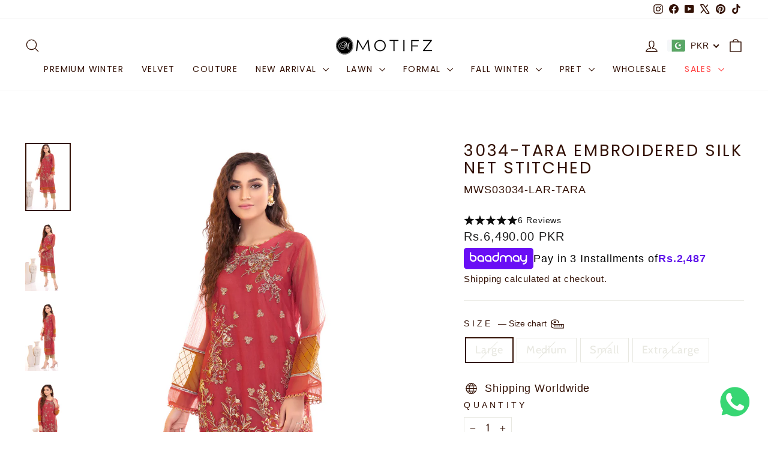

--- FILE ---
content_type: text/html; charset=utf-8
request_url: https://motifz.com.pk/products/3034-tara-embroidered-silk-net-stitched
body_size: 87141
content:
<!doctype html>
<html class="no-js" lang="en" dir="ltr">
<head>
  <meta charset="utf-8">
  <meta http-equiv="X-UA-Compatible" content="IE=edge,chrome=1">
  <meta name="viewport" content="width=device-width,initial-scale=1">
  <meta name="theme-color" content="#5e6350">
  <link rel="canonical" href="https://motifz.com.pk/products/3034-tara-embroidered-silk-net-stitched">
  <link rel="preconnect" href="https://cdn.shopify.com" crossorigin>
  <link rel="preconnect" href="https://fonts.shopifycdn.com" crossorigin>
  <link rel="dns-prefetch" href="https://productreviews.shopifycdn.com">
  <link rel="dns-prefetch" href="https://ajax.googleapis.com">
  <link rel="dns-prefetch" href="https://maps.googleapis.com">
  <link rel="dns-prefetch" href="https://maps.gstatic.com"><link rel="shortcut icon" href="//motifz.com.pk/cdn/shop/files/M-01_32x32_cb52153d-7c9a-45db-ad84-8fcf9e58195f_32x32.png?v=1757001590" type="image/png" /><title>3034-Tara Embroidered Silk Net Stitched
&ndash; Motifz
</title>
<meta name="description" content="Motifz, Spring, Formal Collection, Premium Collection, Embroidered Lawn, Digital Printed Lawn, Embroidered Chiffon, Eastern Wear, Formal Wear, Silk, Women Wear, Lawn, Ethnic Wear, Womens Dresses, Womens Wear, Womens Clothes, Ready To Wear, Shirts, Kurti"><meta property="og:site_name" content="Motifz">
  <meta property="og:url" content="https://motifz.com.pk/products/3034-tara-embroidered-silk-net-stitched">
  <meta property="og:title" content="3034-TARA EMBROIDERED SILK NET STITCHED">
  <meta property="og:type" content="product">
  <meta property="og:description" content="Motifz, Spring, Formal Collection, Premium Collection, Embroidered Lawn, Digital Printed Lawn, Embroidered Chiffon, Eastern Wear, Formal Wear, Silk, Women Wear, Lawn, Ethnic Wear, Womens Dresses, Womens Wear, Womens Clothes, Ready To Wear, Shirts, Kurti"><meta property="og:image" content="http://motifz.com.pk/cdn/shop/products/MWU03034.jpg?v=1757304764">
    <meta property="og:image:secure_url" content="https://motifz.com.pk/cdn/shop/products/MWU03034.jpg?v=1757304764">
    <meta property="og:image:width" content="1200">
    <meta property="og:image:height" content="1800"><meta name="twitter:site" content="@https://x.com/Motifzclothing">
  <meta name="twitter:card" content="summary_large_image">
  <meta name="twitter:title" content="3034-TARA EMBROIDERED SILK NET STITCHED">
  <meta name="twitter:description" content="Motifz, Spring, Formal Collection, Premium Collection, Embroidered Lawn, Digital Printed Lawn, Embroidered Chiffon, Eastern Wear, Formal Wear, Silk, Women Wear, Lawn, Ethnic Wear, Womens Dresses, Womens Wear, Womens Clothes, Ready To Wear, Shirts, Kurti">
<style data-shopify>@font-face {
  font-family: Poppins;
  font-weight: 400;
  font-style: normal;
  font-display: swap;
  src: url("//motifz.com.pk/cdn/fonts/poppins/poppins_n4.0ba78fa5af9b0e1a374041b3ceaadf0a43b41362.woff2") format("woff2"),
       url("//motifz.com.pk/cdn/fonts/poppins/poppins_n4.214741a72ff2596839fc9760ee7a770386cf16ca.woff") format("woff");
}

  @font-face {
  font-family: Cabin;
  font-weight: 400;
  font-style: normal;
  font-display: swap;
  src: url("//motifz.com.pk/cdn/fonts/cabin/cabin_n4.cefc6494a78f87584a6f312fea532919154f66fe.woff2") format("woff2"),
       url("//motifz.com.pk/cdn/fonts/cabin/cabin_n4.8c16611b00f59d27f4b27ce4328dfe514ce77517.woff") format("woff");
}


  @font-face {
  font-family: Cabin;
  font-weight: 600;
  font-style: normal;
  font-display: swap;
  src: url("//motifz.com.pk/cdn/fonts/cabin/cabin_n6.c6b1e64927bbec1c65aab7077888fb033480c4f7.woff2") format("woff2"),
       url("//motifz.com.pk/cdn/fonts/cabin/cabin_n6.6c2e65d54c893ad9f1390da3b810b8e6cf976a4f.woff") format("woff");
}

  @font-face {
  font-family: Cabin;
  font-weight: 400;
  font-style: italic;
  font-display: swap;
  src: url("//motifz.com.pk/cdn/fonts/cabin/cabin_i4.d89c1b32b09ecbc46c12781fcf7b2085f17c0be9.woff2") format("woff2"),
       url("//motifz.com.pk/cdn/fonts/cabin/cabin_i4.0a521b11d0b69adfc41e22a263eec7c02aecfe99.woff") format("woff");
}

  @font-face {
  font-family: Cabin;
  font-weight: 600;
  font-style: italic;
  font-display: swap;
  src: url("//motifz.com.pk/cdn/fonts/cabin/cabin_i6.f09e39e860dd73a664673caf87e5a0b93b584340.woff2") format("woff2"),
       url("//motifz.com.pk/cdn/fonts/cabin/cabin_i6.5b37bf1fce036a7ee54dbf8fb86341d9c8883ee1.woff") format("woff");
}

</style><link href="//motifz.com.pk/cdn/shop/t/40/assets/theme.css?v=41650013513436202441760007366" rel="stylesheet" type="text/css" media="all" />
  <link href="//motifz.com.pk/cdn/shop/t/40/assets/ew-style.css?v=134747661027675014481760007366" rel="stylesheet" type="text/css" media="all" />
<style data-shopify>:root {
    --typeHeaderPrimary: Poppins;
    --typeHeaderFallback: sans-serif;
    --typeHeaderSize: 32px;
    --typeHeaderWeight: 400;
    --typeHeaderLineHeight: 1.1;
    --typeHeaderSpacing: 0.1em;

    --typeBasePrimary:Cabin;
    --typeBaseFallback:sans-serif;
    --typeBaseSize: 18px;
    --typeBaseWeight: 400;
    --typeBaseSpacing: 0.05em;
    --typeBaseLineHeight: 1.4;
    --typeBaselineHeightMinus01: 1.3;

    --typeCollectionTitle: 22px;

    --iconWeight: 3px;
    --iconLinecaps: round;

    
        --buttonRadius: 3px;
    

    --colorGridOverlayOpacity: 0.12;
    --colorAnnouncement: #6b3f21;
    --colorAnnouncementText: #ffffff;

    --colorBody: #ffffff;
    --colorBodyAlpha05: rgba(255, 255, 255, 0.05);
    --colorBodyDim: #f2f2f2;
    --colorBodyLightDim: #fafafa;
    --colorBodyMediumDim: #f5f5f5;


    --colorBorder: #e8e8e1;

    --colorBtnPrimary: #5e6350;
    --colorBtnPrimaryLight: #797f67;
    --colorBtnPrimaryDim: #515545;
    --colorBtnPrimaryText: #ffffff;

    --colorCartDot: #d74a5d;

    --colorDrawers: #ffffff;
    --colorDrawersDim: #f2f2f2;
    --colorDrawerBorder: #e8e8e1;
    --colorDrawerText: #321004;
    --colorDrawerTextDark: #000000;
    --colorDrawerButton: #321004;
    --colorDrawerButtonText: #ffffff;

    --colorFooter: #ffffff;
    --colorFooterText: #321004;
    --colorFooterTextAlpha01: #321004;

    --colorGridOverlay: #000000;
    --colorGridOverlayOpacity: 0.1;

    --colorHeaderTextAlpha01: rgba(50, 16, 4, 0.1);

    --colorHeroText: #ffffff;

    --colorSmallImageBg: #ffffff;
    --colorLargeImageBg: #0f0f0f;

    --colorImageOverlay: #321004;
    --colorImageOverlayOpacity: 0.1;
    --colorImageOverlayTextShadow: 0.2;

    --colorLink: #321004;

    --colorModalBg: rgba(230, 230, 230, 0.6);

    --colorNav: #ffffff;
    --colorNavText: #321004;

    --colorPrice: #1c1d1d;

    --colorSaleTag: #d74a5d;
    --colorSaleTagText: #ffffff;

    --colorTextBody: #321004;
    --colorTextBodyAlpha015: rgba(50, 16, 4, 0.15);
    --colorTextBodyAlpha005: rgba(50, 16, 4, 0.05);
    --colorTextBodyAlpha008: rgba(50, 16, 4, 0.08);
    --colorTextSavings: #d74a5d;

    --urlIcoSelect: url(//motifz.com.pk/cdn/shop/t/40/assets/ico-select.svg);
    --urlIcoSelectFooter: url(//motifz.com.pk/cdn/shop/t/40/assets/ico-select-footer.svg);
    --urlIcoSelectWhite: url(//motifz.com.pk/cdn/shop/t/40/assets/ico-select-white.svg);

    --grid-gutter: 17px;
    --drawer-gutter: 20px;

    --sizeChartMargin: 25px 0;
    --sizeChartIconMargin: 5px;

    --newsletterReminderPadding: 40px;

    /*Shop Pay Installments*/
    --color-body-text: #321004;
    --color-body: #ffffff;
    --color-bg: #ffffff;
    }

    .placeholder-content {
    background-image: linear-gradient(100deg, #ffffff 40%, #f7f7f7 63%, #ffffff 79%);
    }</style><script>
    document.documentElement.className = document.documentElement.className.replace('no-js', 'js');

    window.theme = window.theme || {};
    theme.routes = {
      home: "/",
      cart: "/cart.js",
      cartPage: "/cart",
      cartAdd: "/cart/add.js",
      cartChange: "/cart/change.js",
      search: "/search",
      predictiveSearch: "/search/suggest"
    };
    theme.strings = {
      soldOut: "Sold Out",
      unavailable: "Unavailable",
      inStockLabel: "In stock, ready to ship",
      oneStockLabel: "Low stock - [count] item left",
      otherStockLabel: "Low stock - [count] items left",
      willNotShipUntil: "Ready to ship [date]",
      willBeInStockAfter: "Back in stock [date]",
      waitingForStock: "Backordered, shipping soon",
      savePrice: "Save [saved_amount]",
      cartEmpty: "Your cart is currently empty.",
      cartTermsConfirmation: "You must agree with the terms and conditions of sales to check out",
      searchCollections: "Collections",
      searchPages: "Pages",
      searchArticles: "Articles",
      productFrom: "from ",
      maxQuantity: "You can only have [quantity] of [title] in your cart."
    };
    theme.settings = {
      cartType: "drawer",
      isCustomerTemplate: false,
      moneyFormat: "\u003cspan class=money\u003eRs.{{amount}}\u003c\/span\u003e",
      saveType: "dollar",
      productImageSize: "portrait",
      productImageCover: true,
      predictiveSearch: true,
      predictiveSearchType: null,
      predictiveSearchVendor: false,
      predictiveSearchPrice: false,
      quickView: true,
      themeName: 'Impulse',
      themeVersion: "8.0.0"
    };
  </script>

  <script>window.performance && window.performance.mark && window.performance.mark('shopify.content_for_header.start');</script><meta name="google-site-verification" content="APvE7KWk9L4x2JMPccfT-osYmut6ttNP2SQlzjMEFzE">
<meta id="shopify-digital-wallet" name="shopify-digital-wallet" content="/35679502474/digital_wallets/dialog">
<link rel="alternate" type="application/json+oembed" href="https://motifz.com.pk/products/3034-tara-embroidered-silk-net-stitched.oembed">
<script async="async" src="/checkouts/internal/preloads.js?locale=en-PK"></script>
<script id="shopify-features" type="application/json">{"accessToken":"ca944b7e91b5d40fac84a03dd6ec7906","betas":["rich-media-storefront-analytics"],"domain":"motifz.com.pk","predictiveSearch":true,"shopId":35679502474,"locale":"en"}</script>
<script>var Shopify = Shopify || {};
Shopify.shop = "motifz-com-pk.myshopify.com";
Shopify.locale = "en";
Shopify.currency = {"active":"PKR","rate":"1.0"};
Shopify.country = "PK";
Shopify.theme = {"name":"DEV | ENIGMA | Quoli","id":154958659802,"schema_name":"Impulse","schema_version":"8.0.0","theme_store_id":857,"role":"main"};
Shopify.theme.handle = "null";
Shopify.theme.style = {"id":null,"handle":null};
Shopify.cdnHost = "motifz.com.pk/cdn";
Shopify.routes = Shopify.routes || {};
Shopify.routes.root = "/";</script>
<script type="module">!function(o){(o.Shopify=o.Shopify||{}).modules=!0}(window);</script>
<script>!function(o){function n(){var o=[];function n(){o.push(Array.prototype.slice.apply(arguments))}return n.q=o,n}var t=o.Shopify=o.Shopify||{};t.loadFeatures=n(),t.autoloadFeatures=n()}(window);</script>
<script id="shop-js-analytics" type="application/json">{"pageType":"product"}</script>
<script defer="defer" async type="module" src="//motifz.com.pk/cdn/shopifycloud/shop-js/modules/v2/client.init-shop-cart-sync_D0dqhulL.en.esm.js"></script>
<script defer="defer" async type="module" src="//motifz.com.pk/cdn/shopifycloud/shop-js/modules/v2/chunk.common_CpVO7qML.esm.js"></script>
<script type="module">
  await import("//motifz.com.pk/cdn/shopifycloud/shop-js/modules/v2/client.init-shop-cart-sync_D0dqhulL.en.esm.js");
await import("//motifz.com.pk/cdn/shopifycloud/shop-js/modules/v2/chunk.common_CpVO7qML.esm.js");

  window.Shopify.SignInWithShop?.initShopCartSync?.({"fedCMEnabled":true,"windoidEnabled":true});

</script>
<script>(function() {
  var isLoaded = false;
  function asyncLoad() {
    if (isLoaded) return;
    isLoaded = true;
    var urls = ["https:\/\/cdn.shopify.com\/s\/files\/1\/0033\/3538\/9233\/files\/pushdaddy_v71_test.js?shop=motifz-com-pk.myshopify.com","https:\/\/formbuilder.hulkapps.com\/skeletopapp.js?shop=motifz-com-pk.myshopify.com","https:\/\/cdn.nfcube.com\/instafeed-0745a2e0298a9bef794b5f383f8a4765.js?shop=motifz-com-pk.myshopify.com","https:\/\/cdn.shopify.com\/s\/files\/1\/0033\/3538\/9233\/files\/pushdaddy_a2.js?shop=motifz-com-pk.myshopify.com","https:\/\/cdn.shopify.com\/s\/files\/1\/0033\/3538\/9233\/files\/pushdaddy_a7_livechat1_new2.js?v=1707659950\u0026shop=motifz-com-pk.myshopify.com","https:\/\/size-guides.esc-apps-cdn.com\/1739196841-app.motifz-com-pk.myshopify.com.js?shop=motifz-com-pk.myshopify.com"];
    for (var i = 0; i < urls.length; i++) {
      var s = document.createElement('script');
      s.type = 'text/javascript';
      s.async = true;
      s.src = urls[i];
      var x = document.getElementsByTagName('script')[0];
      x.parentNode.insertBefore(s, x);
    }
  };
  if(window.attachEvent) {
    window.attachEvent('onload', asyncLoad);
  } else {
    window.addEventListener('load', asyncLoad, false);
  }
})();</script>
<script id="__st">var __st={"a":35679502474,"offset":18000,"reqid":"2ef15358-29a8-4889-974c-9821125a8fe4-1764208433","pageurl":"motifz.com.pk\/products\/3034-tara-embroidered-silk-net-stitched","u":"dcd37cbbbbcd","p":"product","rtyp":"product","rid":7592500429018};</script>
<script>window.ShopifyPaypalV4VisibilityTracking = true;</script>
<script id="captcha-bootstrap">!function(){'use strict';const t='contact',e='account',n='new_comment',o=[[t,t],['blogs',n],['comments',n],[t,'customer']],c=[[e,'customer_login'],[e,'guest_login'],[e,'recover_customer_password'],[e,'create_customer']],r=t=>t.map((([t,e])=>`form[action*='/${t}']:not([data-nocaptcha='true']) input[name='form_type'][value='${e}']`)).join(','),a=t=>()=>t?[...document.querySelectorAll(t)].map((t=>t.form)):[];function s(){const t=[...o],e=r(t);return a(e)}const i='password',u='form_key',d=['recaptcha-v3-token','g-recaptcha-response','h-captcha-response',i],f=()=>{try{return window.sessionStorage}catch{return}},m='__shopify_v',_=t=>t.elements[u];function p(t,e,n=!1){try{const o=window.sessionStorage,c=JSON.parse(o.getItem(e)),{data:r}=function(t){const{data:e,action:n}=t;return t[m]||n?{data:e,action:n}:{data:t,action:n}}(c);for(const[e,n]of Object.entries(r))t.elements[e]&&(t.elements[e].value=n);n&&o.removeItem(e)}catch(o){console.error('form repopulation failed',{error:o})}}const l='form_type',E='cptcha';function T(t){t.dataset[E]=!0}const w=window,h=w.document,L='Shopify',v='ce_forms',y='captcha';let A=!1;((t,e)=>{const n=(g='f06e6c50-85a8-45c8-87d0-21a2b65856fe',I='https://cdn.shopify.com/shopifycloud/storefront-forms-hcaptcha/ce_storefront_forms_captcha_hcaptcha.v1.5.2.iife.js',D={infoText:'Protected by hCaptcha',privacyText:'Privacy',termsText:'Terms'},(t,e,n)=>{const o=w[L][v],c=o.bindForm;if(c)return c(t,g,e,D).then(n);var r;o.q.push([[t,g,e,D],n]),r=I,A||(h.body.append(Object.assign(h.createElement('script'),{id:'captcha-provider',async:!0,src:r})),A=!0)});var g,I,D;w[L]=w[L]||{},w[L][v]=w[L][v]||{},w[L][v].q=[],w[L][y]=w[L][y]||{},w[L][y].protect=function(t,e){n(t,void 0,e),T(t)},Object.freeze(w[L][y]),function(t,e,n,w,h,L){const[v,y,A,g]=function(t,e,n){const i=e?o:[],u=t?c:[],d=[...i,...u],f=r(d),m=r(i),_=r(d.filter((([t,e])=>n.includes(e))));return[a(f),a(m),a(_),s()]}(w,h,L),I=t=>{const e=t.target;return e instanceof HTMLFormElement?e:e&&e.form},D=t=>v().includes(t);t.addEventListener('submit',(t=>{const e=I(t);if(!e)return;const n=D(e)&&!e.dataset.hcaptchaBound&&!e.dataset.recaptchaBound,o=_(e),c=g().includes(e)&&(!o||!o.value);(n||c)&&t.preventDefault(),c&&!n&&(function(t){try{if(!f())return;!function(t){const e=f();if(!e)return;const n=_(t);if(!n)return;const o=n.value;o&&e.removeItem(o)}(t);const e=Array.from(Array(32),(()=>Math.random().toString(36)[2])).join('');!function(t,e){_(t)||t.append(Object.assign(document.createElement('input'),{type:'hidden',name:u})),t.elements[u].value=e}(t,e),function(t,e){const n=f();if(!n)return;const o=[...t.querySelectorAll(`input[type='${i}']`)].map((({name:t})=>t)),c=[...d,...o],r={};for(const[a,s]of new FormData(t).entries())c.includes(a)||(r[a]=s);n.setItem(e,JSON.stringify({[m]:1,action:t.action,data:r}))}(t,e)}catch(e){console.error('failed to persist form',e)}}(e),e.submit())}));const S=(t,e)=>{t&&!t.dataset[E]&&(n(t,e.some((e=>e===t))),T(t))};for(const o of['focusin','change'])t.addEventListener(o,(t=>{const e=I(t);D(e)&&S(e,y())}));const B=e.get('form_key'),M=e.get(l),P=B&&M;t.addEventListener('DOMContentLoaded',(()=>{const t=y();if(P)for(const e of t)e.elements[l].value===M&&p(e,B);[...new Set([...A(),...v().filter((t=>'true'===t.dataset.shopifyCaptcha))])].forEach((e=>S(e,t)))}))}(h,new URLSearchParams(w.location.search),n,t,e,['guest_login'])})(!0,!0)}();</script>
<script integrity="sha256-52AcMU7V7pcBOXWImdc/TAGTFKeNjmkeM1Pvks/DTgc=" data-source-attribution="shopify.loadfeatures" defer="defer" src="//motifz.com.pk/cdn/shopifycloud/storefront/assets/storefront/load_feature-81c60534.js" crossorigin="anonymous"></script>
<script data-source-attribution="shopify.dynamic_checkout.dynamic.init">var Shopify=Shopify||{};Shopify.PaymentButton=Shopify.PaymentButton||{isStorefrontPortableWallets:!0,init:function(){window.Shopify.PaymentButton.init=function(){};var t=document.createElement("script");t.src="https://motifz.com.pk/cdn/shopifycloud/portable-wallets/latest/portable-wallets.en.js",t.type="module",document.head.appendChild(t)}};
</script>
<script data-source-attribution="shopify.dynamic_checkout.buyer_consent">
  function portableWalletsHideBuyerConsent(e){var t=document.getElementById("shopify-buyer-consent"),n=document.getElementById("shopify-subscription-policy-button");t&&n&&(t.classList.add("hidden"),t.setAttribute("aria-hidden","true"),n.removeEventListener("click",e))}function portableWalletsShowBuyerConsent(e){var t=document.getElementById("shopify-buyer-consent"),n=document.getElementById("shopify-subscription-policy-button");t&&n&&(t.classList.remove("hidden"),t.removeAttribute("aria-hidden"),n.addEventListener("click",e))}window.Shopify?.PaymentButton&&(window.Shopify.PaymentButton.hideBuyerConsent=portableWalletsHideBuyerConsent,window.Shopify.PaymentButton.showBuyerConsent=portableWalletsShowBuyerConsent);
</script>
<script>
  function portableWalletsCleanup(e){e&&e.src&&console.error("Failed to load portable wallets script "+e.src);var t=document.querySelectorAll("shopify-accelerated-checkout .shopify-payment-button__skeleton, shopify-accelerated-checkout-cart .wallet-cart-button__skeleton"),e=document.getElementById("shopify-buyer-consent");for(let e=0;e<t.length;e++)t[e].remove();e&&e.remove()}function portableWalletsNotLoadedAsModule(e){e instanceof ErrorEvent&&"string"==typeof e.message&&e.message.includes("import.meta")&&"string"==typeof e.filename&&e.filename.includes("portable-wallets")&&(window.removeEventListener("error",portableWalletsNotLoadedAsModule),window.Shopify.PaymentButton.failedToLoad=e,"loading"===document.readyState?document.addEventListener("DOMContentLoaded",window.Shopify.PaymentButton.init):window.Shopify.PaymentButton.init())}window.addEventListener("error",portableWalletsNotLoadedAsModule);
</script>

<script type="module" src="https://motifz.com.pk/cdn/shopifycloud/portable-wallets/latest/portable-wallets.en.js" onError="portableWalletsCleanup(this)" crossorigin="anonymous"></script>
<script nomodule>
  document.addEventListener("DOMContentLoaded", portableWalletsCleanup);
</script>

<link id="shopify-accelerated-checkout-styles" rel="stylesheet" media="screen" href="https://motifz.com.pk/cdn/shopifycloud/portable-wallets/latest/accelerated-checkout-backwards-compat.css" crossorigin="anonymous">
<style id="shopify-accelerated-checkout-cart">
        #shopify-buyer-consent {
  margin-top: 1em;
  display: inline-block;
  width: 100%;
}

#shopify-buyer-consent.hidden {
  display: none;
}

#shopify-subscription-policy-button {
  background: none;
  border: none;
  padding: 0;
  text-decoration: underline;
  font-size: inherit;
  cursor: pointer;
}

#shopify-subscription-policy-button::before {
  box-shadow: none;
}

      </style>

<script>window.performance && window.performance.mark && window.performance.mark('shopify.content_for_header.end');</script>

  <script src="//motifz.com.pk/cdn/shop/t/40/assets/vendor-scripts-v11.js" defer="defer"></script><script src="//motifz.com.pk/cdn/shop/t/40/assets/theme.js?v=9024884109728001051760007366" defer="defer"></script>

  
  <link href="//motifz.com.pk/cdn/shop/t/40/assets/baadmay-styles.css?v=6029575059643577601760007366" as="style" type="text/css" rel="preload">
  <link href="//motifz.com.pk/cdn/shop/t/40/assets/ew-blink-style.css?v=158808209503504735701760007366" rel="stylesheet" type="text/css" media="all" />
  <link rel="stylesheet" href="//motifz.com.pk/cdn/shop/t/40/assets/baadmay-styles.css?v=6029575059643577601760007366">
      
  <link href="//motifz.com.pk/cdn/shop/t/40/assets/baadmay-scripts.js?v=109043877309651107431760007366" as="script" type="text/javascript" rel="preload">
  <script src="//motifz.com.pk/cdn/shop/t/40/assets/baadmay-scripts.js?v=109043877309651107431760007366" defer></script>
  
  <link rel="stylesheet" href="https://cdn.jsdelivr.net/npm/swiper@11/swiper-bundle.min.css">
<!-- BEGIN app block: shopify://apps/ymq-product-options-variants/blocks/app-embed/86b91121-1f62-4e27-9812-b70a823eb918 -->
    <!-- BEGIN app snippet: option.v1 --><script>
    function before_page_load_function(e,t=!1){var o=[],n=!1;if(e.items.forEach((e=>{e.properties&&(e.properties.hasOwnProperty("_YmqOptionVariant")||e.properties.hasOwnProperty("_YmqItemHide"))?(n=!0,o.push(0)):o.push(e.quantity)})),n){if(t)(t=document.createElement("style")).id="before-page-load-dom",t.type="text/css",t.innerHTML="html::before{content: ' ';width: 100%;height: 100%;background-color: #fff;position: fixed;top: 0;left: 0;z-index: 999999;display:block !important;}",document.getElementsByTagName("html").item(0).appendChild(t);fetch(`/cart/update.js?timestamp=${Date.now()}`,{method:"POST",headers:{"Content-Type":"application/json"},body:JSON.stringify({updates:o})}).then((e=>e.json())).then((e=>{location.reload()})).catch((e=>{t&&document.getElementById("before-page-load-dom").remove()}))}}before_page_load_function({"note":null,"attributes":{},"original_total_price":0,"total_price":0,"total_discount":0,"total_weight":0.0,"item_count":0,"items":[],"requires_shipping":false,"currency":"PKR","items_subtotal_price":0,"cart_level_discount_applications":[],"checkout_charge_amount":0},!0),fetch(`/cart.js?timestamp=${Date.now()}`,{method:"GET"}).then((e=>e.json())).then((e=>{before_page_load_function(e)}));
</script>


	<style id="ymq-checkout-button-protect">
		[name="checkout"],[name="chekout"], a[href^="/checkout"], a[href="/account/login"].cart__submit, button[type="submit"].btn-order, a.btn.cart__checkout, a.cart__submit, .wc-proceed-to-checkout button, #cart_form .buttons .btn-primary, .ymq-checkout-button{
        	pointer-events: none;
        }
	</style>
	<script>
		function ymq_ready(fn){
			if(document.addEventListener){
				document.addEventListener('DOMContentLoaded',function(){
					document.removeEventListener('DOMContentLoaded',arguments.callee,false);
					fn();
				},false);
			}else if(document.attachEvent){
				document.attachEvent('onreadystatechange',function(){
					if(document.readyState=='complete'){
						document.detachEvent('onreadystatechange',arguments.callee);
						fn();
					}
				});
			}
		}
		ymq_ready(() => {
			setTimeout(function() {
				var ymq_checkout_button_protect = document.getElementById("ymq-checkout-button-protect");
				ymq_checkout_button_protect.remove();
			}, 100);
		})
    </script> 


 

 

 

 










<link href='https://cdn.shopify.com/s/files/1/0411/8639/4277/t/11/assets/ymq-option.css?v=1.1' rel='stylesheet' type="text/css" media="all"> 

<link href='https://option.ymq.cool/option/bottom.css' rel='stylesheet' type="text/css" media="all"> 


<style id="ymq-jsstyle"></style> 

<style id="bndlr-loaded"></style>

<script data-asyncLoad="asyncLoad" data-mw4M5Ya3iFNARE4t="mw4M5Ya3iFNARE4t"> 

    window.bundlerLoaded = true;

	window.ymq_option = window.ymq_option || {}; 

	ymq_option.shop = `motifz-com-pk.myshopify.com`;
    
    ymq_option.version = 1; 

	ymq_option.token = `5e9d8f6b60ed853d9c4887c5029ede68c4b0049528c6cf3b962de5a0e7c0c677`; 

	ymq_option.timestamp = `1764208433`; 

	ymq_option.customer_id = ``; 

	ymq_option.page = `product`; 
    
    ymq_option.cart = {"note":null,"attributes":{},"original_total_price":0,"total_price":0,"total_discount":0,"total_weight":0.0,"item_count":0,"items":[],"requires_shipping":false,"currency":"PKR","items_subtotal_price":0,"cart_level_discount_applications":[],"checkout_charge_amount":0};

    ymq_option.country = {
        iso_code: `PK`,
        currency: `PKR`,
        name: `Pakistan`
    };
    

	ymq_option.ymq_option_branding = {}; 
	  
		ymq_option.ymq_option_branding = {"button":{"--button-background-checked-color":"#000000","--button-background-color":"#FFFFFF","--button-background-disabled-color":"#FFFFFF","--button-border-checked-color":"#000000","--button-border-color":"#000000","--button-border-disabled-color":"#000000","--button-font-checked-color":"#FFFFFF","--button-font-disabled-color":"#cccccc","--button-font-color":"#000000","--button-border-radius":"4","--button-font-size":"16","--button-line-height":"20","--button-margin-l-r":"4","--button-margin-u-d":"4","--button-padding-l-r":"16","--button-padding-u-d":"10"},"radio":{"--radio-border-color":"#BBC1E1","--radio-border-checked-color":"#BBC1E1","--radio-border-disabled-color":"#BBC1E1","--radio-border-hover-color":"#BBC1E1","--radio-background-color":"#FFFFFF","--radio-background-checked-color":"#275EFE","--radio-background-disabled-color":"#E1E6F9","--radio-background-hover-color":"#FFFFFF","--radio-inner-color":"#E1E6F9","--radio-inner-checked-color":"#FFFFFF","--radio-inner-disabled-color":"#FFFFFF"},"input":{"--input-background-checked-color":"#FFFFFF","--input-background-color":"#FFFFFF","--input-border-checked-color":"#000000","--input-border-color":"#717171","--input-font-checked-color":"#000000","--input-font-color":"#000000","--input-border-radius":"4","--input-font-size":"14","--input-padding-l-r":"16","--input-padding-u-d":"9","--input-width":"100","--input-max-width":"400"},"select":{"--select-border-color":"#000000","--select-border-checked-color":"#000000","--select-background-color":"#FFFFFF","--select-background-checked-color":"#FFFFFF","--select-font-color":"#000000","--select-font-checked-color":"#000000","--select-option-background-color":"#FFFFFF","--select-option-background-checked-color":"#F5F9FF","--select-option-background-disabled-color":"#FFFFFF","--select-option-font-color":"#000000","--select-option-font-checked-color":"#000000","--select-option-font-disabled-color":"#CCCCCC","--select-padding-u-d":"9","--select-padding-l-r":"16","--select-option-padding-u-d":"9","--select-option-padding-l-r":"16","--select-width":"100","--select-max-width":"400","--select-font-size":"14","--select-border-radius":"0"},"multiple":{"--multiple-background-color":"#F5F9FF","--multiple-font-color":"#000000","--multiple-padding-u-d":"2","--multiple-padding-l-r":"8","--multiple-font-size":"12","--multiple-border-radius":"0"},"img":{"--img-border-color":"#E1E1E1","--img-border-checked-color":"#000000","--img-border-disabled-color":"#000000","--img-width":"40","--img-height":"40","--img-selected-upper-url":"","--img-disabled-upper-url":"","--img-upper-padding":"0","--img-margin-u-d":"2","--img-margin-l-r":"2","--img-border-radius":"4"},"upload":{"--upload-background-color":"#409EFF","--upload-font-color":"#FFFFFF","--upload-border-color":"#409EFF","--upload-padding-u-d":"12","--upload-padding-l-r":"20","--upload-font-size":"12","--upload-border-radius":"4"},"cart":{"--cart-border-color":"#000000","--buy-border-color":"#000000","--cart-border-hover-color":"#000000","--buy-border-hover-color":"#000000","--cart-background-color":"#000000","--buy-background-color":"#000000","--cart-background-hover-color":"#000000","--buy-background-hover-color":"#000000","--cart-font-color":"#FFFFFF","--buy-font-color":"#FFFFFF","--cart-font-hover-color":"#FFFFFF","--buy-font-hover-color":"#FFFFFF","--cart-padding-u-d":"12","--cart-padding-l-r":"16","--buy-padding-u-d":"12","--buy-padding-l-r":"16","--cart-margin-u-d":"4","--cart-margin-l-r":"0","--buy-margin-u-d":"4","--buy-margin-l-r":"0","--cart-width":"100","--cart-max-width":"800","--buy-width":"100","--buy-max-width":"800","--cart-font-size":"14","--cart-border-radius":"0","--buy-font-size":"14","--buy-border-radius":"0"},"quantity":{"--quantity-border-color":"#A6A3A3","--quantity-font-color":"#000000","--quantity-background-color":"#FFFFFF","--quantity-width":"150","--quantity-height":"40","--quantity-font-size":"14","--quantity-border-radius":"0"},"global":{"--global-title-color":"#000000","--global-help-color":"#000000","--global-error-color":"#DC3545","--global-title-font-size":"14","--global-help-font-size":"12","--global-error-font-size":"12","--global-margin-top":"0","--global-margin-bottom":"20","--global-margin-left":"0","--global-margin-right":"0","--global-title-margin-top":"0","--global-title-margin-bottom":"5","--global-title-margin-left":"0","--global-title-margin-right":"0","--global-help-margin-top":"5","--global-help-margin-bottom":"0","--global-help-margin-left":"0","--global-help-margin-right":"0","--global-error-margin-top":"5","--global-error-margin-bottom":"0","--global-error-margin-left":"0","--global-error-margin-right":"0"},"discount":{"--new-discount-normal-color":"#1878B9","--new-discount-error-color":"#E22120","--new-discount-layout":"flex-end"},"lan":{"require":"This is a required field.","email":"Please enter a valid email address.","url":"Please enter a valid url.","phone":"Please enter the correct phone.","number":"Please enter an number.","integer":"Please enter an integer.","min_char":"Please enter no less than %s characters.","max_char":"Please enter no more than %s characters.","min":"Please enter no less than %s.","max":"Please enter no more than %s.","max_s":"Please choose less than %s options.","min_s":"Please choose more than %s options.","total_s":"Please choose %s options.","min_file_s":"Please upload more than %s images.","continue-shopping":"Continue shopping","cart-empty":"Your cart is empty","cart-note":"Add order note","note-placeholder":"How can we help you","subtotal":"Subtotal: ","view-cart":"View Cart","checket":"CHECKOUT","add-cart-success":"Add to cart success.","uploaded-file":"Uploaded file","item":"ITEM","items":"ITEMS","remove":"Remove","option-name":"Option Name","option-value":"Option Value","option-price":"Price","add-to-cart":"Add To Cart","modal-close":"Close","sold_out":"sold out","please_choose":"Unstitched","add_price_text":"Selection will add %s to the price","inventory_reminder":"The product %s is already sold out.","upload_limit":"The uploaded file size is too large, please upload again.","one-time-tag":"one time","price-split":"+","min-max-in-product":"You have exceeded the maximum purchase quantity.","q-buy":"Buy:","q-save":"Save","qty-rang":"qtyRange","qty-discount":"discount","qty-discount-type":"discountType","qty-discount-type-percentage":"percentage","qty-discount-type-fixed":"fixed","q-coupon-code":"Tiered Wholesale Discount","o-coupon-code":"Option Negative Discount","max-quantity":"999999","qty-input-text":"Qty: ","discount_code":"Discount code","application":"Apply","discount_error1":"Enter a valid discount code","discount_error2":"discount code isn't valid for the items in your cart","product_title":"%s"},"price":{"--price-border-color":"#000000","--price-background-color":"#FFFFFF","--price-font-color":"#000000","--price-price-font-color":"#03de90","--price-padding-u-d":"9","--price-padding-l-r":"16","--price-width":"100","--price-max-width":"400","--price-font-size":"14","--price-border-radius":"0"},"extra":{"is_show":"0","plan":3,"quantity-box":"0","price-value":"3,4,15,6,16,7","variant-original-margin-bottom":"15","strong-dorp-down":0,"radio-unchecked":1,"close-cart-rate":1,"automic-swatch-ajax":1,"img-option-bigger":0,"add-button-reload":1,"version":200,"img_cdn":1,"show_wholesale_pricing_fixed":0,"real-time-upload":1,"buy-now-new":1,"option_value_split":", ","form-box-new":1,"tooltip_type":"none","checkout-discount":0,"make-sku":"1","sku-with-variant-sku":"0","splicer":"-","transformer-function":"0","init-variant-type":"2","main-product-with-properties":"0","customecss":"\n.ymq-dropdown {\n    border-radius: 30px;\n    width: 100%;\n    max-width: 100%;\n    padding: 15px !important;\n}"}}; 
	 
        
    
    
    
        
        
        	ymq_option[`ymq_extra_0`] = {};
        
    
        
        
    
        
        
    
        
        
    
        
        
    
        
        
    
        
        
    
        
        
    
        
        
    
        
        
    
    

	 

		ymq_option.product = {"id":7592500429018,"title":"3034-TARA EMBROIDERED SILK NET STITCHED","handle":"3034-tara-embroidered-silk-net-stitched","description":"\u003cp\u003e1 Piece\u003cbr\u003e\nShirt\u003cbr\u003e\nHand Embellished Embroidered Silk Net\u003cbr\u003e\u003c\/p\u003e","published_at":"2022-04-07T21:56:34+05:00","created_at":"2022-04-07T21:56:34+05:00","vendor":"motifz.com.pk","type":"Stitched","tags":["1-Piece","Fabric Silk Net","festive-formals","formal-embroidered-pret","pret"],"price":649000,"price_min":649000,"price_max":649000,"available":false,"price_varies":false,"compare_at_price":649000,"compare_at_price_min":649000,"compare_at_price_max":649000,"compare_at_price_varies":false,"variants":[{"id":42600575860954,"title":"Large","option1":"Large","option2":null,"option3":null,"sku":"MWS03034-LAR-TARA","requires_shipping":true,"taxable":false,"featured_image":null,"available":false,"name":"3034-TARA EMBROIDERED SILK NET STITCHED - Large","public_title":"Large","options":["Large"],"price":649000,"weight":1000,"compare_at_price":649000,"inventory_management":"shopify","barcode":null,"requires_selling_plan":false,"selling_plan_allocations":[]},{"id":45619066175706,"title":"Medium","option1":"Medium","option2":null,"option3":null,"sku":"MWS03034-MED-TARA","requires_shipping":true,"taxable":false,"featured_image":null,"available":false,"name":"3034-TARA EMBROIDERED SILK NET STITCHED - Medium","public_title":"Medium","options":["Medium"],"price":649000,"weight":1000,"compare_at_price":649000,"inventory_management":"shopify","barcode":null,"requires_selling_plan":false,"selling_plan_allocations":[]},{"id":45619066208474,"title":"Small","option1":"Small","option2":null,"option3":null,"sku":"MWS03034-SMA-TARA","requires_shipping":true,"taxable":false,"featured_image":null,"available":false,"name":"3034-TARA EMBROIDERED SILK NET STITCHED - Small","public_title":"Small","options":["Small"],"price":649000,"weight":1000,"compare_at_price":649000,"inventory_management":"shopify","barcode":null,"requires_selling_plan":false,"selling_plan_allocations":[]},{"id":45619066241242,"title":"Extra Large","option1":"Extra Large","option2":null,"option3":null,"sku":"MWS03034-XLA-TARA","requires_shipping":true,"taxable":false,"featured_image":null,"available":false,"name":"3034-TARA EMBROIDERED SILK NET STITCHED - Extra Large","public_title":"Extra Large","options":["Extra Large"],"price":649000,"weight":1000,"compare_at_price":649000,"inventory_management":"shopify","barcode":null,"requires_selling_plan":false,"selling_plan_allocations":[]}],"images":["\/\/motifz.com.pk\/cdn\/shop\/products\/MWU03034.jpg?v=1757304764","\/\/motifz.com.pk\/cdn\/shop\/products\/MWU03034_01.jpg?v=1757304764","\/\/motifz.com.pk\/cdn\/shop\/products\/MWU03034_02.jpg?v=1757304764","\/\/motifz.com.pk\/cdn\/shop\/products\/MWU03034_04.jpg?v=1757304764"],"featured_image":"\/\/motifz.com.pk\/cdn\/shop\/products\/MWU03034.jpg?v=1757304764","options":["Size"],"media":[{"alt":null,"id":29418083025114,"position":1,"preview_image":{"aspect_ratio":0.667,"height":1800,"width":1200,"src":"\/\/motifz.com.pk\/cdn\/shop\/products\/MWU03034.jpg?v=1757304764"},"aspect_ratio":0.667,"height":1800,"media_type":"image","src":"\/\/motifz.com.pk\/cdn\/shop\/products\/MWU03034.jpg?v=1757304764","width":1200},{"alt":null,"id":29418083057882,"position":2,"preview_image":{"aspect_ratio":0.667,"height":1800,"width":1200,"src":"\/\/motifz.com.pk\/cdn\/shop\/products\/MWU03034_01.jpg?v=1757304764"},"aspect_ratio":0.667,"height":1800,"media_type":"image","src":"\/\/motifz.com.pk\/cdn\/shop\/products\/MWU03034_01.jpg?v=1757304764","width":1200},{"alt":null,"id":29418083090650,"position":3,"preview_image":{"aspect_ratio":0.667,"height":1800,"width":1200,"src":"\/\/motifz.com.pk\/cdn\/shop\/products\/MWU03034_02.jpg?v=1757304764"},"aspect_ratio":0.667,"height":1800,"media_type":"image","src":"\/\/motifz.com.pk\/cdn\/shop\/products\/MWU03034_02.jpg?v=1757304764","width":1200},{"alt":null,"id":29418083188954,"position":4,"preview_image":{"aspect_ratio":0.667,"height":1800,"width":1200,"src":"\/\/motifz.com.pk\/cdn\/shop\/products\/MWU03034_04.jpg?v=1757304764"},"aspect_ratio":0.667,"height":1800,"media_type":"image","src":"\/\/motifz.com.pk\/cdn\/shop\/products\/MWU03034_04.jpg?v=1757304764","width":1200}],"requires_selling_plan":false,"selling_plan_groups":[],"content":"\u003cp\u003e1 Piece\u003cbr\u003e\nShirt\u003cbr\u003e\nHand Embellished Embroidered Silk Net\u003cbr\u003e\u003c\/p\u003e"}; 

		ymq_option.ymq_has_only_default_variant = true; 
		 
			ymq_option.ymq_has_only_default_variant = false; 
		 

        
            ymq_option.ymq_status = {}; 
             

            ymq_option.ymq_variantjson = {}; 
             

            ymq_option.ymq_option_data = {}; 
            

            ymq_option.ymq_option_condition = {}; 
             
        
        
        ymq_option.product_collections = {};
        

        ymq_option.ymq_template_options = {};
        ymq_option.ymq_option_template = {};
  		ymq_option.ymq_option_template_condition = {}; 
        
        
        

        
            ymq_option.ymq_option_template_sort = `1,4,5`;
        

        
            ymq_option.ymq_option_template_sort_before = false;
        
        
        ymq_option.ymq_option_template_c_t = {};
  		ymq_option.ymq_option_template_condition_c_t = {};
        ymq_option.ymq_option_template_assign_c_t = {};


        
        
        

        
            
            
                
                
                
                    ymq_option.ymq_template_options[`tem1`] = {"template":{"ymq1tem1":{"id":"1tem1","type":"3","options":{"1tem1_1":{"link":"","allow_link":0,"add_price_type":"2","variant_id":"46267326038234","handle":"stitching-5000","product_id":"8808407990490","variant_price":"5000.00","variant_title":"Stitching 5000 - Default Title","weight":"","sku":"STITCH50-XSA-999","id":"1tem1_1","price":"5000","cost_price":"","option_discount_type":"1","option_discount":"","option_percentage_discount":"","percentage_price":"","price_type":"1","value":"XSA","hasstock":1,"one_time":"0","default":"0","canvas_type":"2","canvas1":"","canvas2":"https://cdn.shopify.com/s/files/1/0356/7950/2474/files/XSA.png?v=1737730021","qty_input":0},"1tem1_2":{"link":"","allow_link":0,"add_price_type":"2","variant_id":"46367590449370","handle":"stitching-5000-sma","product_id":"8836565926106","variant_price":"5000.00","variant_title":"Stitching 5000 (SMA) - Default Title","weight":"","sku":"STITCH50-SMA-999","id":"1tem1_2","price":"5000","cost_price":"","option_discount_type":"1","option_discount":"","option_percentage_discount":"","percentage_price":"","price_type":"1","value":"SMA","hasstock":1,"one_time":"0","default":"0","canvas_type":"2","canvas1":"","canvas2":"https://cdn.shopify.com/s/files/1/0356/7950/2474/files/SMA.png?v=1737730021","qty_input":0},"1tem1_3":{"link":"","allow_link":0,"add_price_type":"2","variant_id":"46367595823322","handle":"stitching-5000-med","product_id":"8836566712538","variant_price":"5000.00","variant_title":"Stitching 5000 (MED) - Default Title","weight":"","sku":"STITCH50-MED-999","id":"1tem1_3","price":"5000","cost_price":"","option_discount_type":"1","option_discount":"","option_percentage_discount":"","percentage_price":"","price_type":"1","value":"MED","hasstock":1,"one_time":"0","default":"0","canvas_type":"2","canvas1":"","canvas2":"https://cdn.shopify.com/s/files/1/0356/7950/2474/files/MED.png?v=1737730021","qty_input":0},"1tem1_4":{"link":"","allow_link":0,"add_price_type":"2","variant_id":"46367597494490","handle":"stitching-5000-lar","product_id":"8836567269594","variant_price":"5000.00","variant_title":"Stitching 5000 (LAR) - Default Title","weight":"","sku":"STITCH50-LAR-999","id":"1tem1_4","price":"5000","cost_price":"","option_discount_type":"1","option_discount":"","option_percentage_discount":"","percentage_price":"","price_type":"1","value":"LAR","hasstock":1,"one_time":"0","default":"0","canvas_type":"2","canvas1":"","canvas2":"https://cdn.shopify.com/s/files/1/0356/7950/2474/files/LAR.png?v=1737730021","qty_input":0},"1tem1_5":{"link":"","allow_link":0,"add_price_type":"2","variant_id":"46367600902362","handle":"stitching-5000-xla","product_id":"8836567630042","variant_price":"5000.00","variant_title":"Stitching 5000 (XLA) - Default Title","weight":"","sku":"STITCH50-XLA-999","id":"1tem1_5","price":"5000","cost_price":"","option_discount_type":"1","option_discount":"","option_percentage_discount":"","percentage_price":"","price_type":"1","value":"XLA","hasstock":1,"one_time":"0","default":"0","canvas_type":"2","canvas1":"","canvas2":"https://cdn.shopify.com/s/files/1/0356/7950/2474/files/XLA.png?v=1737730021","qty_input":0},"1tem1_6":{"link":"","allow_link":0,"add_price_type":"2","variant_id":"46367602245850","handle":"stitching-5000-custom","product_id":"8836568088794","variant_price":"5000.00","variant_title":"Stitching 5000 (CUSTOM) - Default Title","weight":"","sku":"STITCH50-CUS-999","id":"1tem1_6","price":"5000","cost_price":"","option_discount_type":"1","option_discount":"","option_percentage_discount":"","percentage_price":"","price_type":"1","value":"Custom","hasstock":1,"one_time":"0","default":"0","canvas_type":"2","canvas1":"","canvas2":"https://cdn.shopify.com/s/files/1/0356/7950/2474/files/xla_88f6af43-e2c1-46c4-9acd-b09b0fe9706f.png?v=1737775484","qty_input":0}},"alert_text":"","a_t1":"","a_t2":"","a_width":"700","label":"Get It Stitched","min_s":"","max_s":"","open_new_window":1,"is_get_to_cart":1,"unbundle_variant":1,"bundle_variant_type":"1","onetime":0,"required":0,"column_width":"","tooltip":"","tooltip_position":"1","hide_title":"0","class":"","help":"","style":"1","width":"","height":"","b_radius":"","zoom":"1","sb":1},"ymq1tem4":{"id":"1tem4","type":"1","label":"Shirt Length","column_width":"","placeholder":"Shirt Length","field_type":"4","hide_title":1,"open_new_window":1,"is_get_to_cart":1,"unbundle_variant":0,"bundle_variant_type":"1","onetime":0,"required":"0","tooltip":"","tooltip_position":"1","class":"ymq-col-2","help":"","alert_text":"","a_t1":"","a_t2":"","a_width":"700","style":"1","width":"","height":"","b_radius":"","zoom":"1","add_price_type":1,"variant_id":0,"handle":"","product_id":0,"variant_price":0,"variant_title":"","weight":"","sku":"","price":"","cost_price":"","option_discount_type":"1","option_discount":"","option_percentage_discount":"","percentage_price":"","price_type":"1","one_time":"0","min_char":"","max_char":"","default_text":"","min":"","max":""},"ymq1tem5":{"id":"1tem5","type":"1","label":"Shoulder","column_width":"ymq-col-2","placeholder":"Shoulder","field_type":"4","hide_title":1,"open_new_window":1,"is_get_to_cart":1,"unbundle_variant":0,"bundle_variant_type":"1","onetime":0,"required":"0","tooltip":"","tooltip_position":"1","class":"ymq-col-2","help":"","alert_text":"","a_t1":"","a_t2":"","a_width":"700","style":"1","width":"","height":"","b_radius":"","zoom":"1","add_price_type":1,"variant_id":0,"handle":"","product_id":0,"variant_price":0,"variant_title":"","weight":"","sku":"","price":"","cost_price":"","option_discount_type":"1","option_discount":"","option_percentage_discount":"","percentage_price":"","price_type":"1","one_time":"0","min_char":"","max_char":"","default_text":"","min":"","max":""},"ymq1tem6":{"id":"1tem6","type":"1","label":"Sleeve Length","column_width":"ymq-col-2","placeholder":"Sleeve Length","field_type":"4","hide_title":1,"open_new_window":1,"is_get_to_cart":1,"unbundle_variant":0,"bundle_variant_type":"1","onetime":0,"required":"0","tooltip":"","tooltip_position":"1","class":"ymq-col-2","help":"","alert_text":"","a_t1":"","a_t2":"","a_width":"700","style":"1","width":"","height":"","b_radius":"","zoom":"1","add_price_type":1,"variant_id":0,"handle":"","product_id":0,"variant_price":0,"variant_title":"","weight":"","sku":"","price":"","cost_price":"","option_discount_type":"1","option_discount":"","option_percentage_discount":"","percentage_price":"","price_type":"1","one_time":"0","min_char":"","max_char":"","default_text":"","min":"","max":""},"ymq1tem7":{"id":"1tem7","type":"1","label":"Wrist","column_width":"ymq-col-2","placeholder":"Wrist","field_type":"4","hide_title":1,"open_new_window":1,"is_get_to_cart":1,"unbundle_variant":0,"bundle_variant_type":"1","onetime":0,"required":"0","tooltip":"","tooltip_position":"1","class":"ymq-col-2","help":"","alert_text":"","a_t1":"","a_t2":"","a_width":"700","style":"1","width":"","height":"","b_radius":"","zoom":"1","add_price_type":1,"variant_id":0,"handle":"","product_id":0,"variant_price":0,"variant_title":"","weight":"","sku":"","price":"","cost_price":"","option_discount_type":"1","option_discount":"","option_percentage_discount":"","percentage_price":"","price_type":"1","one_time":"0","min_char":"","max_char":"","default_text":"","min":"","max":""},"ymq1tem10":{"id":"1tem10","type":"1","label":"Chest","column_width":"ymq-col-2","placeholder":"Chest","field_type":"4","hide_title":1,"open_new_window":1,"is_get_to_cart":1,"unbundle_variant":0,"bundle_variant_type":"1","onetime":0,"required":"0","tooltip":"","tooltip_position":"1","class":"ymq-col-2","help":"","alert_text":"","a_t1":"","a_t2":"","a_width":"700","style":"1","width":"","height":"","b_radius":"","zoom":"1","add_price_type":1,"variant_id":0,"handle":"","product_id":0,"variant_price":0,"variant_title":"","weight":"","sku":"","price":"","cost_price":"","option_discount_type":"1","option_discount":"","option_percentage_discount":"","percentage_price":"","price_type":"1","one_time":"0","min_char":"","max_char":"","default_text":"","min":"","max":""},"ymq1tem9":{"id":"1tem9","type":"1","label":"Waist","column_width":"ymq-col-2","placeholder":"Waist","field_type":"4","hide_title":1,"open_new_window":1,"is_get_to_cart":1,"unbundle_variant":0,"bundle_variant_type":"1","onetime":0,"required":"0","tooltip":"","tooltip_position":"1","class":"ymq-col-2","help":"","alert_text":"","a_t1":"","a_t2":"","a_width":"700","style":"1","width":"","height":"","b_radius":"","zoom":"1","add_price_type":1,"variant_id":0,"handle":"","product_id":0,"variant_price":0,"variant_title":"","weight":"","sku":"","price":"","cost_price":"","option_discount_type":"1","option_discount":"","option_percentage_discount":"","percentage_price":"","price_type":"1","one_time":"0","min_char":"","max_char":"","default_text":"","min":"","max":""},"ymq1tem8":{"id":"1tem8","type":"1","label":"Hip","column_width":"ymq-col-2","placeholder":"Hip","field_type":"4","hide_title":1,"open_new_window":1,"is_get_to_cart":1,"unbundle_variant":0,"bundle_variant_type":"1","onetime":0,"required":"0","tooltip":"","tooltip_position":"1","class":"ymq-col-2","help":"","alert_text":"","a_t1":"","a_t2":"","a_width":"700","style":"1","width":"","height":"","b_radius":"","zoom":"1","add_price_type":1,"variant_id":0,"handle":"","product_id":0,"variant_price":0,"variant_title":"","weight":"","sku":"","price":"","cost_price":"","option_discount_type":"1","option_discount":"","option_percentage_discount":"","percentage_price":"","price_type":"1","one_time":"0","min_char":"","max_char":"","default_text":"","min":"","max":""},"ymq1tem11":{"id":"1tem11","type":"1","label":"Bottom","column_width":"ymq-col-2","placeholder":"Bottom","field_type":"4","hide_title":1,"open_new_window":1,"is_get_to_cart":1,"unbundle_variant":0,"bundle_variant_type":"1","onetime":0,"required":"0","tooltip":"","tooltip_position":"1","class":"ymq-col-2","help":"","alert_text":"","a_t1":"","a_t2":"","a_width":"700","style":"1","width":"","height":"","b_radius":"","zoom":"1","add_price_type":1,"variant_id":0,"handle":"","product_id":0,"variant_price":0,"variant_title":"","weight":"","sku":"","price":"","cost_price":"","option_discount_type":"1","option_discount":"","option_percentage_discount":"","percentage_price":"","price_type":"1","one_time":"0","min_char":"","max_char":"","default_text":"","min":"","max":""},"ymq1tem12":{"id":"1tem12","type":"1","label":"Arm Hole","column_width":"ymq-col-2","placeholder":"Arm Hole","field_type":"4","hide_title":1,"open_new_window":1,"is_get_to_cart":1,"unbundle_variant":0,"bundle_variant_type":"1","onetime":0,"required":"0","tooltip":"","tooltip_position":"1","class":"ymq-col-2","help":"","alert_text":"","a_t1":"","a_t2":"","a_width":"700","style":"1","width":"","height":"","b_radius":"","zoom":"1","add_price_type":1,"variant_id":0,"handle":"","product_id":0,"variant_price":0,"variant_title":"","weight":"","sku":"","price":"","cost_price":"","option_discount_type":"1","option_discount":"","option_percentage_discount":"","percentage_price":"","price_type":"1","one_time":"0","min_char":"","max_char":"","default_text":"","min":"","max":""},"ymq1tem13":{"id":"1tem13","type":"1","label":"Trouser Length","column_width":"ymq-col-2","placeholder":"Trouser Length","field_type":"4","hide_title":1,"open_new_window":1,"is_get_to_cart":1,"unbundle_variant":0,"bundle_variant_type":"1","onetime":0,"required":"0","tooltip":"","tooltip_position":"1","class":"ymq-col-2","help":"","alert_text":"","a_t1":"","a_t2":"","a_width":"700","style":"1","width":"","height":"","b_radius":"","zoom":"1","add_price_type":1,"variant_id":0,"handle":"","product_id":0,"variant_price":0,"variant_title":"","weight":"","sku":"","price":"","cost_price":"","option_discount_type":"1","option_discount":"","option_percentage_discount":"","percentage_price":"","price_type":"1","one_time":"0","min_char":"","max_char":"","default_text":"","min":"","max":""},"ymq1tem14":{"id":"1tem14","type":"1","label":"Trouser Waist","column_width":"ymq-col-2","placeholder":"Trouser Waist","field_type":"4","hide_title":1,"open_new_window":1,"is_get_to_cart":1,"unbundle_variant":0,"bundle_variant_type":"1","onetime":0,"required":"0","tooltip":"","tooltip_position":"1","class":"ymq-col-2","help":"","alert_text":"","a_t1":"","a_t2":"","a_width":"700","style":"1","width":"","height":"","b_radius":"","zoom":"1","add_price_type":1,"variant_id":0,"handle":"","product_id":0,"variant_price":0,"variant_title":"","weight":"","sku":"","price":"","cost_price":"","option_discount_type":"1","option_discount":"","option_percentage_discount":"","percentage_price":"","price_type":"1","one_time":"0","min_char":"","max_char":"","default_text":"","min":"","max":""},"ymq1tem15":{"id":"1tem15","type":"1","label":"Trouser Hip","column_width":"ymq-col-2","placeholder":"Trouser Hip","field_type":"4","hide_title":1,"open_new_window":1,"is_get_to_cart":1,"unbundle_variant":0,"bundle_variant_type":"1","onetime":0,"required":"0","tooltip":"","tooltip_position":"1","class":"ymq-col-2","help":"","alert_text":"","a_t1":"","a_t2":"","a_width":"700","style":"1","width":"","height":"","b_radius":"","zoom":"1","add_price_type":1,"variant_id":0,"handle":"","product_id":0,"variant_price":0,"variant_title":"","weight":"","sku":"","price":"","cost_price":"","option_discount_type":"1","option_discount":"","option_percentage_discount":"","percentage_price":"","price_type":"1","one_time":"0","min_char":"","max_char":"","default_text":"","min":"","max":""},"ymq1tem16":{"id":"1tem16","type":"1","label":"Trouser Thigh","column_width":"ymq-col-2","placeholder":"Trouser Thigh","field_type":"4","hide_title":1,"open_new_window":1,"is_get_to_cart":1,"unbundle_variant":0,"bundle_variant_type":"1","onetime":0,"required":"0","tooltip":"","tooltip_position":"1","class":"ymq-col-2","help":"","alert_text":"","a_t1":"","a_t2":"","a_width":"700","style":"1","width":"","height":"","b_radius":"","zoom":"1","add_price_type":1,"variant_id":0,"handle":"","product_id":0,"variant_price":0,"variant_title":"","weight":"","sku":"","price":"","cost_price":"","option_discount_type":"1","option_discount":"","option_percentage_discount":"","percentage_price":"","price_type":"1","one_time":"0","min_char":"","max_char":"","default_text":"","min":"","max":""},"ymq1tem17":{"id":"1tem17","type":"1","label":"Trouser Knee","column_width":"ymq-col-2","placeholder":"Trouser Knee","field_type":"4","hide_title":1,"open_new_window":1,"is_get_to_cart":1,"unbundle_variant":0,"bundle_variant_type":"1","onetime":0,"required":"0","tooltip":"","tooltip_position":"1","class":"ymq-col-2","help":"","alert_text":"","a_t1":"","a_t2":"","a_width":"700","style":"1","width":"","height":"","b_radius":"","zoom":"1","add_price_type":1,"variant_id":0,"handle":"","product_id":0,"variant_price":0,"variant_title":"","weight":"","sku":"","price":"","cost_price":"","option_discount_type":"1","option_discount":"","option_percentage_discount":"","percentage_price":"","price_type":"1","one_time":"0","min_char":"","max_char":"","default_text":"","min":"","max":""},"ymq1tem18":{"id":"1tem18","type":"1","label":"Trouser Bottom","column_width":"ymq-col-2","placeholder":"Trouser Bottom","field_type":"4","hide_title":1,"open_new_window":1,"is_get_to_cart":1,"unbundle_variant":0,"bundle_variant_type":"1","onetime":0,"required":"0","tooltip":"","tooltip_position":"1","class":"ymq-col-2","help":"","alert_text":"","a_t1":"","a_t2":"","a_width":"700","style":"1","width":"","height":"","b_radius":"","zoom":"1","add_price_type":1,"variant_id":0,"handle":"","product_id":0,"variant_price":0,"variant_title":"","weight":"","sku":"","price":"","cost_price":"","option_discount_type":"1","option_discount":"","option_percentage_discount":"","percentage_price":"","price_type":"1","one_time":"0","min_char":"","max_char":"","default_text":"","min":"","max":""}},"condition":{"1tem4":{"type":"1","andor":"||","show":"1","children":"","options":{"1":{"type":"1","id":"1tem1","option_type":3,"value":"1tem1_6"}}},"1tem5":{"type":"1","andor":"||","show":"1","children":"","options":{"1":{"type":"1","id":"1tem1","option_type":3,"value":"1tem1_6"}}},"1tem6":{"type":"1","andor":"||","show":"1","children":"","options":{"1":{"type":"1","id":"1tem1","option_type":3,"value":"1tem1_6"}}},"1tem7":{"type":"1","andor":"||","show":"1","children":"","options":{"1":{"type":"1","id":"1tem1","option_type":3,"value":"1tem1_6"}}},"1tem10":{"type":"1","andor":"||","show":"1","children":"","options":{"1":{"type":"1","id":"1tem1","option_type":3,"value":"1tem1_6"}}},"1tem9":{"type":"1","andor":"||","show":"1","children":"","options":{"1":{"type":"1","id":"1tem1","option_type":3,"value":"1tem1_6"}}},"1tem8":{"type":"1","andor":"||","show":"1","children":"","options":{"1":{"type":"1","id":"1tem1","option_type":3,"value":"1tem1_6"}}},"1tem11":{"type":"1","andor":"||","show":"1","children":"","options":{"1":{"type":"1","id":"1tem1","option_type":3,"value":"1tem1_6"}}},"1tem12":{"type":"1","andor":"||","show":"1","children":"","options":{"1":{"type":"1","id":"1tem1","option_type":3,"value":"1tem1_6"}}},"1tem13":{"type":"1","andor":"||","show":"1","children":"","options":{"1":{"type":"1","id":"1tem1","option_type":3,"value":"1tem1_6"}}},"1tem14":{"type":"1","andor":"||","show":"1","children":"","options":{"1":{"type":"1","id":"1tem1","option_type":3,"value":"1tem1_6"}}},"1tem15":{"type":"1","andor":"||","show":"1","children":"","options":{"1":{"type":"1","id":"1tem1","option_type":3,"value":"1tem1_6"}}},"1tem16":{"type":"1","andor":"||","show":"1","children":"","options":{"1":{"type":"1","id":"1tem1","option_type":3,"value":"1tem1_6"}}},"1tem17":{"type":"1","andor":"||","show":"1","children":"","options":{"1":{"type":"1","id":"1tem1","option_type":3,"value":"1tem1_6"}}},"1tem18":{"type":"1","andor":"||","show":"1","children":"","options":{"1":{"type":"1","id":"1tem1","option_type":3,"value":"1tem1_6"}}}},"assign":{"type":1,"manual":{"tag":"","collection":"","product":""},"automate":{"type":"1","data":{"1":{"tem_condition":"5","tem_condition_type":"1","tem_condition_value":"stitch-5000"}}}}};
                    ymq_option.ymq_option_template_c_t[`tem1`] = ymq_option.ymq_template_options[`tem1`]['template'];
                    ymq_option.ymq_option_template_condition_c_t[`tem1`] = ymq_option.ymq_template_options[`tem1`]['condition'];
                    ymq_option.ymq_option_template_assign_c_t[`tem1`] = ymq_option.ymq_template_options[`tem1`]['assign'];
                
            
                
                
                
                    ymq_option.ymq_template_options[`tem4`] = {"template":{"ymq4tem1":{"id":"4tem1","type":"3","options":{"4tem1_1":{"link":"","allow_link":0,"add_price_type":"2","variant_id":"47082357260506","handle":"stitched-7000","product_id":"9074969673946","variant_price":"7000.00","variant_title":"Stitched 7000 - XSA","weight":"","sku":"STITCH70-XSA-999","id":"4tem1_1","price":"7000","cost_price":"","option_discount_type":"1","option_discount":"","option_percentage_discount":"","percentage_price":"","price_type":"1","value":"XSA","hasstock":1,"one_time":"0","default":"0","canvas_type":"2","canvas1":"","canvas2":"https://cdn.shopify.com/s/files/1/0356/7950/2474/files/XSA.png?v=1737730021","qty_input":0},"4tem1_7":{"link":"","allow_link":0,"add_price_type":"2","variant_id":"47082357293274","handle":"stitched-7000","product_id":"9074969673946","variant_price":"7000.00","variant_title":"Stitched 7000 - SMA","weight":"","sku":"STITCH70-SMA-999","id":"4tem1_7","price":"7000","cost_price":"","option_discount_type":"1","option_discount":"","option_percentage_discount":"","percentage_price":"","price_type":"1","value":"SMA","hasstock":1,"one_time":"0","default":"0","canvas_type":"2","canvas1":"","canvas2":"","qty_input":0},"4tem1_3":{"link":"","allow_link":0,"add_price_type":"2","variant_id":"47082357326042","handle":"stitched-7000","product_id":"9074969673946","variant_price":"7000.00","variant_title":"Stitched 7000 - MED","weight":"","sku":"STITCH70-MED-999","id":"4tem1_3","price":"7000","cost_price":"","option_discount_type":"1","option_discount":"","option_percentage_discount":"","percentage_price":"","price_type":"1","value":"MED","hasstock":1,"one_time":"0","default":"0","canvas_type":"2","canvas1":"","canvas2":"https://cdn.shopify.com/s/files/1/0356/7950/2474/files/MED.png?v=1737730021","qty_input":0},"4tem1_4":{"link":"","allow_link":0,"add_price_type":"2","variant_id":"47082357358810","handle":"stitched-7000","product_id":"9074969673946","variant_price":"7000.00","variant_title":"Stitched 7000 - LAR","weight":"","sku":"STITCH70-LAR-999","id":"4tem1_4","price":"7000","cost_price":"","option_discount_type":"1","option_discount":"","option_percentage_discount":"","percentage_price":"","price_type":"1","value":"LAR","hasstock":1,"one_time":"0","default":"0","canvas_type":"2","canvas1":"","canvas2":"https://cdn.shopify.com/s/files/1/0356/7950/2474/files/LAR.png?v=1737730021","qty_input":0},"4tem1_5":{"link":"","allow_link":0,"add_price_type":"2","variant_id":"47082357391578","handle":"stitched-7000","product_id":"9074969673946","variant_price":"7000.00","variant_title":"Stitched 7000 - XLA","weight":"","sku":"STITCH70-XLA-999","id":"4tem1_5","price":"7000","cost_price":"","option_discount_type":"1","option_discount":"","option_percentage_discount":"","percentage_price":"","price_type":"1","value":"XLA","hasstock":1,"one_time":"0","default":"0","canvas_type":"2","canvas1":"","canvas2":"https://cdn.shopify.com/s/files/1/0356/7950/2474/files/XLA.png?v=1737730021","qty_input":0},"4tem1_6":{"link":"","allow_link":0,"add_price_type":"2","variant_id":"47082357424346","handle":"stitched-7000","product_id":"9074969673946","variant_price":"7000.00","variant_title":"Stitched 7000 - CUS","weight":"","sku":"STITCH70-CUS-999","id":"4tem1_6","price":"7000","cost_price":"","option_discount_type":"1","option_discount":"","option_percentage_discount":"","percentage_price":"","price_type":"1","value":"Custom","hasstock":1,"one_time":"0","default":"0","canvas_type":"2","canvas1":"","canvas2":"https://cdn.shopify.com/s/files/1/0356/7950/2474/files/xla_88f6af43-e2c1-46c4-9acd-b09b0fe9706f.png?v=1737775484","qty_input":0}},"alert_text":"","a_t1":"","a_t2":"","a_width":"700","label":"Get It Stitched ","min_s":"","max_s":"","open_new_window":1,"is_get_to_cart":1,"unbundle_variant":1,"bundle_variant_type":"1","onetime":0,"required":0,"column_width":"","tooltip":"","tooltip_position":"1","hide_title":1,"class":"","help":"","style":"1","width":"","height":"","b_radius":"","zoom":"1","sb":1,"is_a":1},"ymq4tem4":{"id":"4tem4","type":"1","label":"Shirt Length","column_width":"","placeholder":"Shirt Length","field_type":"4","hide_title":1,"open_new_window":1,"is_get_to_cart":1,"unbundle_variant":0,"bundle_variant_type":"1","onetime":0,"required":"0","tooltip":"","tooltip_position":"1","class":"ymq-col-2","help":"","alert_text":"","a_t1":"","a_t2":"","a_width":"700","style":"1","width":"","height":"","b_radius":"","zoom":"1","add_price_type":1,"variant_id":0,"handle":"","product_id":0,"variant_price":0,"variant_title":"","weight":"","sku":"","price":"","cost_price":"","option_discount_type":"1","option_discount":"","option_percentage_discount":"","percentage_price":"","price_type":"1","one_time":"0","min_char":"","max_char":"","default_text":"","min":"","max":""},"ymq4tem5":{"id":"4tem5","type":"1","label":"Shoulder","column_width":"ymq-col-2","placeholder":"Shoulder","field_type":"4","hide_title":1,"open_new_window":1,"is_get_to_cart":1,"unbundle_variant":0,"bundle_variant_type":"1","onetime":0,"required":"0","tooltip":"","tooltip_position":"1","class":"ymq-col-2","help":"","alert_text":"","a_t1":"","a_t2":"","a_width":"700","style":"1","width":"","height":"","b_radius":"","zoom":"1","add_price_type":1,"variant_id":0,"handle":"","product_id":0,"variant_price":0,"variant_title":"","weight":"","sku":"","price":"","cost_price":"","option_discount_type":"1","option_discount":"","option_percentage_discount":"","percentage_price":"","price_type":"1","one_time":"0","min_char":"","max_char":"","default_text":"","min":"","max":""},"ymq4tem6":{"id":"4tem6","type":"1","label":"Sleeve Length","column_width":"ymq-col-2","placeholder":"Sleeve Length","field_type":"4","hide_title":1,"open_new_window":1,"is_get_to_cart":1,"unbundle_variant":0,"bundle_variant_type":"1","onetime":0,"required":"0","tooltip":"","tooltip_position":"1","class":"ymq-col-2","help":"","alert_text":"","a_t1":"","a_t2":"","a_width":"700","style":"1","width":"","height":"","b_radius":"","zoom":"1","add_price_type":1,"variant_id":0,"handle":"","product_id":0,"variant_price":0,"variant_title":"","weight":"","sku":"","price":"","cost_price":"","option_discount_type":"1","option_discount":"","option_percentage_discount":"","percentage_price":"","price_type":"1","one_time":"0","min_char":"","max_char":"","default_text":"","min":"","max":""},"ymq4tem7":{"id":"4tem7","type":"1","label":"Wrist","column_width":"ymq-col-2","placeholder":"Wrist","field_type":"4","hide_title":1,"open_new_window":1,"is_get_to_cart":1,"unbundle_variant":0,"bundle_variant_type":"1","onetime":0,"required":"0","tooltip":"","tooltip_position":"1","class":"ymq-col-2","help":"","alert_text":"","a_t1":"","a_t2":"","a_width":"700","style":"1","width":"","height":"","b_radius":"","zoom":"1","add_price_type":1,"variant_id":0,"handle":"","product_id":0,"variant_price":0,"variant_title":"","weight":"","sku":"","price":"","cost_price":"","option_discount_type":"1","option_discount":"","option_percentage_discount":"","percentage_price":"","price_type":"1","one_time":"0","min_char":"","max_char":"","default_text":"","min":"","max":""},"ymq4tem10":{"id":"4tem10","type":"1","label":"Chest","column_width":"ymq-col-2","placeholder":"Chest","field_type":"4","hide_title":1,"open_new_window":1,"is_get_to_cart":1,"unbundle_variant":0,"bundle_variant_type":"1","onetime":0,"required":"0","tooltip":"","tooltip_position":"1","class":"ymq-col-2","help":"","alert_text":"","a_t1":"","a_t2":"","a_width":"700","style":"1","width":"","height":"","b_radius":"","zoom":"1","add_price_type":1,"variant_id":0,"handle":"","product_id":0,"variant_price":0,"variant_title":"","weight":"","sku":"","price":"","cost_price":"","option_discount_type":"1","option_discount":"","option_percentage_discount":"","percentage_price":"","price_type":"1","one_time":"0","min_char":"","max_char":"","default_text":"","min":"","max":""},"ymq4tem9":{"id":"4tem9","type":"1","label":"Waist","column_width":"ymq-col-2","placeholder":"Waist","field_type":"4","hide_title":1,"open_new_window":1,"is_get_to_cart":1,"unbundle_variant":0,"bundle_variant_type":"1","onetime":0,"required":"0","tooltip":"","tooltip_position":"1","class":"ymq-col-2","help":"","alert_text":"","a_t1":"","a_t2":"","a_width":"700","style":"1","width":"","height":"","b_radius":"","zoom":"1","add_price_type":1,"variant_id":0,"handle":"","product_id":0,"variant_price":0,"variant_title":"","weight":"","sku":"","price":"","cost_price":"","option_discount_type":"1","option_discount":"","option_percentage_discount":"","percentage_price":"","price_type":"1","one_time":"0","min_char":"","max_char":"","default_text":"","min":"","max":""},"ymq4tem8":{"id":"4tem8","type":"1","label":"Hip","column_width":"ymq-col-2","placeholder":"Hip","field_type":"4","hide_title":1,"open_new_window":1,"is_get_to_cart":1,"unbundle_variant":0,"bundle_variant_type":"1","onetime":0,"required":"0","tooltip":"","tooltip_position":"1","class":"ymq-col-2","help":"","alert_text":"","a_t1":"","a_t2":"","a_width":"700","style":"1","width":"","height":"","b_radius":"","zoom":"1","add_price_type":1,"variant_id":0,"handle":"","product_id":0,"variant_price":0,"variant_title":"","weight":"","sku":"","price":"","cost_price":"","option_discount_type":"1","option_discount":"","option_percentage_discount":"","percentage_price":"","price_type":"1","one_time":"0","min_char":"","max_char":"","default_text":"","min":"","max":""},"ymq4tem11":{"id":"4tem11","type":"1","label":"Bottom","column_width":"ymq-col-2","placeholder":"Bottom","field_type":"4","hide_title":1,"open_new_window":1,"is_get_to_cart":1,"unbundle_variant":0,"bundle_variant_type":"1","onetime":0,"required":"0","tooltip":"","tooltip_position":"1","class":"ymq-col-2","help":"","alert_text":"","a_t1":"","a_t2":"","a_width":"700","style":"1","width":"","height":"","b_radius":"","zoom":"1","add_price_type":1,"variant_id":0,"handle":"","product_id":0,"variant_price":0,"variant_title":"","weight":"","sku":"","price":"","cost_price":"","option_discount_type":"1","option_discount":"","option_percentage_discount":"","percentage_price":"","price_type":"1","one_time":"0","min_char":"","max_char":"","default_text":"","min":"","max":""},"ymq4tem12":{"id":"4tem12","type":"1","label":"Arm Hole","column_width":"ymq-col-2","placeholder":"Arm Hole","field_type":"4","hide_title":1,"open_new_window":1,"is_get_to_cart":1,"unbundle_variant":0,"bundle_variant_type":"1","onetime":0,"required":"0","tooltip":"","tooltip_position":"1","class":"ymq-col-2","help":"","alert_text":"","a_t1":"","a_t2":"","a_width":"700","style":"1","width":"","height":"","b_radius":"","zoom":"1","add_price_type":1,"variant_id":0,"handle":"","product_id":0,"variant_price":0,"variant_title":"","weight":"","sku":"","price":"","cost_price":"","option_discount_type":"1","option_discount":"","option_percentage_discount":"","percentage_price":"","price_type":"1","one_time":"0","min_char":"","max_char":"","default_text":"","min":"","max":""},"ymq4tem13":{"id":"4tem13","type":"1","label":"Trouser Length","column_width":"ymq-col-2","placeholder":"Trouser Length","field_type":"4","hide_title":1,"open_new_window":1,"is_get_to_cart":1,"unbundle_variant":0,"bundle_variant_type":"1","onetime":0,"required":"0","tooltip":"","tooltip_position":"1","class":"ymq-col-2","help":"","alert_text":"","a_t1":"","a_t2":"","a_width":"700","style":"1","width":"","height":"","b_radius":"","zoom":"1","add_price_type":1,"variant_id":0,"handle":"","product_id":0,"variant_price":0,"variant_title":"","weight":"","sku":"","price":"","cost_price":"","option_discount_type":"1","option_discount":"","option_percentage_discount":"","percentage_price":"","price_type":"1","one_time":"0","min_char":"","max_char":"","default_text":"","min":"","max":""},"ymq4tem14":{"id":"4tem14","type":"1","label":"Trouser Waist","column_width":"ymq-col-2","placeholder":"Trouser Waist","field_type":"4","hide_title":1,"open_new_window":1,"is_get_to_cart":1,"unbundle_variant":0,"bundle_variant_type":"1","onetime":0,"required":"0","tooltip":"","tooltip_position":"1","class":"ymq-col-2","help":"","alert_text":"","a_t1":"","a_t2":"","a_width":"700","style":"1","width":"","height":"","b_radius":"","zoom":"1","add_price_type":1,"variant_id":0,"handle":"","product_id":0,"variant_price":0,"variant_title":"","weight":"","sku":"","price":"","cost_price":"","option_discount_type":"1","option_discount":"","option_percentage_discount":"","percentage_price":"","price_type":"1","one_time":"0","min_char":"","max_char":"","default_text":"","min":"","max":""},"ymq4tem15":{"id":"4tem15","type":"1","label":"Trouser Hip","column_width":"ymq-col-2","placeholder":"Trouser Hip","field_type":"4","hide_title":1,"open_new_window":1,"is_get_to_cart":1,"unbundle_variant":0,"bundle_variant_type":"1","onetime":0,"required":"0","tooltip":"","tooltip_position":"1","class":"ymq-col-2","help":"","alert_text":"","a_t1":"","a_t2":"","a_width":"700","style":"1","width":"","height":"","b_radius":"","zoom":"1","add_price_type":1,"variant_id":0,"handle":"","product_id":0,"variant_price":0,"variant_title":"","weight":"","sku":"","price":"","cost_price":"","option_discount_type":"1","option_discount":"","option_percentage_discount":"","percentage_price":"","price_type":"1","one_time":"0","min_char":"","max_char":"","default_text":"","min":"","max":""},"ymq4tem16":{"id":"4tem16","type":"1","label":"Trouser Thigh","column_width":"ymq-col-2","placeholder":"Trouser Thigh","field_type":"4","hide_title":1,"open_new_window":1,"is_get_to_cart":1,"unbundle_variant":0,"bundle_variant_type":"1","onetime":0,"required":"0","tooltip":"","tooltip_position":"1","class":"ymq-col-2","help":"","alert_text":"","a_t1":"","a_t2":"","a_width":"700","style":"1","width":"","height":"","b_radius":"","zoom":"1","add_price_type":1,"variant_id":0,"handle":"","product_id":0,"variant_price":0,"variant_title":"","weight":"","sku":"","price":"","cost_price":"","option_discount_type":"1","option_discount":"","option_percentage_discount":"","percentage_price":"","price_type":"1","one_time":"0","min_char":"","max_char":"","default_text":"","min":"","max":""},"ymq4tem17":{"id":"4tem17","type":"1","label":"Trouser Knee","column_width":"ymq-col-2","placeholder":"Trouser Knee","field_type":"4","hide_title":1,"open_new_window":1,"is_get_to_cart":1,"unbundle_variant":0,"bundle_variant_type":"1","onetime":0,"required":"0","tooltip":"","tooltip_position":"1","class":"ymq-col-2","help":"","alert_text":"","a_t1":"","a_t2":"","a_width":"700","style":"1","width":"","height":"","b_radius":"","zoom":"1","add_price_type":1,"variant_id":0,"handle":"","product_id":0,"variant_price":0,"variant_title":"","weight":"","sku":"","price":"","cost_price":"","option_discount_type":"1","option_discount":"","option_percentage_discount":"","percentage_price":"","price_type":"1","one_time":"0","min_char":"","max_char":"","default_text":"","min":"","max":""},"ymq4tem18":{"id":"4tem18","type":"1","label":"Trouser Bottom","column_width":"ymq-col-2","placeholder":"Trouser Bottom","field_type":"4","hide_title":1,"open_new_window":1,"is_get_to_cart":1,"unbundle_variant":0,"bundle_variant_type":"1","onetime":0,"required":"0","tooltip":"","tooltip_position":"1","class":"ymq-col-2","help":"","alert_text":"","a_t1":"","a_t2":"","a_width":"700","style":"1","width":"","height":"","b_radius":"","zoom":"1","add_price_type":1,"variant_id":0,"handle":"","product_id":0,"variant_price":0,"variant_title":"","weight":"","sku":"","price":"","cost_price":"","option_discount_type":"1","option_discount":"","option_percentage_discount":"","percentage_price":"","price_type":"1","one_time":"0","min_char":"","max_char":"","default_text":"","min":"","max":""}},"condition":{"4tem4":{"type":"1","andor":"||","show":"1","children":"","options":{"1":{"type":"1","id":"4tem1","option_type":5,"value":"4tem1_6"}}},"4tem5":{"type":"1","andor":"||","show":"1","children":"","options":{"1":{"type":"1","id":"4tem1","option_type":5,"value":"4tem1_6"}}},"4tem6":{"type":"1","andor":"||","show":"1","children":"","options":{"1":{"type":"1","id":"4tem1","option_type":5,"value":"4tem1_6"}}},"4tem7":{"type":"1","andor":"||","show":"1","children":"","options":{"1":{"type":"1","id":"4tem1","option_type":5,"value":"4tem1_6"}}},"4tem10":{"type":"1","andor":"||","show":"1","children":"","options":{"1":{"type":"1","id":"4tem1","option_type":5,"value":"4tem1_6"}}},"4tem9":{"type":"1","andor":"||","show":"1","children":"","options":{"1":{"type":"1","id":"4tem1","option_type":5,"value":"4tem1_6"}}},"4tem8":{"type":"1","andor":"||","show":"1","children":"","options":{"1":{"type":"1","id":"4tem1","option_type":5,"value":"4tem1_6"}}},"4tem11":{"type":"1","andor":"||","show":"1","children":"","options":{"1":{"type":"1","id":"4tem1","option_type":5,"value":"4tem1_6"}}},"4tem12":{"type":"1","andor":"||","show":"1","children":"","options":{"1":{"type":"1","id":"4tem1","option_type":5,"value":"4tem1_6"}}},"4tem13":{"type":"1","andor":"||","show":"1","children":"","options":{"1":{"type":"1","id":"4tem1","option_type":5,"value":"4tem1_6"}}},"4tem14":{"type":"1","andor":"||","show":"1","children":"","options":{"1":{"type":"1","id":"4tem1","option_type":5,"value":"4tem1_6"}}},"4tem15":{"type":"1","andor":"||","show":"1","children":"","options":{"1":{"type":"1","id":"4tem1","option_type":5,"value":"4tem1_6"}}},"4tem16":{"type":"1","andor":"||","show":"1","children":"","options":{"1":{"type":"1","id":"4tem1","option_type":5,"value":"4tem1_6"}}},"4tem17":{"type":"1","andor":"||","show":"1","children":"","options":{"1":{"type":"1","id":"4tem1","option_type":5,"value":"4tem1_6"}}},"4tem18":{"type":"1","andor":"||","show":"1","children":"","options":{"1":{"type":"1","id":"4tem1","option_type":5,"value":"4tem1_6"}}}},"assign":{"type":1,"manual":{"tag":"","collection":"","product":""},"automate":{"type":"1","data":{"1":{"tem_condition":"5","tem_condition_type":"1","tem_condition_value":"stitch-7000"}}}}};
                    ymq_option.ymq_option_template_c_t[`tem4`] = ymq_option.ymq_template_options[`tem4`]['template'];
                    ymq_option.ymq_option_template_condition_c_t[`tem4`] = ymq_option.ymq_template_options[`tem4`]['condition'];
                    ymq_option.ymq_option_template_assign_c_t[`tem4`] = ymq_option.ymq_template_options[`tem4`]['assign'];
                
            
                
                
                
                    ymq_option.ymq_template_options[`tem5`] = {"template":{"ymq5tem1":{"id":"5tem1","type":"3","options":{"5tem1_1":{"link":"","allow_link":0,"add_price_type":"2","variant_id":"47082354573530","handle":"stitched-10000","product_id":"9074968658138","variant_price":"10000.00","variant_title":"Stitched 10000 - XSA","weight":"","sku":"STITCH10-XSA-999","id":"5tem1_1","price":"10000","cost_price":"","option_discount_type":"1","option_discount":"","option_percentage_discount":"","percentage_price":"","price_type":"1","value":"XSA","hasstock":1,"one_time":"0","default":"0","canvas_type":"2","canvas1":"","canvas2":"https://cdn.shopify.com/s/files/1/0356/7950/2474/files/XSA.png?v=1737730021","qty_input":0},"5tem1_2":{"link":"","allow_link":0,"add_price_type":"2","variant_id":"47082354606298","handle":"stitched-10000","product_id":"9074968658138","variant_price":"10000.00","variant_title":"Stitched 10000 - SMA","weight":"","sku":"STITCH10-SMA-999","id":"5tem1_2","price":"10000","cost_price":"","option_discount_type":"1","option_discount":"","option_percentage_discount":"","percentage_price":"","price_type":"1","value":"SMA","hasstock":1,"one_time":"0","default":"0","canvas_type":"2","canvas1":"","canvas2":"https://cdn.shopify.com/s/files/1/0356/7950/2474/files/SMA.png?v=1737730021","qty_input":0},"5tem1_3":{"link":"","allow_link":0,"add_price_type":"2","variant_id":"47082354639066","handle":"stitched-10000","product_id":"9074968658138","variant_price":"10000.00","variant_title":"Stitched 10000 - MED","weight":"","sku":"STITCH10-MED-999","id":"5tem1_3","price":"10000","cost_price":"","option_discount_type":"1","option_discount":"","option_percentage_discount":"","percentage_price":"","price_type":"1","value":"MED","hasstock":1,"one_time":"0","default":"0","canvas_type":"2","canvas1":"","canvas2":"https://cdn.shopify.com/s/files/1/0356/7950/2474/files/MED.png?v=1737730021","qty_input":0},"5tem1_4":{"link":"","allow_link":0,"add_price_type":"2","variant_id":"47082354671834","handle":"stitched-10000","product_id":"9074968658138","variant_price":"10000.00","variant_title":"Stitched 10000 - LAR","weight":"","sku":"STITCH10-LAR-999","id":"5tem1_4","price":"10000","cost_price":"","option_discount_type":"1","option_discount":"","option_percentage_discount":"","percentage_price":"","price_type":"1","value":"LAR","hasstock":1,"one_time":"0","default":"0","canvas_type":"2","canvas1":"","canvas2":"https://cdn.shopify.com/s/files/1/0356/7950/2474/files/LAR.png?v=1737730021","qty_input":0},"5tem1_5":{"link":"","allow_link":0,"add_price_type":"2","variant_id":"47082354704602","handle":"stitched-10000","product_id":"9074968658138","variant_price":"10000.00","variant_title":"Stitched 10000 - XLA","weight":"","sku":"STITCH10-XLA-999","id":"5tem1_5","price":"10000","cost_price":"","option_discount_type":"1","option_discount":"","option_percentage_discount":"","percentage_price":"","price_type":"1","value":"XLA","hasstock":1,"one_time":"0","default":"0","canvas_type":"2","canvas1":"","canvas2":"https://cdn.shopify.com/s/files/1/0356/7950/2474/files/XLA.png?v=1737730021","qty_input":0},"5tem1_6":{"link":"","allow_link":0,"add_price_type":"2","variant_id":"47082354737370","handle":"stitched-10000","product_id":"9074968658138","variant_price":"10000.00","variant_title":"Stitched 10000 - CUS","weight":"","sku":"STITCH10-CUS-999","id":"5tem1_6","price":"10000","cost_price":"","option_discount_type":"1","option_discount":"","option_percentage_discount":"","percentage_price":"","price_type":"1","value":"Custom","hasstock":1,"one_time":"0","default":"0","canvas_type":"2","canvas1":"","canvas2":"https://cdn.shopify.com/s/files/1/0356/7950/2474/files/xla_88f6af43-e2c1-46c4-9acd-b09b0fe9706f.png?v=1737775484","qty_input":0}},"alert_text":"","a_t1":"","a_t2":"","a_width":"700","label":"Get It Stitched ","min_s":"","max_s":"","open_new_window":1,"is_get_to_cart":1,"unbundle_variant":0,"bundle_variant_type":"2","onetime":0,"required":0,"column_width":"","tooltip":"","tooltip_position":"3","hide_title":0,"class":"ymq-col-addon","help":"","style":"1","width":"","height":"","b_radius":"","zoom":"1","sb":1},"ymq5tem4":{"id":"5tem4","type":"1","label":"Shirt Length","column_width":"","placeholder":"Shirt Length","field_type":"4","hide_title":1,"open_new_window":1,"is_get_to_cart":1,"unbundle_variant":0,"bundle_variant_type":"1","onetime":0,"required":"0","tooltip":"","tooltip_position":"1","class":"ymq-col-2","help":"","alert_text":"","a_t1":"","a_t2":"","a_width":"700","style":"1","width":"","height":"","b_radius":"","zoom":"1","add_price_type":1,"variant_id":0,"handle":"","product_id":0,"variant_price":0,"variant_title":"","weight":"","sku":"","price":"","cost_price":"","option_discount_type":"1","option_discount":"","option_percentage_discount":"","percentage_price":"","price_type":"1","one_time":"0","min_char":"","max_char":"","default_text":"","min":"","max":""},"ymq5tem5":{"id":"5tem5","type":"1","label":"Shoulder","column_width":"ymq-col-2","placeholder":"Shoulder","field_type":"4","hide_title":1,"open_new_window":1,"is_get_to_cart":1,"unbundle_variant":0,"bundle_variant_type":"1","onetime":0,"required":"0","tooltip":"","tooltip_position":"1","class":"ymq-col-2","help":"","alert_text":"","a_t1":"","a_t2":"","a_width":"700","style":"1","width":"","height":"","b_radius":"","zoom":"1","add_price_type":1,"variant_id":0,"handle":"","product_id":0,"variant_price":0,"variant_title":"","weight":"","sku":"","price":"","cost_price":"","option_discount_type":"1","option_discount":"","option_percentage_discount":"","percentage_price":"","price_type":"1","one_time":"0","min_char":"","max_char":"","default_text":"","min":"","max":""},"ymq5tem6":{"id":"5tem6","type":"1","label":"Sleeve Length","column_width":"ymq-col-2","placeholder":"Sleeve Length","field_type":"4","hide_title":1,"open_new_window":1,"is_get_to_cart":1,"unbundle_variant":0,"bundle_variant_type":"1","onetime":0,"required":"0","tooltip":"","tooltip_position":"1","class":"ymq-col-2","help":"","alert_text":"","a_t1":"","a_t2":"","a_width":"700","style":"1","width":"","height":"","b_radius":"","zoom":"1","add_price_type":1,"variant_id":0,"handle":"","product_id":0,"variant_price":0,"variant_title":"","weight":"","sku":"","price":"","cost_price":"","option_discount_type":"1","option_discount":"","option_percentage_discount":"","percentage_price":"","price_type":"1","one_time":"0","min_char":"","max_char":"","default_text":"","min":"","max":""},"ymq5tem7":{"id":"5tem7","type":"1","label":"Wrist","column_width":"ymq-col-2","placeholder":"Wrist","field_type":"4","hide_title":1,"open_new_window":1,"is_get_to_cart":1,"unbundle_variant":0,"bundle_variant_type":"1","onetime":0,"required":"0","tooltip":"","tooltip_position":"1","class":"ymq-col-2","help":"","alert_text":"","a_t1":"","a_t2":"","a_width":"700","style":"1","width":"","height":"","b_radius":"","zoom":"1","add_price_type":1,"variant_id":0,"handle":"","product_id":0,"variant_price":0,"variant_title":"","weight":"","sku":"","price":"","cost_price":"","option_discount_type":"1","option_discount":"","option_percentage_discount":"","percentage_price":"","price_type":"1","one_time":"0","min_char":"","max_char":"","default_text":"","min":"","max":""},"ymq5tem10":{"id":"5tem10","type":"1","label":"Chest","column_width":"ymq-col-2","placeholder":"Chest","field_type":"4","hide_title":1,"open_new_window":1,"is_get_to_cart":1,"unbundle_variant":0,"bundle_variant_type":"1","onetime":0,"required":"0","tooltip":"","tooltip_position":"1","class":"ymq-col-2","help":"","alert_text":"","a_t1":"","a_t2":"","a_width":"700","style":"1","width":"","height":"","b_radius":"","zoom":"1","add_price_type":1,"variant_id":0,"handle":"","product_id":0,"variant_price":0,"variant_title":"","weight":"","sku":"","price":"","cost_price":"","option_discount_type":"1","option_discount":"","option_percentage_discount":"","percentage_price":"","price_type":"1","one_time":"0","min_char":"","max_char":"","default_text":"","min":"","max":""},"ymq5tem9":{"id":"5tem9","type":"1","label":"Waist","column_width":"ymq-col-2","placeholder":"Waist","field_type":"4","hide_title":1,"open_new_window":1,"is_get_to_cart":1,"unbundle_variant":0,"bundle_variant_type":"1","onetime":0,"required":"0","tooltip":"","tooltip_position":"1","class":"ymq-col-2","help":"","alert_text":"","a_t1":"","a_t2":"","a_width":"700","style":"1","width":"","height":"","b_radius":"","zoom":"1","add_price_type":1,"variant_id":0,"handle":"","product_id":0,"variant_price":0,"variant_title":"","weight":"","sku":"","price":"","cost_price":"","option_discount_type":"1","option_discount":"","option_percentage_discount":"","percentage_price":"","price_type":"1","one_time":"0","min_char":"","max_char":"","default_text":"","min":"","max":""},"ymq5tem8":{"id":"5tem8","type":"1","label":"Hip","column_width":"ymq-col-2","placeholder":"Hip","field_type":"4","hide_title":1,"open_new_window":1,"is_get_to_cart":1,"unbundle_variant":0,"bundle_variant_type":"1","onetime":0,"required":"0","tooltip":"","tooltip_position":"1","class":"ymq-col-2","help":"","alert_text":"","a_t1":"","a_t2":"","a_width":"700","style":"1","width":"","height":"","b_radius":"","zoom":"1","add_price_type":1,"variant_id":0,"handle":"","product_id":0,"variant_price":0,"variant_title":"","weight":"","sku":"","price":"","cost_price":"","option_discount_type":"1","option_discount":"","option_percentage_discount":"","percentage_price":"","price_type":"1","one_time":"0","min_char":"","max_char":"","default_text":"","min":"","max":""},"ymq5tem11":{"id":"5tem11","type":"1","label":"Bottom","column_width":"ymq-col-2","placeholder":"Bottom","field_type":"4","hide_title":1,"open_new_window":1,"is_get_to_cart":1,"unbundle_variant":0,"bundle_variant_type":"1","onetime":0,"required":"0","tooltip":"","tooltip_position":"1","class":"ymq-col-2","help":"","alert_text":"","a_t1":"","a_t2":"","a_width":"700","style":"1","width":"","height":"","b_radius":"","zoom":"1","add_price_type":1,"variant_id":0,"handle":"","product_id":0,"variant_price":0,"variant_title":"","weight":"","sku":"","price":"","cost_price":"","option_discount_type":"1","option_discount":"","option_percentage_discount":"","percentage_price":"","price_type":"1","one_time":"0","min_char":"","max_char":"","default_text":"","min":"","max":""},"ymq5tem12":{"id":"5tem12","type":"1","label":"Arm Hole","column_width":"ymq-col-2","placeholder":"Arm Hole","field_type":"4","hide_title":1,"open_new_window":1,"is_get_to_cart":1,"unbundle_variant":0,"bundle_variant_type":"1","onetime":0,"required":"0","tooltip":"","tooltip_position":"1","class":"ymq-col-2","help":"","alert_text":"","a_t1":"","a_t2":"","a_width":"700","style":"1","width":"","height":"","b_radius":"","zoom":"1","add_price_type":1,"variant_id":0,"handle":"","product_id":0,"variant_price":0,"variant_title":"","weight":"","sku":"","price":"","cost_price":"","option_discount_type":"1","option_discount":"","option_percentage_discount":"","percentage_price":"","price_type":"1","one_time":"0","min_char":"","max_char":"","default_text":"","min":"","max":""},"ymq5tem13":{"id":"5tem13","type":"1","label":"Trouser Length","column_width":"ymq-col-2","placeholder":"Trouser Length","field_type":"4","hide_title":1,"open_new_window":1,"is_get_to_cart":1,"unbundle_variant":0,"bundle_variant_type":"1","onetime":0,"required":"0","tooltip":"","tooltip_position":"1","class":"ymq-col-2","help":"","alert_text":"","a_t1":"","a_t2":"","a_width":"700","style":"1","width":"","height":"","b_radius":"","zoom":"1","add_price_type":1,"variant_id":0,"handle":"","product_id":0,"variant_price":0,"variant_title":"","weight":"","sku":"","price":"","cost_price":"","option_discount_type":"1","option_discount":"","option_percentage_discount":"","percentage_price":"","price_type":"1","one_time":"0","min_char":"","max_char":"","default_text":"","min":"","max":""},"ymq5tem14":{"id":"5tem14","type":"1","label":"Trouser Waist","column_width":"ymq-col-2","placeholder":"Trouser Waist","field_type":"4","hide_title":1,"open_new_window":1,"is_get_to_cart":1,"unbundle_variant":0,"bundle_variant_type":"1","onetime":0,"required":"0","tooltip":"","tooltip_position":"1","class":"ymq-col-2","help":"","alert_text":"","a_t1":"","a_t2":"","a_width":"700","style":"1","width":"","height":"","b_radius":"","zoom":"1","add_price_type":1,"variant_id":0,"handle":"","product_id":0,"variant_price":0,"variant_title":"","weight":"","sku":"","price":"","cost_price":"","option_discount_type":"1","option_discount":"","option_percentage_discount":"","percentage_price":"","price_type":"1","one_time":"0","min_char":"","max_char":"","default_text":"","min":"","max":""},"ymq5tem15":{"id":"5tem15","type":"1","label":"Trouser Hip","column_width":"ymq-col-2","placeholder":"Trouser Hip","field_type":"4","hide_title":1,"open_new_window":1,"is_get_to_cart":1,"unbundle_variant":0,"bundle_variant_type":"1","onetime":0,"required":"0","tooltip":"","tooltip_position":"1","class":"ymq-col-2","help":"","alert_text":"","a_t1":"","a_t2":"","a_width":"700","style":"1","width":"","height":"","b_radius":"","zoom":"1","add_price_type":1,"variant_id":0,"handle":"","product_id":0,"variant_price":0,"variant_title":"","weight":"","sku":"","price":"","cost_price":"","option_discount_type":"1","option_discount":"","option_percentage_discount":"","percentage_price":"","price_type":"1","one_time":"0","min_char":"","max_char":"","default_text":"","min":"","max":""},"ymq5tem16":{"id":"5tem16","type":"1","label":"Trouser Thigh","column_width":"ymq-col-2","placeholder":"Trouser Thigh","field_type":"4","hide_title":1,"open_new_window":1,"is_get_to_cart":1,"unbundle_variant":0,"bundle_variant_type":"1","onetime":0,"required":"0","tooltip":"","tooltip_position":"1","class":"ymq-col-2","help":"","alert_text":"","a_t1":"","a_t2":"","a_width":"700","style":"1","width":"","height":"","b_radius":"","zoom":"1","add_price_type":1,"variant_id":0,"handle":"","product_id":0,"variant_price":0,"variant_title":"","weight":"","sku":"","price":"","cost_price":"","option_discount_type":"1","option_discount":"","option_percentage_discount":"","percentage_price":"","price_type":"1","one_time":"0","min_char":"","max_char":"","default_text":"","min":"","max":""},"ymq5tem17":{"id":"5tem17","type":"1","label":"Trouser Knee","column_width":"ymq-col-2","placeholder":"Trouser Knee","field_type":"4","hide_title":1,"open_new_window":1,"is_get_to_cart":1,"unbundle_variant":0,"bundle_variant_type":"1","onetime":0,"required":"0","tooltip":"","tooltip_position":"1","class":"ymq-col-2","help":"","alert_text":"","a_t1":"","a_t2":"","a_width":"700","style":"1","width":"","height":"","b_radius":"","zoom":"1","add_price_type":1,"variant_id":0,"handle":"","product_id":0,"variant_price":0,"variant_title":"","weight":"","sku":"","price":"","cost_price":"","option_discount_type":"1","option_discount":"","option_percentage_discount":"","percentage_price":"","price_type":"1","one_time":"0","min_char":"","max_char":"","default_text":"","min":"","max":""},"ymq5tem18":{"id":"5tem18","type":"1","label":"Trouser Bottom","column_width":"ymq-col-2","placeholder":"Trouser Bottom","field_type":"4","hide_title":1,"open_new_window":1,"is_get_to_cart":1,"unbundle_variant":0,"bundle_variant_type":"1","onetime":0,"required":"0","tooltip":"","tooltip_position":"1","class":"ymq-col-2","help":"","alert_text":"","a_t1":"","a_t2":"","a_width":"700","style":"1","width":"","height":"","b_radius":"","zoom":"1","add_price_type":1,"variant_id":0,"handle":"","product_id":0,"variant_price":0,"variant_title":"","weight":"","sku":"","price":"","cost_price":"","option_discount_type":"1","option_discount":"","option_percentage_discount":"","percentage_price":"","price_type":"1","one_time":"0","min_char":"","max_char":"","default_text":"","min":"","max":""}},"condition":{"5tem4":{"type":"1","andor":"||","show":"1","children":"","options":{"1":{"type":"1","id":"5tem1","option_type":5,"value":"5tem1_6"}}},"5tem5":{"type":"1","andor":"||","show":"1","children":"","options":{"1":{"type":"1","id":"5tem1","option_type":5,"value":"5tem1_6"}}},"5tem6":{"type":"1","andor":"||","show":"1","children":"","options":{"1":{"type":"1","id":"5tem1","option_type":5,"value":"5tem1_6"}}},"5tem7":{"type":"1","andor":"||","show":"1","children":"","options":{"1":{"type":"1","id":"5tem1","option_type":5,"value":"5tem1_6"}}},"5tem10":{"type":"1","andor":"||","show":"1","children":"","options":{"1":{"type":"1","id":"5tem1","option_type":5,"value":"5tem1_6"}}},"5tem9":{"type":"1","andor":"||","show":"1","children":"","options":{"1":{"type":"1","id":"5tem1","option_type":5,"value":"5tem1_6"}}},"5tem8":{"type":"1","andor":"||","show":"1","children":"","options":{"1":{"type":"1","id":"5tem1","option_type":5,"value":"5tem1_6"}}},"5tem11":{"type":"1","andor":"||","show":"1","children":"","options":{"1":{"type":"1","id":"5tem1","option_type":5,"value":"5tem1_6"}}},"5tem12":{"type":"1","andor":"||","show":"1","children":"","options":{"1":{"type":"1","id":"5tem1","option_type":5,"value":"5tem1_6"}}},"5tem13":{"type":"1","andor":"||","show":"1","children":"","options":{"1":{"type":"1","id":"5tem1","option_type":5,"value":"5tem1_6"}}},"5tem14":{"type":"1","andor":"||","show":"1","children":"","options":{"1":{"type":"1","id":"5tem1","option_type":5,"value":"5tem1_6"}}},"5tem15":{"type":"1","andor":"||","show":"1","children":"","options":{"1":{"type":"1","id":"5tem1","option_type":5,"value":"5tem1_6"}}},"5tem16":{"type":"1","andor":"||","show":"1","children":"","options":{"1":{"type":"1","id":"5tem1","option_type":5,"value":"5tem1_6"}}},"5tem17":{"type":"1","andor":"||","show":"1","children":"","options":{"1":{"type":"1","id":"5tem1","option_type":5,"value":"5tem1_6"}}},"5tem18":{"type":"1","andor":"||","show":"1","children":"","options":{"1":{"type":"1","id":"5tem1","option_type":5,"value":"5tem1_6"}}}},"assign":{"type":1,"manual":{"tag":"","collection":"","product":""},"automate":{"type":"1","data":{"1":{"tem_condition":"5","tem_condition_type":"1","tem_condition_value":"stitch-10000"}}}}};
                    ymq_option.ymq_option_template_c_t[`tem5`] = ymq_option.ymq_template_options[`tem5`]['template'];
                    ymq_option.ymq_option_template_condition_c_t[`tem5`] = ymq_option.ymq_template_options[`tem5`]['condition'];
                    ymq_option.ymq_option_template_assign_c_t[`tem5`] = ymq_option.ymq_template_options[`tem5`]['assign'];
                
            
        

        try{
            if(typeof window.ymq_option_theme_tem == 'object'){
                Object.keys(window.ymq_option_theme_tem).forEach(key => {
                    ymq_option.ymq_template_options[key] = window.ymq_option_theme_tem[key];
                    ymq_option.ymq_option_template_c_t[key] = window.ymq_option_theme_tem[key]['template'];
                    ymq_option.ymq_option_template_condition_c_t[key] = window.ymq_option_theme_tem[key]['condition'];
                    ymq_option.ymq_option_template_assign_c_t[key] = window.ymq_option_theme_tem[key]['assign'];
                })    
            }
        }catch(e){
        
        }


        
        
        
        

                                               
	
</script>
<script src="https://cdn.shopify.com/extensions/019abf66-7ff9-7c10-8260-03469672f3a3/ymq-product-options-variants-364/assets/spotlight.js" defer></script>

    
        <script src="https://cdn.shopify.com/extensions/019abf66-7ff9-7c10-8260-03469672f3a3/ymq-product-options-variants-364/assets/ymq-option.js" defer></script>
    
<!-- END app snippet -->


<!-- END app block --><!-- BEGIN app block: shopify://apps/beast-currency-converter/blocks/doubly/267afa86-a419-4d5b-a61b-556038e7294d -->


	<script>
		var DoublyGlobalCurrency, catchXHR = true, bccAppVersion = 1;
       	var DoublyGlobal = {
			theme : 'flags_theme',
			spanClass : 'money',
			cookieName : '_g1753799536',
			ratesUrl :  'https://init.grizzlyapps.com/9e32c84f0db4f7b1eb40c32bdb0bdea9',
			geoUrl : 'https://currency.grizzlyapps.com/83d400c612f9a099fab8f76dcab73a48',
			shopCurrency : 'PKR',
            allowedCurrencies : '["PKR","USD","AED","GBP","CAD"]',
			countriesJSON : '[]',
			currencyMessage : 'All orders are processed in PKR. While the content of your cart is currently displayed in <span class="selected-currency"></span>, you will checkout using PKR at the most current exchange rate.',
            currencyFormat : 'money_with_currency_format',
			euroFormat : 'amount',
            removeDecimals : 0,
            roundDecimals : 0,
            roundTo : '99',
            autoSwitch : 0,
			showPriceOnHover : 0,
            showCurrencyMessage : false,
			hideConverter : '0',
			forceJqueryLoad : false,
			beeketing : true,
			themeScript : '',
			customerScriptBefore : '',
			customerScriptAfter : '',
			debug: false
		};

		<!-- inline script: fixes + various plugin js functions -->
		DoublyGlobal.themeScript = "if(DoublyGlobal.debug) debugger;jQueryGrizzly('body>.doubly-wrapper').remove(); if(jQueryGrizzly('#shopify-section-header .toolbar__social').find('li').length != 0) { jQueryGrizzly('#shopify-section-header .toolbar__social').append('<li class=\"doubly-wrapper doubly-alpha\"><\/li>'); } else { jQueryGrizzly('.site-nav__icons a.js-drawer-open-cart').before('<div class=\"doubly-wrapper doubly-alpha doubly-header\"><\/div>'); } if(jQueryGrizzly('.site-footer').find('.payment-icons').length != 0) { jQueryGrizzly('.site-footer .payment-icons').before('<div class=\"doubly-wrapper doubly-beta\"><\/div>'); } else { jQueryGrizzly('.site-footer>.page-width .footer__small-text').first().before('<div class=\"doubly-wrapper doubly-beta\"><\/div>'); } jQueryGrizzly('#NavDrawer .drawer__title').prepend('<div class=\"doubly-wrapper doubly-gamma\"><\/div>'); function addDoublyMessage() { if (jQueryGrizzly('form.cart .doubly-message').length==0) { jQueryGrizzly('form.cart .cart__row .cart__checkout-wrapper').before('<div class=\"doubly-message\"><\/div>'); } if (jQueryGrizzly('#CartDrawer #CartContainer .doubly-message').length==0) { jQueryGrizzly('#CartDrawer #CartContainer .ajaxcart__note').last().after('<div class=\"doubly-message\"><\/div>'); } if (jQueryGrizzly('form#CartPageForm .doubly-message').length==0) { jQueryGrizzly('form#CartPageForm .cart__checkout-wrapper').before('<div class=\"doubly-message\"><\/div>'); } if (jQueryGrizzly('form#CartDrawerForm .doubly-message').length==0) { jQueryGrizzly('form#CartDrawerForm .cart__checkout-wrapper').before('<div class=\"doubly-message\"><\/div>'); } } addDoublyMessage(); function afterCurrencySwitcherInit() { jQueryGrizzly('.doubly-wrapper .doubly-nice-select').addClass('slim'); } jQueryGrizzly('head').append('<style> .doubly-wrapper { float:none; display:inline-block; } .doubly-wrapper.doubly-alpha:not(.doubly-header) { margin-left:10px; } .doubly-wrapper.doubly-header { margin-bottom:-5px; } .doubly-wrapper.doubly-beta { margin-top:10px; margin-bottom:25px; } .doubly-wrapper.doubly-beta .doubly-nice-select.right .list { top:-211px; right:-100px; height:200px; } .doubly-wrapper.doubly-gamma .doubly-nice-select.right .list { left:-10px; right:auto; } .doubly-wrapper.doubly-alpha .doubly-nice-select .current { color:#321004 !important; } .doubly-wrapper.doubly-alpha .doubly-nice-select:after { border-color:#321004!important; }.doubly-wrapper.doubly-beta .doubly-nice-select .current { color:#321004 !important; } .doubly-wrapper.doubly-beta .doubly-nice-select:after { border-color:#321004!important; }.doubly-wrapper.doubly-gamma .doubly-nice-select .current { color:#321004 !important; } .doubly-wrapper.doubly-gamma .doubly-nice-select:after { border-color:#321004!important; } .is-light .doubly-wrapper.doubly-header .doubly-nice-select .current { color:#fff !important; } .is-light .doubly-wrapper.doubly-header .doubly-nice-select::after { border-color:#fff !important; } @media screen and (min-width:769px) { .doubly-wrapper.doubly-beta, .doubly-wrapper.doubly-gamma { display:none; } } @media screen and (max-width:768px) { .doubly-wrapper.doubly-alpha, .doubly-wrapper.doubly-alpha-header { display:none; } #NavDrawer .drawer__fixed-header { z-index:1; } } <\/style>'); function addSideCartQuantityConversion() { jQueryGrizzly('#CartDrawerForm .js-qty__wrapper button.js-qty__adjust, .ajaxcart__product .js-qty__wrapper button.js-qty__adjust').unbind('click.changeSideValues touchend.changeSideValues'); jQueryGrizzly('#CartDrawerForm .js-qty__wrapper button.js-qty__adjust, .ajaxcart__product .js-qty__wrapper button.js-qty__adjust').bind('click.changeSideValues touchend.changeSideValues', function() { setTimeout(function(){ DoublyCurrency.convertAll(jQueryGrizzly('[name=doubly-currencies]').val()); initExtraFeatures(); addSideCartQuantityConversion(); },500); setTimeout(function(){ DoublyCurrency.convertAll(jQueryGrizzly('[name=doubly-currencies]').val()); initExtraFeatures(); addSideCartQuantityConversion(); },1000); setTimeout(function(){ DoublyCurrency.convertAll(jQueryGrizzly('[name=doubly-currencies]').val()); initExtraFeatures(); addSideCartQuantityConversion(); },1500); }); } addSideCartQuantityConversion(); jQueryGrizzly('.product-single__form button.add-to-cart').bind('click.changeSideValues touchend.changeSideValues', function() { setTimeout(function(){ DoublyCurrency.convertAll(jQueryGrizzly('[name=doubly-currencies]').val()); initExtraFeatures(); addSideCartQuantityConversion(); },500); setTimeout(function(){ DoublyCurrency.convertAll(jQueryGrizzly('[name=doubly-currencies]').val()); initExtraFeatures(); addSideCartQuantityConversion(); },1000); setTimeout(function(){ DoublyCurrency.convertAll(jQueryGrizzly('[name=doubly-currencies]').val()); initExtraFeatures(); addSideCartQuantityConversion(); },2000); }); function addConversionBindings() { jQueryGrizzly('.variant-input>select').unbind('change.changeCurrency'); jQueryGrizzly('.variant-input>select').bind('change.changeCurrency', function() { setTimeout(function(){ DoublyCurrency.convertAll(jQueryGrizzly('[name=doubly-currencies]').val()); initExtraFeatures(); },10); }); jQueryGrizzly('.variant-input-wrap>select').unbind('change.changeCurrency'); jQueryGrizzly('.variant-input-wrap>select').bind('change.changeCurrency', function() { setTimeout(function(){ DoublyCurrency.convertAll(jQueryGrizzly('[name=doubly-currencies]').val()); initExtraFeatures(); },10); }); jQueryGrizzly('.variant-input-wrap>label.variant__button-label').unbind('click.changeCurrency touchend.changeCurrency'); jQueryGrizzly('.variant-input-wrap>label.variant__button-label').bind('click.changeCurrency touchend.changeCurrency', function() { setTimeout(function(){ DoublyCurrency.convertAll(jQueryGrizzly('[name=doubly-currencies]').val()); initExtraFeatures(); },10); }); jQueryGrizzly('.variant-input>label.variant__button-label').unbind('click.changeCurrency touchend.changeCurrency'); jQueryGrizzly('.variant-input>label.variant__button-label').bind('click.changeCurrency touchend.changeCurrency', function() { setTimeout(function(){ DoublyCurrency.convertAll(jQueryGrizzly('[name=doubly-currencies]').val()); initExtraFeatures(); },10); }); } addConversionBindings(); jQueryGrizzly('.grid-product__link .quick-product__btn').bind('click.changeCurrency touchend.changeCurrency', function() { setTimeout(function(){ addConversionBindings(); DoublyCurrency.convertAll(jQueryGrizzly('[name=doubly-currencies]').val()); initExtraFeatures(); },500); setTimeout(function(){ addConversionBindings(); DoublyCurrency.convertAll(jQueryGrizzly('[name=doubly-currencies]').val()); initExtraFeatures(); },1000); setTimeout(function(){ addConversionBindings(); DoublyCurrency.convertAll(jQueryGrizzly('[name=doubly-currencies]').val()); initExtraFeatures(); },1500); }); jQueryGrizzly(document).bind('ajaxComplete.sideCartMessage', function() { setTimeout(function(){ addDoublyMessage(); DoublyCurrency.convertAll(jQueryGrizzly('[name=doubly-currencies]').val()); initExtraFeatures(); },10); setTimeout(function(){ DoublyCurrency.convertAll(jQueryGrizzly('[name=doubly-currencies]').val()); initExtraFeatures(); },250); setTimeout(function(){ DoublyCurrency.convertAll(jQueryGrizzly('[name=doubly-currencies]').val()); initExtraFeatures(); },500); }); if(window.location.href.indexOf('\/checkouts') != -1 || window.location.href.indexOf('\/password') != -1 || window.location.href.indexOf('\/orders') != -1) { jQueryGrizzly('head').append('<style> .doubly-float, .doubly-wrapper { display:none !important; } <\/style>'); }";
                    DoublyGlobal.initNiceSelect = function(){
                        !function(e) {
                            e.fn.niceSelect = function() {
                                this.each(function() {
                                    var s = e(this);
                                    var t = s.next()
                                    , n = s.find('option')
                                    , a = s.find('option:selected');
                                    t.find('.current').html('<span class="flags flags-' + a.data('country') + '"></span> &nbsp;' + a.data('display') || a.text());
                                }),
                                e(document).off('.nice_select'),
                                e(document).on('click.nice_select', '.doubly-nice-select.doubly-nice-select', function(s) {
                                    var t = e(this);
                                    e('.doubly-nice-select').not(t).removeClass('open'),
                                    t.toggleClass('open'),
                                    t.hasClass('open') ? (t.find('.option'),
                                    t.find('.focus').removeClass('focus'),
                                    t.find('.selected').addClass('focus')) : t.focus()
                                }),
                                e(document).on('click.nice_select', function(s) {
                                    0 === e(s.target).closest('.doubly-nice-select').length && e('.doubly-nice-select').removeClass('open').find('.option')
                                }),
                                e(document).on('click.nice_select', '.doubly-nice-select .option', function(s) {
                                    var t = e(this);
                                    e('.doubly-nice-select').each(function() {
                                        var s = e(this).find('.option[data-value="' + t.data('value') + '"]')
                                        , n = s.closest('.doubly-nice-select');
                                        n.find('.selected').removeClass('selected'),
                                        s.addClass('selected');
                                        var a = '<span class="flags flags-' + s.data('country') + '"></span> &nbsp;' + s.data('display') || s.text();
                                        n.find('.current').html(a),
                                        n.prev('select').val(s.data('value')).trigger('change')
                                    })
                                }),
                                e(document).on('keydown.nice_select', '.doubly-nice-select', function(s) {
                                    var t = e(this)
                                    , n = e(t.find('.focus') || t.find('.list .option.selected'));
                                    if (32 == s.keyCode || 13 == s.keyCode)
                                        return t.hasClass('open') ? n.trigger('click') : t.trigger('click'),
                                        !1;
                                    if (40 == s.keyCode)
                                        return t.hasClass('open') ? n.next().length > 0 && (t.find('.focus').removeClass('focus'),
                                        n.next().addClass('focus')) : t.trigger('click'),
                                        !1;
                                    if (38 == s.keyCode)
                                        return t.hasClass('open') ? n.prev().length > 0 && (t.find('.focus').removeClass('focus'),
                                        n.prev().addClass('focus')) : t.trigger('click'),
                                        !1;
                                    if (27 == s.keyCode)
                                        t.hasClass('open') && t.trigger('click');
                                    else if (9 == s.keyCode && t.hasClass('open'))
                                        return !1
                                })
                            }
                        }(jQueryGrizzly);
                    };
                DoublyGlobal.addSelect = function(){
                    /* add select in select wrapper or body */  
                    if (jQueryGrizzly('.doubly-wrapper').length>0) { 
                        var doublyWrapper = '.doubly-wrapper';
                    } else if (jQueryGrizzly('.doubly-float').length==0) {
                        var doublyWrapper = '.doubly-float';
                        jQueryGrizzly('body').append('<div class="doubly-float"></div>');
                    }
                    document.querySelectorAll(doublyWrapper).forEach(function(el) {
                        el.insertAdjacentHTML('afterbegin', '<select class="currency-switcher right noreplace" name="doubly-currencies"><option value="PKR" data-country="Pakistan" data-currency-symbol="&#8360;" data-display="PKR">Pakistani Rupee</option><option value="USD" data-country="United-States" data-currency-symbol="&#36;" data-display="USD">US Dollar</option><option value="AED" data-country="United-Arab-Emirates" data-currency-symbol="&#1583;.&#1573;" data-display="AED">United Arab Emirates Dirham</option><option value="GBP" data-country="United-Kingdom" data-currency-symbol="&#163;" data-display="GBP">British Pound Sterling</option><option value="CAD" data-country="Canada" data-currency-symbol="&#36;" data-display="CAD">Canadian Dollar</option></select> <div class="doubly-nice-select currency-switcher right" data-nosnippet> <span class="current notranslate"></span> <ul class="list"> <li class="option notranslate" data-value="PKR" data-country="Pakistan" data-currency-symbol="&#8360;" data-display="PKR"><span class="flags flags-Pakistan"></span> &nbsp;Pakistani Rupee</li><li class="option notranslate" data-value="USD" data-country="United-States" data-currency-symbol="&#36;" data-display="USD"><span class="flags flags-United-States"></span> &nbsp;US Dollar</li><li class="option notranslate" data-value="AED" data-country="United-Arab-Emirates" data-currency-symbol="&#1583;.&#1573;" data-display="AED"><span class="flags flags-United-Arab-Emirates"></span> &nbsp;United Arab Emirates Dirham</li><li class="option notranslate" data-value="GBP" data-country="United-Kingdom" data-currency-symbol="&#163;" data-display="GBP"><span class="flags flags-United-Kingdom"></span> &nbsp;British Pound Sterling</li><li class="option notranslate" data-value="CAD" data-country="Canada" data-currency-symbol="&#36;" data-display="CAD"><span class="flags flags-Canada"></span> &nbsp;Canadian Dollar</li> </ul> </div>');
                    });
                }
		var bbb = "0";
	</script>
	
	
	<!-- inline styles -->
	<style> 
		
		.flags{background-image:url("https://cdn.shopify.com/extensions/01997e3d-dbe8-7f57-a70f-4120f12c2b07/currency-54/assets/currency-flags.png")}
		.flags-small{background-image:url("https://cdn.shopify.com/extensions/01997e3d-dbe8-7f57-a70f-4120f12c2b07/currency-54/assets/currency-flags-small.png")}
		select.currency-switcher{display:none}.doubly-nice-select{-webkit-tap-highlight-color:transparent;background-color:#fff;border-radius:5px;border:1px solid #e8e8e8;box-sizing:border-box;cursor:pointer;display:block;float:left;font-family:"Helvetica Neue",Arial;font-size:14px;font-weight:400;height:42px;line-height:40px;outline:0;padding-left:12px;padding-right:30px;position:relative;text-align:left!important;transition:none;/*transition:all .2s ease-in-out;*/-webkit-user-select:none;-moz-user-select:none;-ms-user-select:none;user-select:none;white-space:nowrap;width:auto}.doubly-nice-select:hover{border-color:#dbdbdb}.doubly-nice-select.open,.doubly-nice-select:active,.doubly-nice-select:focus{border-color:#88bfff}.doubly-nice-select:after{border-bottom:2px solid #999;border-right:2px solid #999;content:"";display:block;height:5px;box-sizing:content-box;pointer-events:none;position:absolute;right:14px;top:16px;-webkit-transform-origin:66% 66%;transform-origin:66% 66%;-webkit-transform:rotate(45deg);transform:rotate(45deg);transition:transform .15s ease-in-out;width:5px}.doubly-nice-select.open:after{-webkit-transform:rotate(-135deg);transform:rotate(-135deg)}.doubly-nice-select.open .list{opacity:1;pointer-events:auto;-webkit-transform:scale(1) translateY(0);transform:scale(1) translateY(0); z-index:1000000 !important;}.doubly-nice-select.disabled{border-color:#ededed;color:#999;pointer-events:none}.doubly-nice-select.disabled:after{border-color:#ccc}.doubly-nice-select.wide{width:100%}.doubly-nice-select.wide .list{left:0!important;right:0!important}.doubly-nice-select.right{float:right}.doubly-nice-select.right .list{left:auto;right:0}.doubly-nice-select.small{font-size:12px;height:36px;line-height:34px}.doubly-nice-select.small:after{height:4px;width:4px}.flags-Afghanistan,.flags-Albania,.flags-Algeria,.flags-Andorra,.flags-Angola,.flags-Antigua-and-Barbuda,.flags-Argentina,.flags-Armenia,.flags-Aruba,.flags-Australia,.flags-Austria,.flags-Azerbaijan,.flags-Bahamas,.flags-Bahrain,.flags-Bangladesh,.flags-Barbados,.flags-Belarus,.flags-Belgium,.flags-Belize,.flags-Benin,.flags-Bermuda,.flags-Bhutan,.flags-Bitcoin,.flags-Bolivia,.flags-Bosnia-and-Herzegovina,.flags-Botswana,.flags-Brazil,.flags-Brunei,.flags-Bulgaria,.flags-Burkina-Faso,.flags-Burundi,.flags-Cambodia,.flags-Cameroon,.flags-Canada,.flags-Cape-Verde,.flags-Cayman-Islands,.flags-Central-African-Republic,.flags-Chad,.flags-Chile,.flags-China,.flags-Colombia,.flags-Comoros,.flags-Congo-Democratic,.flags-Congo-Republic,.flags-Costa-Rica,.flags-Cote-d_Ivoire,.flags-Croatia,.flags-Cuba,.flags-Curacao,.flags-Cyprus,.flags-Czech-Republic,.flags-Denmark,.flags-Djibouti,.flags-Dominica,.flags-Dominican-Republic,.flags-East-Timor,.flags-Ecuador,.flags-Egypt,.flags-El-Salvador,.flags-Equatorial-Guinea,.flags-Eritrea,.flags-Estonia,.flags-Ethiopia,.flags-European-Union,.flags-Falkland-Islands,.flags-Fiji,.flags-Finland,.flags-France,.flags-Gabon,.flags-Gambia,.flags-Georgia,.flags-Germany,.flags-Ghana,.flags-Gibraltar,.flags-Grecee,.flags-Grenada,.flags-Guatemala,.flags-Guernsey,.flags-Guinea,.flags-Guinea-Bissau,.flags-Guyana,.flags-Haiti,.flags-Honduras,.flags-Hong-Kong,.flags-Hungary,.flags-IMF,.flags-Iceland,.flags-India,.flags-Indonesia,.flags-Iran,.flags-Iraq,.flags-Ireland,.flags-Isle-of-Man,.flags-Israel,.flags-Italy,.flags-Jamaica,.flags-Japan,.flags-Jersey,.flags-Jordan,.flags-Kazakhstan,.flags-Kenya,.flags-Korea-North,.flags-Korea-South,.flags-Kosovo,.flags-Kuwait,.flags-Kyrgyzstan,.flags-Laos,.flags-Latvia,.flags-Lebanon,.flags-Lesotho,.flags-Liberia,.flags-Libya,.flags-Liechtenstein,.flags-Lithuania,.flags-Luxembourg,.flags-Macao,.flags-Macedonia,.flags-Madagascar,.flags-Malawi,.flags-Malaysia,.flags-Maldives,.flags-Mali,.flags-Malta,.flags-Marshall-Islands,.flags-Mauritania,.flags-Mauritius,.flags-Mexico,.flags-Micronesia-_Federated_,.flags-Moldova,.flags-Monaco,.flags-Mongolia,.flags-Montenegro,.flags-Morocco,.flags-Mozambique,.flags-Myanmar,.flags-Namibia,.flags-Nauru,.flags-Nepal,.flags-Netherlands,.flags-New-Zealand,.flags-Nicaragua,.flags-Niger,.flags-Nigeria,.flags-Norway,.flags-Oman,.flags-Pakistan,.flags-Palau,.flags-Panama,.flags-Papua-New-Guinea,.flags-Paraguay,.flags-Peru,.flags-Philippines,.flags-Poland,.flags-Portugal,.flags-Qatar,.flags-Romania,.flags-Russia,.flags-Rwanda,.flags-Saint-Helena,.flags-Saint-Kitts-and-Nevis,.flags-Saint-Lucia,.flags-Saint-Vincent-and-the-Grenadines,.flags-Samoa,.flags-San-Marino,.flags-Sao-Tome-and-Principe,.flags-Saudi-Arabia,.flags-Seborga,.flags-Senegal,.flags-Serbia,.flags-Seychelles,.flags-Sierra-Leone,.flags-Singapore,.flags-Slovakia,.flags-Slovenia,.flags-Solomon-Islands,.flags-Somalia,.flags-South-Africa,.flags-South-Sudan,.flags-Spain,.flags-Sri-Lanka,.flags-Sudan,.flags-Suriname,.flags-Swaziland,.flags-Sweden,.flags-Switzerland,.flags-Syria,.flags-Taiwan,.flags-Tajikistan,.flags-Tanzania,.flags-Thailand,.flags-Togo,.flags-Tonga,.flags-Trinidad-and-Tobago,.flags-Tunisia,.flags-Turkey,.flags-Turkmenistan,.flags-Tuvalu,.flags-Uganda,.flags-Ukraine,.flags-United-Arab-Emirates,.flags-United-Kingdom,.flags-United-States,.flags-Uruguay,.flags-Uzbekistan,.flags-Vanuatu,.flags-Vatican-City,.flags-Venezuela,.flags-Vietnam,.flags-Wallis-and-Futuna,.flags-XAG,.flags-XAU,.flags-XPT,.flags-Yemen,.flags-Zambia,.flags-Zimbabwe{width:30px;height:20px}.doubly-nice-select.small .option{line-height:34px;min-height:34px}.doubly-nice-select .list{background-color:#fff;border-radius:5px;box-shadow:0 0 0 1px rgba(68,68,68,.11);box-sizing:border-box;margin:4px 0 0!important;opacity:0;overflow:scroll;overflow-x:hidden;padding:0;pointer-events:none;position:absolute;top:100%;max-height:260px;left:0;-webkit-transform-origin:50% 0;transform-origin:50% 0;-webkit-transform:scale(.75) translateY(-21px);transform:scale(.75) translateY(-21px);transition:all .2s cubic-bezier(.5,0,0,1.25),opacity .15s ease-out;z-index:100000}.doubly-nice-select .current img,.doubly-nice-select .option img{vertical-align:top;padding-top:10px}.doubly-nice-select .list:hover .option:not(:hover){background-color:transparent!important}.doubly-nice-select .option{font-size:13px !important;float:none!important;text-align:left !important;margin:0px !important;font-family:Helvetica Neue,Arial !important;letter-spacing:normal;text-transform:none;display:block!important;cursor:pointer;font-weight:400;line-height:40px!important;list-style:none;min-height:40px;min-width:55px;margin-bottom:0;outline:0;padding-left:18px!important;padding-right:52px!important;text-align:left;transition:all .2s}.doubly-nice-select .option.focus,.doubly-nice-select .option.selected.focus,.doubly-nice-select .option:hover{background-color:#f6f6f6}.doubly-nice-select .option.selected{font-weight:700}.doubly-nice-select .current img{line-height:45px}.doubly-nice-select.slim{padding:0 18px 0 0;height:20px;line-height:20px;border:0;background:0 0!important}.doubly-nice-select.slim .current .flags{margin-top:0 !important}.doubly-nice-select.slim:after{right:4px;top:6px}.flags{background-repeat:no-repeat;display:block;margin:10px 4px 0 0 !important;float:left}.flags-Zimbabwe{background-position:-5px -5px}.flags-Zambia{background-position:-45px -5px}.flags-Yemen{background-position:-85px -5px}.flags-Vietnam{background-position:-125px -5px}.flags-Venezuela{background-position:-165px -5px}.flags-Vatican-City{background-position:-205px -5px}.flags-Vanuatu{background-position:-245px -5px}.flags-Uzbekistan{background-position:-285px -5px}.flags-Uruguay{background-position:-325px -5px}.flags-United-States{background-position:-365px -5px}.flags-United-Kingdom{background-position:-405px -5px}.flags-United-Arab-Emirates{background-position:-445px -5px}.flags-Ukraine{background-position:-5px -35px}.flags-Uganda{background-position:-45px -35px}.flags-Tuvalu{background-position:-85px -35px}.flags-Turkmenistan{background-position:-125px -35px}.flags-Turkey{background-position:-165px -35px}.flags-Tunisia{background-position:-205px -35px}.flags-Trinidad-and-Tobago{background-position:-245px -35px}.flags-Tonga{background-position:-285px -35px}.flags-Togo{background-position:-325px -35px}.flags-Thailand{background-position:-365px -35px}.flags-Tanzania{background-position:-405px -35px}.flags-Tajikistan{background-position:-445px -35px}.flags-Taiwan{background-position:-5px -65px}.flags-Syria{background-position:-45px -65px}.flags-Switzerland{background-position:-85px -65px}.flags-Sweden{background-position:-125px -65px}.flags-Swaziland{background-position:-165px -65px}.flags-Suriname{background-position:-205px -65px}.flags-Sudan{background-position:-245px -65px}.flags-Sri-Lanka{background-position:-285px -65px}.flags-Spain{background-position:-325px -65px}.flags-South-Sudan{background-position:-365px -65px}.flags-South-Africa{background-position:-405px -65px}.flags-Somalia{background-position:-445px -65px}.flags-Solomon-Islands{background-position:-5px -95px}.flags-Slovenia{background-position:-45px -95px}.flags-Slovakia{background-position:-85px -95px}.flags-Singapore{background-position:-125px -95px}.flags-Sierra-Leone{background-position:-165px -95px}.flags-Seychelles{background-position:-205px -95px}.flags-Serbia{background-position:-245px -95px}.flags-Senegal{background-position:-285px -95px}.flags-Saudi-Arabia{background-position:-325px -95px}.flags-Sao-Tome-and-Principe{background-position:-365px -95px}.flags-San-Marino{background-position:-405px -95px}.flags-Samoa{background-position:-445px -95px}.flags-Saint-Vincent-and-the-Grenadines{background-position:-5px -125px}.flags-Saint-Lucia{background-position:-45px -125px}.flags-Saint-Kitts-and-Nevis{background-position:-85px -125px}.flags-Rwanda{background-position:-125px -125px}.flags-Russia{background-position:-165px -125px}.flags-Romania{background-position:-205px -125px}.flags-Qatar{background-position:-245px -125px}.flags-Portugal{background-position:-285px -125px}.flags-Poland{background-position:-325px -125px}.flags-Philippines{background-position:-365px -125px}.flags-Peru{background-position:-405px -125px}.flags-Paraguay{background-position:-445px -125px}.flags-Papua-New-Guinea{background-position:-5px -155px}.flags-Panama{background-position:-45px -155px}.flags-Palau{background-position:-85px -155px}.flags-Pakistan{background-position:-125px -155px}.flags-Oman{background-position:-165px -155px}.flags-Norway{background-position:-205px -155px}.flags-Nigeria{background-position:-245px -155px}.flags-Niger{background-position:-285px -155px}.flags-Nicaragua{background-position:-325px -155px}.flags-New-Zealand{background-position:-365px -155px}.flags-Netherlands{background-position:-405px -155px}.flags-Nepal{background-position:-445px -155px}.flags-Nauru{background-position:-5px -185px}.flags-Namibia{background-position:-45px -185px}.flags-Myanmar{background-position:-85px -185px}.flags-Mozambique{background-position:-125px -185px}.flags-Morocco{background-position:-165px -185px}.flags-Montenegro{background-position:-205px -185px}.flags-Mongolia{background-position:-245px -185px}.flags-Monaco{background-position:-285px -185px}.flags-Moldova{background-position:-325px -185px}.flags-Micronesia-_Federated_{background-position:-365px -185px}.flags-Mexico{background-position:-405px -185px}.flags-Mauritius{background-position:-445px -185px}.flags-Mauritania{background-position:-5px -215px}.flags-Marshall-Islands{background-position:-45px -215px}.flags-Malta{background-position:-85px -215px}.flags-Mali{background-position:-125px -215px}.flags-Maldives{background-position:-165px -215px}.flags-Malaysia{background-position:-205px -215px}.flags-Malawi{background-position:-245px -215px}.flags-Madagascar{background-position:-285px -215px}.flags-Macedonia{background-position:-325px -215px}.flags-Luxembourg{background-position:-365px -215px}.flags-Lithuania{background-position:-405px -215px}.flags-Liechtenstein{background-position:-445px -215px}.flags-Libya{background-position:-5px -245px}.flags-Liberia{background-position:-45px -245px}.flags-Lesotho{background-position:-85px -245px}.flags-Lebanon{background-position:-125px -245px}.flags-Latvia{background-position:-165px -245px}.flags-Laos{background-position:-205px -245px}.flags-Kyrgyzstan{background-position:-245px -245px}.flags-Kuwait{background-position:-285px -245px}.flags-Kosovo{background-position:-325px -245px}.flags-Korea-South{background-position:-365px -245px}.flags-Korea-North{background-position:-405px -245px}.flags-Kiribati{width:30px;height:20px;background-position:-445px -245px}.flags-Kenya{background-position:-5px -275px}.flags-Kazakhstan{background-position:-45px -275px}.flags-Jordan{background-position:-85px -275px}.flags-Japan{background-position:-125px -275px}.flags-Jamaica{background-position:-165px -275px}.flags-Italy{background-position:-205px -275px}.flags-Israel{background-position:-245px -275px}.flags-Ireland{background-position:-285px -275px}.flags-Iraq{background-position:-325px -275px}.flags-Iran{background-position:-365px -275px}.flags-Indonesia{background-position:-405px -275px}.flags-India{background-position:-445px -275px}.flags-Iceland{background-position:-5px -305px}.flags-Hungary{background-position:-45px -305px}.flags-Honduras{background-position:-85px -305px}.flags-Haiti{background-position:-125px -305px}.flags-Guyana{background-position:-165px -305px}.flags-Guinea{background-position:-205px -305px}.flags-Guinea-Bissau{background-position:-245px -305px}.flags-Guatemala{background-position:-285px -305px}.flags-Grenada{background-position:-325px -305px}.flags-Grecee{background-position:-365px -305px}.flags-Ghana{background-position:-405px -305px}.flags-Germany{background-position:-445px -305px}.flags-Georgia{background-position:-5px -335px}.flags-Gambia{background-position:-45px -335px}.flags-Gabon{background-position:-85px -335px}.flags-France{background-position:-125px -335px}.flags-Finland{background-position:-165px -335px}.flags-Fiji{background-position:-205px -335px}.flags-Ethiopia{background-position:-245px -335px}.flags-Estonia{background-position:-285px -335px}.flags-Eritrea{background-position:-325px -335px}.flags-Equatorial-Guinea{background-position:-365px -335px}.flags-El-Salvador{background-position:-405px -335px}.flags-Egypt{background-position:-445px -335px}.flags-Ecuador{background-position:-5px -365px}.flags-East-Timor{background-position:-45px -365px}.flags-Dominican-Republic{background-position:-85px -365px}.flags-Dominica{background-position:-125px -365px}.flags-Djibouti{background-position:-165px -365px}.flags-Denmark{background-position:-205px -365px}.flags-Czech-Republic{background-position:-245px -365px}.flags-Cyprus{background-position:-285px -365px}.flags-Cuba{background-position:-325px -365px}.flags-Croatia{background-position:-365px -365px}.flags-Cote-d_Ivoire{background-position:-405px -365px}.flags-Costa-Rica{background-position:-445px -365px}.flags-Congo-Republic{background-position:-5px -395px}.flags-Congo-Democratic{background-position:-45px -395px}.flags-Comoros{background-position:-85px -395px}.flags-Colombia{background-position:-125px -395px}.flags-China{background-position:-165px -395px}.flags-Chile{background-position:-205px -395px}.flags-Chad{background-position:-245px -395px}.flags-Central-African-Republic{background-position:-285px -395px}.flags-Cape-Verde{background-position:-325px -395px}.flags-Canada{background-position:-365px -395px}.flags-Cameroon{background-position:-405px -395px}.flags-Cambodia{background-position:-445px -395px}.flags-Burundi{background-position:-5px -425px}.flags-Burkina-Faso{background-position:-45px -425px}.flags-Bulgaria{background-position:-85px -425px}.flags-Brunei{background-position:-125px -425px}.flags-Brazil{background-position:-165px -425px}.flags-Botswana{background-position:-205px -425px}.flags-Bosnia-and-Herzegovina{background-position:-245px -425px}.flags-Bolivia{background-position:-285px -425px}.flags-Bhutan{background-position:-325px -425px}.flags-Benin{background-position:-365px -425px}.flags-Belize{background-position:-405px -425px}.flags-Belgium{background-position:-445px -425px}.flags-Belarus{background-position:-5px -455px}.flags-Barbados{background-position:-45px -455px}.flags-Bangladesh{background-position:-85px -455px}.flags-Bahrain{background-position:-125px -455px}.flags-Bahamas{background-position:-165px -455px}.flags-Azerbaijan{background-position:-205px -455px}.flags-Austria{background-position:-245px -455px}.flags-Australia{background-position:-285px -455px}.flags-Armenia{background-position:-325px -455px}.flags-Argentina{background-position:-365px -455px}.flags-Antigua-and-Barbuda{background-position:-405px -455px}.flags-Andorra{background-position:-445px -455px}.flags-Algeria{background-position:-5px -485px}.flags-Albania{background-position:-45px -485px}.flags-Afghanistan{background-position:-85px -485px}.flags-Bermuda{background-position:-125px -485px}.flags-European-Union{background-position:-165px -485px}.flags-XPT{background-position:-205px -485px}.flags-XAU{background-position:-245px -485px}.flags-XAG{background-position:-285px -485px}.flags-Wallis-and-Futuna{background-position:-325px -485px}.flags-Seborga{background-position:-365px -485px}.flags-Aruba{background-position:-405px -485px}.flags-Angola{background-position:-445px -485px}.flags-Saint-Helena{background-position:-485px -5px}.flags-Macao{background-position:-485px -35px}.flags-Jersey{background-position:-485px -65px}.flags-Isle-of-Man{background-position:-485px -95px}.flags-IMF{background-position:-485px -125px}.flags-Hong-Kong{background-position:-485px -155px}.flags-Guernsey{background-position:-485px -185px}.flags-Gibraltar{background-position:-485px -215px}.flags-Falkland-Islands{background-position:-485px -245px}.flags-Curacao{background-position:-485px -275px}.flags-Cayman-Islands{background-position:-485px -305px}.flags-Bitcoin{background-position:-485px -335px}.flags-small{background-repeat:no-repeat;display:block;margin:5px 3px 0 0 !important;border:1px solid #fff;box-sizing:content-box;float:left}.doubly-nice-select.open .list .flags-small{margin-top:15px  !important}.flags-small.flags-Zimbabwe{width:15px;height:10px;background-position:0 0}.flags-small.flags-Zambia{width:15px;height:10px;background-position:-15px 0}.flags-small.flags-Yemen{width:15px;height:10px;background-position:-30px 0}.flags-small.flags-Vietnam{width:15px;height:10px;background-position:-45px 0}.flags-small.flags-Venezuela{width:15px;height:10px;background-position:-60px 0}.flags-small.flags-Vatican-City{width:15px;height:10px;background-position:-75px 0}.flags-small.flags-Vanuatu{width:15px;height:10px;background-position:-90px 0}.flags-small.flags-Uzbekistan{width:15px;height:10px;background-position:-105px 0}.flags-small.flags-Uruguay{width:15px;height:10px;background-position:-120px 0}.flags-small.flags-United-Kingdom{width:15px;height:10px;background-position:-150px 0}.flags-small.flags-United-Arab-Emirates{width:15px;height:10px;background-position:-165px 0}.flags-small.flags-Ukraine{width:15px;height:10px;background-position:0 -10px}.flags-small.flags-Uganda{width:15px;height:10px;background-position:-15px -10px}.flags-small.flags-Tuvalu{width:15px;height:10px;background-position:-30px -10px}.flags-small.flags-Turkmenistan{width:15px;height:10px;background-position:-45px -10px}.flags-small.flags-Turkey{width:15px;height:10px;background-position:-60px -10px}.flags-small.flags-Tunisia{width:15px;height:10px;background-position:-75px -10px}.flags-small.flags-Trinidad-and-Tobago{width:15px;height:10px;background-position:-90px -10px}.flags-small.flags-Tonga{width:15px;height:10px;background-position:-105px -10px}.flags-small.flags-Togo{width:15px;height:10px;background-position:-120px -10px}.flags-small.flags-Thailand{width:15px;height:10px;background-position:-135px -10px}.flags-small.flags-Tanzania{width:15px;height:10px;background-position:-150px -10px}.flags-small.flags-Tajikistan{width:15px;height:10px;background-position:-165px -10px}.flags-small.flags-Taiwan{width:15px;height:10px;background-position:0 -20px}.flags-small.flags-Syria{width:15px;height:10px;background-position:-15px -20px}.flags-small.flags-Switzerland{width:15px;height:10px;background-position:-30px -20px}.flags-small.flags-Sweden{width:15px;height:10px;background-position:-45px -20px}.flags-small.flags-Swaziland{width:15px;height:10px;background-position:-60px -20px}.flags-small.flags-Suriname{width:15px;height:10px;background-position:-75px -20px}.flags-small.flags-Sudan{width:15px;height:10px;background-position:-90px -20px}.flags-small.flags-Sri-Lanka{width:15px;height:10px;background-position:-105px -20px}.flags-small.flags-Spain{width:15px;height:10px;background-position:-120px -20px}.flags-small.flags-South-Sudan{width:15px;height:10px;background-position:-135px -20px}.flags-small.flags-South-Africa{width:15px;height:10px;background-position:-150px -20px}.flags-small.flags-Somalia{width:15px;height:10px;background-position:-165px -20px}.flags-small.flags-Solomon-Islands{width:15px;height:10px;background-position:0 -30px}.flags-small.flags-Slovenia{width:15px;height:10px;background-position:-15px -30px}.flags-small.flags-Slovakia{width:15px;height:10px;background-position:-30px -30px}.flags-small.flags-Singapore{width:15px;height:10px;background-position:-45px -30px}.flags-small.flags-Sierra-Leone{width:15px;height:10px;background-position:-60px -30px}.flags-small.flags-Seychelles{width:15px;height:10px;background-position:-75px -30px}.flags-small.flags-Serbia{width:15px;height:10px;background-position:-90px -30px}.flags-small.flags-Senegal{width:15px;height:10px;background-position:-105px -30px}.flags-small.flags-Saudi-Arabia{width:15px;height:10px;background-position:-120px -30px}.flags-small.flags-Sao-Tome-and-Principe{width:15px;height:10px;background-position:-135px -30px}.flags-small.flags-San-Marino{width:15px;height:10px;background-position:-150px -30px}.flags-small.flags-Samoa{width:15px;height:10px;background-position:-165px -30px}.flags-small.flags-Saint-Vincent-and-the-Grenadines{width:15px;height:10px;background-position:0 -40px}.flags-small.flags-Saint-Lucia{width:15px;height:10px;background-position:-15px -40px}.flags-small.flags-Saint-Kitts-and-Nevis{width:15px;height:10px;background-position:-30px -40px}.flags-small.flags-Rwanda{width:15px;height:10px;background-position:-45px -40px}.flags-small.flags-Russia{width:15px;height:10px;background-position:-60px -40px}.flags-small.flags-Romania{width:15px;height:10px;background-position:-75px -40px}.flags-small.flags-Qatar{width:15px;height:10px;background-position:-90px -40px}.flags-small.flags-Portugal{width:15px;height:10px;background-position:-105px -40px}.flags-small.flags-Poland{width:15px;height:10px;background-position:-120px -40px}.flags-small.flags-Philippines{width:15px;height:10px;background-position:-135px -40px}.flags-small.flags-Peru{width:15px;height:10px;background-position:-150px -40px}.flags-small.flags-Paraguay{width:15px;height:10px;background-position:-165px -40px}.flags-small.flags-Papua-New-Guinea{width:15px;height:10px;background-position:0 -50px}.flags-small.flags-Panama{width:15px;height:10px;background-position:-15px -50px}.flags-small.flags-Palau{width:15px;height:10px;background-position:-30px -50px}.flags-small.flags-Pakistan{width:15px;height:10px;background-position:-45px -50px}.flags-small.flags-Oman{width:15px;height:10px;background-position:-60px -50px}.flags-small.flags-Norway{width:15px;height:10px;background-position:-75px -50px}.flags-small.flags-Nigeria{width:15px;height:10px;background-position:-90px -50px}.flags-small.flags-Niger{width:15px;height:10px;background-position:-105px -50px}.flags-small.flags-Nicaragua{width:15px;height:10px;background-position:-120px -50px}.flags-small.flags-New-Zealand{width:15px;height:10px;background-position:-135px -50px}.flags-small.flags-Netherlands{width:15px;height:10px;background-position:-150px -50px}.flags-small.flags-Nepal{width:15px;height:10px;background-position:-165px -50px}.flags-small.flags-Nauru{width:15px;height:10px;background-position:0 -60px}.flags-small.flags-Namibia{width:15px;height:10px;background-position:-15px -60px}.flags-small.flags-Myanmar{width:15px;height:10px;background-position:-30px -60px}.flags-small.flags-Mozambique{width:15px;height:10px;background-position:-45px -60px}.flags-small.flags-Morocco{width:15px;height:10px;background-position:-60px -60px}.flags-small.flags-Montenegro{width:15px;height:10px;background-position:-75px -60px}.flags-small.flags-Mongolia{width:15px;height:10px;background-position:-90px -60px}.flags-small.flags-Monaco{width:15px;height:10px;background-position:-105px -60px}.flags-small.flags-Moldova{width:15px;height:10px;background-position:-120px -60px}.flags-small.flags-Micronesia-_Federated_{width:15px;height:10px;background-position:-135px -60px}.flags-small.flags-Mexico{width:15px;height:10px;background-position:-150px -60px}.flags-small.flags-Mauritius{width:15px;height:10px;background-position:-165px -60px}.flags-small.flags-Mauritania{width:15px;height:10px;background-position:0 -70px}.flags-small.flags-Marshall-Islands{width:15px;height:10px;background-position:-15px -70px}.flags-small.flags-Malta{width:15px;height:10px;background-position:-30px -70px}.flags-small.flags-Mali{width:15px;height:10px;background-position:-45px -70px}.flags-small.flags-Maldives{width:15px;height:10px;background-position:-60px -70px}.flags-small.flags-Malaysia{width:15px;height:10px;background-position:-75px -70px}.flags-small.flags-Malawi{width:15px;height:10px;background-position:-90px -70px}.flags-small.flags-Madagascar{width:15px;height:10px;background-position:-105px -70px}.flags-small.flags-Macedonia{width:15px;height:10px;background-position:-120px -70px}.flags-small.flags-Luxembourg{width:15px;height:10px;background-position:-135px -70px}.flags-small.flags-Lithuania{width:15px;height:10px;background-position:-150px -70px}.flags-small.flags-Liechtenstein{width:15px;height:10px;background-position:-165px -70px}.flags-small.flags-Libya{width:15px;height:10px;background-position:0 -80px}.flags-small.flags-Liberia{width:15px;height:10px;background-position:-15px -80px}.flags-small.flags-Lesotho{width:15px;height:10px;background-position:-30px -80px}.flags-small.flags-Lebanon{width:15px;height:10px;background-position:-45px -80px}.flags-small.flags-Latvia{width:15px;height:10px;background-position:-60px -80px}.flags-small.flags-Laos{width:15px;height:10px;background-position:-75px -80px}.flags-small.flags-Kyrgyzstan{width:15px;height:10px;background-position:-90px -80px}.flags-small.flags-Kuwait{width:15px;height:10px;background-position:-105px -80px}.flags-small.flags-Kosovo{width:15px;height:10px;background-position:-120px -80px}.flags-small.flags-Korea-South{width:15px;height:10px;background-position:-135px -80px}.flags-small.flags-Korea-North{width:15px;height:10px;background-position:-150px -80px}.flags-small.flags-Kiribati{width:15px;height:10px;background-position:-165px -80px}.flags-small.flags-Kenya{width:15px;height:10px;background-position:0 -90px}.flags-small.flags-Kazakhstan{width:15px;height:10px;background-position:-15px -90px}.flags-small.flags-Jordan{width:15px;height:10px;background-position:-30px -90px}.flags-small.flags-Japan{width:15px;height:10px;background-position:-45px -90px}.flags-small.flags-Jamaica{width:15px;height:10px;background-position:-60px -90px}.flags-small.flags-Italy{width:15px;height:10px;background-position:-75px -90px}.flags-small.flags-Israel{width:15px;height:10px;background-position:-90px -90px}.flags-small.flags-Ireland{width:15px;height:10px;background-position:-105px -90px}.flags-small.flags-Iraq{width:15px;height:10px;background-position:-120px -90px}.flags-small.flags-Iran{width:15px;height:10px;background-position:-135px -90px}.flags-small.flags-Indonesia{width:15px;height:10px;background-position:-150px -90px}.flags-small.flags-India{width:15px;height:10px;background-position:-165px -90px}.flags-small.flags-Iceland{width:15px;height:10px;background-position:0 -100px}.flags-small.flags-Hungary{width:15px;height:10px;background-position:-15px -100px}.flags-small.flags-Honduras{width:15px;height:10px;background-position:-30px -100px}.flags-small.flags-Haiti{width:15px;height:10px;background-position:-45px -100px}.flags-small.flags-Guyana{width:15px;height:10px;background-position:-60px -100px}.flags-small.flags-Guinea{width:15px;height:10px;background-position:-75px -100px}.flags-small.flags-Guinea-Bissau{width:15px;height:10px;background-position:-90px -100px}.flags-small.flags-Guatemala{width:15px;height:10px;background-position:-105px -100px}.flags-small.flags-Grenada{width:15px;height:10px;background-position:-120px -100px}.flags-small.flags-Grecee{width:15px;height:10px;background-position:-135px -100px}.flags-small.flags-Ghana{width:15px;height:10px;background-position:-150px -100px}.flags-small.flags-Germany{width:15px;height:10px;background-position:-165px -100px}.flags-small.flags-Georgia{width:15px;height:10px;background-position:0 -110px}.flags-small.flags-Gambia{width:15px;height:10px;background-position:-15px -110px}.flags-small.flags-Gabon{width:15px;height:10px;background-position:-30px -110px}.flags-small.flags-France{width:15px;height:10px;background-position:-45px -110px}.flags-small.flags-Finland{width:15px;height:10px;background-position:-60px -110px}.flags-small.flags-Fiji{width:15px;height:10px;background-position:-75px -110px}.flags-small.flags-Ethiopia{width:15px;height:10px;background-position:-90px -110px}.flags-small.flags-Estonia{width:15px;height:10px;background-position:-105px -110px}.flags-small.flags-Eritrea{width:15px;height:10px;background-position:-120px -110px}.flags-small.flags-Equatorial-Guinea{width:15px;height:10px;background-position:-135px -110px}.flags-small.flags-El-Salvador{width:15px;height:10px;background-position:-150px -110px}.flags-small.flags-Egypt{width:15px;height:10px;background-position:-165px -110px}.flags-small.flags-Ecuador{width:15px;height:10px;background-position:0 -120px}.flags-small.flags-East-Timor{width:15px;height:10px;background-position:-15px -120px}.flags-small.flags-Dominican-Republic{width:15px;height:10px;background-position:-30px -120px}.flags-small.flags-Dominica{width:15px;height:10px;background-position:-45px -120px}.flags-small.flags-Djibouti{width:15px;height:10px;background-position:-60px -120px}.flags-small.flags-Denmark{width:15px;height:10px;background-position:-75px -120px}.flags-small.flags-Czech-Republic{width:15px;height:10px;background-position:-90px -120px}.flags-small.flags-Cyprus{width:15px;height:10px;background-position:-105px -120px}.flags-small.flags-Cuba{width:15px;height:10px;background-position:-120px -120px}.flags-small.flags-Croatia{width:15px;height:10px;background-position:-135px -120px}.flags-small.flags-Cote-d_Ivoire{width:15px;height:10px;background-position:-150px -120px}.flags-small.flags-Costa-Rica{width:15px;height:10px;background-position:-165px -120px}.flags-small.flags-Congo-Republic{width:15px;height:10px;background-position:0 -130px}.flags-small.flags-Congo-Democratic{width:15px;height:10px;background-position:-15px -130px}.flags-small.flags-Comoros{width:15px;height:10px;background-position:-30px -130px}.flags-small.flags-Colombia{width:15px;height:10px;background-position:-45px -130px}.flags-small.flags-China{width:15px;height:10px;background-position:-60px -130px}.flags-small.flags-Chile{width:15px;height:10px;background-position:-75px -130px}.flags-small.flags-Chad{width:15px;height:10px;background-position:-90px -130px}.flags-small.flags-Central-African-Republic{width:15px;height:10px;background-position:-105px -130px}.flags-small.flags-Cape-Verde{width:15px;height:10px;background-position:-120px -130px}.flags-small.flags-Canada{width:15px;height:10px;background-position:-135px -130px}.flags-small.flags-Cameroon{width:15px;height:10px;background-position:-150px -130px}.flags-small.flags-Cambodia{width:15px;height:10px;background-position:-165px -130px}.flags-small.flags-Burundi{width:15px;height:10px;background-position:0 -140px}.flags-small.flags-Burkina-Faso{width:15px;height:10px;background-position:-15px -140px}.flags-small.flags-Bulgaria{width:15px;height:10px;background-position:-30px -140px}.flags-small.flags-Brunei{width:15px;height:10px;background-position:-45px -140px}.flags-small.flags-Brazil{width:15px;height:10px;background-position:-60px -140px}.flags-small.flags-Botswana{width:15px;height:10px;background-position:-75px -140px}.flags-small.flags-Bosnia-and-Herzegovina{width:15px;height:10px;background-position:-90px -140px}.flags-small.flags-Bolivia{width:15px;height:10px;background-position:-105px -140px}.flags-small.flags-Bhutan{width:15px;height:10px;background-position:-120px -140px}.flags-small.flags-Benin{width:15px;height:10px;background-position:-135px -140px}.flags-small.flags-Belize{width:15px;height:10px;background-position:-150px -140px}.flags-small.flags-Belgium{width:15px;height:10px;background-position:-165px -140px}.flags-small.flags-Belarus{width:15px;height:10px;background-position:0 -150px}.flags-small.flags-Barbados{width:15px;height:10px;background-position:-15px -150px}.flags-small.flags-Bangladesh{width:15px;height:10px;background-position:-30px -150px}.flags-small.flags-Bahrain{width:15px;height:10px;background-position:-45px -150px}.flags-small.flags-Bahamas{width:15px;height:10px;background-position:-60px -150px}.flags-small.flags-Azerbaijan{width:15px;height:10px;background-position:-75px -150px}.flags-small.flags-Austria{width:15px;height:10px;background-position:-90px -150px}.flags-small.flags-Australia{width:15px;height:10px;background-position:-105px -150px}.flags-small.flags-Armenia{width:15px;height:10px;background-position:-120px -150px}.flags-small.flags-Argentina{width:15px;height:10px;background-position:-135px -150px}.flags-small.flags-Antigua-and-Barbuda{width:15px;height:10px;background-position:-150px -150px}.flags-small.flags-Andorra{width:15px;height:10px;background-position:-165px -150px}.flags-small.flags-Algeria{width:15px;height:10px;background-position:0 -160px}.flags-small.flags-Albania{width:15px;height:10px;background-position:-15px -160px}.flags-small.flags-Afghanistan{width:15px;height:10px;background-position:-30px -160px}.flags-small.flags-Bermuda{width:15px;height:10px;background-position:-45px -160px}.flags-small.flags-European-Union{width:15px;height:10px;background-position:-60px -160px}.flags-small.flags-United-States{width:15px;height:9px;background-position:-75px -160px}.flags-small.flags-XPT{width:15px;height:10px;background-position:-90px -160px}.flags-small.flags-XAU{width:15px;height:10px;background-position:-105px -160px}.flags-small.flags-XAG{width:15px;height:10px;background-position:-120px -160px}.flags-small.flags-Wallis-and-Futuna{width:15px;height:10px;background-position:-135px -160px}.flags-small.flags-Seborga{width:15px;height:10px;background-position:-150px -160px}.flags-small.flags-Aruba{width:15px;height:10px;background-position:-165px -160px}.flags-small.flags-Angola{width:15px;height:10px;background-position:0 -170px}.flags-small.flags-Saint-Helena{width:15px;height:10px;background-position:-15px -170px}.flags-small.flags-Macao{width:15px;height:10px;background-position:-30px -170px}.flags-small.flags-Jersey{width:15px;height:10px;background-position:-45px -170px}.flags-small.flags-Isle-of-Man{width:15px;height:10px;background-position:-60px -170px}.flags-small.flags-IMF{width:15px;height:10px;background-position:-75px -170px}.flags-small.flags-Hong-Kong{width:15px;height:10px;background-position:-90px -170px}.flags-small.flags-Guernsey{width:15px;height:10px;background-position:-105px -170px}.flags-small.flags-Gibraltar{width:15px;height:10px;background-position:-120px -170px}.flags-small.flags-Falkland-Islands{width:15px;height:10px;background-position:-135px -170px}.flags-small.flags-Curacao{width:15px;height:10px;background-position:-150px -170px}.flags-small.flags-Cayman-Islands{width:15px;height:10px;background-position:-165px -170px}.flags-small.flags-Bitcoin{width:15px;height:10px;background-position:-180px 0}.doubly-float .doubly-nice-select .list{left:0;right:auto}
		
		
		.layered-currency-switcher{width:auto;float:right;padding:0 0 0 50px;margin:0px;}.layered-currency-switcher li{display:block;float:left;font-size:15px;margin:0px;}.layered-currency-switcher li button.currency-switcher-btn{width:auto;height:auto;margin-bottom:0px;background:#fff;font-family:Arial!important;line-height:18px;border:1px solid #dadada;border-radius:25px;color:#9a9a9a;float:left;font-weight:700;margin-left:-46px;min-width:90px;position:relative;text-align:center;text-decoration:none;padding:10px 11px 10px 49px}.price-on-hover,.price-on-hover-wrapper{font-size:15px!important;line-height:25px!important}.layered-currency-switcher li button.currency-switcher-btn:focus{outline:0;-webkit-outline:none;-moz-outline:none;-o-outline:none}.layered-currency-switcher li button.currency-switcher-btn:hover{background:#ddf6cf;border-color:#a9d092;color:#89b171}.layered-currency-switcher li button.currency-switcher-btn span{display:none}.layered-currency-switcher li button.currency-switcher-btn:first-child{border-radius:25px}.layered-currency-switcher li button.currency-switcher-btn.selected{background:#de4c39;border-color:#de4c39;color:#fff;z-index:99;padding-left:23px!important;padding-right:23px!important}.layered-currency-switcher li button.currency-switcher-btn.selected span{display:inline-block}.doubly,.money{position:relative; font-weight:inherit !important; font-size:inherit !important;text-decoration:inherit !important;}.price-on-hover-wrapper{position:absolute;left:-50%;text-align:center;width:200%;top:110%;z-index:100000000}.price-on-hover{background:#333;border-color:#FFF!important;padding:2px 5px 3px;font-weight:400;border-radius:5px;font-family:Helvetica Neue,Arial;color:#fff;border:0}.price-on-hover:after{content:\"\";position:absolute;left:50%;margin-left:-4px;margin-top:-2px;width:0;height:0;border-bottom:solid 4px #333;border-left:solid 4px transparent;border-right:solid 4px transparent}.doubly-message{margin:5px 0}.doubly-wrapper{float:right}.doubly-float{position:fixed;bottom:10px;left:10px;right:auto;z-index:100000;}select.currency-switcher{margin:0px; position:relative; top:auto;}.doubly-nice-select, .doubly-nice-select .list { background: #FFFFFF; } .doubly-nice-select .current, .doubly-nice-select .list .option { color: #403F3F; } .doubly-nice-select .option:hover, .doubly-nice-select .option.focus, .doubly-nice-select .option.selected.focus { background-color: #F6F6F6; } .price-on-hover { background-color: #333333 !important; color: #FFFFFF !important; } .price-on-hover:after { border-bottom-color: #333333 !important;} .doubly-float .doubly-nice-select .list{top:-210px;left:0;right:auto}
	</style>
	
	<script src="https://cdn.shopify.com/extensions/01997e3d-dbe8-7f57-a70f-4120f12c2b07/currency-54/assets/doubly.js" async data-no-instant></script>



<!-- END app block --><!-- BEGIN app block: shopify://apps/powerful-form-builder/blocks/app-embed/e4bcb1eb-35b2-42e6-bc37-bfe0e1542c9d --><script type="text/javascript" hs-ignore data-cookieconsent="ignore">
  var Globo = Globo || {};
  var globoFormbuilderRecaptchaInit = function(){};
  var globoFormbuilderHcaptchaInit = function(){};
  window.Globo.FormBuilder = window.Globo.FormBuilder || {};
  window.Globo.FormBuilder.shop = {"configuration":{"money_format":"Rs.{{amount}}"},"pricing":{"features":{"bulkOrderForm":true,"cartForm":true,"fileUpload":100,"removeCopyright":true,"restrictedEmailDomains":true,"metrics":true}},"settings":{"copyright":"Powered by <a href=\"https://globosoftware.net\" target=\"_blank\">Globo</a> <a href=\"https://apps.shopify.com/form-builder-contact-form\" target=\"_blank\">Form</a>","hideWaterMark":false,"reCaptcha":{"recaptchaType":"v2","siteKey":"6LebQ3smAAAAACEQXcjly21AujxSrAuPYDQ1QRVI","languageCode":"en"},"hCaptcha":{"siteKey":false},"scrollTop":false,"customCssCode":"","customCssEnabled":false,"additionalColumns":[]},"encryption_form_id":1,"url":"https://app.powerfulform.com/","CDN_URL":"https://dxo9oalx9qc1s.cloudfront.net","app_id":"1783207"};

  if(window.Globo.FormBuilder.shop.settings.customCssEnabled && window.Globo.FormBuilder.shop.settings.customCssCode){
    const customStyle = document.createElement('style');
    customStyle.type = 'text/css';
    customStyle.innerHTML = window.Globo.FormBuilder.shop.settings.customCssCode;
    document.head.appendChild(customStyle);
  }

  window.Globo.FormBuilder.forms = [];
    
      
      
      
      window.Globo.FormBuilder.forms[6012] = {"6012":{"elements":[{"id":"group-1","type":"group","label":"Page 1","description":"","elements":[{"id":"number","type":"number","label":"Order No","placeholder":"5000000","description":"","limitCharacters":true,"characters":"8","hideLabel":false,"keepPositionLabel":false,"required":true,"ifHideLabel":false,"inputIcon":"","columnWidth":100},{"id":"text","type":"text","label":"Name","placeholder":"Please Enter Your Full Name","description":"","limitCharacters":true,"characters":"25","hideLabel":false,"keepPositionLabel":false,"required":true,"ifHideLabel":false,"inputIcon":"","columnWidth":100},{"id":"phone","type":"phone","label":"Phone","placeholder":"","description":"","validatePhone":true,"onlyShowFlag":false,"defaultCountryCode":"pk","limitCharacters":true,"characters":"10","hideLabel":false,"keepPositionLabel":false,"required":true,"ifHideLabel":false,"inputIcon":"","columnWidth":100},{"id":"radio","type":"radio","label":"Do You  Have WhatsApp On Above Number","options":"Yes\nNo","defaultOption":"Yes","description":"","hideLabel":false,"keepPositionLabel":false,"required":true,"ifHideLabel":false,"inlineOption":50,"columnWidth":100},{"id":"email","type":"email","label":"Email","placeholder":"Enter Your Valid Email","description":"","limitCharacters":true,"characters":"50","hideLabel":false,"keepPositionLabel":false,"required":true,"ifHideLabel":false,"inputIcon":"","columnWidth":100,"conditionalField":false,"onlyShowIf":false,"radio":false},{"id":"textarea","type":"textarea","label":"Reason For Cancellation","placeholder":"Provide Brief Reason For Cancellation Of Orders","description":"","limitCharacters":true,"characters":"500","hideLabel":false,"keepPositionLabel":false,"required":true,"ifHideLabel":false,"columnWidth":100,"conditionalField":false,"onlyShowIf":false,"radio":false},{"id":"devider","type":"devider","hideDevider":false,"conditionalField":false,"onlyShowIf":false,"radio":false},{"id":"html","type":"html","html":"\u003cul\u003e\n\t\u003cli\u003e\u003cspan style=\"color:#e74c3c;\"\u003e || \u003c\/span\u003e \u003cspan style=\"color:#999999;\"\u003eYou Will Receive A Notification Once Your Order Is Cancelled.\u003c\/span\u003e\u003c\/li\u003e\n\t\u003cli\u003e\u003cspan style=\"color:#e74c3c;\"\u003e || \u003c\/span\u003e \u003cspan style=\"color:#999999;\"\u003eAll Orders Can Be Cancelled With In 24 Hours Of Order Placement.\u003c\/span\u003e\u003c\/li\u003e\n\t\u003cli\u003e\u003cspan style=\"color:#e74c3c;\"\u003e || \u003c\/span\u003e \u003cspan style=\"color:#999999;\"\u003eCancellation Request On Social Media, Phone, WhatsApp Will Not Be Entertained.\u003c\/span\u003e\u003c\/li\u003e\n\t\u003cli\u003e\u003cspan style=\"color:#e74c3c;\"\u003e || \u003c\/span\u003e \u003cspan style=\"color:#999999;\"\u003eOrders Cancellation Request Will Only Be Entrertained Through This Form.\u003c\/span\u003e\u003c\/li\u003e\n\t\n\u003c\/ul\u003e","columnWidth":100,"conditionalField":false,"onlyShowIf":false,"radio":false}]}],"errorMessage":{"required":"Required","invalid":"Invalid","invalidName":"Invalid name","invalidEmail":"Invalid email","invalidURL":"Invalid url","invalidPhone":"Invalid phone","invalidNumber":"Invalid number","invalidPassword":"Invalid password","confirmPasswordNotMatch":"Confirmed password doesn't match","customerAlreadyExists":"Customer already exists","fileSizeLimit":"File size limit","fileNotAllowed":"File not allowed","requiredCaptcha":"Required captcha","requiredProducts":"Please select product","limitQuantity":"The number of products left in stock has been exceeded","shopifyInvalidPhone":"phone - Enter a valid phone number to use this delivery method","shopifyPhoneHasAlready":"phone - Phone has already been taken","shopifyInvalidProvice":"addresses.province - is not valid","otherError":"Something went wrong, please try again"},"appearance":{"layout":"boxed","width":"700","style":"classic_rounded","mainColor":"#EB1256","headingColor":"rgba(155,155,155,1)","labelColor":"rgba(74,74,74,1)","descriptionColor":"rgba(155,155,155,1)","optionColor":"rgba(155,155,155,1)","paragraphColor":"rgba(155,155,155,1)","paragraphBackground":"#fff","background":"color","backgroundColor":"#FFF","backgroundImage":"","backgroundImageAlignment":"middle","floatingIcon":"\u003csvg aria-hidden=\"true\" focusable=\"false\" data-prefix=\"far\" data-icon=\"envelope\" class=\"svg-inline--fa fa-envelope fa-w-16\" role=\"img\" xmlns=\"http:\/\/www.w3.org\/2000\/svg\" viewBox=\"0 0 512 512\"\u003e\u003cpath fill=\"currentColor\" d=\"M464 64H48C21.49 64 0 85.49 0 112v288c0 26.51 21.49 48 48 48h416c26.51 0 48-21.49 48-48V112c0-26.51-21.49-48-48-48zm0 48v40.805c-22.422 18.259-58.168 46.651-134.587 106.49-16.841 13.247-50.201 45.072-73.413 44.701-23.208.375-56.579-31.459-73.413-44.701C106.18 199.465 70.425 171.067 48 152.805V112h416zM48 400V214.398c22.914 18.251 55.409 43.862 104.938 82.646 21.857 17.205 60.134 55.186 103.062 54.955 42.717.231 80.509-37.199 103.053-54.947 49.528-38.783 82.032-64.401 104.947-82.653V400H48z\"\u003e\u003c\/path\u003e\u003c\/svg\u003e","floatingText":"","displayOnAllPage":false,"position":"bottom right","formType":"normalForm","newTemplate":false},"afterSubmit":{"action":"hideForm","message":"\u003ch4 style=\"text-align: center;\"\u003e\u003cspan style=\"color: rgb(126, 140, 141);\"\u003eDear Valued Customer\u003c\/span\u003e\u003cbr\u003e\u003cspan style=\"color: rgb(126, 140, 141);\"\u003eYour Request Has Been Received\u003c\/span\u003e\u003cbr\u003e\u003cspan style=\"color: rgb(126, 140, 141);\"\u003eYou Will Be Notified When Your Request Is Processed\u003c\/span\u003e\u003c\/h4\u003e","redirectUrl":"","enableGa":false,"gaEventCategory":"Form Builder by Globo","gaEventAction":"Submit","gaEventLabel":"Contact us form","enableFpx":false,"fpxTrackerName":""},"accountPage":{"showAccountDetail":false,"registrationPage":false,"editAccountPage":false,"header":"Header","active":false,"title":"Account details","headerDescription":"Fill out the form to change account information","afterUpdate":"Message after update","message":"\u003ch5\u003eAccount edited successfully!\u003c\/h5\u003e","footer":"Footer","updateText":"Update","footerDescription":""},"footer":{"description":"\u003cp\u003e\u003cbr\u003e\u003c\/p\u003e","previousText":"Previous","nextText":"Next","submitText":"Submit","resetButton":false,"resetButtonText":"Reset","submitFullWidth":false,"submitAlignment":"center"},"header":{"active":false,"title":"Complaint","description":"\u003cp\u003eHelpline: +92-347-3000005\u003c\/p\u003e"},"isStepByStepForm":true,"publish":{"requiredLogin":false,"requiredLoginMessage":"Please \u003ca href='\/account\/login' title='login'\u003elogin\u003c\/a\u003e to continue","publishType":"embedCode","embedCode":"\u003cdiv class=\"globo-formbuilder\" data-id=\"NjAxMg==\"\u003e\u003c\/div\u003e","shortCode":"{formbuilder:NjAxMg==}","popup":"\u003cbutton class=\"globo-formbuilder-open\" data-id=\"NjAxMg==\"\u003eOpen form\u003c\/button\u003e","lightbox":"\u003cdiv class=\"globo-form-publish-modal lightbox hidden\" data-id=\"NjAxMg==\"\u003e\u003cdiv class=\"globo-form-modal-content\"\u003e\u003cdiv class=\"globo-formbuilder\" data-id=\"NjAxMg==\"\u003e\u003c\/div\u003e\u003c\/div\u003e\u003c\/div\u003e","enableAddShortCode":false,"selectPage":"index","selectPositionOnPage":"top","selectTime":"forever","setCookie":"1","setCookieHours":"1","setCookieWeeks":"1"},"reCaptcha":{"enable":true},"html":"\n\u003cdiv class=\"globo-form boxed-form globo-form-id-6012\"\u003e\n\n\u003cstyle\u003e\n\n\n\n.globo-form-id-6012 .globo-form-app{\n    max-width: 700px;\n    width: -webkit-fill-available;\n    \n    background-color: #FFF;\n    \n    \n}\n\n.globo-form-id-6012 .globo-form-app .globo-heading{\n    color: rgba(155,155,155,1)\n}\n\n\n\n.globo-form-id-6012 .globo-form-app .globo-description,\n.globo-form-id-6012 .globo-form-app .header .globo-description{\n    color: rgba(155,155,155,1)\n}\n.globo-form-id-6012 .globo-form-app .globo-label,\n.globo-form-id-6012 .globo-form-app .globo-form-control label.globo-label,\n.globo-form-id-6012 .globo-form-app .globo-form-control label.globo-label span.label-content{\n    color: rgba(74,74,74,1);\n    text-align: left !important;\n}\n.globo-form-id-6012 .globo-form-app .globo-label.globo-position-label{\n    height: 20px !important;\n}\n.globo-form-id-6012 .globo-form-app .globo-form-control .help-text.globo-description,\n.globo-form-id-6012 .globo-form-app .globo-form-control span.globo-description{\n    color: rgba(155,155,155,1)\n}\n.globo-form-id-6012 .globo-form-app .globo-form-control .checkbox-wrapper .globo-option,\n.globo-form-id-6012 .globo-form-app .globo-form-control .radio-wrapper .globo-option\n{\n    color: rgba(155,155,155,1)\n}\n.globo-form-id-6012 .globo-form-app .footer,\n.globo-form-id-6012 .globo-form-app .gfb__footer{\n    text-align:center;\n}\n.globo-form-id-6012 .globo-form-app .footer button,\n.globo-form-id-6012 .globo-form-app .gfb__footer button{\n    border:1px solid #EB1256;\n    \n}\n.globo-form-id-6012 .globo-form-app .footer button.submit,\n.globo-form-id-6012 .globo-form-app .gfb__footer button.submit\n.globo-form-id-6012 .globo-form-app .footer button.checkout,\n.globo-form-id-6012 .globo-form-app .gfb__footer button.checkout,\n.globo-form-id-6012 .globo-form-app .footer button.action.loading .spinner,\n.globo-form-id-6012 .globo-form-app .gfb__footer button.action.loading .spinner{\n    background-color: #EB1256;\n    color : #ffffff;\n}\n.globo-form-id-6012 .globo-form-app .globo-form-control .star-rating\u003efieldset:not(:checked)\u003elabel:before {\n    content: url('data:image\/svg+xml; utf8, \u003csvg aria-hidden=\"true\" focusable=\"false\" data-prefix=\"far\" data-icon=\"star\" class=\"svg-inline--fa fa-star fa-w-18\" role=\"img\" xmlns=\"http:\/\/www.w3.org\/2000\/svg\" viewBox=\"0 0 576 512\"\u003e\u003cpath fill=\"%23EB1256\" d=\"M528.1 171.5L382 150.2 316.7 17.8c-11.7-23.6-45.6-23.9-57.4 0L194 150.2 47.9 171.5c-26.2 3.8-36.7 36.1-17.7 54.6l105.7 103-25 145.5c-4.5 26.3 23.2 46 46.4 33.7L288 439.6l130.7 68.7c23.2 12.2 50.9-7.4 46.4-33.7l-25-145.5 105.7-103c19-18.5 8.5-50.8-17.7-54.6zM388.6 312.3l23.7 138.4L288 385.4l-124.3 65.3 23.7-138.4-100.6-98 139-20.2 62.2-126 62.2 126 139 20.2-100.6 98z\"\u003e\u003c\/path\u003e\u003c\/svg\u003e');\n}\n.globo-form-id-6012 .globo-form-app .globo-form-control .star-rating\u003efieldset\u003einput:checked ~ label:before {\n    content: url('data:image\/svg+xml; utf8, \u003csvg aria-hidden=\"true\" focusable=\"false\" data-prefix=\"fas\" data-icon=\"star\" class=\"svg-inline--fa fa-star fa-w-18\" role=\"img\" xmlns=\"http:\/\/www.w3.org\/2000\/svg\" viewBox=\"0 0 576 512\"\u003e\u003cpath fill=\"%23EB1256\" d=\"M259.3 17.8L194 150.2 47.9 171.5c-26.2 3.8-36.7 36.1-17.7 54.6l105.7 103-25 145.5c-4.5 26.3 23.2 46 46.4 33.7L288 439.6l130.7 68.7c23.2 12.2 50.9-7.4 46.4-33.7l-25-145.5 105.7-103c19-18.5 8.5-50.8-17.7-54.6L382 150.2 316.7 17.8c-11.7-23.6-45.6-23.9-57.4 0z\"\u003e\u003c\/path\u003e\u003c\/svg\u003e');\n}\n.globo-form-id-6012 .globo-form-app .globo-form-control .star-rating\u003efieldset:not(:checked)\u003elabel:hover:before,\n.globo-form-id-6012 .globo-form-app .globo-form-control .star-rating\u003efieldset:not(:checked)\u003elabel:hover ~ label:before{\n    content : url('data:image\/svg+xml; utf8, \u003csvg aria-hidden=\"true\" focusable=\"false\" data-prefix=\"fas\" data-icon=\"star\" class=\"svg-inline--fa fa-star fa-w-18\" role=\"img\" xmlns=\"http:\/\/www.w3.org\/2000\/svg\" viewBox=\"0 0 576 512\"\u003e\u003cpath fill=\"%23EB1256\" d=\"M259.3 17.8L194 150.2 47.9 171.5c-26.2 3.8-36.7 36.1-17.7 54.6l105.7 103-25 145.5c-4.5 26.3 23.2 46 46.4 33.7L288 439.6l130.7 68.7c23.2 12.2 50.9-7.4 46.4-33.7l-25-145.5 105.7-103c19-18.5 8.5-50.8-17.7-54.6L382 150.2 316.7 17.8c-11.7-23.6-45.6-23.9-57.4 0z\"\u003e\u003c\/path\u003e\u003c\/svg\u003e')\n}\n.globo-form-id-6012 .globo-form-app .globo-form-control .radio-wrapper .radio-input:checked ~ .radio-label:after {\n    background: #EB1256;\n    background: radial-gradient(#EB1256 40%, #fff 45%);\n}\n.globo-form-id-6012 .globo-form-app .globo-form-control .checkbox-wrapper .checkbox-input:checked ~ .checkbox-label:before {\n    border-color: #EB1256;\n    box-shadow: 0 4px 6px rgba(50,50,93,0.11), 0 1px 3px rgba(0,0,0,0.08);\n    background-color: #EB1256;\n}\n.globo-form-id-6012 .globo-form-app .step.-completed .step__number,\n.globo-form-id-6012 .globo-form-app .line.-progress,\n.globo-form-id-6012 .globo-form-app .line.-start{\n    background-color: #EB1256;\n}\n.globo-form-id-6012 .globo-form-app .checkmark__check,\n.globo-form-id-6012 .globo-form-app .checkmark__circle{\n    stroke: #EB1256;\n}\n.globo-form-id-6012 .floating-button{\n    background-color: #EB1256;\n}\n.globo-form-id-6012 .globo-form-app .globo-form-control .checkbox-wrapper .checkbox-input ~ .checkbox-label:before,\n.globo-form-app .globo-form-control .radio-wrapper .radio-input ~ .radio-label:after{\n    border-color : #EB1256;\n}\n.globo-form-id-6012 .flatpickr-day.selected, \n.globo-form-id-6012 .flatpickr-day.startRange, \n.globo-form-id-6012 .flatpickr-day.endRange, \n.globo-form-id-6012 .flatpickr-day.selected.inRange, \n.globo-form-id-6012 .flatpickr-day.startRange.inRange, \n.globo-form-id-6012 .flatpickr-day.endRange.inRange, \n.globo-form-id-6012 .flatpickr-day.selected:focus, \n.globo-form-id-6012 .flatpickr-day.startRange:focus, \n.globo-form-id-6012 .flatpickr-day.endRange:focus, \n.globo-form-id-6012 .flatpickr-day.selected:hover, \n.globo-form-id-6012 .flatpickr-day.startRange:hover, \n.globo-form-id-6012 .flatpickr-day.endRange:hover, \n.globo-form-id-6012 .flatpickr-day.selected.prevMonthDay, \n.globo-form-id-6012 .flatpickr-day.startRange.prevMonthDay, \n.globo-form-id-6012 .flatpickr-day.endRange.prevMonthDay, \n.globo-form-id-6012 .flatpickr-day.selected.nextMonthDay, \n.globo-form-id-6012 .flatpickr-day.startRange.nextMonthDay, \n.globo-form-id-6012 .flatpickr-day.endRange.nextMonthDay {\n    background: #EB1256;\n    border-color: #EB1256;\n}\n.globo-form-id-6012 .globo-paragraph,\n.globo-form-id-6012 .globo-paragraph * {\n    background: #fff !important;\n    color: rgba(155,155,155,1) !important;\n    width: 100%!important;\n}\n\n\u003c\/style\u003e\n\u003cstyle\u003e\n    :root .globo-form-app[data-id=\"6012\"]{\n        --gfb-primary-color: #EB1256;\n        --gfb-form-width: 700px;\n        --gfb-font-family: inherit;\n        --gfb-font-style: inherit;\n        \n        --gfb-bg-color: #FFF;\n        --gfb-bg-position: top;\n        \n            --gfb-bg-color: #FFF;\n        \n        \n    }\n\u003c\/style\u003e\n\u003cdiv class=\"globo-form-app boxed-layout gfb-style-classic_rounded\" data-id=6012\u003e\n    \u003cdiv class=\"header dismiss hidden\" onclick=\"Globo.FormBuilder.closeModalForm(this)\"\u003e\n        \u003csvg width=20 height=20 viewBox=\"0 0 20 20\" class=\"\" focusable=\"false\" aria-hidden=\"true\"\u003e\u003cpath d=\"M11.414 10l4.293-4.293a.999.999 0 1 0-1.414-1.414L10 8.586 5.707 4.293a.999.999 0 1 0-1.414 1.414L8.586 10l-4.293 4.293a.999.999 0 1 0 1.414 1.414L10 11.414l4.293 4.293a.997.997 0 0 0 1.414 0 .999.999 0 0 0 0-1.414L11.414 10z\" fill-rule=\"evenodd\"\u003e\u003c\/path\u003e\u003c\/svg\u003e\n    \u003c\/div\u003e\n    \u003cform class=\"g-container\" novalidate action=\"\/api\/front\/form\/6012\/send\" method=\"POST\" enctype=\"multipart\/form-data\" data-id=6012\u003e\n        \n            \n        \n        \n            \u003cdiv class=\"globo-formbuilder-wizard\" data-id=6012\u003e\n                \u003cdiv class=\"wizard__content\"\u003e\n                    \u003cheader class=\"wizard__header\"\u003e\n                        \u003cdiv class=\"wizard__steps\"\u003e\n                        \u003cnav class=\"steps hidden\"\u003e\n                            \n                            \n                                \n                            \n                            \n                                \n                                \n                                \n                                \n                                \u003cdiv class=\"step last \"  data-step=\"0\" \u003e\n                                    \u003cdiv class=\"step__content\"\u003e\n                                        \u003cp class=\"step__number\"\u003e\u003c\/p\u003e\n                                        \u003csvg class=\"checkmark\" xmlns=\"http:\/\/www.w3.org\/2000\/svg\" width=52 height=52 viewBox=\"0 0 52 52\"\u003e\n                                            \u003ccircle class=\"checkmark__circle\" cx=\"26\" cy=\"26\" r=\"25\" fill=\"none\"\/\u003e\n                                            \u003cpath class=\"checkmark__check\" fill=\"none\" d=\"M14.1 27.2l7.1 7.2 16.7-16.8\"\/\u003e\n                                        \u003c\/svg\u003e\n                                        \u003cdiv class=\"lines\"\u003e\n                                            \n                                                \u003cdiv class=\"line -start\"\u003e\u003c\/div\u003e\n                                            \n                                            \u003cdiv class=\"line -background\"\u003e\n                                            \u003c\/div\u003e\n                                            \u003cdiv class=\"line -progress\"\u003e\n                                            \u003c\/div\u003e\n                                        \u003c\/div\u003e  \n                                    \u003c\/div\u003e\n                                \u003c\/div\u003e\n                            \n                        \u003c\/nav\u003e\n                        \u003c\/div\u003e\n                    \u003c\/header\u003e\n                    \u003cdiv class=\"panels\"\u003e\n                        \n                        \n                        \n                        \n                        \u003cdiv class=\"panel \" data-id=6012  data-step=\"0\" style=\"padding-top:0\"\u003e\n                            \n                                \n                                    \n\n\n\n\n\n\n\n\n\n\u003cdiv class=\"globo-form-control layout-1-column\" \u003e\n    \u003clabel for=\"6012-number\" class=\"classic_rounded-label globo-label \"\u003e\u003cspan class=\"label-content\" data-label=\"Order No\"\u003eOrder No\u003c\/span\u003e\u003cspan class=\"text-danger text-smaller\"\u003e *\u003c\/span\u003e\u003c\/label\u003e\n    \u003cdiv class=\"globo-form-input\"\u003e\n        \n        \u003cinput type=\"number\"  class=\"classic_rounded-input\" id=\"6012-number\" name=\"number\" placeholder=\"5000000\" presence maxlength=\"8\" onKeyPress=\"if(this.value.length == 8) return false;\" onChange=\"if(this.value.length \u003e 8) this.value = this.value - 1\" \u003e\n    \u003c\/div\u003e\n    \n    \u003csmall class=\"messages\"\u003e\u003c\/small\u003e\n\u003c\/div\u003e\n\n\n                                \n                                    \n\n\n\n\n\n\n\n\n\n\u003cdiv class=\"globo-form-control layout-1-column\" \u003e\n    \u003clabel for=\"6012-text\" class=\"classic_rounded-label globo-label \"\u003e\u003cspan class=\"label-content\" data-label=\"Name\"\u003eName\u003c\/span\u003e\u003cspan class=\"text-danger text-smaller\"\u003e *\u003c\/span\u003e\u003c\/label\u003e\n    \u003cdiv class=\"globo-form-input\"\u003e\n        \n        \u003cinput type=\"text\"  data-type=\"text\" class=\"classic_rounded-input\" id=\"6012-text\" name=\"text\" placeholder=\"Please Enter Your Full Name\" presence maxlength=\"25\" \u003e\n    \u003c\/div\u003e\n    \n    \u003csmall class=\"messages\"\u003e\u003c\/small\u003e\n\u003c\/div\u003e\n\n\n                                \n                                    \n\n\n\n\n\n\n\n\n\n\u003cdiv class=\"globo-form-control layout-1-column\" \u003e\n    \u003clabel for=\"6012-phone\" class=\"classic_rounded-label globo-label \"\u003e\u003cspan class=\"label-content\" data-label=\"Phone\"\u003ePhone\u003c\/span\u003e\u003cspan class=\"text-danger text-smaller\"\u003e *\u003c\/span\u003e\u003c\/label\u003e\n    \u003cdiv class=\"globo-form-input\"\u003e\n        \n        \u003cinput type=\"text\"  data-type=\"phone\" class=\"classic_rounded-input\" id=\"6012-phone\" name=\"phone\" placeholder=\"\" presence maxlength=\"10\" validate  default-country-code=\"pk\"\u003e\n    \u003c\/div\u003e\n    \n    \u003csmall class=\"messages\"\u003e\u003c\/small\u003e\n\u003c\/div\u003e\n\n\n                                \n                                    \n\n\n\n\n\n\n\n\n\n\u003cdiv class=\"globo-form-control layout-1-column\"  data-default-value=\"Yes\"\u003e\n    \u003clabel class=\"classic_rounded-label globo-label \"\u003e\u003cspan class=\"label-content\" data-label=\"Do You  Have WhatsApp On Above Number\"\u003eDo You  Have WhatsApp On Above Number\u003c\/span\u003e\u003cspan class=\"text-danger text-smaller\"\u003e *\u003c\/span\u003e\u003c\/label\u003e\n    \n    \n    \u003cdiv class=\"globo-form-input\"\u003e\n        \u003cul class=\"flex-wrap\"\u003e\n            \n            \u003cli class=\"globo-list-control option-2-column\"\u003e\n                \u003cdiv class=\"radio-wrapper\"\u003e\n                    \u003cinput class=\"radio-input\"  id=\"6012-radio-Yes-\" type=\"radio\"  checked data-type=\"radio\" name=\"radio\" presence value=\"Yes\"\u003e\n                    \u003clabel class=\"radio-label globo-option\" for=\"6012-radio-Yes-\"\u003eYes\u003c\/label\u003e\n                \u003c\/div\u003e\n            \u003c\/li\u003e\n            \n            \u003cli class=\"globo-list-control option-2-column\"\u003e\n                \u003cdiv class=\"radio-wrapper\"\u003e\n                    \u003cinput class=\"radio-input\"  id=\"6012-radio-No-\" type=\"radio\"   data-type=\"radio\" name=\"radio\" presence value=\"No\"\u003e\n                    \u003clabel class=\"radio-label globo-option\" for=\"6012-radio-No-\"\u003eNo\u003c\/label\u003e\n                \u003c\/div\u003e\n            \u003c\/li\u003e\n            \n            \n        \u003c\/ul\u003e\n    \u003c\/div\u003e\n    \u003csmall class=\"help-text globo-description\"\u003e\u003c\/small\u003e\n    \u003csmall class=\"messages\"\u003e\u003c\/small\u003e\n\u003c\/div\u003e\n\n\n                                \n                                    \n\n\n\n\n\n\n\n\n\n\u003cdiv class=\"globo-form-control layout-1-column\" \u003e\n    \u003clabel for=\"6012-email\" class=\"classic_rounded-label globo-label \"\u003e\u003cspan class=\"label-content\" data-label=\"Email\"\u003eEmail\u003c\/span\u003e\u003cspan class=\"text-danger text-smaller\"\u003e *\u003c\/span\u003e\u003c\/label\u003e\n    \u003cdiv class=\"globo-form-input\"\u003e\n        \n        \u003cinput type=\"text\"  data-type=\"email\" class=\"classic_rounded-input\" id=\"6012-email\" name=\"email\" placeholder=\"Enter Your Valid Email\" presence maxlength=\"50\" \u003e\n    \u003c\/div\u003e\n    \n    \u003csmall class=\"messages\"\u003e\u003c\/small\u003e\n\u003c\/div\u003e\n\n\n                                \n                                    \n\n\n\n\n\n\n\n\n\n\u003cdiv class=\"globo-form-control layout-1-column\" \u003e\n    \u003clabel for=\"6012-textarea\" class=\"classic_rounded-label globo-label \"\u003e\u003cspan class=\"label-content\" data-label=\"Reason For Cancellation\"\u003eReason For Cancellation\u003c\/span\u003e\u003cspan class=\"text-danger text-smaller\"\u003e *\u003c\/span\u003e\u003c\/label\u003e\n    \u003cdiv class=\"globo-form-input\"\u003e\n        \u003ctextarea id=\"6012-textarea\"  data-type=\"textarea\" class=\"classic_rounded-input\" rows=\"3\" name=\"textarea\" placeholder=\"Provide Brief Reason For Cancellation Of Orders\" presence maxlength=\"500\" \u003e\u003c\/textarea\u003e\n    \u003c\/div\u003e\n    \n    \u003csmall class=\"messages\"\u003e\u003c\/small\u003e\n\u003c\/div\u003e\n\n\n                                \n                                    \n\n\n\n\n\n\n\n\n\n\u003cdiv class=\"globo-form-control layout-1-column \"  \u003e\n    \u003chr\u003e\n\u003c\/div\u003e\n\n\n                                \n                                    \n\n\n\n\n\n\n\n\n\n\u003cdiv class=\"globo-form-control layout-1-column\" \u003e\n    \u003cul\u003e\n\t\u003cli\u003e\u003cspan style=\"color:#e74c3c;\"\u003e || \u003c\/span\u003e \u003cspan style=\"color:#999999;\"\u003eYou Will Receive A Notification Once Your Order Is Cancelled.\u003c\/span\u003e\u003c\/li\u003e\n\t\u003cli\u003e\u003cspan style=\"color:#e74c3c;\"\u003e || \u003c\/span\u003e \u003cspan style=\"color:#999999;\"\u003eAll Orders Can Be Cancelled With In 24 Hours Of Order Placement.\u003c\/span\u003e\u003c\/li\u003e\n\t\u003cli\u003e\u003cspan style=\"color:#e74c3c;\"\u003e || \u003c\/span\u003e \u003cspan style=\"color:#999999;\"\u003eCancellation Request On Social Media, Phone, WhatsApp Will Not Be Entertained.\u003c\/span\u003e\u003c\/li\u003e\n\t\u003cli\u003e\u003cspan style=\"color:#e74c3c;\"\u003e || \u003c\/span\u003e \u003cspan style=\"color:#999999;\"\u003eOrders Cancellation Request Will Only Be Entrertained Through This Form.\u003c\/span\u003e\u003c\/li\u003e\n\t\n\u003c\/ul\u003e\n\u003c\/div\u003e\n\n\n                                \n                            \n                            \n                                \n                                    \n                                    \u003cdiv class=\"globo-form-control\"\u003e\n                                        \u003cdiv class=\"globo-g-recaptcha\" data-globo-sitekey=\"6LebQ3smAAAAACEQXcjly21AujxSrAuPYDQ1QRVI\"\u003e\u003c\/div\u003e\n                                        \u003cinput type=\"hidden\" name=\"reCaptcha\" id=\"reCaptcha\"\u003e\n                                        \u003csmall class=\"messages\"\u003e\u003c\/small\u003e\n                                    \u003c\/div\u003e\n                                    \n                                \n                            \n                        \u003c\/div\u003e\n                        \n                    \u003c\/div\u003e\n                    \n                    \u003cdiv class=\"message error\" data-other-error=\"Something went wrong, please try again\"\u003e\n                        \u003cdiv class=\"content\"\u003e\u003c\/div\u003e\n                        \u003cdiv class=\"dismiss\" onclick=\"Globo.FormBuilder.dismiss(this)\"\u003e\n                            \u003csvg width=20 height=20 viewBox=\"0 0 20 20\" class=\"\" focusable=\"false\" aria-hidden=\"true\"\u003e\u003cpath d=\"M11.414 10l4.293-4.293a.999.999 0 1 0-1.414-1.414L10 8.586 5.707 4.293a.999.999 0 1 0-1.414 1.414L8.586 10l-4.293 4.293a.999.999 0 1 0 1.414 1.414L10 11.414l4.293 4.293a.997.997 0 0 0 1.414 0 .999.999 0 0 0 0-1.414L11.414 10z\" fill-rule=\"evenodd\"\u003e\u003c\/path\u003e\u003c\/svg\u003e\n                        \u003c\/div\u003e\n                    \u003c\/div\u003e\n                    \n                        \n                        \u003cdiv class=\"message success\"\u003e\n                            \u003cdiv class=\"content\"\u003e\u003ch4 style=\"text-align: center;\"\u003e\u003cspan style=\"color: rgb(126, 140, 141);\"\u003eDear Valued Customer\u003c\/span\u003e\u003cbr\u003e\u003cspan style=\"color: rgb(126, 140, 141);\"\u003eYour Request Has Been Received\u003c\/span\u003e\u003cbr\u003e\u003cspan style=\"color: rgb(126, 140, 141);\"\u003eYou Will Be Notified When Your Request Is Processed\u003c\/span\u003e\u003c\/h4\u003e\u003c\/div\u003e\n                            \u003cdiv class=\"dismiss\" onclick=\"Globo.FormBuilder.dismiss(this)\"\u003e\n                                \u003csvg width=20 height=20 width=20 height=20 viewBox=\"0 0 20 20\" class=\"\" focusable=\"false\" aria-hidden=\"true\"\u003e\u003cpath d=\"M11.414 10l4.293-4.293a.999.999 0 1 0-1.414-1.414L10 8.586 5.707 4.293a.999.999 0 1 0-1.414 1.414L8.586 10l-4.293 4.293a.999.999 0 1 0 1.414 1.414L10 11.414l4.293 4.293a.997.997 0 0 0 1.414 0 .999.999 0 0 0 0-1.414L11.414 10z\" fill-rule=\"evenodd\"\u003e\u003c\/path\u003e\u003c\/svg\u003e\n                            \u003c\/div\u003e\n                        \u003c\/div\u003e\n                        \n                    \n                    \u003cdiv class=\"gfb__footer wizard__footer\"\u003e\n                        \n                            \n                        \n                        \u003cbutton type=\"button\" class=\"action previous hidden classic_rounded-button\"\u003ePrevious\u003c\/button\u003e\n                        \u003cbutton type=\"button\" class=\"action next submit classic_rounded-button\" data-submitting-text=\"\" data-submit-text='\u003cspan class=\"spinner\"\u003e\u003c\/span\u003eSubmit' data-next-text=\"Next\" \u003e\u003cspan class=\"spinner\"\u003e\u003c\/span\u003eNext\u003c\/button\u003e\n                        \n                        \u003cp class=\"wizard__congrats-message\"\u003e\u003c\/p\u003e\n                    \u003c\/div\u003e\n                \u003c\/div\u003e\n            \u003c\/div\u003e\n        \n        \u003cinput type=\"hidden\" value=\"\" name=\"customer[id]\"\u003e\n        \u003cinput type=\"hidden\" value=\"\" name=\"customer[email]\"\u003e\n        \u003cinput type=\"hidden\" value=\"\" name=\"customer[name]\"\u003e\n        \u003cinput type=\"hidden\" value=\"\" name=\"page[title]\"\u003e\n        \u003cinput type=\"hidden\" value=\"\" name=\"page[href]\"\u003e\n        \u003cinput type=\"hidden\" value=\"\" name=\"_keyLabel\"\u003e\n    \u003c\/form\u003e\n    \n    \u003cdiv class=\"message success\"\u003e\n        \u003cdiv class=\"content\"\u003e\u003ch4 style=\"text-align: center;\"\u003e\u003cspan style=\"color: rgb(126, 140, 141);\"\u003eDear Valued Customer\u003c\/span\u003e\u003cbr\u003e\u003cspan style=\"color: rgb(126, 140, 141);\"\u003eYour Request Has Been Received\u003c\/span\u003e\u003cbr\u003e\u003cspan style=\"color: rgb(126, 140, 141);\"\u003eYou Will Be Notified When Your Request Is Processed\u003c\/span\u003e\u003c\/h4\u003e\u003c\/div\u003e\n        \u003cdiv class=\"dismiss\" onclick=\"Globo.FormBuilder.dismiss(this)\"\u003e\n            \u003csvg width=20 height=20 viewBox=\"0 0 20 20\" class=\"\" focusable=\"false\" aria-hidden=\"true\"\u003e\u003cpath d=\"M11.414 10l4.293-4.293a.999.999 0 1 0-1.414-1.414L10 8.586 5.707 4.293a.999.999 0 1 0-1.414 1.414L8.586 10l-4.293 4.293a.999.999 0 1 0 1.414 1.414L10 11.414l4.293 4.293a.997.997 0 0 0 1.414 0 .999.999 0 0 0 0-1.414L11.414 10z\" fill-rule=\"evenodd\"\u003e\u003c\/path\u003e\u003c\/svg\u003e\n        \u003c\/div\u003e\n    \u003c\/div\u003e\n    \n\u003c\/div\u003e\n\n\u003c\/div\u003e\n"}}[6012];
      
    
      
      
      
      window.Globo.FormBuilder.forms[6017] = {"6017":{"elements":[{"id":"group-1","type":"group","label":"Page 1","description":"","elements":[{"id":"number","type":"number","label":"Order No","placeholder":"5000000","description":"","limitCharacters":true,"characters":"8","hideLabel":false,"keepPositionLabel":false,"required":true,"ifHideLabel":false,"inputIcon":"","columnWidth":100},{"id":"text","type":"text","label":"Name","placeholder":"Please Enter Your Full Name","description":"","limitCharacters":true,"characters":"25","hideLabel":false,"keepPositionLabel":false,"required":true,"ifHideLabel":false,"inputIcon":"","columnWidth":100},{"id":"phone","type":"phone","label":"Phone","placeholder":"","description":"","validatePhone":true,"onlyShowFlag":false,"defaultCountryCode":"pk","limitCharacters":true,"characters":"10","hideLabel":false,"keepPositionLabel":false,"required":true,"ifHideLabel":false,"inputIcon":"","columnWidth":100},{"id":"radio","type":"radio","label":"Do You  Have WhatsApp On Above Number","options":"Yes\nNo","defaultOption":"Yes","description":"","hideLabel":false,"keepPositionLabel":false,"required":true,"ifHideLabel":false,"inlineOption":50,"columnWidth":100},{"id":"email","type":"email","label":"Email","placeholder":"Enter Your Valid Email","description":"","limitCharacters":true,"characters":"50","hideLabel":false,"keepPositionLabel":false,"required":true,"ifHideLabel":false,"inputIcon":"","columnWidth":100,"conditionalField":false,"onlyShowIf":false,"radio":false},{"id":"textarea","type":"textarea","label":"Reason For Exchange","placeholder":"Provide Brief Reason For Exchange Of Orders","description":"","limitCharacters":true,"characters":"500","hideLabel":false,"keepPositionLabel":false,"required":true,"ifHideLabel":false,"columnWidth":100,"conditionalField":false,"onlyShowIf":false,"radio":false},{"id":"devider","type":"devider","hideDevider":false,"conditionalField":false,"onlyShowIf":false,"radio":false},{"id":"checkbox","type":"checkbox","label":"Accept Terms And Conditions","options":"Yes","defaultOptions":"","description":"","hideLabel":false,"keepPositionLabel":false,"required":true,"ifHideLabel":false,"inlineOption":100,"columnWidth":100,"conditionalField":false,"onlyShowIf":false,"radio":false},{"id":"html","type":"html","html":"\u003cdiv\u003e\u003cul\u003e\n\t\u003cli\u003e\u003cspan style=\"color:#e74c3c;\"\u003e || \u003c\/span\u003e \u003cspan style=\"color:#999999;\"\u003eYou Will Receive A Notification Once Your Order Is Processed For Exchange.\u003c\/span\u003e\u003c\/li\u003e\n\t\u003cli\u003e\u003cspan style=\"color:#e74c3c;\"\u003e || \u003c\/span\u003e \u003cspan style=\"color:#999999;\"\u003eYou Need To Courier The Product To our Address (Motifz Head Office 19 Km Off Ferozpur Road Lahore)\u003c\/span\u003e\u003c\/li\u003e\n\t\u003cli\u003e\u003cspan style=\"color:#e74c3c;\"\u003e || \u003c\/span\u003e \u003cspan style=\"color:#999999;\"\u003eRs 250 Delivery Charges Will Be Applicable For Exchange.\u003c\/span\u003e\u003c\/li\u003e\n\t\u003cli\u003e\u003cspan style=\"color:#e74c3c;\"\u003e || \u003c\/span\u003e \u003cspan style=\"color:#999999;\"\u003eA Credit Voucher Will Be Issued To Be Used On Our Online Store.\u003c\/span\u003e\u003c\/li\u003e\n\t\u003cli\u003e\u003cspan style=\"color:#e74c3c;\"\u003e || \u003c\/span\u003e \u003cspan style=\"color:#999999;\"\u003eProducts Purchased On Sale Prmotions Are Not Eligible For Exchange.\u003c\/span\u003e\u003c\/li\u003e\n\t\u003cli\u003e\u003cspan style=\"color:#e74c3c;\"\u003e || \u003c\/span\u003e \u003cspan style=\"color:#999999;\"\u003eExchange Request On Social Media, Phone, WhatsApp Will Not Be Entertained.\u003c\/span\u003e\u003c\/li\u003e\n\t\u003cli\u003e\u003cspan style=\"color:#e74c3c;\"\u003e || \u003c\/span\u003e \u003cspan style=\"color:#999999;\"\u003eOrders Exchange Request Will Only Be Entrertained Through This Form.\u003c\/span\u003e\u003c\/li\u003e\n\t\n\u003c\/ul\u003e\u003c\/div\u003e","columnWidth":100,"conditionalField":true,"onlyShowIf":"checkbox","radio":"Yes","checkbox":"Yes","conditionalIsValue":"Yes"}]}],"errorMessage":{"required":"Required","invalid":"Invalid","invalidName":"Invalid name","invalidEmail":"Invalid email","invalidURL":"Invalid url","invalidPhone":"Invalid phone","invalidNumber":"Invalid number","invalidPassword":"Invalid password","confirmPasswordNotMatch":"Confirmed password doesn't match","customerAlreadyExists":"Customer already exists","fileSizeLimit":"File size limit","fileNotAllowed":"File not allowed","requiredCaptcha":"Required captcha","requiredProducts":"Please select product","limitQuantity":"The number of products left in stock has been exceeded","shopifyInvalidPhone":"phone - Enter a valid phone number to use this delivery method","shopifyPhoneHasAlready":"phone - Phone has already been taken","shopifyInvalidProvice":"addresses.province - is not valid","otherError":"Something went wrong, please try again"},"appearance":{"layout":"boxed","width":"700","style":"classic_rounded","mainColor":"#EB1256","headingColor":"rgba(155,155,155,1)","labelColor":"rgba(74,74,74,1)","descriptionColor":"rgba(155,155,155,1)","optionColor":"rgba(155,155,155,1)","paragraphColor":"rgba(155,155,155,1)","paragraphBackground":"#fff","background":"color","backgroundColor":"#FFF","backgroundImage":"","backgroundImageAlignment":"middle","floatingIcon":"\u003csvg aria-hidden=\"true\" focusable=\"false\" data-prefix=\"far\" data-icon=\"envelope\" class=\"svg-inline--fa fa-envelope fa-w-16\" role=\"img\" xmlns=\"http:\/\/www.w3.org\/2000\/svg\" viewBox=\"0 0 512 512\"\u003e\u003cpath fill=\"currentColor\" d=\"M464 64H48C21.49 64 0 85.49 0 112v288c0 26.51 21.49 48 48 48h416c26.51 0 48-21.49 48-48V112c0-26.51-21.49-48-48-48zm0 48v40.805c-22.422 18.259-58.168 46.651-134.587 106.49-16.841 13.247-50.201 45.072-73.413 44.701-23.208.375-56.579-31.459-73.413-44.701C106.18 199.465 70.425 171.067 48 152.805V112h416zM48 400V214.398c22.914 18.251 55.409 43.862 104.938 82.646 21.857 17.205 60.134 55.186 103.062 54.955 42.717.231 80.509-37.199 103.053-54.947 49.528-38.783 82.032-64.401 104.947-82.653V400H48z\"\u003e\u003c\/path\u003e\u003c\/svg\u003e","floatingText":"","displayOnAllPage":false,"position":"bottom right","formType":"normalForm","newTemplate":false},"afterSubmit":{"action":"hideForm","message":"\u003ch4 style=\"text-align: center;\"\u003e\u003cspan style=\"color: rgb(126, 140, 141);\"\u003eDear Valued Customer\u003c\/span\u003e\u003cbr\u003e\u003cspan style=\"color: rgb(126, 140, 141);\"\u003eYour Request Has Been Received\u003c\/span\u003e\u003cbr\u003e\u003cspan style=\"color: rgb(126, 140, 141);\"\u003eYou Will Be Notified When Your Request Is Processed\u003c\/span\u003e\u003c\/h4\u003e","redirectUrl":"","enableGa":false,"gaEventCategory":"Form Builder by Globo","gaEventAction":"Submit","gaEventLabel":"Contact us form","enableFpx":false,"fpxTrackerName":""},"accountPage":{"showAccountDetail":false,"registrationPage":false,"editAccountPage":false,"header":"Header","active":false,"title":"Account details","headerDescription":"\u003cp\u003eFill out the form to change account information\u003c\/p\u003e","afterUpdate":"Message after update","message":"\u003ch5\u003eAccount edited successfully!\u003c\/h5\u003e","footer":"Footer","updateText":"Update","footerDescription":""},"footer":{"description":"","previousText":"Previous","nextText":"Next","submitText":"Submit","resetButton":false,"resetButtonText":"Reset","submitFullWidth":true,"submitAlignment":"left"},"header":{"active":false,"title":"","description":"\u003cp\u003e\u003cbr\u003e\u003c\/p\u003e"},"isStepByStepForm":true,"publish":{"requiredLogin":false,"requiredLoginMessage":"Please \u003ca href='\/account\/login' title='login'\u003elogin\u003c\/a\u003e to continue","publishType":"embedCode","embedCode":"\u003cdiv class=\"globo-formbuilder\" data-id=\"NjAxNw==\"\u003e\u003c\/div\u003e","shortCode":"{formbuilder:NjAxNw==}","popup":"\u003cbutton class=\"globo-formbuilder-open\" data-id=\"NjAxNw==\"\u003eOpen form\u003c\/button\u003e","lightbox":"\u003cdiv class=\"globo-form-publish-modal lightbox hidden\" data-id=\"NjAxNw==\"\u003e\u003cdiv class=\"globo-form-modal-content\"\u003e\u003cdiv class=\"globo-formbuilder\" data-id=\"NjAxNw==\"\u003e\u003c\/div\u003e\u003c\/div\u003e\u003c\/div\u003e","enableAddShortCode":false,"selectPage":"94418501850","selectPositionOnPage":"top","selectTime":"forever","setCookie":"1","setCookieHours":"1","setCookieWeeks":"1"},"reCaptcha":{"enable":true},"html":"\n\u003cdiv class=\"globo-form boxed-form globo-form-id-6017\"\u003e\n\n\u003cstyle\u003e\n\n\n\n.globo-form-id-6017 .globo-form-app{\n    max-width: 700px;\n    width: -webkit-fill-available;\n    \n    background-color: #FFF;\n    \n    \n}\n\n.globo-form-id-6017 .globo-form-app .globo-heading{\n    color: rgba(155,155,155,1)\n}\n\n\n\n.globo-form-id-6017 .globo-form-app .globo-description,\n.globo-form-id-6017 .globo-form-app .header .globo-description{\n    color: rgba(155,155,155,1)\n}\n.globo-form-id-6017 .globo-form-app .globo-label,\n.globo-form-id-6017 .globo-form-app .globo-form-control label.globo-label,\n.globo-form-id-6017 .globo-form-app .globo-form-control label.globo-label span.label-content{\n    color: rgba(74,74,74,1);\n    text-align: left !important;\n}\n.globo-form-id-6017 .globo-form-app .globo-label.globo-position-label{\n    height: 20px !important;\n}\n.globo-form-id-6017 .globo-form-app .globo-form-control .help-text.globo-description,\n.globo-form-id-6017 .globo-form-app .globo-form-control span.globo-description{\n    color: rgba(155,155,155,1)\n}\n.globo-form-id-6017 .globo-form-app .globo-form-control .checkbox-wrapper .globo-option,\n.globo-form-id-6017 .globo-form-app .globo-form-control .radio-wrapper .globo-option\n{\n    color: rgba(155,155,155,1)\n}\n.globo-form-id-6017 .globo-form-app .footer,\n.globo-form-id-6017 .globo-form-app .gfb__footer{\n    text-align:left;\n}\n.globo-form-id-6017 .globo-form-app .footer button,\n.globo-form-id-6017 .globo-form-app .gfb__footer button{\n    border:1px solid #EB1256;\n    \n        width:100%;\n    \n}\n.globo-form-id-6017 .globo-form-app .footer button.submit,\n.globo-form-id-6017 .globo-form-app .gfb__footer button.submit\n.globo-form-id-6017 .globo-form-app .footer button.checkout,\n.globo-form-id-6017 .globo-form-app .gfb__footer button.checkout,\n.globo-form-id-6017 .globo-form-app .footer button.action.loading .spinner,\n.globo-form-id-6017 .globo-form-app .gfb__footer button.action.loading .spinner{\n    background-color: #EB1256;\n    color : #ffffff;\n}\n.globo-form-id-6017 .globo-form-app .globo-form-control .star-rating\u003efieldset:not(:checked)\u003elabel:before {\n    content: url('data:image\/svg+xml; utf8, \u003csvg aria-hidden=\"true\" focusable=\"false\" data-prefix=\"far\" data-icon=\"star\" class=\"svg-inline--fa fa-star fa-w-18\" role=\"img\" xmlns=\"http:\/\/www.w3.org\/2000\/svg\" viewBox=\"0 0 576 512\"\u003e\u003cpath fill=\"%23EB1256\" d=\"M528.1 171.5L382 150.2 316.7 17.8c-11.7-23.6-45.6-23.9-57.4 0L194 150.2 47.9 171.5c-26.2 3.8-36.7 36.1-17.7 54.6l105.7 103-25 145.5c-4.5 26.3 23.2 46 46.4 33.7L288 439.6l130.7 68.7c23.2 12.2 50.9-7.4 46.4-33.7l-25-145.5 105.7-103c19-18.5 8.5-50.8-17.7-54.6zM388.6 312.3l23.7 138.4L288 385.4l-124.3 65.3 23.7-138.4-100.6-98 139-20.2 62.2-126 62.2 126 139 20.2-100.6 98z\"\u003e\u003c\/path\u003e\u003c\/svg\u003e');\n}\n.globo-form-id-6017 .globo-form-app .globo-form-control .star-rating\u003efieldset\u003einput:checked ~ label:before {\n    content: url('data:image\/svg+xml; utf8, \u003csvg aria-hidden=\"true\" focusable=\"false\" data-prefix=\"fas\" data-icon=\"star\" class=\"svg-inline--fa fa-star fa-w-18\" role=\"img\" xmlns=\"http:\/\/www.w3.org\/2000\/svg\" viewBox=\"0 0 576 512\"\u003e\u003cpath fill=\"%23EB1256\" d=\"M259.3 17.8L194 150.2 47.9 171.5c-26.2 3.8-36.7 36.1-17.7 54.6l105.7 103-25 145.5c-4.5 26.3 23.2 46 46.4 33.7L288 439.6l130.7 68.7c23.2 12.2 50.9-7.4 46.4-33.7l-25-145.5 105.7-103c19-18.5 8.5-50.8-17.7-54.6L382 150.2 316.7 17.8c-11.7-23.6-45.6-23.9-57.4 0z\"\u003e\u003c\/path\u003e\u003c\/svg\u003e');\n}\n.globo-form-id-6017 .globo-form-app .globo-form-control .star-rating\u003efieldset:not(:checked)\u003elabel:hover:before,\n.globo-form-id-6017 .globo-form-app .globo-form-control .star-rating\u003efieldset:not(:checked)\u003elabel:hover ~ label:before{\n    content : url('data:image\/svg+xml; utf8, \u003csvg aria-hidden=\"true\" focusable=\"false\" data-prefix=\"fas\" data-icon=\"star\" class=\"svg-inline--fa fa-star fa-w-18\" role=\"img\" xmlns=\"http:\/\/www.w3.org\/2000\/svg\" viewBox=\"0 0 576 512\"\u003e\u003cpath fill=\"%23EB1256\" d=\"M259.3 17.8L194 150.2 47.9 171.5c-26.2 3.8-36.7 36.1-17.7 54.6l105.7 103-25 145.5c-4.5 26.3 23.2 46 46.4 33.7L288 439.6l130.7 68.7c23.2 12.2 50.9-7.4 46.4-33.7l-25-145.5 105.7-103c19-18.5 8.5-50.8-17.7-54.6L382 150.2 316.7 17.8c-11.7-23.6-45.6-23.9-57.4 0z\"\u003e\u003c\/path\u003e\u003c\/svg\u003e')\n}\n.globo-form-id-6017 .globo-form-app .globo-form-control .radio-wrapper .radio-input:checked ~ .radio-label:after {\n    background: #EB1256;\n    background: radial-gradient(#EB1256 40%, #fff 45%);\n}\n.globo-form-id-6017 .globo-form-app .globo-form-control .checkbox-wrapper .checkbox-input:checked ~ .checkbox-label:before {\n    border-color: #EB1256;\n    box-shadow: 0 4px 6px rgba(50,50,93,0.11), 0 1px 3px rgba(0,0,0,0.08);\n    background-color: #EB1256;\n}\n.globo-form-id-6017 .globo-form-app .step.-completed .step__number,\n.globo-form-id-6017 .globo-form-app .line.-progress,\n.globo-form-id-6017 .globo-form-app .line.-start{\n    background-color: #EB1256;\n}\n.globo-form-id-6017 .globo-form-app .checkmark__check,\n.globo-form-id-6017 .globo-form-app .checkmark__circle{\n    stroke: #EB1256;\n}\n.globo-form-id-6017 .floating-button{\n    background-color: #EB1256;\n}\n.globo-form-id-6017 .globo-form-app .globo-form-control .checkbox-wrapper .checkbox-input ~ .checkbox-label:before,\n.globo-form-app .globo-form-control .radio-wrapper .radio-input ~ .radio-label:after{\n    border-color : #EB1256;\n}\n.globo-form-id-6017 .flatpickr-day.selected, \n.globo-form-id-6017 .flatpickr-day.startRange, \n.globo-form-id-6017 .flatpickr-day.endRange, \n.globo-form-id-6017 .flatpickr-day.selected.inRange, \n.globo-form-id-6017 .flatpickr-day.startRange.inRange, \n.globo-form-id-6017 .flatpickr-day.endRange.inRange, \n.globo-form-id-6017 .flatpickr-day.selected:focus, \n.globo-form-id-6017 .flatpickr-day.startRange:focus, \n.globo-form-id-6017 .flatpickr-day.endRange:focus, \n.globo-form-id-6017 .flatpickr-day.selected:hover, \n.globo-form-id-6017 .flatpickr-day.startRange:hover, \n.globo-form-id-6017 .flatpickr-day.endRange:hover, \n.globo-form-id-6017 .flatpickr-day.selected.prevMonthDay, \n.globo-form-id-6017 .flatpickr-day.startRange.prevMonthDay, \n.globo-form-id-6017 .flatpickr-day.endRange.prevMonthDay, \n.globo-form-id-6017 .flatpickr-day.selected.nextMonthDay, \n.globo-form-id-6017 .flatpickr-day.startRange.nextMonthDay, \n.globo-form-id-6017 .flatpickr-day.endRange.nextMonthDay {\n    background: #EB1256;\n    border-color: #EB1256;\n}\n.globo-form-id-6017 .globo-paragraph,\n.globo-form-id-6017 .globo-paragraph * {\n    background: #fff !important;\n    color: rgba(155,155,155,1) !important;\n    width: 100%!important;\n}\n\n\u003c\/style\u003e\n\u003cstyle\u003e\n    :root .globo-form-app[data-id=\"6017\"]{\n        --gfb-primary-color: #EB1256;\n        --gfb-form-width: 700px;\n        --gfb-font-family: inherit;\n        --gfb-font-style: inherit;\n        \n        --gfb-bg-color: #FFF;\n        --gfb-bg-position: top;\n        \n            --gfb-bg-color: #FFF;\n        \n        \n    }\n\u003c\/style\u003e\n\u003cdiv class=\"globo-form-app boxed-layout gfb-style-classic_rounded\" data-id=6017\u003e\n    \u003cdiv class=\"header dismiss hidden\" onclick=\"Globo.FormBuilder.closeModalForm(this)\"\u003e\n        \u003csvg width=20 height=20 viewBox=\"0 0 20 20\" class=\"\" focusable=\"false\" aria-hidden=\"true\"\u003e\u003cpath d=\"M11.414 10l4.293-4.293a.999.999 0 1 0-1.414-1.414L10 8.586 5.707 4.293a.999.999 0 1 0-1.414 1.414L8.586 10l-4.293 4.293a.999.999 0 1 0 1.414 1.414L10 11.414l4.293 4.293a.997.997 0 0 0 1.414 0 .999.999 0 0 0 0-1.414L11.414 10z\" fill-rule=\"evenodd\"\u003e\u003c\/path\u003e\u003c\/svg\u003e\n    \u003c\/div\u003e\n    \u003cform class=\"g-container\" novalidate action=\"\/api\/front\/form\/6017\/send\" method=\"POST\" enctype=\"multipart\/form-data\" data-id=6017\u003e\n        \n            \n        \n        \n            \u003cdiv class=\"globo-formbuilder-wizard\" data-id=6017\u003e\n                \u003cdiv class=\"wizard__content\"\u003e\n                    \u003cheader class=\"wizard__header\"\u003e\n                        \u003cdiv class=\"wizard__steps\"\u003e\n                        \u003cnav class=\"steps hidden\"\u003e\n                            \n                            \n                                \n                            \n                            \n                                \n                                \n                                \n                                \n                                \u003cdiv class=\"step last \"  data-step=\"0\" \u003e\n                                    \u003cdiv class=\"step__content\"\u003e\n                                        \u003cp class=\"step__number\"\u003e\u003c\/p\u003e\n                                        \u003csvg class=\"checkmark\" xmlns=\"http:\/\/www.w3.org\/2000\/svg\" width=52 height=52 viewBox=\"0 0 52 52\"\u003e\n                                            \u003ccircle class=\"checkmark__circle\" cx=\"26\" cy=\"26\" r=\"25\" fill=\"none\"\/\u003e\n                                            \u003cpath class=\"checkmark__check\" fill=\"none\" d=\"M14.1 27.2l7.1 7.2 16.7-16.8\"\/\u003e\n                                        \u003c\/svg\u003e\n                                        \u003cdiv class=\"lines\"\u003e\n                                            \n                                                \u003cdiv class=\"line -start\"\u003e\u003c\/div\u003e\n                                            \n                                            \u003cdiv class=\"line -background\"\u003e\n                                            \u003c\/div\u003e\n                                            \u003cdiv class=\"line -progress\"\u003e\n                                            \u003c\/div\u003e\n                                        \u003c\/div\u003e  \n                                    \u003c\/div\u003e\n                                \u003c\/div\u003e\n                            \n                        \u003c\/nav\u003e\n                        \u003c\/div\u003e\n                    \u003c\/header\u003e\n                    \u003cdiv class=\"panels\"\u003e\n                        \n                        \n                        \n                        \n                        \u003cdiv class=\"panel \" data-id=6017  data-step=\"0\" style=\"padding-top:0\"\u003e\n                            \n                                \n                                    \n\n\n\n\n\n\n\n\n\n\u003cdiv class=\"globo-form-control layout-1-column\" \u003e\n    \u003clabel for=\"6017-number\" class=\"classic_rounded-label globo-label \"\u003e\u003cspan class=\"label-content\" data-label=\"Order No\"\u003eOrder No\u003c\/span\u003e\u003cspan class=\"text-danger text-smaller\"\u003e *\u003c\/span\u003e\u003c\/label\u003e\n    \u003cdiv class=\"globo-form-input\"\u003e\n        \n        \u003cinput type=\"number\"  class=\"classic_rounded-input\" id=\"6017-number\" name=\"number\" placeholder=\"5000000\" presence maxlength=\"8\" onKeyPress=\"if(this.value.length == 8) return false;\" onChange=\"if(this.value.length \u003e 8) this.value = this.value - 1\" \u003e\n    \u003c\/div\u003e\n    \n    \u003csmall class=\"messages\"\u003e\u003c\/small\u003e\n\u003c\/div\u003e\n\n\n                                \n                                    \n\n\n\n\n\n\n\n\n\n\u003cdiv class=\"globo-form-control layout-1-column\" \u003e\n    \u003clabel for=\"6017-text\" class=\"classic_rounded-label globo-label \"\u003e\u003cspan class=\"label-content\" data-label=\"Name\"\u003eName\u003c\/span\u003e\u003cspan class=\"text-danger text-smaller\"\u003e *\u003c\/span\u003e\u003c\/label\u003e\n    \u003cdiv class=\"globo-form-input\"\u003e\n        \n        \u003cinput type=\"text\"  data-type=\"text\" class=\"classic_rounded-input\" id=\"6017-text\" name=\"text\" placeholder=\"Please Enter Your Full Name\" presence maxlength=\"25\" \u003e\n    \u003c\/div\u003e\n    \n    \u003csmall class=\"messages\"\u003e\u003c\/small\u003e\n\u003c\/div\u003e\n\n\n                                \n                                    \n\n\n\n\n\n\n\n\n\n\u003cdiv class=\"globo-form-control layout-1-column\" \u003e\n    \u003clabel for=\"6017-phone\" class=\"classic_rounded-label globo-label \"\u003e\u003cspan class=\"label-content\" data-label=\"Phone\"\u003ePhone\u003c\/span\u003e\u003cspan class=\"text-danger text-smaller\"\u003e *\u003c\/span\u003e\u003c\/label\u003e\n    \u003cdiv class=\"globo-form-input\"\u003e\n        \n        \u003cinput type=\"text\"  data-type=\"phone\" class=\"classic_rounded-input\" id=\"6017-phone\" name=\"phone\" placeholder=\"\" presence maxlength=\"10\" validate  default-country-code=\"pk\"\u003e\n    \u003c\/div\u003e\n    \n    \u003csmall class=\"messages\"\u003e\u003c\/small\u003e\n\u003c\/div\u003e\n\n\n                                \n                                    \n\n\n\n\n\n\n\n\n\n\u003cdiv class=\"globo-form-control layout-1-column\"  data-default-value=\"Yes\"\u003e\n    \u003clabel class=\"classic_rounded-label globo-label \"\u003e\u003cspan class=\"label-content\" data-label=\"Do You  Have WhatsApp On Above Number\"\u003eDo You  Have WhatsApp On Above Number\u003c\/span\u003e\u003cspan class=\"text-danger text-smaller\"\u003e *\u003c\/span\u003e\u003c\/label\u003e\n    \n    \n    \u003cdiv class=\"globo-form-input\"\u003e\n        \u003cul class=\"flex-wrap\"\u003e\n            \n            \u003cli class=\"globo-list-control option-2-column\"\u003e\n                \u003cdiv class=\"radio-wrapper\"\u003e\n                    \u003cinput class=\"radio-input\"  id=\"6017-radio-Yes-\" type=\"radio\"  checked data-type=\"radio\" name=\"radio\" presence value=\"Yes\"\u003e\n                    \u003clabel class=\"radio-label globo-option\" for=\"6017-radio-Yes-\"\u003eYes\u003c\/label\u003e\n                \u003c\/div\u003e\n            \u003c\/li\u003e\n            \n            \u003cli class=\"globo-list-control option-2-column\"\u003e\n                \u003cdiv class=\"radio-wrapper\"\u003e\n                    \u003cinput class=\"radio-input\"  id=\"6017-radio-No-\" type=\"radio\"   data-type=\"radio\" name=\"radio\" presence value=\"No\"\u003e\n                    \u003clabel class=\"radio-label globo-option\" for=\"6017-radio-No-\"\u003eNo\u003c\/label\u003e\n                \u003c\/div\u003e\n            \u003c\/li\u003e\n            \n            \n        \u003c\/ul\u003e\n    \u003c\/div\u003e\n    \u003csmall class=\"help-text globo-description\"\u003e\u003c\/small\u003e\n    \u003csmall class=\"messages\"\u003e\u003c\/small\u003e\n\u003c\/div\u003e\n\n\n                                \n                                    \n\n\n\n\n\n\n\n\n\n\u003cdiv class=\"globo-form-control layout-1-column\" \u003e\n    \u003clabel for=\"6017-email\" class=\"classic_rounded-label globo-label \"\u003e\u003cspan class=\"label-content\" data-label=\"Email\"\u003eEmail\u003c\/span\u003e\u003cspan class=\"text-danger text-smaller\"\u003e *\u003c\/span\u003e\u003c\/label\u003e\n    \u003cdiv class=\"globo-form-input\"\u003e\n        \n        \u003cinput type=\"text\"  data-type=\"email\" class=\"classic_rounded-input\" id=\"6017-email\" name=\"email\" placeholder=\"Enter Your Valid Email\" presence maxlength=\"50\" \u003e\n    \u003c\/div\u003e\n    \n    \u003csmall class=\"messages\"\u003e\u003c\/small\u003e\n\u003c\/div\u003e\n\n\n                                \n                                    \n\n\n\n\n\n\n\n\n\n\u003cdiv class=\"globo-form-control layout-1-column\" \u003e\n    \u003clabel for=\"6017-textarea\" class=\"classic_rounded-label globo-label \"\u003e\u003cspan class=\"label-content\" data-label=\"Reason For Exchange\"\u003eReason For Exchange\u003c\/span\u003e\u003cspan class=\"text-danger text-smaller\"\u003e *\u003c\/span\u003e\u003c\/label\u003e\n    \u003cdiv class=\"globo-form-input\"\u003e\n        \u003ctextarea id=\"6017-textarea\"  data-type=\"textarea\" class=\"classic_rounded-input\" rows=\"3\" name=\"textarea\" placeholder=\"Provide Brief Reason For Exchange Of Orders\" presence maxlength=\"500\" \u003e\u003c\/textarea\u003e\n    \u003c\/div\u003e\n    \n    \u003csmall class=\"messages\"\u003e\u003c\/small\u003e\n\u003c\/div\u003e\n\n\n                                \n                                    \n\n\n\n\n\n\n\n\n\n\u003cdiv class=\"globo-form-control layout-1-column \"  \u003e\n    \u003chr\u003e\n\u003c\/div\u003e\n\n\n                                \n                                    \n\n\n\n\n\n\n\n\n\n\n\u003cdiv class=\"globo-form-control layout-1-column\"  data-default-value=\"\\\"\u003e\n    \u003clabel class=\"classic_rounded-label globo-label \"\u003e\u003cspan class=\"label-content\" data-label=\"Accept Terms And Conditions\"\u003eAccept Terms And Conditions\u003c\/span\u003e\u003cspan class=\"text-danger text-smaller\"\u003e *\u003c\/span\u003e\u003c\/label\u003e\n    \n    \n    \u003cdiv class=\"globo-form-input\"\u003e\n        \u003cul class=\"flex-wrap\"\u003e\n            \n                \n                \n                    \n                \n                \u003cli class=\"globo-list-control option-1-column\"\u003e\n                    \u003cdiv class=\"checkbox-wrapper\"\u003e\n                        \u003cinput class=\"checkbox-input\"  id=\"6017-checkbox-Yes-\" type=\"checkbox\" data-type=\"checkbox\" name=\"checkbox[]\" presence value=\"Yes\"  \u003e\n                        \u003clabel class=\"checkbox-label globo-option\" for=\"6017-checkbox-Yes-\"\u003eYes\u003c\/label\u003e\n                    \u003c\/div\u003e\n                \u003c\/li\u003e\n            \n            \n        \u003c\/ul\u003e\n    \u003c\/div\u003e\n    \u003csmall class=\"help-text globo-description\"\u003e\u003c\/small\u003e\n    \u003csmall class=\"messages\"\u003e\u003c\/small\u003e\n\u003c\/div\u003e\n\n\n                                \n                                    \n\n\n\n\n\n\n\n\n\n\n\n\n\n\n\n\n\u003cdiv class=\"globo-form-control layout-1-column conditional-field\"  data-connected-id='checkbox' data-connected-value='Yes'\u003e\n    \u003cdiv\u003e\u003cul\u003e\n\t\u003cli\u003e\u003cspan style=\"color:#e74c3c;\"\u003e || \u003c\/span\u003e \u003cspan style=\"color:#999999;\"\u003eYou Will Receive A Notification Once Your Order Is Processed For Exchange.\u003c\/span\u003e\u003c\/li\u003e\n\t\u003cli\u003e\u003cspan style=\"color:#e74c3c;\"\u003e || \u003c\/span\u003e \u003cspan style=\"color:#999999;\"\u003eYou Need To Courier The Product To our Address (Motifz Head Office 19 Km Off Ferozpur Road Lahore)\u003c\/span\u003e\u003c\/li\u003e\n\t\u003cli\u003e\u003cspan style=\"color:#e74c3c;\"\u003e || \u003c\/span\u003e \u003cspan style=\"color:#999999;\"\u003eRs 250 Delivery Charges Will Be Applicable For Exchange.\u003c\/span\u003e\u003c\/li\u003e\n\t\u003cli\u003e\u003cspan style=\"color:#e74c3c;\"\u003e || \u003c\/span\u003e \u003cspan style=\"color:#999999;\"\u003eA Credit Voucher Will Be Issued To Be Used On Our Online Store.\u003c\/span\u003e\u003c\/li\u003e\n\t\u003cli\u003e\u003cspan style=\"color:#e74c3c;\"\u003e || \u003c\/span\u003e \u003cspan style=\"color:#999999;\"\u003eProducts Purchased On Sale Prmotions Are Not Eligible For Exchange.\u003c\/span\u003e\u003c\/li\u003e\n\t\u003cli\u003e\u003cspan style=\"color:#e74c3c;\"\u003e || \u003c\/span\u003e \u003cspan style=\"color:#999999;\"\u003eExchange Request On Social Media, Phone, WhatsApp Will Not Be Entertained.\u003c\/span\u003e\u003c\/li\u003e\n\t\u003cli\u003e\u003cspan style=\"color:#e74c3c;\"\u003e || \u003c\/span\u003e \u003cspan style=\"color:#999999;\"\u003eOrders Exchange Request Will Only Be Entrertained Through This Form.\u003c\/span\u003e\u003c\/li\u003e\n\t\n\u003c\/ul\u003e\u003c\/div\u003e\n\u003c\/div\u003e\n\n\n                                \n                            \n                            \n                                \n                                    \n                                    \u003cdiv class=\"globo-form-control\"\u003e\n                                        \u003cdiv class=\"globo-g-recaptcha\" data-globo-sitekey=\"6LebQ3smAAAAACEQXcjly21AujxSrAuPYDQ1QRVI\"\u003e\u003c\/div\u003e\n                                        \u003cinput type=\"hidden\" name=\"reCaptcha\" id=\"reCaptcha\"\u003e\n                                        \u003csmall class=\"messages\"\u003e\u003c\/small\u003e\n                                    \u003c\/div\u003e\n                                    \n                                \n                            \n                        \u003c\/div\u003e\n                        \n                    \u003c\/div\u003e\n                    \n                    \u003cdiv class=\"message error\" data-other-error=\"Something went wrong, please try again\"\u003e\n                        \u003cdiv class=\"content\"\u003e\u003c\/div\u003e\n                        \u003cdiv class=\"dismiss\" onclick=\"Globo.FormBuilder.dismiss(this)\"\u003e\n                            \u003csvg width=20 height=20 viewBox=\"0 0 20 20\" class=\"\" focusable=\"false\" aria-hidden=\"true\"\u003e\u003cpath d=\"M11.414 10l4.293-4.293a.999.999 0 1 0-1.414-1.414L10 8.586 5.707 4.293a.999.999 0 1 0-1.414 1.414L8.586 10l-4.293 4.293a.999.999 0 1 0 1.414 1.414L10 11.414l4.293 4.293a.997.997 0 0 0 1.414 0 .999.999 0 0 0 0-1.414L11.414 10z\" fill-rule=\"evenodd\"\u003e\u003c\/path\u003e\u003c\/svg\u003e\n                        \u003c\/div\u003e\n                    \u003c\/div\u003e\n                    \n                        \n                        \u003cdiv class=\"message success\"\u003e\n                            \u003cdiv class=\"content\"\u003e\u003ch4 style=\"text-align: center;\"\u003e\u003cspan style=\"color: rgb(126, 140, 141);\"\u003eDear Valued Customer\u003c\/span\u003e\u003cbr\u003e\u003cspan style=\"color: rgb(126, 140, 141);\"\u003eYour Request Has Been Received\u003c\/span\u003e\u003cbr\u003e\u003cspan style=\"color: rgb(126, 140, 141);\"\u003eYou Will Be Notified When Your Request Is Processed\u003c\/span\u003e\u003c\/h4\u003e\u003c\/div\u003e\n                            \u003cdiv class=\"dismiss\" onclick=\"Globo.FormBuilder.dismiss(this)\"\u003e\n                                \u003csvg width=20 height=20 width=20 height=20 viewBox=\"0 0 20 20\" class=\"\" focusable=\"false\" aria-hidden=\"true\"\u003e\u003cpath d=\"M11.414 10l4.293-4.293a.999.999 0 1 0-1.414-1.414L10 8.586 5.707 4.293a.999.999 0 1 0-1.414 1.414L8.586 10l-4.293 4.293a.999.999 0 1 0 1.414 1.414L10 11.414l4.293 4.293a.997.997 0 0 0 1.414 0 .999.999 0 0 0 0-1.414L11.414 10z\" fill-rule=\"evenodd\"\u003e\u003c\/path\u003e\u003c\/svg\u003e\n                            \u003c\/div\u003e\n                        \u003c\/div\u003e\n                        \n                    \n                    \u003cdiv class=\"gfb__footer wizard__footer\"\u003e\n                        \n                            \n                        \n                        \u003cbutton type=\"button\" class=\"action previous hidden classic_rounded-button\"\u003ePrevious\u003c\/button\u003e\n                        \u003cbutton type=\"button\" class=\"action next submit classic_rounded-button\" data-submitting-text=\"\" data-submit-text='\u003cspan class=\"spinner\"\u003e\u003c\/span\u003eSubmit' data-next-text=\"Next\" \u003e\u003cspan class=\"spinner\"\u003e\u003c\/span\u003eNext\u003c\/button\u003e\n                        \n                        \u003cp class=\"wizard__congrats-message\"\u003e\u003c\/p\u003e\n                    \u003c\/div\u003e\n                \u003c\/div\u003e\n            \u003c\/div\u003e\n        \n        \u003cinput type=\"hidden\" value=\"\" name=\"customer[id]\"\u003e\n        \u003cinput type=\"hidden\" value=\"\" name=\"customer[email]\"\u003e\n        \u003cinput type=\"hidden\" value=\"\" name=\"customer[name]\"\u003e\n        \u003cinput type=\"hidden\" value=\"\" name=\"page[title]\"\u003e\n        \u003cinput type=\"hidden\" value=\"\" name=\"page[href]\"\u003e\n        \u003cinput type=\"hidden\" value=\"\" name=\"_keyLabel\"\u003e\n    \u003c\/form\u003e\n    \n    \u003cdiv class=\"message success\"\u003e\n        \u003cdiv class=\"content\"\u003e\u003ch4 style=\"text-align: center;\"\u003e\u003cspan style=\"color: rgb(126, 140, 141);\"\u003eDear Valued Customer\u003c\/span\u003e\u003cbr\u003e\u003cspan style=\"color: rgb(126, 140, 141);\"\u003eYour Request Has Been Received\u003c\/span\u003e\u003cbr\u003e\u003cspan style=\"color: rgb(126, 140, 141);\"\u003eYou Will Be Notified When Your Request Is Processed\u003c\/span\u003e\u003c\/h4\u003e\u003c\/div\u003e\n        \u003cdiv class=\"dismiss\" onclick=\"Globo.FormBuilder.dismiss(this)\"\u003e\n            \u003csvg width=20 height=20 viewBox=\"0 0 20 20\" class=\"\" focusable=\"false\" aria-hidden=\"true\"\u003e\u003cpath d=\"M11.414 10l4.293-4.293a.999.999 0 1 0-1.414-1.414L10 8.586 5.707 4.293a.999.999 0 1 0-1.414 1.414L8.586 10l-4.293 4.293a.999.999 0 1 0 1.414 1.414L10 11.414l4.293 4.293a.997.997 0 0 0 1.414 0 .999.999 0 0 0 0-1.414L11.414 10z\" fill-rule=\"evenodd\"\u003e\u003c\/path\u003e\u003c\/svg\u003e\n        \u003c\/div\u003e\n    \u003c\/div\u003e\n    \n\u003c\/div\u003e\n\n\u003c\/div\u003e\n"}}[6017];
      
    
      
      
      
      window.Globo.FormBuilder.forms[6020] = {"6020":{"elements":[{"id":"group-1","type":"group","label":"Page 1","description":"","elements":[{"id":"number","type":"number","label":"Order No","placeholder":"5000000","description":"","limitCharacters":true,"characters":"8","hideLabel":false,"keepPositionLabel":false,"required":true,"ifHideLabel":false,"inputIcon":"","columnWidth":100},{"id":"text","type":"text","label":"Name","placeholder":"Please Enter Your Full Name","description":"","limitCharacters":true,"characters":"25","hideLabel":false,"keepPositionLabel":false,"required":true,"ifHideLabel":false,"inputIcon":"","columnWidth":100,"conditionalField":false},{"id":"phone","type":"phone","label":"Phone","placeholder":"","description":"","validatePhone":true,"onlyShowFlag":false,"defaultCountryCode":"pk","limitCharacters":true,"characters":"10","hideLabel":false,"keepPositionLabel":false,"required":true,"ifHideLabel":false,"inputIcon":"","columnWidth":100,"conditionalField":false},{"id":"radio","type":"radio","label":"Do You  Have WhatsApp On Above Number","options":"Yes\nNo","defaultOption":"Yes","description":"","hideLabel":false,"keepPositionLabel":false,"required":true,"ifHideLabel":false,"inlineOption":50,"columnWidth":100,"conditionalField":false},{"id":"email","type":"email","label":"Email","placeholder":"Enter Your Valid Email","description":"","limitCharacters":true,"characters":"50","hideLabel":false,"keepPositionLabel":false,"required":true,"ifHideLabel":false,"inputIcon":"","columnWidth":100,"conditionalField":false,"onlyShowIf":false,"radio":false},{"id":"select","type":"select","label":{"en":"Complaint Category"},"placeholder":"Please Select Category","options":[{"label":"Patch Missing","value":"Patch Missing"},{"label":"Damage","value":"Damage"},{"label":"Color Fade","value":"Color Fade"},{"label":"Size Issue","value":"Size Issue"},{"label":"Incomplete Orders","value":"Incomplete Orders"}],"defaultOption":"","description":"","hideLabel":true,"keepPositionLabel":false,"required":true,"ifHideLabel":false,"inputIcon":"","columnWidth":100,"conditionalField":false,"onlyShowIf":false,"radio":false},{"id":"textarea","type":"textarea","label":"Comment ","placeholder":{"en":"Please Provide Your Brief Complaint Issue"},"description":"","limitCharacters":true,"characters":"250","hideLabel":false,"keepPositionLabel":false,"required":true,"ifHideLabel":false,"columnWidth":100,"conditionalField":false,"onlyShowIf":false,"radio":false,"select":false},{"id":"devider","type":"devider","hideDevider":false,"conditionalField":false,"onlyShowIf":false,"radio":false,"select":false},{"id":"html","type":"html","html":{"en":"\u003cdiv\u003e\u003cul\u003e\n\t\u003cli\u003e\u003cspan style=\"color:#e74c3c;\"\u003e || \u003c\/span\u003e \u003cspan style=\"color:#999999;\"\u003eYou Will Receive A Notification When Your Complaint Is Processed.\u003c\/span\u003e\u003c\/li\u003e\n\t\u003cli\u003e\u003cspan style=\"color:#e74c3c;\"\u003e || \u003c\/span\u003e \u003cspan style=\"color:#999999;\"\u003ePlease Avoid Duplicate Complaint Submissions.\u003c\/span\u003e\u003c\/li\u003e\n\t\u003cli\u003e\u003cspan style=\"color:#e74c3c;\"\u003e || \u003c\/span\u003e \u003cspan style=\"color:#999999;\"\u003eComplaints On Social Media, Phone, WhatsApp Will Not Be Entertained.\u003c\/span\u003e\u003c\/li\u003e\n\t\u003cli\u003e\u003cspan style=\"color:#e74c3c;\"\u003e || \u003c\/span\u003e \u003cspan style=\"color:#999999;\"\u003eComplaints Will Only Be Entrertained Through This Form Only.\u003c\/span\u003e\u003c\/li\u003e\n\t\n\u003c\/ul\u003e\u003c\/div\u003e"},"columnWidth":100,"conditionalField":false,"onlyShowIf":false,"radio":false,"select":false},{"id":"select-1","type":"select","label":"Complain Category","placeholder":"Please Select Category","options":"Patch Missing\nDamage\nColor Fade\nSize Issue\nIncomplete Orders","defaultOption":"","description":"","hideLabel":true,"keepPositionLabel":false,"required":true,"ifHideLabel":false,"inputIcon":"","columnWidth":100,"conditionalField":false,"onlyShowIf":false,"radio":false}]}],"errorMessage":{"required":"Required","invalid":"Invalid","invalidName":"Invalid name","invalidEmail":"Invalid email","invalidURL":"Invalid url","invalidPhone":"Invalid phone","invalidNumber":"Invalid number","invalidPassword":"Invalid password","confirmPasswordNotMatch":"Confirmed password doesn't match","customerAlreadyExists":"Customer already exists","fileSizeLimit":"File size limit","fileNotAllowed":"File not allowed","requiredCaptcha":"Required captcha","requiredProducts":"Please select product","limitQuantity":"The number of products left in stock has been exceeded","shopifyInvalidPhone":"phone - Enter a valid phone number to use this delivery method","shopifyPhoneHasAlready":"phone - Phone has already been taken","shopifyInvalidProvice":"addresses.province - is not valid","otherError":"Something went wrong, please try again"},"appearance":{"layout":"boxed","width":"700","style":"classic_rounded","mainColor":"#EB1256","headingColor":"rgba(155,155,155,1)","labelColor":"rgba(74,74,74,1)","descriptionColor":"rgba(155,155,155,1)","optionColor":"rgba(155,155,155,1)","paragraphColor":"rgba(155,155,155,1)","paragraphBackground":"#fff","background":"color","backgroundColor":"#FFF","backgroundImage":"","backgroundImageAlignment":"middle","floatingIcon":"\u003csvg aria-hidden=\"true\" focusable=\"false\" data-prefix=\"far\" data-icon=\"envelope\" class=\"svg-inline--fa fa-envelope fa-w-16\" role=\"img\" xmlns=\"http:\/\/www.w3.org\/2000\/svg\" viewBox=\"0 0 512 512\"\u003e\u003cpath fill=\"currentColor\" d=\"M464 64H48C21.49 64 0 85.49 0 112v288c0 26.51 21.49 48 48 48h416c26.51 0 48-21.49 48-48V112c0-26.51-21.49-48-48-48zm0 48v40.805c-22.422 18.259-58.168 46.651-134.587 106.49-16.841 13.247-50.201 45.072-73.413 44.701-23.208.375-56.579-31.459-73.413-44.701C106.18 199.465 70.425 171.067 48 152.805V112h416zM48 400V214.398c22.914 18.251 55.409 43.862 104.938 82.646 21.857 17.205 60.134 55.186 103.062 54.955 42.717.231 80.509-37.199 103.053-54.947 49.528-38.783 82.032-64.401 104.947-82.653V400H48z\"\u003e\u003c\/path\u003e\u003c\/svg\u003e","floatingText":"","displayOnAllPage":false,"position":"bottom right","formType":"normalForm","newTemplate":false,"colorScheme":{"solidButton":{"red":235,"green":18,"blue":86},"solidButtonLabel":{"red":255,"green":255,"blue":255},"text":{"red":74,"green":74,"blue":74,"alpha":1},"outlineButton":{"red":235,"green":18,"blue":86},"background":{"red":255,"green":255,"blue":255}}},"afterSubmit":{"action":"hideForm","message":"\u003ch4 style=\"text-align: center;\"\u003e\u003cspan style=\"color: rgb(126, 140, 141);\"\u003eDear Valued Customer\u003c\/span\u003e\u003cbr\u003e\u003cspan style=\"color: rgb(126, 140, 141);\"\u003eYour Request Has Been Received\u003c\/span\u003e\u003cbr\u003e\u003cspan style=\"color: rgb(126, 140, 141);\"\u003eYou Will Be Notified When Your Request Is Processed\u003c\/span\u003e\u003c\/h4\u003e","redirectUrl":"","enableGa":false,"gaEventCategory":"Form Builder by Globo","gaEventAction":"Submit","gaEventLabel":"Contact us form","enableFpx":false,"fpxTrackerName":""},"accountPage":{"showAccountDetail":false,"registrationPage":false,"editAccountPage":false,"header":"Header","active":false,"title":"Account details","headerDescription":"Fill out the form to change account information","afterUpdate":"Message after update","message":"\u003ch5\u003eAccount edited successfully!\u003c\/h5\u003e","footer":"Footer","updateText":"Update","footerDescription":""},"footer":{"description":"","previousText":"Previous","nextText":"Next","submitText":"Submit","resetButton":false,"resetButtonText":"Reset","submitFullWidth":false,"submitAlignment":"center"},"header":{"active":false,"title":"","description":"\u003cp\u003e\u003cbr\u003e\u003c\/p\u003e"},"isStepByStepForm":true,"publish":{"requiredLogin":false,"requiredLoginMessage":"Please \u003ca href='\/account\/login' title='login'\u003elogin\u003c\/a\u003e to continue","publishType":"embedCode","embedCode":"\u003cdiv class=\"globo-formbuilder\" data-id=\"NjAyMA==\"\u003e\u003c\/div\u003e","shortCode":"{formbuilder:NjAyMA==}","popup":"\u003cbutton class=\"globo-formbuilder-open\" data-id=\"NjAyMA==\"\u003eOpen form\u003c\/button\u003e","lightbox":"\u003cdiv class=\"globo-form-publish-modal lightbox hidden\" data-id=\"NjAyMA==\"\u003e\u003cdiv class=\"globo-form-modal-content\"\u003e\u003cdiv class=\"globo-formbuilder\" data-id=\"NjAyMA==\"\u003e\u003c\/div\u003e\u003c\/div\u003e\u003c\/div\u003e","enableAddShortCode":false,"selectPage":"94418501850","selectPositionOnPage":"top","selectTime":"forever","setCookie":"1","setCookieHours":"1","setCookieWeeks":"1"},"reCaptcha":{"enable":true},"html":"\n\u003cdiv class=\"globo-form boxed-form globo-form-id-6020 \" data-locale=\"en\" \u003e\n\n\u003cstyle\u003e\n\n\n    :root .globo-form-app[data-id=\"6020\"]{\n        \n        --gfb-color-solidButton: 235,18,86;\n        --gfb-color-solidButtonColor: rgb(var(--gfb-color-solidButton));\n        --gfb-color-solidButtonLabel: 255,255,255;\n        --gfb-color-solidButtonLabelColor: rgb(var(--gfb-color-solidButtonLabel));\n        --gfb-color-text: 74,74,74;\n        --gfb-color-textColor: rgb(var(--gfb-color-text));\n        --gfb-color-outlineButton: 235,18,86;\n        --gfb-color-outlineButtonColor: rgb(var(--gfb-color-outlineButton));\n        --gfb-color-background: 255,255,255;\n        --gfb-color-backgroundColor: rgb(var(--gfb-color-background));\n        \n        --gfb-main-color: #EB1256;\n        --gfb-primary-color: var(--gfb-color-solidButtonColor, var(--gfb-main-color));\n        --gfb-primary-text-color: var(--gfb-color-solidButtonLabelColor, #FFF);\n        --gfb-form-width: 700px;\n        --gfb-font-family: inherit;\n        --gfb-font-style: inherit;\n        --gfb--image: 40%;\n        --gfb-image-ratio-draft: var(--gfb--image);\n        --gfb-image-ratio: var(--gfb-image-ratio-draft);\n        \n        --gfb-bg-temp-color: #FFF;\n        --gfb-bg-position: middle;\n        \n            --gfb-bg-temp-color: #FFF;\n        \n        --gfb-bg-color: var(--gfb-color-backgroundColor, var(--gfb-bg-temp-color));\n        \n    }\n    \n.globo-form-id-6020 .globo-form-app{\n    max-width: 700px;\n    width: -webkit-fill-available;\n    \n    background-color: var(--gfb-bg-color);\n    \n    \n}\n\n.globo-form-id-6020 .globo-form-app .globo-heading{\n    color: var(--gfb-color-textColor, rgba(155,155,155,1))\n}\n\n\n\n.globo-form-id-6020 .globo-form-app .globo-description,\n.globo-form-id-6020 .globo-form-app .header .globo-description{\n    --gfb-color-description: rgba(var(--gfb-color-text), 0.8);\n    color: var(--gfb-color-description, rgba(155,155,155,1));\n}\n.globo-form-id-6020 .globo-form-app .globo-label,\n.globo-form-id-6020 .globo-form-app .globo-form-control label.globo-label,\n.globo-form-id-6020 .globo-form-app .globo-form-control label.globo-label span.label-content{\n    color: var(--gfb-color-textColor, rgba(74,74,74,1));\n    text-align: left;\n}\n.globo-form-id-6020 .globo-form-app .globo-label.globo-position-label{\n    height: 20px !important;\n}\n.globo-form-id-6020 .globo-form-app .globo-form-control .help-text.globo-description,\n.globo-form-id-6020 .globo-form-app .globo-form-control span.globo-description{\n    --gfb-color-description: rgba(var(--gfb-color-text), 0.8);\n    color: var(--gfb-color-description, rgba(155,155,155,1));\n}\n.globo-form-id-6020 .globo-form-app .globo-form-control .checkbox-wrapper .globo-option,\n.globo-form-id-6020 .globo-form-app .globo-form-control .radio-wrapper .globo-option\n{\n    color: var(--gfb-color-textColor, rgba(74,74,74,1));\n}\n.globo-form-id-6020 .globo-form-app .footer,\n.globo-form-id-6020 .globo-form-app .gfb__footer{\n    text-align:center;\n}\n.globo-form-id-6020 .globo-form-app .footer button,\n.globo-form-id-6020 .globo-form-app .gfb__footer button{\n    border:1px solid var(--gfb-primary-color);\n    \n}\n.globo-form-id-6020 .globo-form-app .footer button.submit,\n.globo-form-id-6020 .globo-form-app .gfb__footer button.submit\n.globo-form-id-6020 .globo-form-app .footer button.checkout,\n.globo-form-id-6020 .globo-form-app .gfb__footer button.checkout,\n.globo-form-id-6020 .globo-form-app .footer button.action.loading .spinner,\n.globo-form-id-6020 .globo-form-app .gfb__footer button.action.loading .spinner{\n    background-color: var(--gfb-primary-color);\n    color : #ffffff;\n}\n.globo-form-id-6020 .globo-form-app .globo-form-control .star-rating\u003efieldset:not(:checked)\u003elabel:before {\n    content: url('data:image\/svg+xml; utf8, \u003csvg aria-hidden=\"true\" focusable=\"false\" data-prefix=\"far\" data-icon=\"star\" class=\"svg-inline--fa fa-star fa-w-18\" role=\"img\" xmlns=\"http:\/\/www.w3.org\/2000\/svg\" viewBox=\"0 0 576 512\"\u003e\u003cpath fill=\"%23EB1256\" d=\"M528.1 171.5L382 150.2 316.7 17.8c-11.7-23.6-45.6-23.9-57.4 0L194 150.2 47.9 171.5c-26.2 3.8-36.7 36.1-17.7 54.6l105.7 103-25 145.5c-4.5 26.3 23.2 46 46.4 33.7L288 439.6l130.7 68.7c23.2 12.2 50.9-7.4 46.4-33.7l-25-145.5 105.7-103c19-18.5 8.5-50.8-17.7-54.6zM388.6 312.3l23.7 138.4L288 385.4l-124.3 65.3 23.7-138.4-100.6-98 139-20.2 62.2-126 62.2 126 139 20.2-100.6 98z\"\u003e\u003c\/path\u003e\u003c\/svg\u003e');\n}\n.globo-form-id-6020 .globo-form-app .globo-form-control .star-rating\u003efieldset\u003einput:checked ~ label:before {\n    content: url('data:image\/svg+xml; utf8, \u003csvg aria-hidden=\"true\" focusable=\"false\" data-prefix=\"fas\" data-icon=\"star\" class=\"svg-inline--fa fa-star fa-w-18\" role=\"img\" xmlns=\"http:\/\/www.w3.org\/2000\/svg\" viewBox=\"0 0 576 512\"\u003e\u003cpath fill=\"%23EB1256\" d=\"M259.3 17.8L194 150.2 47.9 171.5c-26.2 3.8-36.7 36.1-17.7 54.6l105.7 103-25 145.5c-4.5 26.3 23.2 46 46.4 33.7L288 439.6l130.7 68.7c23.2 12.2 50.9-7.4 46.4-33.7l-25-145.5 105.7-103c19-18.5 8.5-50.8-17.7-54.6L382 150.2 316.7 17.8c-11.7-23.6-45.6-23.9-57.4 0z\"\u003e\u003c\/path\u003e\u003c\/svg\u003e');\n}\n.globo-form-id-6020 .globo-form-app .globo-form-control .star-rating\u003efieldset:not(:checked)\u003elabel:hover:before,\n.globo-form-id-6020 .globo-form-app .globo-form-control .star-rating\u003efieldset:not(:checked)\u003elabel:hover ~ label:before{\n    content : url('data:image\/svg+xml; utf8, \u003csvg aria-hidden=\"true\" focusable=\"false\" data-prefix=\"fas\" data-icon=\"star\" class=\"svg-inline--fa fa-star fa-w-18\" role=\"img\" xmlns=\"http:\/\/www.w3.org\/2000\/svg\" viewBox=\"0 0 576 512\"\u003e\u003cpath fill=\"%23EB1256\" d=\"M259.3 17.8L194 150.2 47.9 171.5c-26.2 3.8-36.7 36.1-17.7 54.6l105.7 103-25 145.5c-4.5 26.3 23.2 46 46.4 33.7L288 439.6l130.7 68.7c23.2 12.2 50.9-7.4 46.4-33.7l-25-145.5 105.7-103c19-18.5 8.5-50.8-17.7-54.6L382 150.2 316.7 17.8c-11.7-23.6-45.6-23.9-57.4 0z\"\u003e\u003c\/path\u003e\u003c\/svg\u003e')\n}\n.globo-form-id-6020 .globo-form-app .globo-form-control .checkbox-wrapper .checkbox-input:checked ~ .checkbox-label:before {\n    border-color: var(--gfb-primary-color);\n    box-shadow: 0 4px 6px rgba(50,50,93,0.11), 0 1px 3px rgba(0,0,0,0.08);\n    background-color: var(--gfb-primary-color);\n}\n.globo-form-id-6020 .globo-form-app .step.-completed .step__number,\n.globo-form-id-6020 .globo-form-app .line.-progress,\n.globo-form-id-6020 .globo-form-app .line.-start{\n    background-color: var(--gfb-primary-color);\n}\n.globo-form-id-6020 .globo-form-app .checkmark__check,\n.globo-form-id-6020 .globo-form-app .checkmark__circle{\n    stroke: var(--gfb-primary-color);\n}\n.globo-form-id-6020 .floating-button{\n    background-color: var(--gfb-primary-color);\n}\n.globo-form-id-6020 .globo-form-app .globo-form-control .checkbox-wrapper .checkbox-input ~ .checkbox-label:before,\n.globo-form-app .globo-form-control .radio-wrapper .radio-input ~ .radio-label:after{\n    border-color : var(--gfb-primary-color);\n}\n.globo-form-id-6020 .flatpickr-day.selected, \n.globo-form-id-6020 .flatpickr-day.startRange, \n.globo-form-id-6020 .flatpickr-day.endRange, \n.globo-form-id-6020 .flatpickr-day.selected.inRange, \n.globo-form-id-6020 .flatpickr-day.startRange.inRange, \n.globo-form-id-6020 .flatpickr-day.endRange.inRange, \n.globo-form-id-6020 .flatpickr-day.selected:focus, \n.globo-form-id-6020 .flatpickr-day.startRange:focus, \n.globo-form-id-6020 .flatpickr-day.endRange:focus, \n.globo-form-id-6020 .flatpickr-day.selected:hover, \n.globo-form-id-6020 .flatpickr-day.startRange:hover, \n.globo-form-id-6020 .flatpickr-day.endRange:hover, \n.globo-form-id-6020 .flatpickr-day.selected.prevMonthDay, \n.globo-form-id-6020 .flatpickr-day.startRange.prevMonthDay, \n.globo-form-id-6020 .flatpickr-day.endRange.prevMonthDay, \n.globo-form-id-6020 .flatpickr-day.selected.nextMonthDay, \n.globo-form-id-6020 .flatpickr-day.startRange.nextMonthDay, \n.globo-form-id-6020 .flatpickr-day.endRange.nextMonthDay {\n    background: var(--gfb-primary-color);\n    border-color: var(--gfb-primary-color);\n}\n.globo-form-id-6020 .globo-paragraph {\n    background: #fff;\n    color: var(--gfb-color-textColor, rgba(155,155,155,1));\n    width: 100%!important;\n}\n\n[dir=\"rtl\"] .globo-form-app .header .title,\n[dir=\"rtl\"] .globo-form-app .header .description,\n[dir=\"rtl\"] .globo-form-id-6020 .globo-form-app .globo-heading,\n[dir=\"rtl\"] .globo-form-id-6020 .globo-form-app .globo-label,\n[dir=\"rtl\"] .globo-form-id-6020 .globo-form-app .globo-form-control label.globo-label,\n[dir=\"rtl\"] .globo-form-id-6020 .globo-form-app .globo-form-control label.globo-label span.label-content{\n    text-align: right;\n}\n\n[dir=\"rtl\"] .globo-form-app .line {\n    left: unset;\n    right: 50%;\n}\n\n[dir=\"rtl\"] .globo-form-id-6020 .globo-form-app .line.-start {\n    left: unset;    \n    right: 0%;\n}\n\n\u003c\/style\u003e\n\n\n\n\n\u003cdiv class=\"globo-form-app boxed-layout gfb-style-classic_rounded  gfb-font-size-medium\" data-id=6020\u003e\n    \n    \u003cdiv class=\"header dismiss hidden\" onclick=\"Globo.FormBuilder.closeModalForm(this)\"\u003e\n        \u003csvg width=20 height=20 viewBox=\"0 0 20 20\" class=\"\" focusable=\"false\" aria-hidden=\"true\"\u003e\u003cpath d=\"M11.414 10l4.293-4.293a.999.999 0 1 0-1.414-1.414L10 8.586 5.707 4.293a.999.999 0 1 0-1.414 1.414L8.586 10l-4.293 4.293a.999.999 0 1 0 1.414 1.414L10 11.414l4.293 4.293a.997.997 0 0 0 1.414 0 .999.999 0 0 0 0-1.414L11.414 10z\" fill-rule=\"evenodd\"\u003e\u003c\/path\u003e\u003c\/svg\u003e\n    \u003c\/div\u003e\n    \u003cform class=\"g-container\" novalidate action=\"https:\/\/app.powerfulform.com\/api\/front\/form\/6020\/send\" method=\"POST\" enctype=\"multipart\/form-data\" data-id=6020\u003e\n        \n            \n        \n        \n            \u003cdiv class=\"globo-formbuilder-wizard\" data-id=6020\u003e\n                \u003cdiv class=\"wizard__content\"\u003e\n                    \u003cheader class=\"wizard__header\"\u003e\n                        \u003cdiv class=\"wizard__steps\"\u003e\n                        \u003cnav class=\"steps hidden\"\u003e\n                            \n                            \n                                \n                            \n                            \n                                \n                                \n                                \n                                \n                                \u003cdiv class=\"step last \" data-element-id=\"group-1\"  data-step=\"0\" \u003e\n                                    \u003cdiv class=\"step__content\"\u003e\n                                        \u003cp class=\"step__number\"\u003e\u003c\/p\u003e\n                                        \u003csvg class=\"checkmark\" xmlns=\"http:\/\/www.w3.org\/2000\/svg\" width=52 height=52 viewBox=\"0 0 52 52\"\u003e\n                                            \u003ccircle class=\"checkmark__circle\" cx=\"26\" cy=\"26\" r=\"25\" fill=\"none\"\/\u003e\n                                            \u003cpath class=\"checkmark__check\" fill=\"none\" d=\"M14.1 27.2l7.1 7.2 16.7-16.8\"\/\u003e\n                                        \u003c\/svg\u003e\n                                        \u003cdiv class=\"lines\"\u003e\n                                            \n                                                \u003cdiv class=\"line -start\"\u003e\u003c\/div\u003e\n                                            \n                                            \u003cdiv class=\"line -background\"\u003e\n                                            \u003c\/div\u003e\n                                            \u003cdiv class=\"line -progress\"\u003e\n                                            \u003c\/div\u003e\n                                        \u003c\/div\u003e  \n                                    \u003c\/div\u003e\n                                \u003c\/div\u003e\n                            \n                        \u003c\/nav\u003e\n                        \u003c\/div\u003e\n                    \u003c\/header\u003e\n                    \u003cdiv class=\"panels\"\u003e\n                        \n                        \n                        \n                        \n                        \u003cdiv class=\"panel \" data-element-id=\"group-1\" data-id=6020  data-step=\"0\" style=\"padding-top:0\"\u003e\n                            \n                                \n                                    \n\n\n\n\n\n\n\n\n\n\n\n\n\n\n\n    \n\n\n\n\n\n\n\n\n\n\u003cdiv class=\"globo-form-control layout-1-column \"  data-type='number'\u003e\n    \n    \n        \n\u003clabel tabindex=\"0\" for=\"6020-number\" class=\"classic_rounded-label globo-label gfb__label-v2 \" data-label=\"Order No\"\u003e\n    \u003cspan class=\"label-content\" data-label=\"Order No\"\u003eOrder No\u003c\/span\u003e\n    \n        \u003cspan class=\"text-danger text-smaller\"\u003e *\u003c\/span\u003e\n    \n\u003c\/label\u003e\n\n    \n\n    \u003cdiv class=\"globo-form-input\"\u003e\n        \n        \n        \u003cinput type=\"number\"  class=\"classic_rounded-input\" id=\"6020-number\" name=\"number\" placeholder=\"5000000\" presence maxlength=\"8\" onKeyPress=\"if(this.value.length == 8) return false;\" onChange=\"if(this.value.length \u003e 8) this.value = this.value - 1\" \u003e\n    \u003c\/div\u003e\n    \n    \u003csmall class=\"messages\"\u003e\u003c\/small\u003e\n\u003c\/div\u003e\n\n\n                                \n                                    \n\n\n\n\n\n\n\n\n\n\n\n\n\n\n\n    \n\n\n\n\n\n\n\n\n\n\u003cdiv class=\"globo-form-control layout-1-column \"  data-type='text'\u003e\n    \n    \n        \n\u003clabel tabindex=\"0\" for=\"6020-text\" class=\"classic_rounded-label globo-label gfb__label-v2 \" data-label=\"Name\"\u003e\n    \u003cspan class=\"label-content\" data-label=\"Name\"\u003eName\u003c\/span\u003e\n    \n        \u003cspan class=\"text-danger text-smaller\"\u003e *\u003c\/span\u003e\n    \n\u003c\/label\u003e\n\n    \n\n    \u003cdiv class=\"globo-form-input\"\u003e\n        \n        \n        \u003cinput type=\"text\"  data-type=\"text\" class=\"classic_rounded-input\" id=\"6020-text\" name=\"text\" placeholder=\"Please Enter Your Full Name\" presence maxlength=\"25\" \u003e\n    \u003c\/div\u003e\n    \n    \u003csmall class=\"messages\"\u003e\u003c\/small\u003e\n\u003c\/div\u003e\n\n\n\n                                \n                                    \n\n\n\n\n\n\n\n\n\n\n\n\n\n\n\n    \n\n\n\n\n\n\n\n\n\n\u003cdiv class=\"globo-form-control layout-1-column \"  data-type='phone' data-intl-phone\u003e\n    \n    \n        \n\u003clabel tabindex=\"0\" for=\"6020-phone\" class=\"classic_rounded-label globo-label gfb__label-v2 \" data-label=\"Phone\"\u003e\n    \u003cspan class=\"label-content\" data-label=\"Phone\"\u003ePhone\u003c\/span\u003e\n    \n        \u003cspan class=\"text-danger text-smaller\"\u003e *\u003c\/span\u003e\n    \n\u003c\/label\u003e\n\n    \n\n    \u003cdiv class=\"globo-form-input gfb__phone-placeholder\" input-placeholder=\"\"\u003e\n        \n        \n        \u003cinput type=\"text\"  data-type=\"phone\" class=\"classic_rounded-input\" id=\"6020-phone\" name=\"phone\" placeholder=\"\" presence maxlength=\"10\" validate  default-country-code=\"pk\"\u003e\n    \u003c\/div\u003e\n    \n    \u003csmall class=\"messages\"\u003e\u003c\/small\u003e\n\u003c\/div\u003e\n\n\n                                \n                                    \n\n\n\n\n\n\n\n\n\n\n\n\n\n\n\n    \n\n\n\n\n\n\n\n\n\n\u003cdiv class=\"globo-form-control layout-1-column \"  data-type='radio' data-default-value=\"Yes\" data-type=\"radio\"\u003e\n    \u003clabel tabindex=\"0\" class=\"classic_rounded-label globo-label \" data-label=\"Do You  Have WhatsApp On Above Number\"\u003e\u003cspan class=\"label-content\" data-label=\"Do You  Have WhatsApp On Above Number\"\u003eDo You  Have WhatsApp On Above Number\u003c\/span\u003e\u003cspan class=\"text-danger text-smaller\"\u003e *\u003c\/span\u003e\u003c\/label\u003e\n    \n    \n    \u003cdiv class=\"globo-form-input\"\u003e\n        \u003cul class=\"flex-wrap\"\u003e\n            \n            \u003cli class=\"globo-list-control option-2-column\"\u003e\n                \u003cdiv class=\"radio-wrapper\"\u003e\n                    \u003cinput class=\"radio-input\"  id=\"6020-radio-Yes-\" type=\"radio\"  checked data-type=\"radio\" name=\"radio\" presence value=\"Yes\"\u003e\n                    \u003clabel tabindex=\"0\" aria-label=\"Yes\" class=\"radio-label globo-option\" for=\"6020-radio-Yes-\"\u003eYes\u003c\/label\u003e\n                \u003c\/div\u003e\n            \u003c\/li\u003e\n            \n            \u003cli class=\"globo-list-control option-2-column\"\u003e\n                \u003cdiv class=\"radio-wrapper\"\u003e\n                    \u003cinput class=\"radio-input\"  id=\"6020-radio-No-\" type=\"radio\"   data-type=\"radio\" name=\"radio\" presence value=\"No\"\u003e\n                    \u003clabel tabindex=\"0\" aria-label=\"No\" class=\"radio-label globo-option\" for=\"6020-radio-No-\"\u003eNo\u003c\/label\u003e\n                \u003c\/div\u003e\n            \u003c\/li\u003e\n            \n            \n        \u003c\/ul\u003e\n    \u003c\/div\u003e\n    \u003csmall class=\"help-text globo-description\"\u003e\u003c\/small\u003e\n    \u003csmall class=\"messages\"\u003e\u003c\/small\u003e\n\u003c\/div\u003e\n\n\n                                \n                                    \n\n\n\n\n\n\n\n\n\n\n\n\n\n\n\n    \n\n\n\n\n\n\n\n\n\n\u003cdiv class=\"globo-form-control layout-1-column \"  data-type='email'\u003e\n    \n    \n        \n\u003clabel tabindex=\"0\" for=\"6020-email\" class=\"classic_rounded-label globo-label gfb__label-v2 \" data-label=\"Email\"\u003e\n    \u003cspan class=\"label-content\" data-label=\"Email\"\u003eEmail\u003c\/span\u003e\n    \n        \u003cspan class=\"text-danger text-smaller\"\u003e *\u003c\/span\u003e\n    \n\u003c\/label\u003e\n\n    \n\n    \u003cdiv class=\"globo-form-input\"\u003e\n        \n        \n        \u003cinput type=\"text\"  data-type=\"email\" class=\"classic_rounded-input\" id=\"6020-email\" name=\"email\" placeholder=\"Enter Your Valid Email\" presence maxlength=\"50\" \u003e\n    \u003c\/div\u003e\n    \n    \u003csmall class=\"messages\"\u003e\u003c\/small\u003e\n\u003c\/div\u003e\n\n\n                                \n                                    \n\n\n\n\n\n\n\n\n\n\n\n\n\n\n\n    \n\n\n\n\n\n\n\n\n\n\u003cdiv class=\"globo-form-control layout-1-column \"  data-type='select' data-default-value=\"\" data-type=\"select\" \u003e\n    \n    \n        \n\u003clabel tabindex=\"0\" for=\"6020-select\" class=\"classic_rounded-label globo-label gfb__label-v2 \" data-label=\"Complaint Category\"\u003e\n    \u003cspan class=\"label-content\" data-label=\"Complaint Category\"\u003e\u003c\/span\u003e\n    \n        \u003cspan\u003e\u003c\/span\u003e\n    \n\u003c\/label\u003e\n\n    \n\n    \n    \n    \u003cdiv class=\"globo-form-input\"\u003e\n        \n        \n        \u003cselect data-searchable=\"\" name=\"select\"  id=\"6020-select\" class=\"classic_rounded-input wide\" presence\u003e\n            \u003coption selected=\"selected\" value=\"\" disabled=\"disabled\"\u003ePlease Select Category\u003c\/option\u003e\n            \n            \u003coption value=\"Patch Missing\" \u003ePatch Missing\u003c\/option\u003e\n            \n            \u003coption value=\"Damage\" \u003eDamage\u003c\/option\u003e\n            \n            \u003coption value=\"Color Fade\" \u003eColor Fade\u003c\/option\u003e\n            \n            \u003coption value=\"Size Issue\" \u003eSize Issue\u003c\/option\u003e\n            \n            \u003coption value=\"Incomplete Orders\" \u003eIncomplete Orders\u003c\/option\u003e\n            \n        \u003c\/select\u003e\n    \u003c\/div\u003e\n    \n    \u003csmall class=\"messages\"\u003e\u003c\/small\u003e\n\u003c\/div\u003e\n\n\n                                \n                                    \n\n\n\n\n\n\n\n\n\n\n\n\n\n\n\n    \n\n\n\n\n\n\n\n\n\n\u003cdiv class=\"globo-form-control layout-1-column \"  data-type='textarea'\u003e\n    \n    \n        \n\u003clabel tabindex=\"0\" for=\"6020-textarea\" class=\"classic_rounded-label globo-label gfb__label-v2 \" data-label=\"Comment \"\u003e\n    \u003cspan class=\"label-content\" data-label=\"Comment \"\u003eComment \u003c\/span\u003e\n    \n        \u003cspan class=\"text-danger text-smaller\"\u003e *\u003c\/span\u003e\n    \n\u003c\/label\u003e\n\n    \n\n    \u003cdiv class=\"globo-form-input\"\u003e\n        \n        \u003ctextarea id=\"6020-textarea\"  data-type=\"textarea\" class=\"classic_rounded-input\" rows=\"3\" name=\"textarea\" placeholder=\"Please Provide Your Brief Complaint Issue\" presence maxlength=\"250\" \u003e\u003c\/textarea\u003e\n    \u003c\/div\u003e\n    \n    \u003csmall class=\"messages\"\u003e\u003c\/small\u003e\n\u003c\/div\u003e\n\n\n                                \n                                    \n\n\n\n\n\n\n\n\n\n\n\n\n\n\n\n    \n\n\n\n\n\n\n\n\n\n\u003cdiv class=\"globo-form-control layout-1-column  \"  data-type='devider' \u003e\n    \u003chr\u003e\n\u003c\/div\u003e\n\n\n                                \n                                    \n\n\n\n\n\n\n\n\n\n\n\n\n\n\n\n    \n\n\n\n\n\n\n\n\n\n\u003cdiv class=\"globo-form-control layout-1-column \"  data-type='html'\u003e\n    \u003cdiv id=\"html\"\u003e\u003cdiv\u003e\u003cul\u003e\n\t\u003cli\u003e\u003cspan style=\"color:#e74c3c;\"\u003e || \u003c\/span\u003e \u003cspan style=\"color:#999999;\"\u003eYou Will Receive A Notification When Your Complaint Is Processed.\u003c\/span\u003e\u003c\/li\u003e\n\t\u003cli\u003e\u003cspan style=\"color:#e74c3c;\"\u003e || \u003c\/span\u003e \u003cspan style=\"color:#999999;\"\u003ePlease Avoid Duplicate Complaint Submissions.\u003c\/span\u003e\u003c\/li\u003e\n\t\u003cli\u003e\u003cspan style=\"color:#e74c3c;\"\u003e || \u003c\/span\u003e \u003cspan style=\"color:#999999;\"\u003eComplaints On Social Media, Phone, WhatsApp Will Not Be Entertained.\u003c\/span\u003e\u003c\/li\u003e\n\t\u003cli\u003e\u003cspan style=\"color:#e74c3c;\"\u003e || \u003c\/span\u003e \u003cspan style=\"color:#999999;\"\u003eComplaints Will Only Be Entrertained Through This Form Only.\u003c\/span\u003e\u003c\/li\u003e\n\t\n\u003c\/ul\u003e\u003c\/div\u003e\u003c\/div\u003e\n\u003c\/div\u003e\n\n\n                                \n                                    \n\n\n\n\n\n\n\n\n\n\n\n\n\n\n\n    \n\n\n\n\n\n\n\n\n\n\u003cdiv class=\"globo-form-control layout-1-column \"  data-type='select' data-default-value=\"\" data-type=\"select\" \u003e\n    \n    \n        \n\u003clabel tabindex=\"0\" for=\"6020-select-1\" class=\"classic_rounded-label globo-label gfb__label-v2 \" data-label=\"Complain Category\"\u003e\n    \u003cspan class=\"label-content\" data-label=\"Complain Category\"\u003e\u003c\/span\u003e\n    \n        \u003cspan\u003e\u003c\/span\u003e\n    \n\u003c\/label\u003e\n\n    \n\n    \n    \n    \u003cdiv class=\"globo-form-input\"\u003e\n        \n        \n        \u003cselect data-searchable=\"\" name=\"select-1\"  id=\"6020-select-1\" class=\"classic_rounded-input wide\" presence\u003e\n            \u003coption selected=\"selected\" value=\"\" disabled=\"disabled\"\u003ePlease Select Category\u003c\/option\u003e\n            \n            \u003coption value=\"Patch Missing\" \u003ePatch Missing\u003c\/option\u003e\n            \n            \u003coption value=\"Damage\" \u003eDamage\u003c\/option\u003e\n            \n            \u003coption value=\"Color Fade\" \u003eColor Fade\u003c\/option\u003e\n            \n            \u003coption value=\"Size Issue\" \u003eSize Issue\u003c\/option\u003e\n            \n            \u003coption value=\"Incomplete Orders\" \u003eIncomplete Orders\u003c\/option\u003e\n            \n        \u003c\/select\u003e\n    \u003c\/div\u003e\n    \n    \u003csmall class=\"messages\"\u003e\u003c\/small\u003e\n\u003c\/div\u003e\n\n\n                                \n                            \n                            \n                                \n                                    \n                                    \u003cdiv class=\"globo-form-control\"\u003e\n                                        \u003cdiv class=\"globo-g-recaptcha\" data-globo-sitekey=\"6LebQ3smAAAAACEQXcjly21AujxSrAuPYDQ1QRVI\"\u003e\u003c\/div\u003e\n                                        \u003cinput type=\"hidden\" name=\"reCaptcha\" id=\"reCaptcha\"\u003e\n                                        \u003csmall class=\"messages\"\u003e\u003c\/small\u003e\n                                    \u003c\/div\u003e\n                                    \n                                \n                            \n                        \u003c\/div\u003e\n                        \n                    \u003c\/div\u003e\n                    \n                    \u003cdiv class=\"message error\" data-other-error=\"Something went wrong, please try again\"\u003e\n                        \u003cdiv class=\"content\"\u003e\u003c\/div\u003e\n                        \u003cdiv class=\"dismiss\" onclick=\"Globo.FormBuilder.dismiss(this)\"\u003e\n                            \u003csvg width=20 height=20 viewBox=\"0 0 20 20\" class=\"\" focusable=\"false\" aria-hidden=\"true\"\u003e\u003cpath d=\"M11.414 10l4.293-4.293a.999.999 0 1 0-1.414-1.414L10 8.586 5.707 4.293a.999.999 0 1 0-1.414 1.414L8.586 10l-4.293 4.293a.999.999 0 1 0 1.414 1.414L10 11.414l4.293 4.293a.997.997 0 0 0 1.414 0 .999.999 0 0 0 0-1.414L11.414 10z\" fill-rule=\"evenodd\"\u003e\u003c\/path\u003e\u003c\/svg\u003e\n                        \u003c\/div\u003e\n                    \u003c\/div\u003e\n                    \n                        \n                        \n                        \u003cdiv class=\"message success\"\u003e\n                            \n                            \u003cdiv class=\"gfb__discount-wrapper\" onclick=\"Globo.FormBuilder.handleCopyDiscountCode(this)\"\u003e\n                                \u003cdiv class=\"gfb__content-discount\"\u003e\n                                    \u003cspan class=\"gfb__discount-code\"\u003e\u003c\/span\u003e\n                                    \u003cdiv class=\"gfb__copy\"\u003e\n                                        \u003csvg xmlns=\"http:\/\/www.w3.org\/2000\/svg\" viewBox=\"0 0 448 512\"\u003e\u003cpath d=\"M384 336H192c-8.8 0-16-7.2-16-16V64c0-8.8 7.2-16 16-16l140.1 0L400 115.9V320c0 8.8-7.2 16-16 16zM192 384H384c35.3 0 64-28.7 64-64V115.9c0-12.7-5.1-24.9-14.1-33.9L366.1 14.1c-9-9-21.2-14.1-33.9-14.1H192c-35.3 0-64 28.7-64 64V320c0 35.3 28.7 64 64 64zM64 128c-35.3 0-64 28.7-64 64V448c0 35.3 28.7 64 64 64H256c35.3 0 64-28.7 64-64V416H272v32c0 8.8-7.2 16-16 16H64c-8.8 0-16-7.2-16-16V192c0-8.8 7.2-16 16-16H96V128H64z\"\/\u003e\u003c\/svg\u003e\n                                    \u003c\/div\u003e\n                                    \u003cdiv class=\"gfb__copied\"\u003e\n                                        \u003csvg xmlns=\"http:\/\/www.w3.org\/2000\/svg\" viewBox=\"0 0 448 512\"\u003e\u003cpath d=\"M438.6 105.4c12.5 12.5 12.5 32.8 0 45.3l-256 256c-12.5 12.5-32.8 12.5-45.3 0l-128-128c-12.5-12.5-12.5-32.8 0-45.3s32.8-12.5 45.3 0L160 338.7 393.4 105.4c12.5-12.5 32.8-12.5 45.3 0z\"\/\u003e\u003c\/svg\u003e\n                                    \u003c\/div\u003e        \n                                \u003c\/div\u003e\n                            \u003c\/div\u003e\n                            \u003cdiv class=\"content\"\u003e\u003ch4 style=\"text-align: center;\"\u003e\u003cspan style=\"color: rgb(126, 140, 141);\"\u003eDear Valued Customer\u003c\/span\u003e\u003cbr\u003e\u003cspan style=\"color: rgb(126, 140, 141);\"\u003eYour Request Has Been Received\u003c\/span\u003e\u003cbr\u003e\u003cspan style=\"color: rgb(126, 140, 141);\"\u003eYou Will Be Notified When Your Request Is Processed\u003c\/span\u003e\u003c\/h4\u003e\u003c\/div\u003e\n                            \u003cdiv class=\"dismiss\" onclick=\"Globo.FormBuilder.dismiss(this)\"\u003e\n                                \u003csvg width=20 height=20 width=20 height=20 viewBox=\"0 0 20 20\" class=\"\" focusable=\"false\" aria-hidden=\"true\"\u003e\u003cpath d=\"M11.414 10l4.293-4.293a.999.999 0 1 0-1.414-1.414L10 8.586 5.707 4.293a.999.999 0 1 0-1.414 1.414L8.586 10l-4.293 4.293a.999.999 0 1 0 1.414 1.414L10 11.414l4.293 4.293a.997.997 0 0 0 1.414 0 .999.999 0 0 0 0-1.414L11.414 10z\" fill-rule=\"evenodd\"\u003e\u003c\/path\u003e\u003c\/svg\u003e\n                            \u003c\/div\u003e\n                        \u003c\/div\u003e\n                        \n                        \n                    \n                    \u003cdiv class=\"gfb__footer wizard__footer\"\u003e\n                        \n                            \n                        \n                        \u003cbutton type=\"button\" class=\"action previous hidden classic_rounded-button\"\u003ePrevious\u003c\/button\u003e\n                        \u003cbutton type=\"button\" class=\"action next submit classic_rounded-button\" data-submitting-text=\"\" data-submit-text='\u003cspan class=\"spinner\"\u003e\u003c\/span\u003eSubmit' data-next-text=\"Next\" \u003e\u003cspan class=\"spinner\"\u003e\u003c\/span\u003eNext\u003c\/button\u003e\n                        \n                        \u003cp class=\"wizard__congrats-message\"\u003e\u003c\/p\u003e\n                    \u003c\/div\u003e\n                \u003c\/div\u003e\n            \u003c\/div\u003e\n        \n        \u003cinput type=\"hidden\" value=\"\" name=\"customer[id]\"\u003e\n        \u003cinput type=\"hidden\" value=\"\" name=\"customer[email]\"\u003e\n        \u003cinput type=\"hidden\" value=\"\" name=\"customer[name]\"\u003e\n        \u003cinput type=\"hidden\" value=\"\" name=\"page[title]\"\u003e\n        \u003cinput type=\"hidden\" value=\"\" name=\"page[href]\"\u003e\n        \u003cinput type=\"hidden\" value=\"\" name=\"_keyLabel\"\u003e\n    \u003c\/form\u003e\n    \n    \n    \u003cdiv class=\"message success\"\u003e\n        \n        \u003cdiv class=\"gfb__discount-wrapper\" onclick=\"Globo.FormBuilder.handleCopyDiscountCode(this)\"\u003e\n            \u003cdiv class=\"gfb__content-discount\"\u003e\n                \u003cspan class=\"gfb__discount-code\"\u003e\u003c\/span\u003e\n                \u003cdiv class=\"gfb__copy\"\u003e\n                    \u003csvg xmlns=\"http:\/\/www.w3.org\/2000\/svg\" viewBox=\"0 0 448 512\"\u003e\u003cpath d=\"M384 336H192c-8.8 0-16-7.2-16-16V64c0-8.8 7.2-16 16-16l140.1 0L400 115.9V320c0 8.8-7.2 16-16 16zM192 384H384c35.3 0 64-28.7 64-64V115.9c0-12.7-5.1-24.9-14.1-33.9L366.1 14.1c-9-9-21.2-14.1-33.9-14.1H192c-35.3 0-64 28.7-64 64V320c0 35.3 28.7 64 64 64zM64 128c-35.3 0-64 28.7-64 64V448c0 35.3 28.7 64 64 64H256c35.3 0 64-28.7 64-64V416H272v32c0 8.8-7.2 16-16 16H64c-8.8 0-16-7.2-16-16V192c0-8.8 7.2-16 16-16H96V128H64z\"\/\u003e\u003c\/svg\u003e\n                \u003c\/div\u003e\n                \u003cdiv class=\"gfb__copied\"\u003e\n                    \u003csvg xmlns=\"http:\/\/www.w3.org\/2000\/svg\" viewBox=\"0 0 448 512\"\u003e\u003cpath d=\"M438.6 105.4c12.5 12.5 12.5 32.8 0 45.3l-256 256c-12.5 12.5-32.8 12.5-45.3 0l-128-128c-12.5-12.5-12.5-32.8 0-45.3s32.8-12.5 45.3 0L160 338.7 393.4 105.4c12.5-12.5 32.8-12.5 45.3 0z\"\/\u003e\u003c\/svg\u003e\n                \u003c\/div\u003e        \n            \u003c\/div\u003e\n        \u003c\/div\u003e\n        \u003cdiv class=\"content\"\u003e\u003ch4 style=\"text-align: center;\"\u003e\u003cspan style=\"color: rgb(126, 140, 141);\"\u003eDear Valued Customer\u003c\/span\u003e\u003cbr\u003e\u003cspan style=\"color: rgb(126, 140, 141);\"\u003eYour Request Has Been Received\u003c\/span\u003e\u003cbr\u003e\u003cspan style=\"color: rgb(126, 140, 141);\"\u003eYou Will Be Notified When Your Request Is Processed\u003c\/span\u003e\u003c\/h4\u003e\u003c\/div\u003e\n        \u003cdiv class=\"dismiss\" onclick=\"Globo.FormBuilder.dismiss(this)\"\u003e\n            \u003csvg width=20 height=20 viewBox=\"0 0 20 20\" class=\"\" focusable=\"false\" aria-hidden=\"true\"\u003e\u003cpath d=\"M11.414 10l4.293-4.293a.999.999 0 1 0-1.414-1.414L10 8.586 5.707 4.293a.999.999 0 1 0-1.414 1.414L8.586 10l-4.293 4.293a.999.999 0 1 0 1.414 1.414L10 11.414l4.293 4.293a.997.997 0 0 0 1.414 0 .999.999 0 0 0 0-1.414L11.414 10z\" fill-rule=\"evenodd\"\u003e\u003c\/path\u003e\u003c\/svg\u003e\n        \u003c\/div\u003e\n    \u003c\/div\u003e\n    \n    \n\u003c\/div\u003e\n\n\u003c\/div\u003e\n"}}[6020];
      
    
      
      
      
      window.Globo.FormBuilder.forms[6024] = {"6024":{"elements":[{"id":"group-1","type":"group","label":"Page 1","description":"","elements":[{"id":"text","type":"text","label":"Name","placeholder":"Please Enter Your Full Name","description":"","limitCharacters":true,"characters":"25","hideLabel":false,"keepPositionLabel":false,"required":true,"ifHideLabel":false,"inputIcon":"","columnWidth":100},{"id":"phone","type":"phone","label":"Phone","placeholder":"","description":"","validatePhone":true,"onlyShowFlag":false,"defaultCountryCode":"pk","limitCharacters":true,"characters":"10","hideLabel":false,"keepPositionLabel":false,"required":true,"ifHideLabel":false,"inputIcon":"","columnWidth":100},{"id":"radio","type":"radio","label":"Do You  Have WhatsApp On Above Number","options":"Yes\nNo","defaultOption":"Yes","description":"","hideLabel":false,"keepPositionLabel":false,"required":true,"ifHideLabel":false,"inlineOption":50,"columnWidth":100},{"id":"email","type":"email","label":"Email","placeholder":"Enter Your Valid Email","description":"","limitCharacters":true,"characters":"50","hideLabel":false,"keepPositionLabel":false,"required":true,"ifHideLabel":false,"inputIcon":"","columnWidth":100,"conditionalField":false,"onlyShowIf":false,"radio":false},{"id":"select","type":"select","label":"Contact Category","placeholder":"Select Contact Category","options":"Wholesale\nFranchise\nCareer\nWant To Sell Your Products To Us\nOrder Tracking\nGeneral Inquiry","defaultOption":"","description":"","hideLabel":false,"keepPositionLabel":false,"required":true,"ifHideLabel":false,"inputIcon":"","columnWidth":100,"conditionalField":false,"onlyShowIf":false,"radio":false},{"id":"textarea","type":"textarea","label":"Comments","placeholder":"","description":"","limitCharacters":false,"characters":100,"hideLabel":false,"keepPositionLabel":false,"required":true,"ifHideLabel":false,"columnWidth":100,"conditionalField":false,"onlyShowIf":false,"radio":false,"select":false}]}],"errorMessage":{"required":"Required","invalid":"Invalid","invalidName":"Invalid name","invalidEmail":"Invalid email","invalidURL":"Invalid url","invalidPhone":"Invalid phone","invalidNumber":"Invalid number","invalidPassword":"Invalid password","confirmPasswordNotMatch":"Confirmed password doesn't match","customerAlreadyExists":"Customer already exists","fileSizeLimit":"File size limit","fileNotAllowed":"File not allowed","requiredCaptcha":"Required captcha","requiredProducts":"Please select product","limitQuantity":"The number of products left in stock has been exceeded","shopifyInvalidPhone":"phone - Enter a valid phone number to use this delivery method","shopifyPhoneHasAlready":"phone - Phone has already been taken","shopifyInvalidProvice":"addresses.province - is not valid","otherError":"Something went wrong, please try again"},"appearance":{"layout":"boxed","width":"700","style":"classic_rounded","mainColor":"#EB1256","headingColor":"rgba(155,155,155,1)","labelColor":"rgba(155,155,155,1)","descriptionColor":"rgba(74,74,74,1)","optionColor":"rgba(155,155,155,1)","paragraphColor":"rgba(155,155,155,1)","paragraphBackground":"#fff","background":"color","backgroundColor":"#FFF","backgroundImage":"","backgroundImageAlignment":"middle","floatingIcon":"\u003csvg aria-hidden=\"true\" focusable=\"false\" data-prefix=\"far\" data-icon=\"envelope\" class=\"svg-inline--fa fa-envelope fa-w-16\" role=\"img\" xmlns=\"http:\/\/www.w3.org\/2000\/svg\" viewBox=\"0 0 512 512\"\u003e\u003cpath fill=\"currentColor\" d=\"M464 64H48C21.49 64 0 85.49 0 112v288c0 26.51 21.49 48 48 48h416c26.51 0 48-21.49 48-48V112c0-26.51-21.49-48-48-48zm0 48v40.805c-22.422 18.259-58.168 46.651-134.587 106.49-16.841 13.247-50.201 45.072-73.413 44.701-23.208.375-56.579-31.459-73.413-44.701C106.18 199.465 70.425 171.067 48 152.805V112h416zM48 400V214.398c22.914 18.251 55.409 43.862 104.938 82.646 21.857 17.205 60.134 55.186 103.062 54.955 42.717.231 80.509-37.199 103.053-54.947 49.528-38.783 82.032-64.401 104.947-82.653V400H48z\"\u003e\u003c\/path\u003e\u003c\/svg\u003e","floatingText":"","displayOnAllPage":false,"position":"bottom right","formType":"normalForm","newTemplate":false},"afterSubmit":{"action":"hideForm","message":"\u003ch4 style=\"text-align: center;\"\u003e\u003cspan style=\"color: rgb(126, 140, 141);\"\u003eThank You For Contacting Us \u003c\/span\u003e\u003cbr\u003e\u003cspan style=\"color: rgb(126, 140, 141);\"\u003eWe Will Get Back to You As Soon As Possible\u003c\/span\u003e \u003cbr\u003e\u003cbr\u003e\u003cbr\u003e\u003cspan style=\"color: rgb(126, 140, 141);\"\u003eMotifz Head Office\u003c\/span\u003e \u003cbr\u003e\u003cspan style=\"color: rgb(126, 140, 141);\"\u003e19 Km Off Ferozpur Road Lahore Pakistan\u003c\/span\u003e \u003cbr\u003e\u003cspan style=\"color: rgb(126, 140, 141);\"\u003eContact: +92-42-35950647-50\u003c\/span\u003e \u003cbr\u003e\u003cspan style=\"color: rgb(126, 140, 141);\"\u003eWhatsApp: +92-347-3000005\u003c\/span\u003e\u003c\/h4\u003e","redirectUrl":"","enableGa":false,"gaEventCategory":"Form Builder by Globo","gaEventAction":"Submit","gaEventLabel":"Contact us form","enableFpx":false,"fpxTrackerName":""},"accountPage":{"showAccountDetail":false,"registrationPage":false,"editAccountPage":false,"header":"Header","active":false,"title":"Account details","headerDescription":"Fill out the form to change account information","afterUpdate":"Message after update","message":"\u003ch5\u003eAccount edited successfully!\u003c\/h5\u003e","footer":"Footer","updateText":"Update","footerDescription":""},"footer":{"description":"","previousText":"Previous","nextText":"Next","submitText":"Submit","resetButton":false,"resetButtonText":"Reset","submitFullWidth":false,"submitAlignment":"center"},"header":{"active":false,"title":"","description":"\u003cp\u003e\u003cbr\u003e\u003c\/p\u003e"},"isStepByStepForm":true,"publish":{"requiredLogin":false,"requiredLoginMessage":"Please \u003ca href='\/account\/login' title='login'\u003elogin\u003c\/a\u003e to continue","publishType":"embedCode","embedCode":"\u003cdiv class=\"globo-formbuilder\" data-id=\"NjAyNA==\"\u003e\u003c\/div\u003e","shortCode":"{formbuilder:NjAyNA==}","popup":"\u003cbutton class=\"globo-formbuilder-open\" data-id=\"NjAyNA==\"\u003eOpen form\u003c\/button\u003e","lightbox":"\u003cdiv class=\"globo-form-publish-modal lightbox hidden\" data-id=\"NjAyNA==\"\u003e\u003cdiv class=\"globo-form-modal-content\"\u003e\u003cdiv class=\"globo-formbuilder\" data-id=\"NjAyNA==\"\u003e\u003c\/div\u003e\u003c\/div\u003e\u003c\/div\u003e","enableAddShortCode":false,"selectPage":"94418501850","selectPositionOnPage":"top","selectTime":"forever","setCookie":"1","setCookieHours":"1","setCookieWeeks":"1"},"reCaptcha":{"enable":true},"html":"\n\u003cdiv class=\"globo-form boxed-form globo-form-id-6024\"\u003e\n\n\u003cstyle\u003e\n\n\n\n.globo-form-id-6024 .globo-form-app{\n    max-width: 700px;\n    width: -webkit-fill-available;\n    \n    background-color: #FFF;\n    \n    \n}\n\n.globo-form-id-6024 .globo-form-app .globo-heading{\n    color: rgba(155,155,155,1)\n}\n\n\n\n.globo-form-id-6024 .globo-form-app .globo-description,\n.globo-form-id-6024 .globo-form-app .header .globo-description{\n    color: rgba(74,74,74,1)\n}\n.globo-form-id-6024 .globo-form-app .globo-label,\n.globo-form-id-6024 .globo-form-app .globo-form-control label.globo-label,\n.globo-form-id-6024 .globo-form-app .globo-form-control label.globo-label span.label-content{\n    color: rgba(155,155,155,1);\n    text-align: left !important;\n}\n.globo-form-id-6024 .globo-form-app .globo-label.globo-position-label{\n    height: 20px !important;\n}\n.globo-form-id-6024 .globo-form-app .globo-form-control .help-text.globo-description,\n.globo-form-id-6024 .globo-form-app .globo-form-control span.globo-description{\n    color: rgba(74,74,74,1)\n}\n.globo-form-id-6024 .globo-form-app .globo-form-control .checkbox-wrapper .globo-option,\n.globo-form-id-6024 .globo-form-app .globo-form-control .radio-wrapper .globo-option\n{\n    color: rgba(155,155,155,1)\n}\n.globo-form-id-6024 .globo-form-app .footer,\n.globo-form-id-6024 .globo-form-app .gfb__footer{\n    text-align:center;\n}\n.globo-form-id-6024 .globo-form-app .footer button,\n.globo-form-id-6024 .globo-form-app .gfb__footer button{\n    border:1px solid #EB1256;\n    \n}\n.globo-form-id-6024 .globo-form-app .footer button.submit,\n.globo-form-id-6024 .globo-form-app .gfb__footer button.submit\n.globo-form-id-6024 .globo-form-app .footer button.checkout,\n.globo-form-id-6024 .globo-form-app .gfb__footer button.checkout,\n.globo-form-id-6024 .globo-form-app .footer button.action.loading .spinner,\n.globo-form-id-6024 .globo-form-app .gfb__footer button.action.loading .spinner{\n    background-color: #EB1256;\n    color : #ffffff;\n}\n.globo-form-id-6024 .globo-form-app .globo-form-control .star-rating\u003efieldset:not(:checked)\u003elabel:before {\n    content: url('data:image\/svg+xml; utf8, \u003csvg aria-hidden=\"true\" focusable=\"false\" data-prefix=\"far\" data-icon=\"star\" class=\"svg-inline--fa fa-star fa-w-18\" role=\"img\" xmlns=\"http:\/\/www.w3.org\/2000\/svg\" viewBox=\"0 0 576 512\"\u003e\u003cpath fill=\"%23EB1256\" d=\"M528.1 171.5L382 150.2 316.7 17.8c-11.7-23.6-45.6-23.9-57.4 0L194 150.2 47.9 171.5c-26.2 3.8-36.7 36.1-17.7 54.6l105.7 103-25 145.5c-4.5 26.3 23.2 46 46.4 33.7L288 439.6l130.7 68.7c23.2 12.2 50.9-7.4 46.4-33.7l-25-145.5 105.7-103c19-18.5 8.5-50.8-17.7-54.6zM388.6 312.3l23.7 138.4L288 385.4l-124.3 65.3 23.7-138.4-100.6-98 139-20.2 62.2-126 62.2 126 139 20.2-100.6 98z\"\u003e\u003c\/path\u003e\u003c\/svg\u003e');\n}\n.globo-form-id-6024 .globo-form-app .globo-form-control .star-rating\u003efieldset\u003einput:checked ~ label:before {\n    content: url('data:image\/svg+xml; utf8, \u003csvg aria-hidden=\"true\" focusable=\"false\" data-prefix=\"fas\" data-icon=\"star\" class=\"svg-inline--fa fa-star fa-w-18\" role=\"img\" xmlns=\"http:\/\/www.w3.org\/2000\/svg\" viewBox=\"0 0 576 512\"\u003e\u003cpath fill=\"%23EB1256\" d=\"M259.3 17.8L194 150.2 47.9 171.5c-26.2 3.8-36.7 36.1-17.7 54.6l105.7 103-25 145.5c-4.5 26.3 23.2 46 46.4 33.7L288 439.6l130.7 68.7c23.2 12.2 50.9-7.4 46.4-33.7l-25-145.5 105.7-103c19-18.5 8.5-50.8-17.7-54.6L382 150.2 316.7 17.8c-11.7-23.6-45.6-23.9-57.4 0z\"\u003e\u003c\/path\u003e\u003c\/svg\u003e');\n}\n.globo-form-id-6024 .globo-form-app .globo-form-control .star-rating\u003efieldset:not(:checked)\u003elabel:hover:before,\n.globo-form-id-6024 .globo-form-app .globo-form-control .star-rating\u003efieldset:not(:checked)\u003elabel:hover ~ label:before{\n    content : url('data:image\/svg+xml; utf8, \u003csvg aria-hidden=\"true\" focusable=\"false\" data-prefix=\"fas\" data-icon=\"star\" class=\"svg-inline--fa fa-star fa-w-18\" role=\"img\" xmlns=\"http:\/\/www.w3.org\/2000\/svg\" viewBox=\"0 0 576 512\"\u003e\u003cpath fill=\"%23EB1256\" d=\"M259.3 17.8L194 150.2 47.9 171.5c-26.2 3.8-36.7 36.1-17.7 54.6l105.7 103-25 145.5c-4.5 26.3 23.2 46 46.4 33.7L288 439.6l130.7 68.7c23.2 12.2 50.9-7.4 46.4-33.7l-25-145.5 105.7-103c19-18.5 8.5-50.8-17.7-54.6L382 150.2 316.7 17.8c-11.7-23.6-45.6-23.9-57.4 0z\"\u003e\u003c\/path\u003e\u003c\/svg\u003e')\n}\n.globo-form-id-6024 .globo-form-app .globo-form-control .radio-wrapper .radio-input:checked ~ .radio-label:after {\n    background: #EB1256;\n    background: radial-gradient(#EB1256 40%, #fff 45%);\n}\n.globo-form-id-6024 .globo-form-app .globo-form-control .checkbox-wrapper .checkbox-input:checked ~ .checkbox-label:before {\n    border-color: #EB1256;\n    box-shadow: 0 4px 6px rgba(50,50,93,0.11), 0 1px 3px rgba(0,0,0,0.08);\n    background-color: #EB1256;\n}\n.globo-form-id-6024 .globo-form-app .step.-completed .step__number,\n.globo-form-id-6024 .globo-form-app .line.-progress,\n.globo-form-id-6024 .globo-form-app .line.-start{\n    background-color: #EB1256;\n}\n.globo-form-id-6024 .globo-form-app .checkmark__check,\n.globo-form-id-6024 .globo-form-app .checkmark__circle{\n    stroke: #EB1256;\n}\n.globo-form-id-6024 .floating-button{\n    background-color: #EB1256;\n}\n.globo-form-id-6024 .globo-form-app .globo-form-control .checkbox-wrapper .checkbox-input ~ .checkbox-label:before,\n.globo-form-app .globo-form-control .radio-wrapper .radio-input ~ .radio-label:after{\n    border-color : #EB1256;\n}\n.globo-form-id-6024 .flatpickr-day.selected, \n.globo-form-id-6024 .flatpickr-day.startRange, \n.globo-form-id-6024 .flatpickr-day.endRange, \n.globo-form-id-6024 .flatpickr-day.selected.inRange, \n.globo-form-id-6024 .flatpickr-day.startRange.inRange, \n.globo-form-id-6024 .flatpickr-day.endRange.inRange, \n.globo-form-id-6024 .flatpickr-day.selected:focus, \n.globo-form-id-6024 .flatpickr-day.startRange:focus, \n.globo-form-id-6024 .flatpickr-day.endRange:focus, \n.globo-form-id-6024 .flatpickr-day.selected:hover, \n.globo-form-id-6024 .flatpickr-day.startRange:hover, \n.globo-form-id-6024 .flatpickr-day.endRange:hover, \n.globo-form-id-6024 .flatpickr-day.selected.prevMonthDay, \n.globo-form-id-6024 .flatpickr-day.startRange.prevMonthDay, \n.globo-form-id-6024 .flatpickr-day.endRange.prevMonthDay, \n.globo-form-id-6024 .flatpickr-day.selected.nextMonthDay, \n.globo-form-id-6024 .flatpickr-day.startRange.nextMonthDay, \n.globo-form-id-6024 .flatpickr-day.endRange.nextMonthDay {\n    background: #EB1256;\n    border-color: #EB1256;\n}\n.globo-form-id-6024 .globo-paragraph,\n.globo-form-id-6024 .globo-paragraph * {\n    background: #fff !important;\n    color: rgba(155,155,155,1) !important;\n    width: 100%!important;\n}\n\n\u003c\/style\u003e\n\u003cstyle\u003e\n    :root .globo-form-app[data-id=\"6024\"]{\n        --gfb-primary-color: #EB1256;\n        --gfb-form-width: 700px;\n        --gfb-font-family: inherit;\n        --gfb-font-style: inherit;\n        \n        --gfb-bg-color: #FFF;\n        --gfb-bg-position: top;\n        \n            --gfb-bg-color: #FFF;\n        \n        \n    }\n\u003c\/style\u003e\n\u003cdiv class=\"globo-form-app boxed-layout gfb-style-classic_rounded\" data-id=6024\u003e\n    \u003cdiv class=\"header dismiss hidden\" onclick=\"Globo.FormBuilder.closeModalForm(this)\"\u003e\n        \u003csvg width=20 height=20 viewBox=\"0 0 20 20\" class=\"\" focusable=\"false\" aria-hidden=\"true\"\u003e\u003cpath d=\"M11.414 10l4.293-4.293a.999.999 0 1 0-1.414-1.414L10 8.586 5.707 4.293a.999.999 0 1 0-1.414 1.414L8.586 10l-4.293 4.293a.999.999 0 1 0 1.414 1.414L10 11.414l4.293 4.293a.997.997 0 0 0 1.414 0 .999.999 0 0 0 0-1.414L11.414 10z\" fill-rule=\"evenodd\"\u003e\u003c\/path\u003e\u003c\/svg\u003e\n    \u003c\/div\u003e\n    \u003cform class=\"g-container\" novalidate action=\"\/api\/front\/form\/6024\/send\" method=\"POST\" enctype=\"multipart\/form-data\" data-id=6024\u003e\n        \n            \n        \n        \n            \u003cdiv class=\"globo-formbuilder-wizard\" data-id=6024\u003e\n                \u003cdiv class=\"wizard__content\"\u003e\n                    \u003cheader class=\"wizard__header\"\u003e\n                        \u003cdiv class=\"wizard__steps\"\u003e\n                        \u003cnav class=\"steps hidden\"\u003e\n                            \n                            \n                                \n                            \n                            \n                                \n                                \n                                \n                                \n                                \u003cdiv class=\"step last \"  data-step=\"0\" \u003e\n                                    \u003cdiv class=\"step__content\"\u003e\n                                        \u003cp class=\"step__number\"\u003e\u003c\/p\u003e\n                                        \u003csvg class=\"checkmark\" xmlns=\"http:\/\/www.w3.org\/2000\/svg\" width=52 height=52 viewBox=\"0 0 52 52\"\u003e\n                                            \u003ccircle class=\"checkmark__circle\" cx=\"26\" cy=\"26\" r=\"25\" fill=\"none\"\/\u003e\n                                            \u003cpath class=\"checkmark__check\" fill=\"none\" d=\"M14.1 27.2l7.1 7.2 16.7-16.8\"\/\u003e\n                                        \u003c\/svg\u003e\n                                        \u003cdiv class=\"lines\"\u003e\n                                            \n                                                \u003cdiv class=\"line -start\"\u003e\u003c\/div\u003e\n                                            \n                                            \u003cdiv class=\"line -background\"\u003e\n                                            \u003c\/div\u003e\n                                            \u003cdiv class=\"line -progress\"\u003e\n                                            \u003c\/div\u003e\n                                        \u003c\/div\u003e  \n                                    \u003c\/div\u003e\n                                \u003c\/div\u003e\n                            \n                        \u003c\/nav\u003e\n                        \u003c\/div\u003e\n                    \u003c\/header\u003e\n                    \u003cdiv class=\"panels\"\u003e\n                        \n                        \n                        \n                        \n                        \u003cdiv class=\"panel \" data-id=6024  data-step=\"0\" style=\"padding-top:0\"\u003e\n                            \n                                \n                                    \n\n\n\n\n\n\n\n\n\n\u003cdiv class=\"globo-form-control layout-1-column\" \u003e\n    \u003clabel for=\"6024-text\" class=\"classic_rounded-label globo-label \"\u003e\u003cspan class=\"label-content\" data-label=\"Name\"\u003eName\u003c\/span\u003e\u003cspan class=\"text-danger text-smaller\"\u003e *\u003c\/span\u003e\u003c\/label\u003e\n    \u003cdiv class=\"globo-form-input\"\u003e\n        \n        \u003cinput type=\"text\"  data-type=\"text\" class=\"classic_rounded-input\" id=\"6024-text\" name=\"text\" placeholder=\"Please Enter Your Full Name\" presence maxlength=\"25\" \u003e\n    \u003c\/div\u003e\n    \n    \u003csmall class=\"messages\"\u003e\u003c\/small\u003e\n\u003c\/div\u003e\n\n\n                                \n                                    \n\n\n\n\n\n\n\n\n\n\u003cdiv class=\"globo-form-control layout-1-column\" \u003e\n    \u003clabel for=\"6024-phone\" class=\"classic_rounded-label globo-label \"\u003e\u003cspan class=\"label-content\" data-label=\"Phone\"\u003ePhone\u003c\/span\u003e\u003cspan class=\"text-danger text-smaller\"\u003e *\u003c\/span\u003e\u003c\/label\u003e\n    \u003cdiv class=\"globo-form-input\"\u003e\n        \n        \u003cinput type=\"text\"  data-type=\"phone\" class=\"classic_rounded-input\" id=\"6024-phone\" name=\"phone\" placeholder=\"\" presence maxlength=\"10\" validate  default-country-code=\"pk\"\u003e\n    \u003c\/div\u003e\n    \n    \u003csmall class=\"messages\"\u003e\u003c\/small\u003e\n\u003c\/div\u003e\n\n\n                                \n                                    \n\n\n\n\n\n\n\n\n\n\u003cdiv class=\"globo-form-control layout-1-column\"  data-default-value=\"Yes\"\u003e\n    \u003clabel class=\"classic_rounded-label globo-label \"\u003e\u003cspan class=\"label-content\" data-label=\"Do You  Have WhatsApp On Above Number\"\u003eDo You  Have WhatsApp On Above Number\u003c\/span\u003e\u003cspan class=\"text-danger text-smaller\"\u003e *\u003c\/span\u003e\u003c\/label\u003e\n    \n    \n    \u003cdiv class=\"globo-form-input\"\u003e\n        \u003cul class=\"flex-wrap\"\u003e\n            \n            \u003cli class=\"globo-list-control option-2-column\"\u003e\n                \u003cdiv class=\"radio-wrapper\"\u003e\n                    \u003cinput class=\"radio-input\"  id=\"6024-radio-Yes-\" type=\"radio\"  checked data-type=\"radio\" name=\"radio\" presence value=\"Yes\"\u003e\n                    \u003clabel class=\"radio-label globo-option\" for=\"6024-radio-Yes-\"\u003eYes\u003c\/label\u003e\n                \u003c\/div\u003e\n            \u003c\/li\u003e\n            \n            \u003cli class=\"globo-list-control option-2-column\"\u003e\n                \u003cdiv class=\"radio-wrapper\"\u003e\n                    \u003cinput class=\"radio-input\"  id=\"6024-radio-No-\" type=\"radio\"   data-type=\"radio\" name=\"radio\" presence value=\"No\"\u003e\n                    \u003clabel class=\"radio-label globo-option\" for=\"6024-radio-No-\"\u003eNo\u003c\/label\u003e\n                \u003c\/div\u003e\n            \u003c\/li\u003e\n            \n            \n        \u003c\/ul\u003e\n    \u003c\/div\u003e\n    \u003csmall class=\"help-text globo-description\"\u003e\u003c\/small\u003e\n    \u003csmall class=\"messages\"\u003e\u003c\/small\u003e\n\u003c\/div\u003e\n\n\n                                \n                                    \n\n\n\n\n\n\n\n\n\n\u003cdiv class=\"globo-form-control layout-1-column\" \u003e\n    \u003clabel for=\"6024-email\" class=\"classic_rounded-label globo-label \"\u003e\u003cspan class=\"label-content\" data-label=\"Email\"\u003eEmail\u003c\/span\u003e\u003cspan class=\"text-danger text-smaller\"\u003e *\u003c\/span\u003e\u003c\/label\u003e\n    \u003cdiv class=\"globo-form-input\"\u003e\n        \n        \u003cinput type=\"text\"  data-type=\"email\" class=\"classic_rounded-input\" id=\"6024-email\" name=\"email\" placeholder=\"Enter Your Valid Email\" presence maxlength=\"50\" \u003e\n    \u003c\/div\u003e\n    \n    \u003csmall class=\"messages\"\u003e\u003c\/small\u003e\n\u003c\/div\u003e\n\n\n                                \n                                    \n\n\n\n\n\n\n\n\n\n\u003cdiv class=\"globo-form-control layout-1-column\"  data-default-value=\"\"\u003e\n    \u003clabel for=\"6024-select\" class=\"classic_rounded-label globo-label \"\u003e\u003cspan class=\"label-content\" data-label=\"Contact Category\"\u003eContact Category\u003c\/span\u003e\u003cspan class=\"text-danger text-smaller\"\u003e *\u003c\/span\u003e\u003c\/label\u003e\n    \n    \n    \u003cdiv class=\"globo-form-input\"\u003e\n        \n        \u003cselect name=\"select\"  id=\"6024-select\" class=\"classic_rounded-input\" presence\u003e\n            \u003coption selected=\"selected\" value=\"\" disabled=\"disabled\"\u003eSelect Contact Category\u003c\/option\u003e\n            \n            \u003coption value=\"Wholesale\" \u003eWholesale\u003c\/option\u003e\n            \n            \u003coption value=\"Franchise\" \u003eFranchise\u003c\/option\u003e\n            \n            \u003coption value=\"Career\" \u003eCareer\u003c\/option\u003e\n            \n            \u003coption value=\"Want To Sell Your Products To Us\" \u003eWant To Sell Your Products To Us\u003c\/option\u003e\n            \n            \u003coption value=\"Order Tracking\" \u003eOrder Tracking\u003c\/option\u003e\n            \n            \u003coption value=\"General Inquiry\" \u003eGeneral Inquiry\u003c\/option\u003e\n            \n        \u003c\/select\u003e\n    \u003c\/div\u003e\n    \n    \u003csmall class=\"messages\"\u003e\u003c\/small\u003e\n\u003c\/div\u003e\n\n\n                                \n                                    \n\n\n\n\n\n\n\n\n\n\u003cdiv class=\"globo-form-control layout-1-column\" \u003e\n    \u003clabel for=\"6024-textarea\" class=\"classic_rounded-label globo-label \"\u003e\u003cspan class=\"label-content\" data-label=\"Comments\"\u003eComments\u003c\/span\u003e\u003cspan class=\"text-danger text-smaller\"\u003e *\u003c\/span\u003e\u003c\/label\u003e\n    \u003cdiv class=\"globo-form-input\"\u003e\n        \u003ctextarea id=\"6024-textarea\"  data-type=\"textarea\" class=\"classic_rounded-input\" rows=\"3\" name=\"textarea\" placeholder=\"\" presence  \u003e\u003c\/textarea\u003e\n    \u003c\/div\u003e\n    \n    \u003csmall class=\"messages\"\u003e\u003c\/small\u003e\n\u003c\/div\u003e\n\n\n                                \n                            \n                            \n                                \n                                    \n                                    \u003cdiv class=\"globo-form-control\"\u003e\n                                        \u003cdiv class=\"globo-g-recaptcha\" data-globo-sitekey=\"6LebQ3smAAAAACEQXcjly21AujxSrAuPYDQ1QRVI\"\u003e\u003c\/div\u003e\n                                        \u003cinput type=\"hidden\" name=\"reCaptcha\" id=\"reCaptcha\"\u003e\n                                        \u003csmall class=\"messages\"\u003e\u003c\/small\u003e\n                                    \u003c\/div\u003e\n                                    \n                                \n                            \n                        \u003c\/div\u003e\n                        \n                    \u003c\/div\u003e\n                    \n                    \u003cdiv class=\"message error\" data-other-error=\"Something went wrong, please try again\"\u003e\n                        \u003cdiv class=\"content\"\u003e\u003c\/div\u003e\n                        \u003cdiv class=\"dismiss\" onclick=\"Globo.FormBuilder.dismiss(this)\"\u003e\n                            \u003csvg width=20 height=20 viewBox=\"0 0 20 20\" class=\"\" focusable=\"false\" aria-hidden=\"true\"\u003e\u003cpath d=\"M11.414 10l4.293-4.293a.999.999 0 1 0-1.414-1.414L10 8.586 5.707 4.293a.999.999 0 1 0-1.414 1.414L8.586 10l-4.293 4.293a.999.999 0 1 0 1.414 1.414L10 11.414l4.293 4.293a.997.997 0 0 0 1.414 0 .999.999 0 0 0 0-1.414L11.414 10z\" fill-rule=\"evenodd\"\u003e\u003c\/path\u003e\u003c\/svg\u003e\n                        \u003c\/div\u003e\n                    \u003c\/div\u003e\n                    \n                        \n                        \u003cdiv class=\"message success\"\u003e\n                            \u003cdiv class=\"content\"\u003e\u003ch4 style=\"text-align: center;\"\u003e\u003cspan style=\"color: rgb(126, 140, 141);\"\u003eThank You For Contacting Us \u003c\/span\u003e\u003cbr\u003e\u003cspan style=\"color: rgb(126, 140, 141);\"\u003eWe Will Get Back to You As Soon As Possible\u003c\/span\u003e \u003cbr\u003e\u003cbr\u003e\u003cbr\u003e\u003cspan style=\"color: rgb(126, 140, 141);\"\u003eMotifz Head Office\u003c\/span\u003e \u003cbr\u003e\u003cspan style=\"color: rgb(126, 140, 141);\"\u003e19 Km Off Ferozpur Road Lahore Pakistan\u003c\/span\u003e \u003cbr\u003e\u003cspan style=\"color: rgb(126, 140, 141);\"\u003eContact: +92-42-35950647-50\u003c\/span\u003e \u003cbr\u003e\u003cspan style=\"color: rgb(126, 140, 141);\"\u003eWhatsApp: +92-347-3000005\u003c\/span\u003e\u003c\/h4\u003e\u003c\/div\u003e\n                            \u003cdiv class=\"dismiss\" onclick=\"Globo.FormBuilder.dismiss(this)\"\u003e\n                                \u003csvg width=20 height=20 width=20 height=20 viewBox=\"0 0 20 20\" class=\"\" focusable=\"false\" aria-hidden=\"true\"\u003e\u003cpath d=\"M11.414 10l4.293-4.293a.999.999 0 1 0-1.414-1.414L10 8.586 5.707 4.293a.999.999 0 1 0-1.414 1.414L8.586 10l-4.293 4.293a.999.999 0 1 0 1.414 1.414L10 11.414l4.293 4.293a.997.997 0 0 0 1.414 0 .999.999 0 0 0 0-1.414L11.414 10z\" fill-rule=\"evenodd\"\u003e\u003c\/path\u003e\u003c\/svg\u003e\n                            \u003c\/div\u003e\n                        \u003c\/div\u003e\n                        \n                    \n                    \u003cdiv class=\"gfb__footer wizard__footer\"\u003e\n                        \n                            \n                        \n                        \u003cbutton type=\"button\" class=\"action previous hidden classic_rounded-button\"\u003ePrevious\u003c\/button\u003e\n                        \u003cbutton type=\"button\" class=\"action next submit classic_rounded-button\" data-submitting-text=\"\" data-submit-text='\u003cspan class=\"spinner\"\u003e\u003c\/span\u003eSubmit' data-next-text=\"Next\" \u003e\u003cspan class=\"spinner\"\u003e\u003c\/span\u003eNext\u003c\/button\u003e\n                        \n                        \u003cp class=\"wizard__congrats-message\"\u003e\u003c\/p\u003e\n                    \u003c\/div\u003e\n                \u003c\/div\u003e\n            \u003c\/div\u003e\n        \n        \u003cinput type=\"hidden\" value=\"\" name=\"customer[id]\"\u003e\n        \u003cinput type=\"hidden\" value=\"\" name=\"customer[email]\"\u003e\n        \u003cinput type=\"hidden\" value=\"\" name=\"customer[name]\"\u003e\n        \u003cinput type=\"hidden\" value=\"\" name=\"page[title]\"\u003e\n        \u003cinput type=\"hidden\" value=\"\" name=\"page[href]\"\u003e\n        \u003cinput type=\"hidden\" value=\"\" name=\"_keyLabel\"\u003e\n    \u003c\/form\u003e\n    \n    \u003cdiv class=\"message success\"\u003e\n        \u003cdiv class=\"content\"\u003e\u003ch4 style=\"text-align: center;\"\u003e\u003cspan style=\"color: rgb(126, 140, 141);\"\u003eThank You For Contacting Us \u003c\/span\u003e\u003cbr\u003e\u003cspan style=\"color: rgb(126, 140, 141);\"\u003eWe Will Get Back to You As Soon As Possible\u003c\/span\u003e \u003cbr\u003e\u003cbr\u003e\u003cbr\u003e\u003cspan style=\"color: rgb(126, 140, 141);\"\u003eMotifz Head Office\u003c\/span\u003e \u003cbr\u003e\u003cspan style=\"color: rgb(126, 140, 141);\"\u003e19 Km Off Ferozpur Road Lahore Pakistan\u003c\/span\u003e \u003cbr\u003e\u003cspan style=\"color: rgb(126, 140, 141);\"\u003eContact: +92-42-35950647-50\u003c\/span\u003e \u003cbr\u003e\u003cspan style=\"color: rgb(126, 140, 141);\"\u003eWhatsApp: +92-347-3000005\u003c\/span\u003e\u003c\/h4\u003e\u003c\/div\u003e\n        \u003cdiv class=\"dismiss\" onclick=\"Globo.FormBuilder.dismiss(this)\"\u003e\n            \u003csvg width=20 height=20 viewBox=\"0 0 20 20\" class=\"\" focusable=\"false\" aria-hidden=\"true\"\u003e\u003cpath d=\"M11.414 10l4.293-4.293a.999.999 0 1 0-1.414-1.414L10 8.586 5.707 4.293a.999.999 0 1 0-1.414 1.414L8.586 10l-4.293 4.293a.999.999 0 1 0 1.414 1.414L10 11.414l4.293 4.293a.997.997 0 0 0 1.414 0 .999.999 0 0 0 0-1.414L11.414 10z\" fill-rule=\"evenodd\"\u003e\u003c\/path\u003e\u003c\/svg\u003e\n        \u003c\/div\u003e\n    \u003c\/div\u003e\n    \n\u003c\/div\u003e\n\n\u003c\/div\u003e\n"}}[6024];
      
    
      
      
      
      window.Globo.FormBuilder.forms[24549] = {"24549":{"elements":[{"id":"group-1","type":"group","label":"Main","description":"","elements":[{"id":"html-1","type":"html","html":"\u003cdiv\u003e\u003cH3\u003e\u003cCenter\u003eFINANCIAL DETAILS\u003c\/div\u003e","columnWidth":100},{"id":"select-1","type":"select","label":"Shop","placeholder":"Select Your Shop","options":[{"label":"Online","value":"Online"},{"label":{"en":"MM Alam Road Lahore"},"value":"MM Alam Road Lahore"},{"label":{"en":"Dha Phase 3 Lahore"},"value":"Dha Phase 3 Lahore"},{"label":{"en":"Dha Phase 6 Lahore"},"value":"Dha Phase 6 Lahore"}],"defaultOption":"Online","description":"","hideLabel":false,"keepPositionLabel":false,"columnWidth":50,"required":true},{"id":"number-1","type":"number","label":"Order No","placeholder":"5000000","description":"","limitCharacters":true,"characters":"8","hideLabel":false,"keepPositionLabel":false,"columnWidth":50,"conditionalField":false,"required":true},{"id":"select-2","type":"select","label":"Product","placeholder":"Select Product","options":[{"label":{"en":"SHM00001-CUS-NURIYAH"},"value":"SHM00001-CUS-NURIYAH"},{"label":{"en":"SHM00002-CUS-MUSFIRAH"},"value":"SHM00002-CUS-MUSFIRAH"},{"label":{"en":"SHM00003-CUS-KHAWAISH"},"value":"SHM00003-CUS-KHAWAISH"},{"label":{"en":"SHM00004-CUS-RIWAAYAT"},"value":"SHM00004-CUS-RIWAAYAT"},{"label":{"en":"SHM00005-CUS-SARAANG"},"value":"SHM00005-CUS-SARAANG"},{"label":{"en":"SHM00006-CUS-AARAISH"},"value":"SHM00006-CUS-AARAISH"},{"label":{"en":"SHM00007-CUS-CHAANDNI"},"value":"SHM00007-CUS-CHAANDNI"},{"label":{"en":"SHM00008-CUS-DASTAAN"},"value":"SHM00008-CUS-DASTAAN"},{"label":{"en":"SHM00009-CUS-PASBAN"},"value":"SHM00009-CUS-PASBAN"},{"label":{"en":"SHM00010-CUS-SANGEET"},"value":"SHM00010-CUS-SANGEET"},{"label":"SHM00011-CUS-REEM","value":"SHM00011-CUS-REEM"},{"label":"SHM00012-CUS-MAYASA","value":"SHM00012-CUS-MAYASA"},{"label":"SHM00013-CUS-HEER","value":"SHM00013-CUS-HEER"},{"label":"SHM00014-CUS-FIROZEH","value":"SHM00014-CUS-FIROZEH"},{"label":"SHM00015-CUS-MEHTAB","value":"SHM00015-CUS-MEHTAB"},{"label":"SHM00016-CUS-MEERAZ","value":"SHM00016-CUS-MEERAZ"},{"label":"SHM00017-CUS-PARINAZ","value":"SHM00017-CUS-PARINAZ"},{"label":"SHM00018-CUS-ZURIAH","value":"SHM00018-CUS-ZURIAH"},{"label":"SHM00019-CUS-SHANARA","value":"SHM00019-CUS-SHANARA"},{"label":"SHM00020-CUS-NAURATAN","value":"SHM00020-CUS-NAURATAN"}],"defaultOption":"","description":"","hideLabel":false,"keepPositionLabel":false,"columnWidth":50,"conditionalField":false,"required":true,"displayType":"show","displayRules":[{"field":"","relation":"equal","condition":""}]},{"id":"number-2","type":"number","label":"Amount","placeholder":"Enter Amount","description":"","limitCharacters":true,"characters":"6","hideLabel":false,"keepPositionLabel":false,"columnWidth":50,"conditionalField":false,"required":true,"displayType":"show","displayRules":[{"field":"","relation":"equal","condition":""}],"displayDisjunctive":true},{"id":"hidden-1","type":"hidden","label":"Product Price","dataType":"dynamic","fixedValue":"","defaultValue":"89990","dynamicValue":[{"when":"select-2","is":"SHM00001-CUS-NURIYAH","value":"64990","target":"hidden-1"},{"when":"select-2","is":"SHM00002-CUS-MUSFIRAH","value":"74990","target":"hidden-1"},{"when":"select-2","is":"SHM00003-CUS-KHAWAISH","value":"89990","target":"hidden-1"},{"when":"select-2","is":"SHM00004-CUS-RIWAAYAT","value":"164990","target":"hidden-1"},{"when":"select-2","is":"SHM00005-CUS-SARAANG","value":"119990","target":"hidden-1"},{"when":"select-2","is":"SHM00006-CUS-AARAISH","value":"119990","target":"hidden-1"},{"when":"select-2","is":"SHM00007-CUS-CHAANDNI","value":"74990","target":"hidden-1"},{"when":"select-2","is":"SHM00008-CUS-DASTAAN","value":"138990","target":"hidden-1"},{"when":"select-2","is":"SHM00009-CUS-PASBAN","value":"89990","target":"hidden-1"},{"when":"select-2","is":"SHM00010-CUS-SANGEET","value":"99990","target":"hidden-1"},{"when":"select-2","is":"SHM00011-CUS-REEM","value":"74990","target":"hidden-1"},{"when":"select-2","is":"SHM00012-CUS-MAYASA","value":"79990","target":"hidden-1"},{"when":"select-2","is":"SHM00013-CUS-HEER","value":"74990","target":"hidden-1"},{"when":"select-2","is":"SHM00014-CUS-FIROZEH","value":"79990","target":"hidden-1"},{"when":"select-2","is":"SHM00015-CUS-MEHTAB","value":"134990","target":"hidden-1"},{"when":"select-2","is":"SHM00016-CUS-MEERAZ","value":"89990","target":"hidden-1"},{"when":"select-2","is":"SHM00017-CUS-PARINAZ","value":"84990","target":"hidden-1"},{"when":"select-2","is":"SHM00018-CUS-ZURIAH","value":"89990","target":"hidden-1"},{"when":"select-2","is":"SHM00019-CUS-SHANARA","value":"164990","target":"hidden-1"},{"when":"select-2","is":"SHM00020-CUS-NAURATAN","value":"164990","target":"hidden-1"}],"conditionalField":false},{"id":"datetime-1","type":"datetime","label":"Order Date","placeholder":"Select Order Date","description":"","hideLabel":false,"keepPositionLabel":false,"format":"date","otherLang":false,"localization":"es","date-format":"d-m-Y","time-format":"12h","isLimitDate":false,"limitDateType":"enablingDates","limitDateSpecificEnabled":false,"limitDateSpecificDates":[],"limitDateRangeEnabled":false,"limitDateRangeDates":["2023-12-23T19:00:00.000Z","2023-12-30T19:00:00.000Z"],"limitDateDOWEnabled":false,"limitDateDOWDates":["saturday","sunday"],"columnWidth":50,"conditionalField":false,"required":true},{"id":"datetime-2","type":"datetime","label":"Delivery Date","placeholder":"Select Order Date","description":"","hideLabel":false,"keepPositionLabel":false,"format":"date","otherLang":false,"localization":"es","date-format":"d-m-Y","time-format":"12h","isLimitDate":false,"limitDateType":"enablingDates","limitDateSpecificEnabled":false,"limitDateSpecificDates":[],"limitDateRangeEnabled":false,"limitDateRangeDates":["2023-12-23T19:00:00.000Z","2023-12-30T19:00:00.000Z"],"limitDateDOWEnabled":false,"limitDateDOWDates":["saturday","sunday"],"columnWidth":50,"conditionalField":false,"required":true},{"id":"select-3","type":"select","label":"Payment Method","placeholder":"Select Payment Method","options":"Credit Card\nBank Deposit","defaultOption":"Credit Card","description":"","hideLabel":false,"keepPositionLabel":false,"columnWidth":100,"conditionalField":false},{"id":"devider-1","type":"devider","hideDevider":false,"conditionalField":false},{"id":"html-2","type":"html","html":"\u003cdiv\u003e\u003cH3\u003e\u003cCenter\u003eCUSTOMER DETAILS\u003c\/div\u003e","columnWidth":100,"conditionalField":false},{"id":"name-1","type":"name","label":"Name","placeholder":"Enter Customer Full Name","description":"","limitCharacters":true,"characters":"30","hideLabel":false,"keepPositionLabel":false,"columnWidth":50,"conditionalField":false,"required":true},{"id":"radio-1","type":"radio","label":"Do You Have WhatsApp","options":"Yes\nNo","description":"","otherOptionLabel":"Other","otherOptionPlaceholder":"Enter other option","hideLabel":false,"keepPositionLabel":false,"inlineOption":50,"columnWidth":50,"conditionalField":false,"defaultOption":"Yes","required":true},{"id":"phone-1","type":"phone","label":"Phone","placeholder":"","description":"","validatePhone":true,"onlyShowFlag":false,"defaultCountryCode":"pk","limitCharacters":true,"characters":"12","hideLabel":false,"keepPositionLabel":false,"columnWidth":50,"conditionalField":false,"required":true},{"id":"radio-2","type":"radio","label":"Self Collection","options":"Yes\nNo","description":"","otherOptionLabel":"Other","otherOptionPlaceholder":"Enter other option","hideLabel":false,"keepPositionLabel":false,"inlineOption":50,"columnWidth":50,"conditionalField":false,"defaultOption":"Yes","required":true,"otherOption":false},{"id":"textarea-1","type":"textarea","label":"Address","placeholder":"Enter Complete Address Details","description":"","limitCharacters":false,"characters":100,"hideLabel":false,"keepPositionLabel":false,"columnWidth":100,"conditionalField":false,"required":true}]},{"id":"group-2","type":"group","label":"Shirt Size","description":"","elements":[{"id":"html-3","type":"html","html":"\u003cdiv\u003e\u003cH3\u003e\u003cCenter\u003eSHIRT MEASUREMENTS\u003c\/div\u003e","columnWidth":100,"conditionalField":false},{"id":"number-27","type":"number","label":"Height","placeholder":"Enter Height In Inches","description":"","limitCharacters":true,"characters":"5","hideLabel":false,"keepPositionLabel":false,"columnWidth":50,"conditionalField":false,"required":true},{"id":"number-3","type":"number","label":"Neck","placeholder":"Enter Neck Size In Inches","description":"","limitCharacters":true,"characters":"5","hideLabel":false,"keepPositionLabel":false,"columnWidth":50,"conditionalField":false,"required":true},{"id":"number-4","type":"number","label":"Shoulder","placeholder":"Enter Shoulder Size In Inches","description":"","limitCharacters":true,"characters":"5","hideLabel":false,"keepPositionLabel":false,"columnWidth":50,"conditionalField":false,"required":true},{"id":"number-5","type":"number","label":"Cross Front","placeholder":"Enter Cross Front Size In Inches","description":"","limitCharacters":true,"characters":"5","hideLabel":false,"keepPositionLabel":false,"columnWidth":50,"conditionalField":false,"required":true},{"id":"number-6","type":"number","label":"Cross Back","placeholder":"Enter Cross Back Size In Inches","description":"","limitCharacters":true,"characters":"5","hideLabel":false,"keepPositionLabel":false,"columnWidth":50,"conditionalField":false,"required":true},{"id":"number-7","type":"number","label":"Bust","placeholder":"Enter Bust Size In Inches","description":"","limitCharacters":true,"characters":"5","hideLabel":false,"keepPositionLabel":false,"columnWidth":50,"conditionalField":false,"required":true},{"id":"number-8","type":"number","label":"Upper Bust","placeholder":"Enter Upper Bust Size In Inches","description":"","limitCharacters":true,"characters":"5","hideLabel":false,"keepPositionLabel":false,"columnWidth":50,"conditionalField":false,"required":true},{"id":"number-9","type":"number","label":"Lower Bust","placeholder":"Enter Lower Bust Size In Inches","description":"","limitCharacters":true,"characters":"5","hideLabel":false,"keepPositionLabel":false,"columnWidth":50,"conditionalField":false,"required":true},{"id":"number-10","type":"number","label":"Waist","placeholder":"Enter Waist Size In Inches","description":"","limitCharacters":true,"characters":"5","hideLabel":false,"keepPositionLabel":false,"columnWidth":50,"conditionalField":false,"required":true},{"id":"number-11","type":"number","label":"Lower Waist","placeholder":"Enter Lower Waist Size In Inches","description":"","limitCharacters":true,"characters":"5","hideLabel":false,"keepPositionLabel":false,"columnWidth":50,"conditionalField":false,"required":true},{"id":"number-29","type":"number","label":"Blouse-Yoke Length","placeholder":"Enter Blouse-Yoke Length In Inches","description":"","limitCharacters":true,"characters":"5","hideLabel":false,"keepPositionLabel":false,"columnWidth":50,"conditionalField":false,"required":true},{"id":"number-28","type":"number","label":"Blouse-Yoke Waist","placeholder":"Enter Blouse-Yoke Waist In Inches","description":"","limitCharacters":true,"characters":"5","hideLabel":false,"keepPositionLabel":false,"columnWidth":50,"conditionalField":false,"required":true},{"id":"number-12","type":"number","label":"Shirt Length","placeholder":"Enter Shirt Length In Inches","description":"","limitCharacters":true,"characters":"5","hideLabel":false,"keepPositionLabel":false,"columnWidth":100,"conditionalField":false,"required":true,"ifHideLabel":false}],"conditionalField":false},{"id":"group-3","type":"group","label":"Sleeve Size","description":"","elements":[{"id":"html-4","type":"html","html":"\u003cdiv\u003e\u003cH3\u003e\u003cCenter\u003eSLEEVE MEASUREMENTS\u003c\/div\u003e","columnWidth":100,"conditionalField":false},{"id":"radio-3","type":"radio","label":"Sleeves Required","options":"Yes\nNo","description":"","otherOptionLabel":"Other","otherOptionPlaceholder":"Enter other option","hideLabel":false,"keepPositionLabel":false,"inlineOption":50,"columnWidth":100,"conditionalField":false,"defaultOption":"Yes"},{"id":"number-13","type":"number","label":"Arm Hole","placeholder":"Enter Arm Hole Size In Inches","description":"","limitCharacters":true,"characters":"5","hideLabel":false,"keepPositionLabel":true,"columnWidth":50,"conditionalField":true,"onlyShowIf":"radio-3","conditionalIsValue":"Yes","required":true},{"id":"number-14","type":"number","label":"Bicep","placeholder":"Enter Bicep Size In Inches","description":"","limitCharacters":true,"characters":"5","hideLabel":false,"keepPositionLabel":true,"columnWidth":50,"conditionalField":true,"onlyShowIf":"radio-3","conditionalIsValue":"Yes","required":true},{"id":"number-15","type":"number","label":"Elbow","placeholder":"Enter Elbow Size In Inches","description":"","limitCharacters":true,"characters":"5","hideLabel":false,"keepPositionLabel":true,"columnWidth":50,"conditionalField":true,"onlyShowIf":"radio-3","conditionalIsValue":"Yes","required":true},{"id":"number-16","type":"number","label":"Wrist","placeholder":"Enter Wrist Size In Inches","description":"","limitCharacters":true,"characters":"5","hideLabel":false,"keepPositionLabel":true,"columnWidth":50,"conditionalField":true,"onlyShowIf":"radio-3","conditionalIsValue":"Yes","required":true},{"id":"number-17","type":"number","label":"Sleeve Length","placeholder":"Enter Sleeve Length In Inches","description":"","limitCharacters":true,"characters":"5","hideLabel":false,"keepPositionLabel":true,"columnWidth":100,"conditionalField":true,"onlyShowIf":"radio-3","conditionalIsValue":"Yes","required":true}],"conditionalField":false},{"id":"group-4","type":"group","label":"Pant Size","description":"","elements":[{"id":"html-5","type":"html","html":"\u003cdiv\u003e\u003cH3\u003e\u003cCenter\u003ePANT MEASUREMENTS\u003c\/div\u003e","columnWidth":100,"conditionalField":false},{"id":"number-18","type":"number","label":"Pant Waist","placeholder":"Enter Pant Waist Size In Inches","description":"","limitCharacters":true,"characters":"5","hideLabel":false,"keepPositionLabel":false,"columnWidth":50,"conditionalField":false,"required":true},{"id":"number-19","type":"number","label":"Crotch","placeholder":"Enter Crotch Size In Inches","description":"","limitCharacters":true,"characters":"5","hideLabel":false,"keepPositionLabel":false,"columnWidth":50,"conditionalField":false,"required":true},{"id":"number-20","type":"number","label":"Hip","placeholder":"Enter Hip Size In Inches","description":"","limitCharacters":true,"characters":"5","hideLabel":false,"keepPositionLabel":false,"columnWidth":50,"conditionalField":false,"required":true},{"id":"number-21","type":"number","label":"Thigh","placeholder":"Enter Thigh Size In Inches","description":"","limitCharacters":true,"characters":"5","hideLabel":false,"keepPositionLabel":false,"columnWidth":50,"conditionalField":false,"required":true},{"id":"number-22","type":"number","label":"Mid Thigh","placeholder":"Enter Mid Thigh Size In Inches","description":"","limitCharacters":true,"characters":"5","hideLabel":false,"keepPositionLabel":false,"columnWidth":50,"conditionalField":false,"required":true},{"id":"number-23","type":"number","label":"Knee","placeholder":"Enter Knee Size In Inches","description":"","limitCharacters":true,"characters":"5","hideLabel":false,"keepPositionLabel":false,"columnWidth":50,"conditionalField":false,"required":true},{"id":"number-24","type":"number","label":"Calf","placeholder":"Enter Calf Size In Inches","description":"","limitCharacters":true,"characters":"5","hideLabel":false,"keepPositionLabel":false,"columnWidth":50,"conditionalField":false,"required":true},{"id":"number-25","type":"number","label":"Ankle","placeholder":"Enter Ankle Size In Inches","description":"","limitCharacters":true,"characters":"5","hideLabel":false,"keepPositionLabel":false,"columnWidth":50,"conditionalField":false,"required":true},{"id":"number-26","type":"number","label":"Pant-Lengha Length","placeholder":"Enter Pant-Lengha Length In Inches","description":"","limitCharacters":true,"characters":"5","hideLabel":false,"keepPositionLabel":false,"columnWidth":50,"conditionalField":false,"required":true},{"id":"number-30","type":"number","label":"Heel Length","placeholder":"Enter Heel Length In Inches","description":"","limitCharacters":true,"characters":"5","hideLabel":false,"keepPositionLabel":false,"columnWidth":50,"conditionalField":false,"required":true}],"conditionalField":false},{"id":"group-5","type":"group","label":"Terms","description":"","elements":[{"id":"textarea-2","type":"textarea","label":"Additional Notes","placeholder":"","description":"","limitCharacters":true,"characters":"500","hideLabel":false,"keepPositionLabel":false,"columnWidth":100,"conditionalField":false,"required":true},{"id":"checkbox-1","type":"checkbox","label":"Terms","options":"Accept Terms And Conditions","defaultOptions":"","otherOptionLabel":"Other","otherOptionPlaceholder":"Enter other option","hideLabel":false,"keepPositionLabel":false,"inlineOption":100,"columnWidth":100,"conditionalField":false,"limitSelections":false,"required":true},{"id":"html-6","type":"html","html":"\u003cdiv\u003e\u003cul\u003e\n\t\u003cli\u003e\u003cspan style=\"color:#e74c3c;\"\u003e || \u003c\/span\u003e \u003cspan style=\"color:#999999;\"\u003eThe Order Will Only Be Processed On Full Advance Payment.\u003c\/span\u003e\u003c\/li\u003e\n\n\n\t\u003cli\u003e\u003cspan style=\"color:#e74c3c;\"\u003e || \u003c\/span\u003e \u003cspan style=\"color:#999999;\"\u003eYou Will Receive A Notification When Your Order Is Processed.\u003c\/span\u003e\u003c\/li\u003e\n\t\u003cli\u003e\u003cspan style=\"color:#e74c3c;\"\u003e || \u003c\/span\u003e \u003cspan style=\"color:#999999;\"\u003eThis Order Is Neither Returnable Nor Exchangable. \u003c\/span\u003e\u003c\/li\u003e\n\t\u003cli\u003e\u003cspan style=\"color:#e74c3c;\"\u003e || \u003c\/span\u003e \u003cspan style=\"color:#999999;\"\u003eThis Order Might Be Delayed Due To Unforseen Circumstances.\u003c\/span\u003e\u003c\/li\u003e\n\t\u003cli\u003e\u003cspan style=\"color:#e74c3c;\"\u003e || \u003c\/span\u003e \u003cspan style=\"color:#999999;\"\u003eYou Acknowlege That You Have Provided All Correct Sizes For This Order.\u003c\/span\u003e\u003c\/li\u003e\n\t\n\u003c\/ul\u003e\u003c\/div\u003e","columnWidth":100,"conditionalField":true,"onlyShowIf":"checkbox-1","conditionalIsValue":"Accept Terms And Conditions"}],"conditionalField":false}],"errorMessage":{"required":"Please fill in field","invalid":"Invalid","invalidEmail":"Invalid email","invalidURL":"Invalid URL","fileSizeLimit":"File size limit exceeded","fileNotAllowed":"File extension not allowed","requiredCaptcha":"Please, enter the captcha","minSelections":"Please choose at least {{ min_selections }} options","maxSelections":"Please choose at maximum of {{ max_selections }} options","exactlySelections":"Please choose exactly {{ exact_selections }} options"},"appearance":{"layout":"boxed","width":"700","style":"classic_rounded","mainColor":"#EB1256","floatingIcon":"\u003csvg aria-hidden=\"true\" focusable=\"false\" data-prefix=\"far\" data-icon=\"envelope\" class=\"svg-inline--fa fa-envelope fa-w-16\" role=\"img\" xmlns=\"http:\/\/www.w3.org\/2000\/svg\" viewBox=\"0 0 512 512\"\u003e\u003cpath fill=\"currentColor\" d=\"M464 64H48C21.49 64 0 85.49 0 112v288c0 26.51 21.49 48 48 48h416c26.51 0 48-21.49 48-48V112c0-26.51-21.49-48-48-48zm0 48v40.805c-22.422 18.259-58.168 46.651-134.587 106.49-16.841 13.247-50.201 45.072-73.413 44.701-23.208.375-56.579-31.459-73.413-44.701C106.18 199.465 70.425 171.067 48 152.805V112h416zM48 400V214.398c22.914 18.251 55.409 43.862 104.938 82.646 21.857 17.205 60.134 55.186 103.062 54.955 42.717.231 80.509-37.199 103.053-54.947 49.528-38.783 82.032-64.401 104.947-82.653V400H48z\"\u003e\u003c\/path\u003e\u003c\/svg\u003e","floatingText":null,"displayOnAllPage":false,"formType":"normalForm","background":"color","backgroundColor":"#fff","descriptionColor":"#6c757d","headingColor":"#000","labelColor":"#000","optionColor":"#000","paragraphBackground":"#fff","paragraphColor":"#000","colorScheme":{"solidButton":{"red":235,"green":18,"blue":86},"solidButtonLabel":{"red":255,"green":255,"blue":255},"text":{"red":0,"green":0,"blue":0},"outlineButton":{"red":235,"green":18,"blue":86},"background":{"red":255,"green":255,"blue":255}}},"afterSubmit":{"action":"hideForm","message":"\u003ch4 class=\"ql-align-center\"\u003e\u003cspan style=\"color: rgb(126, 140, 141);\"\u003eDear Valued Customer\u003c\/span\u003e\u003c\/h4\u003e\u003ch4 class=\"ql-align-center\"\u003e\u003cspan style=\"color: rgb(126, 140, 141);\"\u003eYour Order Has Been Received\u003c\/span\u003e\u003c\/h4\u003e\u003ch4 class=\"ql-align-center\"\u003e\u003cspan style=\"color: rgb(126, 140, 141);\"\u003eYou Will Be Notified When Your Order Is Processed\u003c\/span\u003e\u003c\/h4\u003e\u003cp\u003e\u003cbr\u003e\u003c\/p\u003e","redirectUrl":null},"footer":{"description":null,"previousText":"Previous","nextText":"Next","submitText":"Submit","submitAlignment":"center","resetButton":false,"submitFullWidth":false},"header":{"active":true,"title":"SANIA HASAN X MOTIFZ","description":"\u003cp\u003e\u003cbr\u003e\u003c\/p\u003e","headerAlignment":"center"},"isStepByStepForm":true,"publish":{"requiredLogin":false,"requiredLoginMessage":"Please \u003ca href='\/account\/login' title='login'\u003elogin\u003c\/a\u003e to continue","publishType":"embedCode","selectTime":"forever","setCookie":"1","setCookieHours":"1","setCookieWeeks":"1"},"reCaptcha":{"enable":true,"note":"Please make sure that you have set Google reCaptcha v2 Site key and Secret key in \u003ca href=\"\/admin\/settings\"\u003eSettings\u003c\/a\u003e"},"html":"\n\u003cdiv class=\"globo-form boxed-form globo-form-id-24549 \" data-locale=\"en\" \u003e\n\n\u003cstyle\u003e\n\n\n    :root .globo-form-app[data-id=\"24549\"]{\n        \n        --gfb-color-solidButton: 235,18,86;\n        --gfb-color-solidButtonColor: rgb(var(--gfb-color-solidButton));\n        --gfb-color-solidButtonLabel: 255,255,255;\n        --gfb-color-solidButtonLabelColor: rgb(var(--gfb-color-solidButtonLabel));\n        --gfb-color-text: 0,0,0;\n        --gfb-color-textColor: rgb(var(--gfb-color-text));\n        --gfb-color-outlineButton: 235,18,86;\n        --gfb-color-outlineButtonColor: rgb(var(--gfb-color-outlineButton));\n        --gfb-color-background: 255,255,255;\n        --gfb-color-backgroundColor: rgb(var(--gfb-color-background));\n        \n        --gfb-main-color: #EB1256;\n        --gfb-primary-color: var(--gfb-color-solidButtonColor, var(--gfb-main-color));\n        --gfb-primary-text-color: var(--gfb-color-solidButtonLabelColor, #FFF);\n        --gfb-form-width: 700px;\n        --gfb-font-family: inherit;\n        --gfb-font-style: inherit;\n        --gfb--image: 40%;\n        --gfb-image-ratio-draft: var(--gfb--image);\n        --gfb-image-ratio: var(--gfb-image-ratio-draft);\n        \n        --gfb-bg-temp-color: #FFF;\n        --gfb-bg-position: ;\n        \n            --gfb-bg-temp-color: #fff;\n        \n        --gfb-bg-color: var(--gfb-color-backgroundColor, var(--gfb-bg-temp-color));\n        \n    }\n    \n.globo-form-id-24549 .globo-form-app{\n    max-width: 700px;\n    width: -webkit-fill-available;\n    \n    background-color: var(--gfb-bg-color);\n    \n    \n}\n\n.globo-form-id-24549 .globo-form-app .globo-heading{\n    color: var(--gfb-color-textColor, #000)\n}\n\n\n.globo-form-id-24549 .globo-form-app .header {\n    text-align:center;\n}\n\n\n.globo-form-id-24549 .globo-form-app .globo-description,\n.globo-form-id-24549 .globo-form-app .header .globo-description{\n    --gfb-color-description: rgba(var(--gfb-color-text), 0.8);\n    color: var(--gfb-color-description, #6c757d);\n}\n.globo-form-id-24549 .globo-form-app .globo-label,\n.globo-form-id-24549 .globo-form-app .globo-form-control label.globo-label,\n.globo-form-id-24549 .globo-form-app .globo-form-control label.globo-label span.label-content{\n    color: var(--gfb-color-textColor, #000);\n    text-align: left;\n}\n.globo-form-id-24549 .globo-form-app .globo-label.globo-position-label{\n    height: 20px !important;\n}\n.globo-form-id-24549 .globo-form-app .globo-form-control .help-text.globo-description,\n.globo-form-id-24549 .globo-form-app .globo-form-control span.globo-description{\n    --gfb-color-description: rgba(var(--gfb-color-text), 0.8);\n    color: var(--gfb-color-description, #6c757d);\n}\n.globo-form-id-24549 .globo-form-app .globo-form-control .checkbox-wrapper .globo-option,\n.globo-form-id-24549 .globo-form-app .globo-form-control .radio-wrapper .globo-option\n{\n    color: var(--gfb-color-textColor, #000);\n}\n.globo-form-id-24549 .globo-form-app .footer,\n.globo-form-id-24549 .globo-form-app .gfb__footer{\n    text-align:center;\n}\n.globo-form-id-24549 .globo-form-app .footer button,\n.globo-form-id-24549 .globo-form-app .gfb__footer button{\n    border:1px solid var(--gfb-primary-color);\n    \n}\n.globo-form-id-24549 .globo-form-app .footer button.submit,\n.globo-form-id-24549 .globo-form-app .gfb__footer button.submit\n.globo-form-id-24549 .globo-form-app .footer button.checkout,\n.globo-form-id-24549 .globo-form-app .gfb__footer button.checkout,\n.globo-form-id-24549 .globo-form-app .footer button.action.loading .spinner,\n.globo-form-id-24549 .globo-form-app .gfb__footer button.action.loading .spinner{\n    background-color: var(--gfb-primary-color);\n    color : #ffffff;\n}\n.globo-form-id-24549 .globo-form-app .globo-form-control .star-rating\u003efieldset:not(:checked)\u003elabel:before {\n    content: url('data:image\/svg+xml; utf8, \u003csvg aria-hidden=\"true\" focusable=\"false\" data-prefix=\"far\" data-icon=\"star\" class=\"svg-inline--fa fa-star fa-w-18\" role=\"img\" xmlns=\"http:\/\/www.w3.org\/2000\/svg\" viewBox=\"0 0 576 512\"\u003e\u003cpath fill=\"%23EB1256\" d=\"M528.1 171.5L382 150.2 316.7 17.8c-11.7-23.6-45.6-23.9-57.4 0L194 150.2 47.9 171.5c-26.2 3.8-36.7 36.1-17.7 54.6l105.7 103-25 145.5c-4.5 26.3 23.2 46 46.4 33.7L288 439.6l130.7 68.7c23.2 12.2 50.9-7.4 46.4-33.7l-25-145.5 105.7-103c19-18.5 8.5-50.8-17.7-54.6zM388.6 312.3l23.7 138.4L288 385.4l-124.3 65.3 23.7-138.4-100.6-98 139-20.2 62.2-126 62.2 126 139 20.2-100.6 98z\"\u003e\u003c\/path\u003e\u003c\/svg\u003e');\n}\n.globo-form-id-24549 .globo-form-app .globo-form-control .star-rating\u003efieldset\u003einput:checked ~ label:before {\n    content: url('data:image\/svg+xml; utf8, \u003csvg aria-hidden=\"true\" focusable=\"false\" data-prefix=\"fas\" data-icon=\"star\" class=\"svg-inline--fa fa-star fa-w-18\" role=\"img\" xmlns=\"http:\/\/www.w3.org\/2000\/svg\" viewBox=\"0 0 576 512\"\u003e\u003cpath fill=\"%23EB1256\" d=\"M259.3 17.8L194 150.2 47.9 171.5c-26.2 3.8-36.7 36.1-17.7 54.6l105.7 103-25 145.5c-4.5 26.3 23.2 46 46.4 33.7L288 439.6l130.7 68.7c23.2 12.2 50.9-7.4 46.4-33.7l-25-145.5 105.7-103c19-18.5 8.5-50.8-17.7-54.6L382 150.2 316.7 17.8c-11.7-23.6-45.6-23.9-57.4 0z\"\u003e\u003c\/path\u003e\u003c\/svg\u003e');\n}\n.globo-form-id-24549 .globo-form-app .globo-form-control .star-rating\u003efieldset:not(:checked)\u003elabel:hover:before,\n.globo-form-id-24549 .globo-form-app .globo-form-control .star-rating\u003efieldset:not(:checked)\u003elabel:hover ~ label:before{\n    content : url('data:image\/svg+xml; utf8, \u003csvg aria-hidden=\"true\" focusable=\"false\" data-prefix=\"fas\" data-icon=\"star\" class=\"svg-inline--fa fa-star fa-w-18\" role=\"img\" xmlns=\"http:\/\/www.w3.org\/2000\/svg\" viewBox=\"0 0 576 512\"\u003e\u003cpath fill=\"%23EB1256\" d=\"M259.3 17.8L194 150.2 47.9 171.5c-26.2 3.8-36.7 36.1-17.7 54.6l105.7 103-25 145.5c-4.5 26.3 23.2 46 46.4 33.7L288 439.6l130.7 68.7c23.2 12.2 50.9-7.4 46.4-33.7l-25-145.5 105.7-103c19-18.5 8.5-50.8-17.7-54.6L382 150.2 316.7 17.8c-11.7-23.6-45.6-23.9-57.4 0z\"\u003e\u003c\/path\u003e\u003c\/svg\u003e')\n}\n.globo-form-id-24549 .globo-form-app .globo-form-control .checkbox-wrapper .checkbox-input:checked ~ .checkbox-label:before {\n    border-color: var(--gfb-primary-color);\n    box-shadow: 0 4px 6px rgba(50,50,93,0.11), 0 1px 3px rgba(0,0,0,0.08);\n    background-color: var(--gfb-primary-color);\n}\n.globo-form-id-24549 .globo-form-app .step.-completed .step__number,\n.globo-form-id-24549 .globo-form-app .line.-progress,\n.globo-form-id-24549 .globo-form-app .line.-start{\n    background-color: var(--gfb-primary-color);\n}\n.globo-form-id-24549 .globo-form-app .checkmark__check,\n.globo-form-id-24549 .globo-form-app .checkmark__circle{\n    stroke: var(--gfb-primary-color);\n}\n.globo-form-id-24549 .floating-button{\n    background-color: var(--gfb-primary-color);\n}\n.globo-form-id-24549 .globo-form-app .globo-form-control .checkbox-wrapper .checkbox-input ~ .checkbox-label:before,\n.globo-form-app .globo-form-control .radio-wrapper .radio-input ~ .radio-label:after{\n    border-color : var(--gfb-primary-color);\n}\n.globo-form-id-24549 .flatpickr-day.selected, \n.globo-form-id-24549 .flatpickr-day.startRange, \n.globo-form-id-24549 .flatpickr-day.endRange, \n.globo-form-id-24549 .flatpickr-day.selected.inRange, \n.globo-form-id-24549 .flatpickr-day.startRange.inRange, \n.globo-form-id-24549 .flatpickr-day.endRange.inRange, \n.globo-form-id-24549 .flatpickr-day.selected:focus, \n.globo-form-id-24549 .flatpickr-day.startRange:focus, \n.globo-form-id-24549 .flatpickr-day.endRange:focus, \n.globo-form-id-24549 .flatpickr-day.selected:hover, \n.globo-form-id-24549 .flatpickr-day.startRange:hover, \n.globo-form-id-24549 .flatpickr-day.endRange:hover, \n.globo-form-id-24549 .flatpickr-day.selected.prevMonthDay, \n.globo-form-id-24549 .flatpickr-day.startRange.prevMonthDay, \n.globo-form-id-24549 .flatpickr-day.endRange.prevMonthDay, \n.globo-form-id-24549 .flatpickr-day.selected.nextMonthDay, \n.globo-form-id-24549 .flatpickr-day.startRange.nextMonthDay, \n.globo-form-id-24549 .flatpickr-day.endRange.nextMonthDay {\n    background: var(--gfb-primary-color);\n    border-color: var(--gfb-primary-color);\n}\n.globo-form-id-24549 .globo-paragraph {\n    background: #fff;\n    color: var(--gfb-color-textColor, #000);\n    width: 100%!important;\n}\n\n[dir=\"rtl\"] .globo-form-app .header .title,\n[dir=\"rtl\"] .globo-form-app .header .description,\n[dir=\"rtl\"] .globo-form-id-24549 .globo-form-app .globo-heading,\n[dir=\"rtl\"] .globo-form-id-24549 .globo-form-app .globo-label,\n[dir=\"rtl\"] .globo-form-id-24549 .globo-form-app .globo-form-control label.globo-label,\n[dir=\"rtl\"] .globo-form-id-24549 .globo-form-app .globo-form-control label.globo-label span.label-content{\n    text-align: right;\n}\n\n[dir=\"rtl\"] .globo-form-app .line {\n    left: unset;\n    right: 50%;\n}\n\n[dir=\"rtl\"] .globo-form-id-24549 .globo-form-app .line.-start {\n    left: unset;    \n    right: 0%;\n}\n\n\u003c\/style\u003e\n\n\n\n\n\u003cdiv class=\"globo-form-app boxed-layout gfb-style-classic_rounded  gfb-font-size-medium\" data-id=24549\u003e\n    \n    \u003cdiv class=\"header dismiss hidden\" onclick=\"Globo.FormBuilder.closeModalForm(this)\"\u003e\n        \u003csvg width=20 height=20 viewBox=\"0 0 20 20\" class=\"\" focusable=\"false\" aria-hidden=\"true\"\u003e\u003cpath d=\"M11.414 10l4.293-4.293a.999.999 0 1 0-1.414-1.414L10 8.586 5.707 4.293a.999.999 0 1 0-1.414 1.414L8.586 10l-4.293 4.293a.999.999 0 1 0 1.414 1.414L10 11.414l4.293 4.293a.997.997 0 0 0 1.414 0 .999.999 0 0 0 0-1.414L11.414 10z\" fill-rule=\"evenodd\"\u003e\u003c\/path\u003e\u003c\/svg\u003e\n    \u003c\/div\u003e\n    \u003cform class=\"g-container\" novalidate action=\"https:\/\/app.powerfulform.com\/api\/front\/form\/24549\/send\" method=\"POST\" enctype=\"multipart\/form-data\" data-id=24549\u003e\n        \n            \n            \u003cdiv class=\"header\"\u003e\n                \u003ch3 class=\"title globo-heading\"\u003eSANIA HASAN X MOTIFZ\u003c\/h3\u003e\n                \n            \u003c\/div\u003e\n            \n        \n        \n            \u003cdiv class=\"globo-formbuilder-wizard\" data-id=24549\u003e\n                \u003cdiv class=\"wizard__content\"\u003e\n                    \u003cheader class=\"wizard__header\"\u003e\n                        \u003cdiv class=\"wizard__steps\"\u003e\n                        \u003cnav class=\"steps hidden\"\u003e\n                            \n                            \n                                \n                            \n                                \n                            \n                                \n                            \n                                \n                            \n                                \n                            \n                            \n                                \n                                \n                                \n                                \n                                \u003cdiv class=\"step last \" data-element-id=\"group-1\"  data-step=\"0\" \u003e\n                                    \u003cdiv class=\"step__content\"\u003e\n                                        \u003cp class=\"step__number\"\u003e\u003c\/p\u003e\n                                        \u003csvg class=\"checkmark\" xmlns=\"http:\/\/www.w3.org\/2000\/svg\" width=52 height=52 viewBox=\"0 0 52 52\"\u003e\n                                            \u003ccircle class=\"checkmark__circle\" cx=\"26\" cy=\"26\" r=\"25\" fill=\"none\"\/\u003e\n                                            \u003cpath class=\"checkmark__check\" fill=\"none\" d=\"M14.1 27.2l7.1 7.2 16.7-16.8\"\/\u003e\n                                        \u003c\/svg\u003e\n                                        \u003cdiv class=\"lines\"\u003e\n                                            \n                                                \u003cdiv class=\"line -start\"\u003e\u003c\/div\u003e\n                                            \n                                            \u003cdiv class=\"line -background\"\u003e\n                                            \u003c\/div\u003e\n                                            \u003cdiv class=\"line -progress\"\u003e\n                                            \u003c\/div\u003e\n                                        \u003c\/div\u003e  \n                                    \u003c\/div\u003e\n                                \u003c\/div\u003e\n                            \n                                \n                                \n                                \n                                \n                                \u003cdiv class=\"step last \" data-element-id=\"group-2\"  data-step=\"1\" \u003e\n                                    \u003cdiv class=\"step__content\"\u003e\n                                        \u003cp class=\"step__number\"\u003e\u003c\/p\u003e\n                                        \u003csvg class=\"checkmark\" xmlns=\"http:\/\/www.w3.org\/2000\/svg\" width=52 height=52 viewBox=\"0 0 52 52\"\u003e\n                                            \u003ccircle class=\"checkmark__circle\" cx=\"26\" cy=\"26\" r=\"25\" fill=\"none\"\/\u003e\n                                            \u003cpath class=\"checkmark__check\" fill=\"none\" d=\"M14.1 27.2l7.1 7.2 16.7-16.8\"\/\u003e\n                                        \u003c\/svg\u003e\n                                        \u003cdiv class=\"lines\"\u003e\n                                            \n                                            \u003cdiv class=\"line -background\"\u003e\n                                            \u003c\/div\u003e\n                                            \u003cdiv class=\"line -progress\"\u003e\n                                            \u003c\/div\u003e\n                                        \u003c\/div\u003e  \n                                    \u003c\/div\u003e\n                                \u003c\/div\u003e\n                            \n                                \n                                \n                                \n                                \n                                \u003cdiv class=\"step last \" data-element-id=\"group-3\"  data-step=\"2\" \u003e\n                                    \u003cdiv class=\"step__content\"\u003e\n                                        \u003cp class=\"step__number\"\u003e\u003c\/p\u003e\n                                        \u003csvg class=\"checkmark\" xmlns=\"http:\/\/www.w3.org\/2000\/svg\" width=52 height=52 viewBox=\"0 0 52 52\"\u003e\n                                            \u003ccircle class=\"checkmark__circle\" cx=\"26\" cy=\"26\" r=\"25\" fill=\"none\"\/\u003e\n                                            \u003cpath class=\"checkmark__check\" fill=\"none\" d=\"M14.1 27.2l7.1 7.2 16.7-16.8\"\/\u003e\n                                        \u003c\/svg\u003e\n                                        \u003cdiv class=\"lines\"\u003e\n                                            \n                                            \u003cdiv class=\"line -background\"\u003e\n                                            \u003c\/div\u003e\n                                            \u003cdiv class=\"line -progress\"\u003e\n                                            \u003c\/div\u003e\n                                        \u003c\/div\u003e  \n                                    \u003c\/div\u003e\n                                \u003c\/div\u003e\n                            \n                                \n                                \n                                \n                                \n                                \u003cdiv class=\"step last \" data-element-id=\"group-4\"  data-step=\"3\" \u003e\n                                    \u003cdiv class=\"step__content\"\u003e\n                                        \u003cp class=\"step__number\"\u003e\u003c\/p\u003e\n                                        \u003csvg class=\"checkmark\" xmlns=\"http:\/\/www.w3.org\/2000\/svg\" width=52 height=52 viewBox=\"0 0 52 52\"\u003e\n                                            \u003ccircle class=\"checkmark__circle\" cx=\"26\" cy=\"26\" r=\"25\" fill=\"none\"\/\u003e\n                                            \u003cpath class=\"checkmark__check\" fill=\"none\" d=\"M14.1 27.2l7.1 7.2 16.7-16.8\"\/\u003e\n                                        \u003c\/svg\u003e\n                                        \u003cdiv class=\"lines\"\u003e\n                                            \n                                            \u003cdiv class=\"line -background\"\u003e\n                                            \u003c\/div\u003e\n                                            \u003cdiv class=\"line -progress\"\u003e\n                                            \u003c\/div\u003e\n                                        \u003c\/div\u003e  \n                                    \u003c\/div\u003e\n                                \u003c\/div\u003e\n                            \n                                \n                                \n                                \n                                \n                                \u003cdiv class=\"step last \" data-element-id=\"group-5\"  data-step=\"4\" \u003e\n                                    \u003cdiv class=\"step__content\"\u003e\n                                        \u003cp class=\"step__number\"\u003e\u003c\/p\u003e\n                                        \u003csvg class=\"checkmark\" xmlns=\"http:\/\/www.w3.org\/2000\/svg\" width=52 height=52 viewBox=\"0 0 52 52\"\u003e\n                                            \u003ccircle class=\"checkmark__circle\" cx=\"26\" cy=\"26\" r=\"25\" fill=\"none\"\/\u003e\n                                            \u003cpath class=\"checkmark__check\" fill=\"none\" d=\"M14.1 27.2l7.1 7.2 16.7-16.8\"\/\u003e\n                                        \u003c\/svg\u003e\n                                        \u003cdiv class=\"lines\"\u003e\n                                            \n                                            \u003cdiv class=\"line -background\"\u003e\n                                            \u003c\/div\u003e\n                                            \u003cdiv class=\"line -progress\"\u003e\n                                            \u003c\/div\u003e\n                                        \u003c\/div\u003e  \n                                    \u003c\/div\u003e\n                                \u003c\/div\u003e\n                            \n                        \u003c\/nav\u003e\n                        \u003c\/div\u003e\n                    \u003c\/header\u003e\n                    \u003cdiv class=\"panels\"\u003e\n                        \n                        \n                        \n                        \n                        \u003cdiv class=\"panel \" data-element-id=\"group-1\" data-id=24549  data-step=\"0\" \u003e\n                            \n                                \n                                    \n\n\n\n\n\n\n\n\n\n\n\n\n\n\n\n    \n\n\n\n\n\n\n\n\n\n\u003cdiv class=\"globo-form-control layout-1-column \"  data-type='html'\u003e\n    \u003cdiv id=\"html-1\"\u003e\u003cdiv\u003e\u003cH3\u003e\u003cCenter\u003eFINANCIAL DETAILS\u003c\/div\u003e\u003c\/div\u003e\n\u003c\/div\u003e\n\n\n                                \n                                    \n\n\n\n\n\n\n\n\n\n\n\n\n\n\n\n    \n\n\n\n\n\n\n\n\n\n\u003cdiv class=\"globo-form-control layout-2-column \"  data-type='select' data-default-value=\"Online\" data-type=\"select\" \u003e\n    \n    \n        \n\u003clabel tabindex=\"0\" for=\"24549-select-1\" class=\"classic_rounded-label globo-label gfb__label-v2 \" data-label=\"Shop\"\u003e\n    \u003cspan class=\"label-content\" data-label=\"Shop\"\u003eShop\u003c\/span\u003e\n    \n        \u003cspan class=\"text-danger text-smaller\"\u003e *\u003c\/span\u003e\n    \n\u003c\/label\u003e\n\n    \n\n    \n    \n    \u003cdiv class=\"globo-form-input\"\u003e\n        \n        \n        \u003cselect data-searchable=\"\" name=\"select-1\"  id=\"24549-select-1\" class=\"classic_rounded-input wide\" presence\u003e\n            \u003coption  value=\"\" disabled=\"disabled\"\u003eSelect Your Shop\u003c\/option\u003e\n            \n            \u003coption value=\"Online\" selected=\"selected\"\u003eOnline\u003c\/option\u003e\n            \n            \u003coption value=\"MM Alam Road Lahore\" \u003eMM Alam Road Lahore\u003c\/option\u003e\n            \n            \u003coption value=\"Dha Phase 3 Lahore\" \u003eDha Phase 3 Lahore\u003c\/option\u003e\n            \n            \u003coption value=\"Dha Phase 6 Lahore\" \u003eDha Phase 6 Lahore\u003c\/option\u003e\n            \n        \u003c\/select\u003e\n    \u003c\/div\u003e\n    \n    \u003csmall class=\"messages\"\u003e\u003c\/small\u003e\n\u003c\/div\u003e\n\n\n                                \n                                    \n\n\n\n\n\n\n\n\n\n\n\n\n\n\n\n    \n\n\n\n\n\n\n\n\n\n\u003cdiv class=\"globo-form-control layout-2-column \"  data-type='number'\u003e\n    \n    \n        \n\u003clabel tabindex=\"0\" for=\"24549-number-1\" class=\"classic_rounded-label globo-label gfb__label-v2 \" data-label=\"Order No\"\u003e\n    \u003cspan class=\"label-content\" data-label=\"Order No\"\u003eOrder No\u003c\/span\u003e\n    \n        \u003cspan class=\"text-danger text-smaller\"\u003e *\u003c\/span\u003e\n    \n\u003c\/label\u003e\n\n    \n\n    \u003cdiv class=\"globo-form-input\"\u003e\n        \n        \n        \u003cinput type=\"number\"  class=\"classic_rounded-input\" id=\"24549-number-1\" name=\"number-1\" placeholder=\"5000000\" presence maxlength=\"8\" onKeyPress=\"if(this.value.length == 8) return false;\" onChange=\"if(this.value.length \u003e 8) this.value = this.value - 1\" \u003e\n    \u003c\/div\u003e\n    \n    \u003csmall class=\"messages\"\u003e\u003c\/small\u003e\n\u003c\/div\u003e\n\n\n                                \n                                    \n\n\n\n\n\n\n\n\n\n\n\n\n\n\n\n    \n\n\n\n\n\n\n\n\n\n\u003cdiv class=\"globo-form-control layout-2-column \"  data-type='select' data-default-value=\"\" data-type=\"select\" \u003e\n    \n    \n        \n\u003clabel tabindex=\"0\" for=\"24549-select-2\" class=\"classic_rounded-label globo-label gfb__label-v2 \" data-label=\"Product\"\u003e\n    \u003cspan class=\"label-content\" data-label=\"Product\"\u003eProduct\u003c\/span\u003e\n    \n        \u003cspan class=\"text-danger text-smaller\"\u003e *\u003c\/span\u003e\n    \n\u003c\/label\u003e\n\n    \n\n    \n    \n    \u003cdiv class=\"globo-form-input\"\u003e\n        \n        \n        \u003cselect data-searchable=\"\" name=\"select-2\"  id=\"24549-select-2\" class=\"classic_rounded-input wide\" presence\u003e\n            \u003coption selected=\"selected\" value=\"\" disabled=\"disabled\"\u003eSelect Product\u003c\/option\u003e\n            \n            \u003coption value=\"SHM00001-CUS-NURIYAH\" \u003eSHM00001-CUS-NURIYAH\u003c\/option\u003e\n            \n            \u003coption value=\"SHM00002-CUS-MUSFIRAH\" \u003eSHM00002-CUS-MUSFIRAH\u003c\/option\u003e\n            \n            \u003coption value=\"SHM00003-CUS-KHAWAISH\" \u003eSHM00003-CUS-KHAWAISH\u003c\/option\u003e\n            \n            \u003coption value=\"SHM00004-CUS-RIWAAYAT\" \u003eSHM00004-CUS-RIWAAYAT\u003c\/option\u003e\n            \n            \u003coption value=\"SHM00005-CUS-SARAANG\" \u003eSHM00005-CUS-SARAANG\u003c\/option\u003e\n            \n            \u003coption value=\"SHM00006-CUS-AARAISH\" \u003eSHM00006-CUS-AARAISH\u003c\/option\u003e\n            \n            \u003coption value=\"SHM00007-CUS-CHAANDNI\" \u003eSHM00007-CUS-CHAANDNI\u003c\/option\u003e\n            \n            \u003coption value=\"SHM00008-CUS-DASTAAN\" \u003eSHM00008-CUS-DASTAAN\u003c\/option\u003e\n            \n            \u003coption value=\"SHM00009-CUS-PASBAN\" \u003eSHM00009-CUS-PASBAN\u003c\/option\u003e\n            \n            \u003coption value=\"SHM00010-CUS-SANGEET\" \u003eSHM00010-CUS-SANGEET\u003c\/option\u003e\n            \n            \u003coption value=\"SHM00011-CUS-REEM\" \u003eSHM00011-CUS-REEM\u003c\/option\u003e\n            \n            \u003coption value=\"SHM00012-CUS-MAYASA\" \u003eSHM00012-CUS-MAYASA\u003c\/option\u003e\n            \n            \u003coption value=\"SHM00013-CUS-HEER\" \u003eSHM00013-CUS-HEER\u003c\/option\u003e\n            \n            \u003coption value=\"SHM00014-CUS-FIROZEH\" \u003eSHM00014-CUS-FIROZEH\u003c\/option\u003e\n            \n            \u003coption value=\"SHM00015-CUS-MEHTAB\" \u003eSHM00015-CUS-MEHTAB\u003c\/option\u003e\n            \n            \u003coption value=\"SHM00016-CUS-MEERAZ\" \u003eSHM00016-CUS-MEERAZ\u003c\/option\u003e\n            \n            \u003coption value=\"SHM00017-CUS-PARINAZ\" \u003eSHM00017-CUS-PARINAZ\u003c\/option\u003e\n            \n            \u003coption value=\"SHM00018-CUS-ZURIAH\" \u003eSHM00018-CUS-ZURIAH\u003c\/option\u003e\n            \n            \u003coption value=\"SHM00019-CUS-SHANARA\" \u003eSHM00019-CUS-SHANARA\u003c\/option\u003e\n            \n            \u003coption value=\"SHM00020-CUS-NAURATAN\" \u003eSHM00020-CUS-NAURATAN\u003c\/option\u003e\n            \n        \u003c\/select\u003e\n    \u003c\/div\u003e\n    \n    \u003csmall class=\"messages\"\u003e\u003c\/small\u003e\n\u003c\/div\u003e\n\n\n                                \n                                    \n\n\n\n\n\n\n\n\n\n\n\n\n\n\n\n    \n\n\n\n\n\n\n\n\n\n\u003cdiv class=\"globo-form-control layout-2-column \"  data-type='number'\u003e\n    \n    \n        \n\u003clabel tabindex=\"0\" for=\"24549-number-2\" class=\"classic_rounded-label globo-label gfb__label-v2 \" data-label=\"Amount\"\u003e\n    \u003cspan class=\"label-content\" data-label=\"Amount\"\u003eAmount\u003c\/span\u003e\n    \n        \u003cspan class=\"text-danger text-smaller\"\u003e *\u003c\/span\u003e\n    \n\u003c\/label\u003e\n\n    \n\n    \u003cdiv class=\"globo-form-input\"\u003e\n        \n        \n        \u003cinput type=\"number\"  class=\"classic_rounded-input\" id=\"24549-number-2\" name=\"number-2\" placeholder=\"Enter Amount\" presence maxlength=\"6\" onKeyPress=\"if(this.value.length == 6) return false;\" onChange=\"if(this.value.length \u003e 6) this.value = this.value - 1\" \u003e\n    \u003c\/div\u003e\n    \n    \u003csmall class=\"messages\"\u003e\u003c\/small\u003e\n\u003c\/div\u003e\n\n\n                                \n                                    \n\n\n\n\n\n\n\n\n\n\n\n\n\n\n\n    \n\n\n\n\n\n\n\n\n\n\u003cdiv class=\"globo-form-control layout-1-column \"  data-type='hidden' style=\"display: none;visibility: hidden;\"\u003e\n    \u003clabel for=\"hidden-1\" class=\"classic_rounded-label globo-label\" data-label=\"Product Price\"\u003e\n        \u003cspan class=\"label-content\" data-label=\"Product Price\"\u003eProduct Price\u003c\/span\u003e\n        \u003cspan\u003e\u003c\/span\u003e\n    \u003c\/label\u003e\n    \n        \u003cinput type=\"hidden\" data-type=\"dynamic\" id=\"hidden-1\" name=\"hidden-1\" data-default-value=\"89990\" value=\"89990\" data-when=\"select-2\" \u003e\n    \n\u003c\/div\u003e\n\n\n                                \n                                    \n\n\n\n\n\n\n\n\n\n\n\n\n\n\n\n    \n\n\n\n\n\n\n\n\n\n\u003cdiv class=\"globo-form-control layout-2-column \"  data-type='datetime'\u003e\n    \n    \n        \n\u003clabel tabindex=\"0\" for=\"24549-datetime-1\" class=\"classic_rounded-label globo-label gfb__label-v2 \" data-label=\"Order Date\"\u003e\n    \u003cspan class=\"label-content\" data-label=\"Order Date\"\u003eOrder Date\u003c\/span\u003e\n    \n        \u003cspan class=\"text-danger text-smaller\"\u003e *\u003c\/span\u003e\n    \n\u003c\/label\u003e\n\n    \n\n    \u003cdiv class=\"globo-form-input\"\u003e\n        \n        \n        \u003cinput \n            type=\"text\" \n            autocomplete=\"off\"\n             \n            data-type=\"datetime\" \n            class=\"classic_rounded-input\" \n            id=\"24549-datetime-1\" \n            name=\"datetime-1\" \n            placeholder=\"Select Order Date\" \n            presence \n            data-format=\"date\" \n             \n            dataDateFormat=\"d-m-Y\" \n            dataTimeFormat=\"12h\" \n            \n        \u003e\n    \u003c\/div\u003e\n    \n    \u003csmall class=\"messages\"\u003e\u003c\/small\u003e\n\u003c\/div\u003e\n\n\n                                \n                                    \n\n\n\n\n\n\n\n\n\n\n\n\n\n\n\n    \n\n\n\n\n\n\n\n\n\n\u003cdiv class=\"globo-form-control layout-2-column \"  data-type='datetime'\u003e\n    \n    \n        \n\u003clabel tabindex=\"0\" for=\"24549-datetime-2\" class=\"classic_rounded-label globo-label gfb__label-v2 \" data-label=\"Delivery Date\"\u003e\n    \u003cspan class=\"label-content\" data-label=\"Delivery Date\"\u003eDelivery Date\u003c\/span\u003e\n    \n        \u003cspan class=\"text-danger text-smaller\"\u003e *\u003c\/span\u003e\n    \n\u003c\/label\u003e\n\n    \n\n    \u003cdiv class=\"globo-form-input\"\u003e\n        \n        \n        \u003cinput \n            type=\"text\" \n            autocomplete=\"off\"\n             \n            data-type=\"datetime\" \n            class=\"classic_rounded-input\" \n            id=\"24549-datetime-2\" \n            name=\"datetime-2\" \n            placeholder=\"Select Order Date\" \n            presence \n            data-format=\"date\" \n             \n            dataDateFormat=\"d-m-Y\" \n            dataTimeFormat=\"12h\" \n            \n        \u003e\n    \u003c\/div\u003e\n    \n    \u003csmall class=\"messages\"\u003e\u003c\/small\u003e\n\u003c\/div\u003e\n\n\n                                \n                                    \n\n\n\n\n\n\n\n\n\n\n\n\n\n\n\n    \n\n\n\n\n\n\n\n\n\n\u003cdiv class=\"globo-form-control layout-1-column \"  data-type='select' data-default-value=\"Credit Card\" data-type=\"select\" \u003e\n    \n    \n        \n\u003clabel tabindex=\"0\" for=\"24549-select-3\" class=\"classic_rounded-label globo-label gfb__label-v2 \" data-label=\"Payment Method\"\u003e\n    \u003cspan class=\"label-content\" data-label=\"Payment Method\"\u003ePayment Method\u003c\/span\u003e\n    \n        \u003cspan\u003e\u003c\/span\u003e\n    \n\u003c\/label\u003e\n\n    \n\n    \n    \n    \u003cdiv class=\"globo-form-input\"\u003e\n        \n        \n        \u003cselect data-searchable=\"\" name=\"select-3\"  id=\"24549-select-3\" class=\"classic_rounded-input wide\" \u003e\n            \u003coption  value=\"\" disabled=\"disabled\"\u003eSelect Payment Method\u003c\/option\u003e\n            \n            \u003coption value=\"Credit Card\" selected=\"selected\"\u003eCredit Card\u003c\/option\u003e\n            \n            \u003coption value=\"Bank Deposit\" \u003eBank Deposit\u003c\/option\u003e\n            \n        \u003c\/select\u003e\n    \u003c\/div\u003e\n    \n    \u003csmall class=\"messages\"\u003e\u003c\/small\u003e\n\u003c\/div\u003e\n\n\n                                \n                                    \n\n\n\n\n\n\n\n\n\n\n\n\n\n\n\n    \n\n\n\n\n\n\n\n\n\n\u003cdiv class=\"globo-form-control layout-1-column  \"  data-type='devider' \u003e\n    \u003chr\u003e\n\u003c\/div\u003e\n\n\n                                \n                                    \n\n\n\n\n\n\n\n\n\n\n\n\n\n\n\n    \n\n\n\n\n\n\n\n\n\n\u003cdiv class=\"globo-form-control layout-1-column \"  data-type='html'\u003e\n    \u003cdiv id=\"html-2\"\u003e\u003cdiv\u003e\u003cH3\u003e\u003cCenter\u003eCUSTOMER DETAILS\u003c\/div\u003e\u003c\/div\u003e\n\u003c\/div\u003e\n\n\n                                \n                                    \n\n\n\n\n\n\n\n\n\n\n\n\n\n\n\n    \n\n\n\n\n\n\n\n\n\n\u003cdiv class=\"globo-form-control layout-2-column \"  data-type='name'\u003e\n\n    \n        \n\u003clabel tabindex=\"0\" for=\"24549-name-1\" class=\"classic_rounded-label globo-label gfb__label-v2 \" data-label=\"Name\"\u003e\n    \u003cspan class=\"label-content\" data-label=\"Name\"\u003eName\u003c\/span\u003e\n    \n        \u003cspan class=\"text-danger text-smaller\"\u003e *\u003c\/span\u003e\n    \n\u003c\/label\u003e\n\n    \n\n    \u003cdiv class=\"globo-form-input\"\u003e\n        \n        \n        \u003cinput type=\"text\"  data-type=\"name\" class=\"classic_rounded-input\" id=\"24549-name-1\" name=\"name-1\" placeholder=\"Enter Customer Full Name\" presence maxlength=\"30\" \u003e\n    \u003c\/div\u003e\n    \n    \u003csmall class=\"messages\"\u003e\u003c\/small\u003e\n\u003c\/div\u003e\n\n\n                                \n                                    \n\n\n\n\n\n\n\n\n\n\n\n\n\n\n\n    \n\n\n\n\n\n\n\n\n\n\u003cdiv class=\"globo-form-control layout-2-column \"  data-type='radio' data-default-value=\"Yes\" data-type=\"radio\"\u003e\n    \u003clabel tabindex=\"0\" class=\"classic_rounded-label globo-label \" data-label=\"Do You Have WhatsApp\"\u003e\u003cspan class=\"label-content\" data-label=\"Do You Have WhatsApp\"\u003eDo You Have WhatsApp\u003c\/span\u003e\u003cspan class=\"text-danger text-smaller\"\u003e *\u003c\/span\u003e\u003c\/label\u003e\n    \n    \n    \u003cdiv class=\"globo-form-input\"\u003e\n        \u003cul class=\"flex-wrap\"\u003e\n            \n            \u003cli class=\"globo-list-control option-2-column\"\u003e\n                \u003cdiv class=\"radio-wrapper\"\u003e\n                    \u003cinput class=\"radio-input\"  id=\"24549-radio-1-Yes-\" type=\"radio\"  checked data-type=\"radio\" name=\"radio-1\" presence value=\"Yes\"\u003e\n                    \u003clabel tabindex=\"0\" aria-label=\"Yes\" class=\"radio-label globo-option\" for=\"24549-radio-1-Yes-\"\u003eYes\u003c\/label\u003e\n                \u003c\/div\u003e\n            \u003c\/li\u003e\n            \n            \u003cli class=\"globo-list-control option-2-column\"\u003e\n                \u003cdiv class=\"radio-wrapper\"\u003e\n                    \u003cinput class=\"radio-input\"  id=\"24549-radio-1-No-\" type=\"radio\"   data-type=\"radio\" name=\"radio-1\" presence value=\"No\"\u003e\n                    \u003clabel tabindex=\"0\" aria-label=\"No\" class=\"radio-label globo-option\" for=\"24549-radio-1-No-\"\u003eNo\u003c\/label\u003e\n                \u003c\/div\u003e\n            \u003c\/li\u003e\n            \n            \n        \u003c\/ul\u003e\n    \u003c\/div\u003e\n    \u003csmall class=\"help-text globo-description\"\u003e\u003c\/small\u003e\n    \u003csmall class=\"messages\"\u003e\u003c\/small\u003e\n\u003c\/div\u003e\n\n\n                                \n                                    \n\n\n\n\n\n\n\n\n\n\n\n\n\n\n\n    \n\n\n\n\n\n\n\n\n\n\u003cdiv class=\"globo-form-control layout-2-column \"  data-type='phone' data-intl-phone\u003e\n    \n    \n        \n\u003clabel tabindex=\"0\" for=\"24549-phone-1\" class=\"classic_rounded-label globo-label gfb__label-v2 \" data-label=\"Phone\"\u003e\n    \u003cspan class=\"label-content\" data-label=\"Phone\"\u003ePhone\u003c\/span\u003e\n    \n        \u003cspan class=\"text-danger text-smaller\"\u003e *\u003c\/span\u003e\n    \n\u003c\/label\u003e\n\n    \n\n    \u003cdiv class=\"globo-form-input gfb__phone-placeholder\" input-placeholder=\"\"\u003e\n        \n        \n        \u003cinput type=\"text\"  data-type=\"phone\" class=\"classic_rounded-input\" id=\"24549-phone-1\" name=\"phone-1\" placeholder=\"\" presence maxlength=\"12\" validate  default-country-code=\"pk\"\u003e\n    \u003c\/div\u003e\n    \n    \u003csmall class=\"messages\"\u003e\u003c\/small\u003e\n\u003c\/div\u003e\n\n\n                                \n                                    \n\n\n\n\n\n\n\n\n\n\n\n\n\n\n\n    \n\n\n\n\n\n\n\n\n\n\u003cdiv class=\"globo-form-control layout-2-column \"  data-type='radio' data-default-value=\"Yes\" data-type=\"radio\"\u003e\n    \u003clabel tabindex=\"0\" class=\"classic_rounded-label globo-label \" data-label=\"Self Collection\"\u003e\u003cspan class=\"label-content\" data-label=\"Self Collection\"\u003eSelf Collection\u003c\/span\u003e\u003cspan class=\"text-danger text-smaller\"\u003e *\u003c\/span\u003e\u003c\/label\u003e\n    \n    \n    \u003cdiv class=\"globo-form-input\"\u003e\n        \u003cul class=\"flex-wrap\"\u003e\n            \n            \u003cli class=\"globo-list-control option-2-column\"\u003e\n                \u003cdiv class=\"radio-wrapper\"\u003e\n                    \u003cinput class=\"radio-input\"  id=\"24549-radio-2-Yes-\" type=\"radio\"  checked data-type=\"radio\" name=\"radio-2\" presence value=\"Yes\"\u003e\n                    \u003clabel tabindex=\"0\" aria-label=\"Yes\" class=\"radio-label globo-option\" for=\"24549-radio-2-Yes-\"\u003eYes\u003c\/label\u003e\n                \u003c\/div\u003e\n            \u003c\/li\u003e\n            \n            \u003cli class=\"globo-list-control option-2-column\"\u003e\n                \u003cdiv class=\"radio-wrapper\"\u003e\n                    \u003cinput class=\"radio-input\"  id=\"24549-radio-2-No-\" type=\"radio\"   data-type=\"radio\" name=\"radio-2\" presence value=\"No\"\u003e\n                    \u003clabel tabindex=\"0\" aria-label=\"No\" class=\"radio-label globo-option\" for=\"24549-radio-2-No-\"\u003eNo\u003c\/label\u003e\n                \u003c\/div\u003e\n            \u003c\/li\u003e\n            \n            \n        \u003c\/ul\u003e\n    \u003c\/div\u003e\n    \u003csmall class=\"help-text globo-description\"\u003e\u003c\/small\u003e\n    \u003csmall class=\"messages\"\u003e\u003c\/small\u003e\n\u003c\/div\u003e\n\n\n                                \n                                    \n\n\n\n\n\n\n\n\n\n\n\n\n\n\n\n    \n\n\n\n\n\n\n\n\n\n\u003cdiv class=\"globo-form-control layout-1-column \"  data-type='textarea'\u003e\n    \n    \n        \n\u003clabel tabindex=\"0\" for=\"24549-textarea-1\" class=\"classic_rounded-label globo-label gfb__label-v2 \" data-label=\"Address\"\u003e\n    \u003cspan class=\"label-content\" data-label=\"Address\"\u003eAddress\u003c\/span\u003e\n    \n        \u003cspan class=\"text-danger text-smaller\"\u003e *\u003c\/span\u003e\n    \n\u003c\/label\u003e\n\n    \n\n    \u003cdiv class=\"globo-form-input\"\u003e\n        \n        \u003ctextarea id=\"24549-textarea-1\"  data-type=\"textarea\" class=\"classic_rounded-input\" rows=\"3\" name=\"textarea-1\" placeholder=\"Enter Complete Address Details\" presence  \u003e\u003c\/textarea\u003e\n    \u003c\/div\u003e\n    \n    \u003csmall class=\"messages\"\u003e\u003c\/small\u003e\n\u003c\/div\u003e\n\n\n                                \n                            \n                            \n                        \u003c\/div\u003e\n                        \n                        \n                        \n                        \n                        \u003cdiv class=\"panel \" data-element-id=\"group-2\" data-id=24549  data-step=\"1\" \u003e\n                            \n                                \n                                    \n\n\n\n\n\n\n\n\n\n\n\n\n\n\n\n    \n\n\n\n\n\n\n\n\n\n\u003cdiv class=\"globo-form-control layout-1-column \"  data-type='html'\u003e\n    \u003cdiv id=\"html-3\"\u003e\u003cdiv\u003e\u003cH3\u003e\u003cCenter\u003eSHIRT MEASUREMENTS\u003c\/div\u003e\u003c\/div\u003e\n\u003c\/div\u003e\n\n\n                                \n                                    \n\n\n\n\n\n\n\n\n\n\n\n\n\n\n\n    \n\n\n\n\n\n\n\n\n\n\u003cdiv class=\"globo-form-control layout-2-column \"  data-type='number'\u003e\n    \n    \n        \n\u003clabel tabindex=\"0\" for=\"24549-number-27\" class=\"classic_rounded-label globo-label gfb__label-v2 \" data-label=\"Height\"\u003e\n    \u003cspan class=\"label-content\" data-label=\"Height\"\u003eHeight\u003c\/span\u003e\n    \n        \u003cspan class=\"text-danger text-smaller\"\u003e *\u003c\/span\u003e\n    \n\u003c\/label\u003e\n\n    \n\n    \u003cdiv class=\"globo-form-input\"\u003e\n        \n        \n        \u003cinput type=\"number\"  class=\"classic_rounded-input\" id=\"24549-number-27\" name=\"number-27\" placeholder=\"Enter Height In Inches\" presence maxlength=\"5\" onKeyPress=\"if(this.value.length == 5) return false;\" onChange=\"if(this.value.length \u003e 5) this.value = this.value - 1\" \u003e\n    \u003c\/div\u003e\n    \n    \u003csmall class=\"messages\"\u003e\u003c\/small\u003e\n\u003c\/div\u003e\n\n\n                                \n                                    \n\n\n\n\n\n\n\n\n\n\n\n\n\n\n\n    \n\n\n\n\n\n\n\n\n\n\u003cdiv class=\"globo-form-control layout-2-column \"  data-type='number'\u003e\n    \n    \n        \n\u003clabel tabindex=\"0\" for=\"24549-number-3\" class=\"classic_rounded-label globo-label gfb__label-v2 \" data-label=\"Neck\"\u003e\n    \u003cspan class=\"label-content\" data-label=\"Neck\"\u003eNeck\u003c\/span\u003e\n    \n        \u003cspan class=\"text-danger text-smaller\"\u003e *\u003c\/span\u003e\n    \n\u003c\/label\u003e\n\n    \n\n    \u003cdiv class=\"globo-form-input\"\u003e\n        \n        \n        \u003cinput type=\"number\"  class=\"classic_rounded-input\" id=\"24549-number-3\" name=\"number-3\" placeholder=\"Enter Neck Size In Inches\" presence maxlength=\"5\" onKeyPress=\"if(this.value.length == 5) return false;\" onChange=\"if(this.value.length \u003e 5) this.value = this.value - 1\" \u003e\n    \u003c\/div\u003e\n    \n    \u003csmall class=\"messages\"\u003e\u003c\/small\u003e\n\u003c\/div\u003e\n\n\n                                \n                                    \n\n\n\n\n\n\n\n\n\n\n\n\n\n\n\n    \n\n\n\n\n\n\n\n\n\n\u003cdiv class=\"globo-form-control layout-2-column \"  data-type='number'\u003e\n    \n    \n        \n\u003clabel tabindex=\"0\" for=\"24549-number-4\" class=\"classic_rounded-label globo-label gfb__label-v2 \" data-label=\"Shoulder\"\u003e\n    \u003cspan class=\"label-content\" data-label=\"Shoulder\"\u003eShoulder\u003c\/span\u003e\n    \n        \u003cspan class=\"text-danger text-smaller\"\u003e *\u003c\/span\u003e\n    \n\u003c\/label\u003e\n\n    \n\n    \u003cdiv class=\"globo-form-input\"\u003e\n        \n        \n        \u003cinput type=\"number\"  class=\"classic_rounded-input\" id=\"24549-number-4\" name=\"number-4\" placeholder=\"Enter Shoulder Size In Inches\" presence maxlength=\"5\" onKeyPress=\"if(this.value.length == 5) return false;\" onChange=\"if(this.value.length \u003e 5) this.value = this.value - 1\" \u003e\n    \u003c\/div\u003e\n    \n    \u003csmall class=\"messages\"\u003e\u003c\/small\u003e\n\u003c\/div\u003e\n\n\n                                \n                                    \n\n\n\n\n\n\n\n\n\n\n\n\n\n\n\n    \n\n\n\n\n\n\n\n\n\n\u003cdiv class=\"globo-form-control layout-2-column \"  data-type='number'\u003e\n    \n    \n        \n\u003clabel tabindex=\"0\" for=\"24549-number-5\" class=\"classic_rounded-label globo-label gfb__label-v2 \" data-label=\"Cross Front\"\u003e\n    \u003cspan class=\"label-content\" data-label=\"Cross Front\"\u003eCross Front\u003c\/span\u003e\n    \n        \u003cspan class=\"text-danger text-smaller\"\u003e *\u003c\/span\u003e\n    \n\u003c\/label\u003e\n\n    \n\n    \u003cdiv class=\"globo-form-input\"\u003e\n        \n        \n        \u003cinput type=\"number\"  class=\"classic_rounded-input\" id=\"24549-number-5\" name=\"number-5\" placeholder=\"Enter Cross Front Size In Inches\" presence maxlength=\"5\" onKeyPress=\"if(this.value.length == 5) return false;\" onChange=\"if(this.value.length \u003e 5) this.value = this.value - 1\" \u003e\n    \u003c\/div\u003e\n    \n    \u003csmall class=\"messages\"\u003e\u003c\/small\u003e\n\u003c\/div\u003e\n\n\n                                \n                                    \n\n\n\n\n\n\n\n\n\n\n\n\n\n\n\n    \n\n\n\n\n\n\n\n\n\n\u003cdiv class=\"globo-form-control layout-2-column \"  data-type='number'\u003e\n    \n    \n        \n\u003clabel tabindex=\"0\" for=\"24549-number-6\" class=\"classic_rounded-label globo-label gfb__label-v2 \" data-label=\"Cross Back\"\u003e\n    \u003cspan class=\"label-content\" data-label=\"Cross Back\"\u003eCross Back\u003c\/span\u003e\n    \n        \u003cspan class=\"text-danger text-smaller\"\u003e *\u003c\/span\u003e\n    \n\u003c\/label\u003e\n\n    \n\n    \u003cdiv class=\"globo-form-input\"\u003e\n        \n        \n        \u003cinput type=\"number\"  class=\"classic_rounded-input\" id=\"24549-number-6\" name=\"number-6\" placeholder=\"Enter Cross Back Size In Inches\" presence maxlength=\"5\" onKeyPress=\"if(this.value.length == 5) return false;\" onChange=\"if(this.value.length \u003e 5) this.value = this.value - 1\" \u003e\n    \u003c\/div\u003e\n    \n    \u003csmall class=\"messages\"\u003e\u003c\/small\u003e\n\u003c\/div\u003e\n\n\n                                \n                                    \n\n\n\n\n\n\n\n\n\n\n\n\n\n\n\n    \n\n\n\n\n\n\n\n\n\n\u003cdiv class=\"globo-form-control layout-2-column \"  data-type='number'\u003e\n    \n    \n        \n\u003clabel tabindex=\"0\" for=\"24549-number-7\" class=\"classic_rounded-label globo-label gfb__label-v2 \" data-label=\"Bust\"\u003e\n    \u003cspan class=\"label-content\" data-label=\"Bust\"\u003eBust\u003c\/span\u003e\n    \n        \u003cspan class=\"text-danger text-smaller\"\u003e *\u003c\/span\u003e\n    \n\u003c\/label\u003e\n\n    \n\n    \u003cdiv class=\"globo-form-input\"\u003e\n        \n        \n        \u003cinput type=\"number\"  class=\"classic_rounded-input\" id=\"24549-number-7\" name=\"number-7\" placeholder=\"Enter Bust Size In Inches\" presence maxlength=\"5\" onKeyPress=\"if(this.value.length == 5) return false;\" onChange=\"if(this.value.length \u003e 5) this.value = this.value - 1\" \u003e\n    \u003c\/div\u003e\n    \n    \u003csmall class=\"messages\"\u003e\u003c\/small\u003e\n\u003c\/div\u003e\n\n\n                                \n                                    \n\n\n\n\n\n\n\n\n\n\n\n\n\n\n\n    \n\n\n\n\n\n\n\n\n\n\u003cdiv class=\"globo-form-control layout-2-column \"  data-type='number'\u003e\n    \n    \n        \n\u003clabel tabindex=\"0\" for=\"24549-number-8\" class=\"classic_rounded-label globo-label gfb__label-v2 \" data-label=\"Upper Bust\"\u003e\n    \u003cspan class=\"label-content\" data-label=\"Upper Bust\"\u003eUpper Bust\u003c\/span\u003e\n    \n        \u003cspan class=\"text-danger text-smaller\"\u003e *\u003c\/span\u003e\n    \n\u003c\/label\u003e\n\n    \n\n    \u003cdiv class=\"globo-form-input\"\u003e\n        \n        \n        \u003cinput type=\"number\"  class=\"classic_rounded-input\" id=\"24549-number-8\" name=\"number-8\" placeholder=\"Enter Upper Bust Size In Inches\" presence maxlength=\"5\" onKeyPress=\"if(this.value.length == 5) return false;\" onChange=\"if(this.value.length \u003e 5) this.value = this.value - 1\" \u003e\n    \u003c\/div\u003e\n    \n    \u003csmall class=\"messages\"\u003e\u003c\/small\u003e\n\u003c\/div\u003e\n\n\n                                \n                                    \n\n\n\n\n\n\n\n\n\n\n\n\n\n\n\n    \n\n\n\n\n\n\n\n\n\n\u003cdiv class=\"globo-form-control layout-2-column \"  data-type='number'\u003e\n    \n    \n        \n\u003clabel tabindex=\"0\" for=\"24549-number-9\" class=\"classic_rounded-label globo-label gfb__label-v2 \" data-label=\"Lower Bust\"\u003e\n    \u003cspan class=\"label-content\" data-label=\"Lower Bust\"\u003eLower Bust\u003c\/span\u003e\n    \n        \u003cspan class=\"text-danger text-smaller\"\u003e *\u003c\/span\u003e\n    \n\u003c\/label\u003e\n\n    \n\n    \u003cdiv class=\"globo-form-input\"\u003e\n        \n        \n        \u003cinput type=\"number\"  class=\"classic_rounded-input\" id=\"24549-number-9\" name=\"number-9\" placeholder=\"Enter Lower Bust Size In Inches\" presence maxlength=\"5\" onKeyPress=\"if(this.value.length == 5) return false;\" onChange=\"if(this.value.length \u003e 5) this.value = this.value - 1\" \u003e\n    \u003c\/div\u003e\n    \n    \u003csmall class=\"messages\"\u003e\u003c\/small\u003e\n\u003c\/div\u003e\n\n\n                                \n                                    \n\n\n\n\n\n\n\n\n\n\n\n\n\n\n\n    \n\n\n\n\n\n\n\n\n\n\u003cdiv class=\"globo-form-control layout-2-column \"  data-type='number'\u003e\n    \n    \n        \n\u003clabel tabindex=\"0\" for=\"24549-number-10\" class=\"classic_rounded-label globo-label gfb__label-v2 \" data-label=\"Waist\"\u003e\n    \u003cspan class=\"label-content\" data-label=\"Waist\"\u003eWaist\u003c\/span\u003e\n    \n        \u003cspan class=\"text-danger text-smaller\"\u003e *\u003c\/span\u003e\n    \n\u003c\/label\u003e\n\n    \n\n    \u003cdiv class=\"globo-form-input\"\u003e\n        \n        \n        \u003cinput type=\"number\"  class=\"classic_rounded-input\" id=\"24549-number-10\" name=\"number-10\" placeholder=\"Enter Waist Size In Inches\" presence maxlength=\"5\" onKeyPress=\"if(this.value.length == 5) return false;\" onChange=\"if(this.value.length \u003e 5) this.value = this.value - 1\" \u003e\n    \u003c\/div\u003e\n    \n    \u003csmall class=\"messages\"\u003e\u003c\/small\u003e\n\u003c\/div\u003e\n\n\n                                \n                                    \n\n\n\n\n\n\n\n\n\n\n\n\n\n\n\n    \n\n\n\n\n\n\n\n\n\n\u003cdiv class=\"globo-form-control layout-2-column \"  data-type='number'\u003e\n    \n    \n        \n\u003clabel tabindex=\"0\" for=\"24549-number-11\" class=\"classic_rounded-label globo-label gfb__label-v2 \" data-label=\"Lower Waist\"\u003e\n    \u003cspan class=\"label-content\" data-label=\"Lower Waist\"\u003eLower Waist\u003c\/span\u003e\n    \n        \u003cspan class=\"text-danger text-smaller\"\u003e *\u003c\/span\u003e\n    \n\u003c\/label\u003e\n\n    \n\n    \u003cdiv class=\"globo-form-input\"\u003e\n        \n        \n        \u003cinput type=\"number\"  class=\"classic_rounded-input\" id=\"24549-number-11\" name=\"number-11\" placeholder=\"Enter Lower Waist Size In Inches\" presence maxlength=\"5\" onKeyPress=\"if(this.value.length == 5) return false;\" onChange=\"if(this.value.length \u003e 5) this.value = this.value - 1\" \u003e\n    \u003c\/div\u003e\n    \n    \u003csmall class=\"messages\"\u003e\u003c\/small\u003e\n\u003c\/div\u003e\n\n\n                                \n                                    \n\n\n\n\n\n\n\n\n\n\n\n\n\n\n\n    \n\n\n\n\n\n\n\n\n\n\u003cdiv class=\"globo-form-control layout-2-column \"  data-type='number'\u003e\n    \n    \n        \n\u003clabel tabindex=\"0\" for=\"24549-number-29\" class=\"classic_rounded-label globo-label gfb__label-v2 \" data-label=\"Blouse-Yoke Length\"\u003e\n    \u003cspan class=\"label-content\" data-label=\"Blouse-Yoke Length\"\u003eBlouse-Yoke Length\u003c\/span\u003e\n    \n        \u003cspan class=\"text-danger text-smaller\"\u003e *\u003c\/span\u003e\n    \n\u003c\/label\u003e\n\n    \n\n    \u003cdiv class=\"globo-form-input\"\u003e\n        \n        \n        \u003cinput type=\"number\"  class=\"classic_rounded-input\" id=\"24549-number-29\" name=\"number-29\" placeholder=\"Enter Blouse-Yoke Length In Inches\" presence maxlength=\"5\" onKeyPress=\"if(this.value.length == 5) return false;\" onChange=\"if(this.value.length \u003e 5) this.value = this.value - 1\" \u003e\n    \u003c\/div\u003e\n    \n    \u003csmall class=\"messages\"\u003e\u003c\/small\u003e\n\u003c\/div\u003e\n\n\n                                \n                                    \n\n\n\n\n\n\n\n\n\n\n\n\n\n\n\n    \n\n\n\n\n\n\n\n\n\n\u003cdiv class=\"globo-form-control layout-2-column \"  data-type='number'\u003e\n    \n    \n        \n\u003clabel tabindex=\"0\" for=\"24549-number-28\" class=\"classic_rounded-label globo-label gfb__label-v2 \" data-label=\"Blouse-Yoke Waist\"\u003e\n    \u003cspan class=\"label-content\" data-label=\"Blouse-Yoke Waist\"\u003eBlouse-Yoke Waist\u003c\/span\u003e\n    \n        \u003cspan class=\"text-danger text-smaller\"\u003e *\u003c\/span\u003e\n    \n\u003c\/label\u003e\n\n    \n\n    \u003cdiv class=\"globo-form-input\"\u003e\n        \n        \n        \u003cinput type=\"number\"  class=\"classic_rounded-input\" id=\"24549-number-28\" name=\"number-28\" placeholder=\"Enter Blouse-Yoke Waist In Inches\" presence maxlength=\"5\" onKeyPress=\"if(this.value.length == 5) return false;\" onChange=\"if(this.value.length \u003e 5) this.value = this.value - 1\" \u003e\n    \u003c\/div\u003e\n    \n    \u003csmall class=\"messages\"\u003e\u003c\/small\u003e\n\u003c\/div\u003e\n\n\n                                \n                                    \n\n\n\n\n\n\n\n\n\n\n\n\n\n\n\n    \n\n\n\n\n\n\n\n\n\n\u003cdiv class=\"globo-form-control layout-1-column \"  data-type='number'\u003e\n    \n    \n        \n\u003clabel tabindex=\"0\" for=\"24549-number-12\" class=\"classic_rounded-label globo-label gfb__label-v2 \" data-label=\"Shirt Length\"\u003e\n    \u003cspan class=\"label-content\" data-label=\"Shirt Length\"\u003eShirt Length\u003c\/span\u003e\n    \n        \u003cspan class=\"text-danger text-smaller\"\u003e *\u003c\/span\u003e\n    \n\u003c\/label\u003e\n\n    \n\n    \u003cdiv class=\"globo-form-input\"\u003e\n        \n        \n        \u003cinput type=\"number\"  class=\"classic_rounded-input\" id=\"24549-number-12\" name=\"number-12\" placeholder=\"Enter Shirt Length In Inches\" presence maxlength=\"5\" onKeyPress=\"if(this.value.length == 5) return false;\" onChange=\"if(this.value.length \u003e 5) this.value = this.value - 1\" \u003e\n    \u003c\/div\u003e\n    \n    \u003csmall class=\"messages\"\u003e\u003c\/small\u003e\n\u003c\/div\u003e\n\n\n                                \n                            \n                            \n                        \u003c\/div\u003e\n                        \n                        \n                        \n                        \n                        \u003cdiv class=\"panel \" data-element-id=\"group-3\" data-id=24549  data-step=\"2\" \u003e\n                            \n                                \n                                    \n\n\n\n\n\n\n\n\n\n\n\n\n\n\n\n    \n\n\n\n\n\n\n\n\n\n\u003cdiv class=\"globo-form-control layout-1-column \"  data-type='html'\u003e\n    \u003cdiv id=\"html-4\"\u003e\u003cdiv\u003e\u003cH3\u003e\u003cCenter\u003eSLEEVE MEASUREMENTS\u003c\/div\u003e\u003c\/div\u003e\n\u003c\/div\u003e\n\n\n                                \n                                    \n\n\n\n\n\n\n\n\n\n\n\n\n\n\n\n    \n\n\n\n\n\n\n\n\n\n\u003cdiv class=\"globo-form-control layout-1-column \"  data-type='radio' data-default-value=\"Yes\" data-type=\"radio\"\u003e\n    \u003clabel tabindex=\"0\" class=\"classic_rounded-label globo-label \" data-label=\"Sleeves Required\"\u003e\u003cspan class=\"label-content\" data-label=\"Sleeves Required\"\u003eSleeves Required\u003c\/span\u003e\u003cspan\u003e\u003c\/span\u003e\u003c\/label\u003e\n    \n    \n    \u003cdiv class=\"globo-form-input\"\u003e\n        \u003cul class=\"flex-wrap\"\u003e\n            \n            \u003cli class=\"globo-list-control option-2-column\"\u003e\n                \u003cdiv class=\"radio-wrapper\"\u003e\n                    \u003cinput class=\"radio-input\"  id=\"24549-radio-3-Yes-\" type=\"radio\"  checked data-type=\"radio\" name=\"radio-3\"  value=\"Yes\"\u003e\n                    \u003clabel tabindex=\"0\" aria-label=\"Yes\" class=\"radio-label globo-option\" for=\"24549-radio-3-Yes-\"\u003eYes\u003c\/label\u003e\n                \u003c\/div\u003e\n            \u003c\/li\u003e\n            \n            \u003cli class=\"globo-list-control option-2-column\"\u003e\n                \u003cdiv class=\"radio-wrapper\"\u003e\n                    \u003cinput class=\"radio-input\"  id=\"24549-radio-3-No-\" type=\"radio\"   data-type=\"radio\" name=\"radio-3\"  value=\"No\"\u003e\n                    \u003clabel tabindex=\"0\" aria-label=\"No\" class=\"radio-label globo-option\" for=\"24549-radio-3-No-\"\u003eNo\u003c\/label\u003e\n                \u003c\/div\u003e\n            \u003c\/li\u003e\n            \n            \n        \u003c\/ul\u003e\n    \u003c\/div\u003e\n    \u003csmall class=\"help-text globo-description\"\u003e\u003c\/small\u003e\n    \u003csmall class=\"messages\"\u003e\u003c\/small\u003e\n\u003c\/div\u003e\n\n\n                                \n                                    \n\n\n\n\n\n\n\n\n\n\n\n\n\n\n\n\n    \n\n\n\n\n\n\n\n    \n\n\n\n\n\n\n\n\n\n\u003cdiv class=\"globo-form-control layout-2-column conditional-field \"  data-connected-id='radio-3' data-connected-value='Yes' data-type='number'\u003e\n    \n    \n        \n\u003clabel tabindex=\"0\" for=\"24549-number-13\" class=\"classic_rounded-label globo-label gfb__label-v2 globo-position-label\" data-label=\"Arm Hole\"\u003e\n    \u003cspan class=\"label-content\" data-label=\"Arm Hole\"\u003eArm Hole\u003c\/span\u003e\n    \n        \u003cspan class=\"text-danger text-smaller\"\u003e *\u003c\/span\u003e\n    \n\u003c\/label\u003e\n\n    \n\n    \u003cdiv class=\"globo-form-input\"\u003e\n        \n        \n        \u003cinput type=\"number\" disabled='disabled' class=\"classic_rounded-input\" id=\"24549-number-13\" name=\"number-13\" placeholder=\"Enter Arm Hole Size In Inches\" presence maxlength=\"5\" onKeyPress=\"if(this.value.length == 5) return false;\" onChange=\"if(this.value.length \u003e 5) this.value = this.value - 1\" \u003e\n    \u003c\/div\u003e\n    \n    \u003csmall class=\"messages\"\u003e\u003c\/small\u003e\n\u003c\/div\u003e\n\n\n                                \n                                    \n\n\n\n\n\n\n\n\n\n\n\n\n\n\n\n\n    \n\n\n\n\n\n\n\n    \n\n\n\n\n\n\n\n\n\n\u003cdiv class=\"globo-form-control layout-2-column conditional-field \"  data-connected-id='radio-3' data-connected-value='Yes' data-type='number'\u003e\n    \n    \n        \n\u003clabel tabindex=\"0\" for=\"24549-number-14\" class=\"classic_rounded-label globo-label gfb__label-v2 globo-position-label\" data-label=\"Bicep\"\u003e\n    \u003cspan class=\"label-content\" data-label=\"Bicep\"\u003eBicep\u003c\/span\u003e\n    \n        \u003cspan class=\"text-danger text-smaller\"\u003e *\u003c\/span\u003e\n    \n\u003c\/label\u003e\n\n    \n\n    \u003cdiv class=\"globo-form-input\"\u003e\n        \n        \n        \u003cinput type=\"number\" disabled='disabled' class=\"classic_rounded-input\" id=\"24549-number-14\" name=\"number-14\" placeholder=\"Enter Bicep Size In Inches\" presence maxlength=\"5\" onKeyPress=\"if(this.value.length == 5) return false;\" onChange=\"if(this.value.length \u003e 5) this.value = this.value - 1\" \u003e\n    \u003c\/div\u003e\n    \n    \u003csmall class=\"messages\"\u003e\u003c\/small\u003e\n\u003c\/div\u003e\n\n\n                                \n                                    \n\n\n\n\n\n\n\n\n\n\n\n\n\n\n\n\n    \n\n\n\n\n\n\n\n    \n\n\n\n\n\n\n\n\n\n\u003cdiv class=\"globo-form-control layout-2-column conditional-field \"  data-connected-id='radio-3' data-connected-value='Yes' data-type='number'\u003e\n    \n    \n        \n\u003clabel tabindex=\"0\" for=\"24549-number-15\" class=\"classic_rounded-label globo-label gfb__label-v2 globo-position-label\" data-label=\"Elbow\"\u003e\n    \u003cspan class=\"label-content\" data-label=\"Elbow\"\u003eElbow\u003c\/span\u003e\n    \n        \u003cspan class=\"text-danger text-smaller\"\u003e *\u003c\/span\u003e\n    \n\u003c\/label\u003e\n\n    \n\n    \u003cdiv class=\"globo-form-input\"\u003e\n        \n        \n        \u003cinput type=\"number\" disabled='disabled' class=\"classic_rounded-input\" id=\"24549-number-15\" name=\"number-15\" placeholder=\"Enter Elbow Size In Inches\" presence maxlength=\"5\" onKeyPress=\"if(this.value.length == 5) return false;\" onChange=\"if(this.value.length \u003e 5) this.value = this.value - 1\" \u003e\n    \u003c\/div\u003e\n    \n    \u003csmall class=\"messages\"\u003e\u003c\/small\u003e\n\u003c\/div\u003e\n\n\n                                \n                                    \n\n\n\n\n\n\n\n\n\n\n\n\n\n\n\n\n    \n\n\n\n\n\n\n\n    \n\n\n\n\n\n\n\n\n\n\u003cdiv class=\"globo-form-control layout-2-column conditional-field \"  data-connected-id='radio-3' data-connected-value='Yes' data-type='number'\u003e\n    \n    \n        \n\u003clabel tabindex=\"0\" for=\"24549-number-16\" class=\"classic_rounded-label globo-label gfb__label-v2 globo-position-label\" data-label=\"Wrist\"\u003e\n    \u003cspan class=\"label-content\" data-label=\"Wrist\"\u003eWrist\u003c\/span\u003e\n    \n        \u003cspan class=\"text-danger text-smaller\"\u003e *\u003c\/span\u003e\n    \n\u003c\/label\u003e\n\n    \n\n    \u003cdiv class=\"globo-form-input\"\u003e\n        \n        \n        \u003cinput type=\"number\" disabled='disabled' class=\"classic_rounded-input\" id=\"24549-number-16\" name=\"number-16\" placeholder=\"Enter Wrist Size In Inches\" presence maxlength=\"5\" onKeyPress=\"if(this.value.length == 5) return false;\" onChange=\"if(this.value.length \u003e 5) this.value = this.value - 1\" \u003e\n    \u003c\/div\u003e\n    \n    \u003csmall class=\"messages\"\u003e\u003c\/small\u003e\n\u003c\/div\u003e\n\n\n                                \n                                    \n\n\n\n\n\n\n\n\n\n\n\n\n\n\n\n\n    \n\n\n\n\n\n\n\n    \n\n\n\n\n\n\n\n\n\n\u003cdiv class=\"globo-form-control layout-1-column conditional-field \"  data-connected-id='radio-3' data-connected-value='Yes' data-type='number'\u003e\n    \n    \n        \n\u003clabel tabindex=\"0\" for=\"24549-number-17\" class=\"classic_rounded-label globo-label gfb__label-v2 globo-position-label\" data-label=\"Sleeve Length\"\u003e\n    \u003cspan class=\"label-content\" data-label=\"Sleeve Length\"\u003eSleeve Length\u003c\/span\u003e\n    \n        \u003cspan class=\"text-danger text-smaller\"\u003e *\u003c\/span\u003e\n    \n\u003c\/label\u003e\n\n    \n\n    \u003cdiv class=\"globo-form-input\"\u003e\n        \n        \n        \u003cinput type=\"number\" disabled='disabled' class=\"classic_rounded-input\" id=\"24549-number-17\" name=\"number-17\" placeholder=\"Enter Sleeve Length In Inches\" presence maxlength=\"5\" onKeyPress=\"if(this.value.length == 5) return false;\" onChange=\"if(this.value.length \u003e 5) this.value = this.value - 1\" \u003e\n    \u003c\/div\u003e\n    \n    \u003csmall class=\"messages\"\u003e\u003c\/small\u003e\n\u003c\/div\u003e\n\n\n                                \n                            \n                            \n                        \u003c\/div\u003e\n                        \n                        \n                        \n                        \n                        \u003cdiv class=\"panel \" data-element-id=\"group-4\" data-id=24549  data-step=\"3\" \u003e\n                            \n                                \n                                    \n\n\n\n\n\n\n\n\n\n\n\n\n\n\n\n    \n\n\n\n\n\n\n\n\n\n\u003cdiv class=\"globo-form-control layout-1-column \"  data-type='html'\u003e\n    \u003cdiv id=\"html-5\"\u003e\u003cdiv\u003e\u003cH3\u003e\u003cCenter\u003ePANT MEASUREMENTS\u003c\/div\u003e\u003c\/div\u003e\n\u003c\/div\u003e\n\n\n                                \n                                    \n\n\n\n\n\n\n\n\n\n\n\n\n\n\n\n    \n\n\n\n\n\n\n\n\n\n\u003cdiv class=\"globo-form-control layout-2-column \"  data-type='number'\u003e\n    \n    \n        \n\u003clabel tabindex=\"0\" for=\"24549-number-18\" class=\"classic_rounded-label globo-label gfb__label-v2 \" data-label=\"Pant Waist\"\u003e\n    \u003cspan class=\"label-content\" data-label=\"Pant Waist\"\u003ePant Waist\u003c\/span\u003e\n    \n        \u003cspan class=\"text-danger text-smaller\"\u003e *\u003c\/span\u003e\n    \n\u003c\/label\u003e\n\n    \n\n    \u003cdiv class=\"globo-form-input\"\u003e\n        \n        \n        \u003cinput type=\"number\"  class=\"classic_rounded-input\" id=\"24549-number-18\" name=\"number-18\" placeholder=\"Enter Pant Waist Size In Inches\" presence maxlength=\"5\" onKeyPress=\"if(this.value.length == 5) return false;\" onChange=\"if(this.value.length \u003e 5) this.value = this.value - 1\" \u003e\n    \u003c\/div\u003e\n    \n    \u003csmall class=\"messages\"\u003e\u003c\/small\u003e\n\u003c\/div\u003e\n\n\n                                \n                                    \n\n\n\n\n\n\n\n\n\n\n\n\n\n\n\n    \n\n\n\n\n\n\n\n\n\n\u003cdiv class=\"globo-form-control layout-2-column \"  data-type='number'\u003e\n    \n    \n        \n\u003clabel tabindex=\"0\" for=\"24549-number-19\" class=\"classic_rounded-label globo-label gfb__label-v2 \" data-label=\"Crotch\"\u003e\n    \u003cspan class=\"label-content\" data-label=\"Crotch\"\u003eCrotch\u003c\/span\u003e\n    \n        \u003cspan class=\"text-danger text-smaller\"\u003e *\u003c\/span\u003e\n    \n\u003c\/label\u003e\n\n    \n\n    \u003cdiv class=\"globo-form-input\"\u003e\n        \n        \n        \u003cinput type=\"number\"  class=\"classic_rounded-input\" id=\"24549-number-19\" name=\"number-19\" placeholder=\"Enter Crotch Size In Inches\" presence maxlength=\"5\" onKeyPress=\"if(this.value.length == 5) return false;\" onChange=\"if(this.value.length \u003e 5) this.value = this.value - 1\" \u003e\n    \u003c\/div\u003e\n    \n    \u003csmall class=\"messages\"\u003e\u003c\/small\u003e\n\u003c\/div\u003e\n\n\n                                \n                                    \n\n\n\n\n\n\n\n\n\n\n\n\n\n\n\n    \n\n\n\n\n\n\n\n\n\n\u003cdiv class=\"globo-form-control layout-2-column \"  data-type='number'\u003e\n    \n    \n        \n\u003clabel tabindex=\"0\" for=\"24549-number-20\" class=\"classic_rounded-label globo-label gfb__label-v2 \" data-label=\"Hip\"\u003e\n    \u003cspan class=\"label-content\" data-label=\"Hip\"\u003eHip\u003c\/span\u003e\n    \n        \u003cspan class=\"text-danger text-smaller\"\u003e *\u003c\/span\u003e\n    \n\u003c\/label\u003e\n\n    \n\n    \u003cdiv class=\"globo-form-input\"\u003e\n        \n        \n        \u003cinput type=\"number\"  class=\"classic_rounded-input\" id=\"24549-number-20\" name=\"number-20\" placeholder=\"Enter Hip Size In Inches\" presence maxlength=\"5\" onKeyPress=\"if(this.value.length == 5) return false;\" onChange=\"if(this.value.length \u003e 5) this.value = this.value - 1\" \u003e\n    \u003c\/div\u003e\n    \n    \u003csmall class=\"messages\"\u003e\u003c\/small\u003e\n\u003c\/div\u003e\n\n\n                                \n                                    \n\n\n\n\n\n\n\n\n\n\n\n\n\n\n\n    \n\n\n\n\n\n\n\n\n\n\u003cdiv class=\"globo-form-control layout-2-column \"  data-type='number'\u003e\n    \n    \n        \n\u003clabel tabindex=\"0\" for=\"24549-number-21\" class=\"classic_rounded-label globo-label gfb__label-v2 \" data-label=\"Thigh\"\u003e\n    \u003cspan class=\"label-content\" data-label=\"Thigh\"\u003eThigh\u003c\/span\u003e\n    \n        \u003cspan class=\"text-danger text-smaller\"\u003e *\u003c\/span\u003e\n    \n\u003c\/label\u003e\n\n    \n\n    \u003cdiv class=\"globo-form-input\"\u003e\n        \n        \n        \u003cinput type=\"number\"  class=\"classic_rounded-input\" id=\"24549-number-21\" name=\"number-21\" placeholder=\"Enter Thigh Size In Inches\" presence maxlength=\"5\" onKeyPress=\"if(this.value.length == 5) return false;\" onChange=\"if(this.value.length \u003e 5) this.value = this.value - 1\" \u003e\n    \u003c\/div\u003e\n    \n    \u003csmall class=\"messages\"\u003e\u003c\/small\u003e\n\u003c\/div\u003e\n\n\n                                \n                                    \n\n\n\n\n\n\n\n\n\n\n\n\n\n\n\n    \n\n\n\n\n\n\n\n\n\n\u003cdiv class=\"globo-form-control layout-2-column \"  data-type='number'\u003e\n    \n    \n        \n\u003clabel tabindex=\"0\" for=\"24549-number-22\" class=\"classic_rounded-label globo-label gfb__label-v2 \" data-label=\"Mid Thigh\"\u003e\n    \u003cspan class=\"label-content\" data-label=\"Mid Thigh\"\u003eMid Thigh\u003c\/span\u003e\n    \n        \u003cspan class=\"text-danger text-smaller\"\u003e *\u003c\/span\u003e\n    \n\u003c\/label\u003e\n\n    \n\n    \u003cdiv class=\"globo-form-input\"\u003e\n        \n        \n        \u003cinput type=\"number\"  class=\"classic_rounded-input\" id=\"24549-number-22\" name=\"number-22\" placeholder=\"Enter Mid Thigh Size In Inches\" presence maxlength=\"5\" onKeyPress=\"if(this.value.length == 5) return false;\" onChange=\"if(this.value.length \u003e 5) this.value = this.value - 1\" \u003e\n    \u003c\/div\u003e\n    \n    \u003csmall class=\"messages\"\u003e\u003c\/small\u003e\n\u003c\/div\u003e\n\n\n                                \n                                    \n\n\n\n\n\n\n\n\n\n\n\n\n\n\n\n    \n\n\n\n\n\n\n\n\n\n\u003cdiv class=\"globo-form-control layout-2-column \"  data-type='number'\u003e\n    \n    \n        \n\u003clabel tabindex=\"0\" for=\"24549-number-23\" class=\"classic_rounded-label globo-label gfb__label-v2 \" data-label=\"Knee\"\u003e\n    \u003cspan class=\"label-content\" data-label=\"Knee\"\u003eKnee\u003c\/span\u003e\n    \n        \u003cspan class=\"text-danger text-smaller\"\u003e *\u003c\/span\u003e\n    \n\u003c\/label\u003e\n\n    \n\n    \u003cdiv class=\"globo-form-input\"\u003e\n        \n        \n        \u003cinput type=\"number\"  class=\"classic_rounded-input\" id=\"24549-number-23\" name=\"number-23\" placeholder=\"Enter Knee Size In Inches\" presence maxlength=\"5\" onKeyPress=\"if(this.value.length == 5) return false;\" onChange=\"if(this.value.length \u003e 5) this.value = this.value - 1\" \u003e\n    \u003c\/div\u003e\n    \n    \u003csmall class=\"messages\"\u003e\u003c\/small\u003e\n\u003c\/div\u003e\n\n\n                                \n                                    \n\n\n\n\n\n\n\n\n\n\n\n\n\n\n\n    \n\n\n\n\n\n\n\n\n\n\u003cdiv class=\"globo-form-control layout-2-column \"  data-type='number'\u003e\n    \n    \n        \n\u003clabel tabindex=\"0\" for=\"24549-number-24\" class=\"classic_rounded-label globo-label gfb__label-v2 \" data-label=\"Calf\"\u003e\n    \u003cspan class=\"label-content\" data-label=\"Calf\"\u003eCalf\u003c\/span\u003e\n    \n        \u003cspan class=\"text-danger text-smaller\"\u003e *\u003c\/span\u003e\n    \n\u003c\/label\u003e\n\n    \n\n    \u003cdiv class=\"globo-form-input\"\u003e\n        \n        \n        \u003cinput type=\"number\"  class=\"classic_rounded-input\" id=\"24549-number-24\" name=\"number-24\" placeholder=\"Enter Calf Size In Inches\" presence maxlength=\"5\" onKeyPress=\"if(this.value.length == 5) return false;\" onChange=\"if(this.value.length \u003e 5) this.value = this.value - 1\" \u003e\n    \u003c\/div\u003e\n    \n    \u003csmall class=\"messages\"\u003e\u003c\/small\u003e\n\u003c\/div\u003e\n\n\n                                \n                                    \n\n\n\n\n\n\n\n\n\n\n\n\n\n\n\n    \n\n\n\n\n\n\n\n\n\n\u003cdiv class=\"globo-form-control layout-2-column \"  data-type='number'\u003e\n    \n    \n        \n\u003clabel tabindex=\"0\" for=\"24549-number-25\" class=\"classic_rounded-label globo-label gfb__label-v2 \" data-label=\"Ankle\"\u003e\n    \u003cspan class=\"label-content\" data-label=\"Ankle\"\u003eAnkle\u003c\/span\u003e\n    \n        \u003cspan class=\"text-danger text-smaller\"\u003e *\u003c\/span\u003e\n    \n\u003c\/label\u003e\n\n    \n\n    \u003cdiv class=\"globo-form-input\"\u003e\n        \n        \n        \u003cinput type=\"number\"  class=\"classic_rounded-input\" id=\"24549-number-25\" name=\"number-25\" placeholder=\"Enter Ankle Size In Inches\" presence maxlength=\"5\" onKeyPress=\"if(this.value.length == 5) return false;\" onChange=\"if(this.value.length \u003e 5) this.value = this.value - 1\" \u003e\n    \u003c\/div\u003e\n    \n    \u003csmall class=\"messages\"\u003e\u003c\/small\u003e\n\u003c\/div\u003e\n\n\n                                \n                                    \n\n\n\n\n\n\n\n\n\n\n\n\n\n\n\n    \n\n\n\n\n\n\n\n\n\n\u003cdiv class=\"globo-form-control layout-2-column \"  data-type='number'\u003e\n    \n    \n        \n\u003clabel tabindex=\"0\" for=\"24549-number-26\" class=\"classic_rounded-label globo-label gfb__label-v2 \" data-label=\"Pant-Lengha Length\"\u003e\n    \u003cspan class=\"label-content\" data-label=\"Pant-Lengha Length\"\u003ePant-Lengha Length\u003c\/span\u003e\n    \n        \u003cspan class=\"text-danger text-smaller\"\u003e *\u003c\/span\u003e\n    \n\u003c\/label\u003e\n\n    \n\n    \u003cdiv class=\"globo-form-input\"\u003e\n        \n        \n        \u003cinput type=\"number\"  class=\"classic_rounded-input\" id=\"24549-number-26\" name=\"number-26\" placeholder=\"Enter Pant-Lengha Length In Inches\" presence maxlength=\"5\" onKeyPress=\"if(this.value.length == 5) return false;\" onChange=\"if(this.value.length \u003e 5) this.value = this.value - 1\" \u003e\n    \u003c\/div\u003e\n    \n    \u003csmall class=\"messages\"\u003e\u003c\/small\u003e\n\u003c\/div\u003e\n\n\n                                \n                                    \n\n\n\n\n\n\n\n\n\n\n\n\n\n\n\n    \n\n\n\n\n\n\n\n\n\n\u003cdiv class=\"globo-form-control layout-2-column \"  data-type='number'\u003e\n    \n    \n        \n\u003clabel tabindex=\"0\" for=\"24549-number-30\" class=\"classic_rounded-label globo-label gfb__label-v2 \" data-label=\"Heel Length\"\u003e\n    \u003cspan class=\"label-content\" data-label=\"Heel Length\"\u003eHeel Length\u003c\/span\u003e\n    \n        \u003cspan class=\"text-danger text-smaller\"\u003e *\u003c\/span\u003e\n    \n\u003c\/label\u003e\n\n    \n\n    \u003cdiv class=\"globo-form-input\"\u003e\n        \n        \n        \u003cinput type=\"number\"  class=\"classic_rounded-input\" id=\"24549-number-30\" name=\"number-30\" placeholder=\"Enter Heel Length In Inches\" presence maxlength=\"5\" onKeyPress=\"if(this.value.length == 5) return false;\" onChange=\"if(this.value.length \u003e 5) this.value = this.value - 1\" \u003e\n    \u003c\/div\u003e\n    \n    \u003csmall class=\"messages\"\u003e\u003c\/small\u003e\n\u003c\/div\u003e\n\n\n                                \n                            \n                            \n                        \u003c\/div\u003e\n                        \n                        \n                        \n                        \n                        \u003cdiv class=\"panel \" data-element-id=\"group-5\" data-id=24549  data-step=\"4\" \u003e\n                            \n                                \n                                    \n\n\n\n\n\n\n\n\n\n\n\n\n\n\n\n    \n\n\n\n\n\n\n\n\n\n\u003cdiv class=\"globo-form-control layout-1-column \"  data-type='textarea'\u003e\n    \n    \n        \n\u003clabel tabindex=\"0\" for=\"24549-textarea-2\" class=\"classic_rounded-label globo-label gfb__label-v2 \" data-label=\"Additional Notes\"\u003e\n    \u003cspan class=\"label-content\" data-label=\"Additional Notes\"\u003eAdditional Notes\u003c\/span\u003e\n    \n        \u003cspan class=\"text-danger text-smaller\"\u003e *\u003c\/span\u003e\n    \n\u003c\/label\u003e\n\n    \n\n    \u003cdiv class=\"globo-form-input\"\u003e\n        \n        \u003ctextarea id=\"24549-textarea-2\"  data-type=\"textarea\" class=\"classic_rounded-input\" rows=\"3\" name=\"textarea-2\" placeholder=\"\" presence maxlength=\"500\" \u003e\u003c\/textarea\u003e\n    \u003c\/div\u003e\n    \n    \u003csmall class=\"messages\"\u003e\u003c\/small\u003e\n\u003c\/div\u003e\n\n\n                                \n                                    \n\n\n\n\n\n\n\n\n\n\n\n\n\n\n\n    \n\n\n\n\n\n\n\n\n\n\n\u003cdiv class=\"globo-form-control layout-1-column \"  data-type='checkbox' data-default-value=\"\\\" data-type=\"checkbox\"\u003e\n    \u003clabel tabindex=\"0\" class=\"classic_rounded-label globo-label \" data-label=\"Terms\"\u003e\u003cspan class=\"label-content\" data-label=\"Terms\"\u003eTerms\u003c\/span\u003e\u003cspan class=\"text-danger text-smaller\"\u003e *\u003c\/span\u003e\u003c\/label\u003e\n    \n    \n    \u003cdiv class=\"globo-form-input\"\u003e\n        \u003cul class=\"flex-wrap\"\u003e\n            \n                \n                \n                    \n                \n                \u003cli class=\"globo-list-control option-1-column\"\u003e\n                    \u003cdiv class=\"checkbox-wrapper\"\u003e\n                        \u003cinput class=\"checkbox-input\"  id=\"24549-checkbox-1-Accept Terms And Conditions-\" type=\"checkbox\" data-type=\"checkbox\" name=\"checkbox-1[]\" presence value=\"Accept Terms And Conditions\"  \u003e\n                        \u003clabel tabindex=\"0\" aria-label=\"Accept Terms And Conditions\" class=\"checkbox-label globo-option\" for=\"24549-checkbox-1-Accept Terms And Conditions-\"\u003eAccept Terms And Conditions\u003c\/label\u003e\n                    \u003c\/div\u003e\n                \u003c\/li\u003e\n            \n            \n        \u003c\/ul\u003e\n    \u003c\/div\u003e\n    \u003csmall class=\"help-text globo-description\"\u003e\u003c\/small\u003e\n    \u003csmall class=\"messages\"\u003e\u003c\/small\u003e\n\u003c\/div\u003e\n\n\n                                \n                                    \n\n\n\n\n\n\n\n\n\n\n\n\n\n\n\n\n    \n\n\n\n\n\n\n\n    \n\n\n\n\n\n\n\n\n\n\u003cdiv class=\"globo-form-control layout-1-column conditional-field \"  data-connected-id='checkbox-1' data-connected-value='Accept Terms And Conditions' data-type='html'\u003e\n    \u003cdiv id=\"html-6\"\u003e\u003cdiv\u003e\u003cul\u003e\n\t\u003cli\u003e\u003cspan style=\"color:#e74c3c;\"\u003e || \u003c\/span\u003e \u003cspan style=\"color:#999999;\"\u003eThe Order Will Only Be Processed On Full Advance Payment.\u003c\/span\u003e\u003c\/li\u003e\n\n\n\t\u003cli\u003e\u003cspan style=\"color:#e74c3c;\"\u003e || \u003c\/span\u003e \u003cspan style=\"color:#999999;\"\u003eYou Will Receive A Notification When Your Order Is Processed.\u003c\/span\u003e\u003c\/li\u003e\n\t\u003cli\u003e\u003cspan style=\"color:#e74c3c;\"\u003e || \u003c\/span\u003e \u003cspan style=\"color:#999999;\"\u003eThis Order Is Neither Returnable Nor Exchangable. \u003c\/span\u003e\u003c\/li\u003e\n\t\u003cli\u003e\u003cspan style=\"color:#e74c3c;\"\u003e || \u003c\/span\u003e \u003cspan style=\"color:#999999;\"\u003eThis Order Might Be Delayed Due To Unforseen Circumstances.\u003c\/span\u003e\u003c\/li\u003e\n\t\u003cli\u003e\u003cspan style=\"color:#e74c3c;\"\u003e || \u003c\/span\u003e \u003cspan style=\"color:#999999;\"\u003eYou Acknowlege That You Have Provided All Correct Sizes For This Order.\u003c\/span\u003e\u003c\/li\u003e\n\t\n\u003c\/ul\u003e\u003c\/div\u003e\u003c\/div\u003e\n\u003c\/div\u003e\n\n\n                                \n                            \n                            \n                                \n                                    \n                                    \u003cdiv class=\"globo-form-control\"\u003e\n                                        \u003cdiv class=\"globo-g-recaptcha\" data-globo-sitekey=\"6LebQ3smAAAAACEQXcjly21AujxSrAuPYDQ1QRVI\"\u003e\u003c\/div\u003e\n                                        \u003cinput type=\"hidden\" name=\"reCaptcha\" id=\"reCaptcha\"\u003e\n                                        \u003csmall class=\"messages\"\u003e\u003c\/small\u003e\n                                    \u003c\/div\u003e\n                                    \n                                \n                            \n                        \u003c\/div\u003e\n                        \n                    \u003c\/div\u003e\n                    \n                    \u003cdiv class=\"message error\" data-other-error=\"\"\u003e\n                        \u003cdiv class=\"content\"\u003e\u003c\/div\u003e\n                        \u003cdiv class=\"dismiss\" onclick=\"Globo.FormBuilder.dismiss(this)\"\u003e\n                            \u003csvg width=20 height=20 viewBox=\"0 0 20 20\" class=\"\" focusable=\"false\" aria-hidden=\"true\"\u003e\u003cpath d=\"M11.414 10l4.293-4.293a.999.999 0 1 0-1.414-1.414L10 8.586 5.707 4.293a.999.999 0 1 0-1.414 1.414L8.586 10l-4.293 4.293a.999.999 0 1 0 1.414 1.414L10 11.414l4.293 4.293a.997.997 0 0 0 1.414 0 .999.999 0 0 0 0-1.414L11.414 10z\" fill-rule=\"evenodd\"\u003e\u003c\/path\u003e\u003c\/svg\u003e\n                        \u003c\/div\u003e\n                    \u003c\/div\u003e\n                    \n                        \n                        \n                        \u003cdiv class=\"message success\"\u003e\n                            \n                            \u003cdiv class=\"gfb__discount-wrapper\" onclick=\"Globo.FormBuilder.handleCopyDiscountCode(this)\"\u003e\n                                \u003cdiv class=\"gfb__content-discount\"\u003e\n                                    \u003cspan class=\"gfb__discount-code\"\u003e\u003c\/span\u003e\n                                    \u003cdiv class=\"gfb__copy\"\u003e\n                                        \u003csvg xmlns=\"http:\/\/www.w3.org\/2000\/svg\" viewBox=\"0 0 448 512\"\u003e\u003cpath d=\"M384 336H192c-8.8 0-16-7.2-16-16V64c0-8.8 7.2-16 16-16l140.1 0L400 115.9V320c0 8.8-7.2 16-16 16zM192 384H384c35.3 0 64-28.7 64-64V115.9c0-12.7-5.1-24.9-14.1-33.9L366.1 14.1c-9-9-21.2-14.1-33.9-14.1H192c-35.3 0-64 28.7-64 64V320c0 35.3 28.7 64 64 64zM64 128c-35.3 0-64 28.7-64 64V448c0 35.3 28.7 64 64 64H256c35.3 0 64-28.7 64-64V416H272v32c0 8.8-7.2 16-16 16H64c-8.8 0-16-7.2-16-16V192c0-8.8 7.2-16 16-16H96V128H64z\"\/\u003e\u003c\/svg\u003e\n                                    \u003c\/div\u003e\n                                    \u003cdiv class=\"gfb__copied\"\u003e\n                                        \u003csvg xmlns=\"http:\/\/www.w3.org\/2000\/svg\" viewBox=\"0 0 448 512\"\u003e\u003cpath d=\"M438.6 105.4c12.5 12.5 12.5 32.8 0 45.3l-256 256c-12.5 12.5-32.8 12.5-45.3 0l-128-128c-12.5-12.5-12.5-32.8 0-45.3s32.8-12.5 45.3 0L160 338.7 393.4 105.4c12.5-12.5 32.8-12.5 45.3 0z\"\/\u003e\u003c\/svg\u003e\n                                    \u003c\/div\u003e        \n                                \u003c\/div\u003e\n                            \u003c\/div\u003e\n                            \u003cdiv class=\"content\"\u003e\u003ch4 class=\"ql-align-center\"\u003e\u003cspan style=\"color: rgb(126, 140, 141);\"\u003eDear Valued Customer\u003c\/span\u003e\u003c\/h4\u003e\u003ch4 class=\"ql-align-center\"\u003e\u003cspan style=\"color: rgb(126, 140, 141);\"\u003eYour Order Has Been Received\u003c\/span\u003e\u003c\/h4\u003e\u003ch4 class=\"ql-align-center\"\u003e\u003cspan style=\"color: rgb(126, 140, 141);\"\u003eYou Will Be Notified When Your Order Is Processed\u003c\/span\u003e\u003c\/h4\u003e\u003cp\u003e\u003cbr\u003e\u003c\/p\u003e\u003c\/div\u003e\n                            \u003cdiv class=\"dismiss\" onclick=\"Globo.FormBuilder.dismiss(this)\"\u003e\n                                \u003csvg width=20 height=20 width=20 height=20 viewBox=\"0 0 20 20\" class=\"\" focusable=\"false\" aria-hidden=\"true\"\u003e\u003cpath d=\"M11.414 10l4.293-4.293a.999.999 0 1 0-1.414-1.414L10 8.586 5.707 4.293a.999.999 0 1 0-1.414 1.414L8.586 10l-4.293 4.293a.999.999 0 1 0 1.414 1.414L10 11.414l4.293 4.293a.997.997 0 0 0 1.414 0 .999.999 0 0 0 0-1.414L11.414 10z\" fill-rule=\"evenodd\"\u003e\u003c\/path\u003e\u003c\/svg\u003e\n                            \u003c\/div\u003e\n                        \u003c\/div\u003e\n                        \n                        \n                    \n                    \u003cdiv class=\"gfb__footer wizard__footer\"\u003e\n                        \n                            \n                            \u003cdiv class=\"description globo-description\"\u003e\u003c\/div\u003e\n                            \n                        \n                        \u003cbutton type=\"button\" class=\"action previous hidden classic_rounded-button\"\u003ePrevious\u003c\/button\u003e\n                        \u003cbutton type=\"button\" class=\"action next submit classic_rounded-button\" data-submitting-text=\"\" data-submit-text='\u003cspan class=\"spinner\"\u003e\u003c\/span\u003eSubmit' data-next-text=\"Next\" \u003e\u003cspan class=\"spinner\"\u003e\u003c\/span\u003eNext\u003c\/button\u003e\n                        \n                        \u003cp class=\"wizard__congrats-message\"\u003e\u003c\/p\u003e\n                    \u003c\/div\u003e\n                \u003c\/div\u003e\n            \u003c\/div\u003e\n        \n        \u003cinput type=\"hidden\" value=\"\" name=\"customer[id]\"\u003e\n        \u003cinput type=\"hidden\" value=\"\" name=\"customer[email]\"\u003e\n        \u003cinput type=\"hidden\" value=\"\" name=\"customer[name]\"\u003e\n        \u003cinput type=\"hidden\" value=\"\" name=\"page[title]\"\u003e\n        \u003cinput type=\"hidden\" value=\"\" name=\"page[href]\"\u003e\n        \u003cinput type=\"hidden\" value=\"\" name=\"_keyLabel\"\u003e\n    \u003c\/form\u003e\n    \n    \n    \u003cdiv class=\"message success\"\u003e\n        \n        \u003cdiv class=\"gfb__discount-wrapper\" onclick=\"Globo.FormBuilder.handleCopyDiscountCode(this)\"\u003e\n            \u003cdiv class=\"gfb__content-discount\"\u003e\n                \u003cspan class=\"gfb__discount-code\"\u003e\u003c\/span\u003e\n                \u003cdiv class=\"gfb__copy\"\u003e\n                    \u003csvg xmlns=\"http:\/\/www.w3.org\/2000\/svg\" viewBox=\"0 0 448 512\"\u003e\u003cpath d=\"M384 336H192c-8.8 0-16-7.2-16-16V64c0-8.8 7.2-16 16-16l140.1 0L400 115.9V320c0 8.8-7.2 16-16 16zM192 384H384c35.3 0 64-28.7 64-64V115.9c0-12.7-5.1-24.9-14.1-33.9L366.1 14.1c-9-9-21.2-14.1-33.9-14.1H192c-35.3 0-64 28.7-64 64V320c0 35.3 28.7 64 64 64zM64 128c-35.3 0-64 28.7-64 64V448c0 35.3 28.7 64 64 64H256c35.3 0 64-28.7 64-64V416H272v32c0 8.8-7.2 16-16 16H64c-8.8 0-16-7.2-16-16V192c0-8.8 7.2-16 16-16H96V128H64z\"\/\u003e\u003c\/svg\u003e\n                \u003c\/div\u003e\n                \u003cdiv class=\"gfb__copied\"\u003e\n                    \u003csvg xmlns=\"http:\/\/www.w3.org\/2000\/svg\" viewBox=\"0 0 448 512\"\u003e\u003cpath d=\"M438.6 105.4c12.5 12.5 12.5 32.8 0 45.3l-256 256c-12.5 12.5-32.8 12.5-45.3 0l-128-128c-12.5-12.5-12.5-32.8 0-45.3s32.8-12.5 45.3 0L160 338.7 393.4 105.4c12.5-12.5 32.8-12.5 45.3 0z\"\/\u003e\u003c\/svg\u003e\n                \u003c\/div\u003e        \n            \u003c\/div\u003e\n        \u003c\/div\u003e\n        \u003cdiv class=\"content\"\u003e\u003ch4 class=\"ql-align-center\"\u003e\u003cspan style=\"color: rgb(126, 140, 141);\"\u003eDear Valued Customer\u003c\/span\u003e\u003c\/h4\u003e\u003ch4 class=\"ql-align-center\"\u003e\u003cspan style=\"color: rgb(126, 140, 141);\"\u003eYour Order Has Been Received\u003c\/span\u003e\u003c\/h4\u003e\u003ch4 class=\"ql-align-center\"\u003e\u003cspan style=\"color: rgb(126, 140, 141);\"\u003eYou Will Be Notified When Your Order Is Processed\u003c\/span\u003e\u003c\/h4\u003e\u003cp\u003e\u003cbr\u003e\u003c\/p\u003e\u003c\/div\u003e\n        \u003cdiv class=\"dismiss\" onclick=\"Globo.FormBuilder.dismiss(this)\"\u003e\n            \u003csvg width=20 height=20 viewBox=\"0 0 20 20\" class=\"\" focusable=\"false\" aria-hidden=\"true\"\u003e\u003cpath d=\"M11.414 10l4.293-4.293a.999.999 0 1 0-1.414-1.414L10 8.586 5.707 4.293a.999.999 0 1 0-1.414 1.414L8.586 10l-4.293 4.293a.999.999 0 1 0 1.414 1.414L10 11.414l4.293 4.293a.997.997 0 0 0 1.414 0 .999.999 0 0 0 0-1.414L11.414 10z\" fill-rule=\"evenodd\"\u003e\u003c\/path\u003e\u003c\/svg\u003e\n        \u003c\/div\u003e\n    \u003c\/div\u003e\n    \n    \n\u003c\/div\u003e\n\n\u003c\/div\u003e\n"}}[24549];
      
    
      
      
      
      window.Globo.FormBuilder.forms[24721] = {"24721":{"elements":[{"id":"group-1","type":"group","label":"Main","description":"","elements":[{"id":"html-1","type":"html","html":"\u003cdiv\u003e\u003cH3\u003e\u003cCenter\u003eFINANCIAL DETAILS\u003c\/div\u003e","columnWidth":100},{"id":"select-1","type":"select","label":"Shop","placeholder":"Select Your Shop","options":"Faisalabad 1\nFaisalabad 2\nGujranwala 1\nIslamabad 1\nIslamabad 2\nKarachi 1\nKarachi 2\nKarachi 3\nKasur 1\nLahore 1\nLahore 2\nLahore 3\nLahore 4\nLahore 5\nLahore 6\nLahore 7\nLahore 9\nMultan 1\nPeshawar 1\nSargodha 1","defaultOption":"","description":"","hideLabel":false,"keepPositionLabel":false,"columnWidth":50,"required":true},{"id":"select-2","type":"select","label":"Payment Mode","placeholder":"Select Payment Mode","options":"Cash\nCredit Card","defaultOption":"Cash","description":"","hideLabel":false,"keepPositionLabel":false,"columnWidth":50,"conditionalField":false,"required":true},{"id":"number-1","type":"number","label":"Shop Invoice No","placeholder":"Enter Shop Invoice No","description":"","limitCharacters":true,"characters":"6","hideLabel":false,"keepPositionLabel":false,"columnWidth":50,"conditionalField":false,"required":true},{"id":"number-2","type":"number","label":"Amount","placeholder":"Enter Invoice Amount","description":"","limitCharacters":true,"characters":"6","hideLabel":false,"keepPositionLabel":false,"columnWidth":50,"conditionalField":false,"required":true},{"id":"devider-1","type":"devider","hideDevider":false,"conditionalField":false},{"id":"html-2","type":"html","html":"\u003cdiv\u003e\u003cH3\u003e\u003cCenter\u003ePRODUCT DETAILS\u003c\/div\u003e","columnWidth":100,"conditionalField":false},{"id":"text-1","type":"text","label":"Unstitched Product","placeholder":"MWU00001-999-999","description":"","limitCharacters":true,"characters":"30","hideLabel":false,"keepPositionLabel":false,"columnWidth":100,"conditionalField":false,"required":true},{"id":"devider-2","type":"devider","hideDevider":false,"conditionalField":false},{"id":"html-3","type":"html","html":"\u003cdiv\u003e\u003cH3\u003e\u003cCenter\u003eCUSTOMER DETAILS\u003c\/div\u003e","columnWidth":100,"conditionalField":false},{"id":"name-1","type":"name","label":"Full Name","placeholder":"Enter Customer Full Name","description":"","limitCharacters":true,"characters":"20","hideLabel":false,"keepPositionLabel":false,"columnWidth":100,"conditionalField":false,"required":true},{"id":"radio-1","type":"radio","label":"Customer Has WhatsApp","options":"Yes\nNo","description":"","otherOptionLabel":"Other","otherOptionPlaceholder":"Enter other option","hideLabel":false,"keepPositionLabel":false,"inlineOption":50,"columnWidth":50,"conditionalField":false,"defaultOption":"Yes","required":true},{"id":"phone-1","type":"phone","label":"Phone","placeholder":"","description":"","validatePhone":true,"onlyShowFlag":false,"defaultCountryCode":"pk","limitCharacters":true,"characters":"12","hideLabel":false,"keepPositionLabel":false,"columnWidth":50,"conditionalField":false,"required":true},{"id":"textarea-1","type":"textarea","label":"Address","placeholder":"Enter Complete Customer Address","description":"","limitCharacters":false,"characters":100,"hideLabel":false,"keepPositionLabel":false,"columnWidth":100,"conditionalField":false,"required":true}]},{"id":"group-2","type":"group","label":"Size","description":"","elements":[{"id":"html-4","type":"html","html":"\u003cdiv\u003e\u003cH3\u003e\u003cCenter\u003eSIZE DETAILS\u003c\/div\u003e","columnWidth":100,"conditionalField":false},{"id":"select-4","type":"select","label":"Size","placeholder":"Select The Required Size","options":"XSA\nSMA\nMED\nLAR\nXLA\nCustom","defaultOption":"","description":"","hideLabel":false,"keepPositionLabel":false,"columnWidth":100,"conditionalField":false,"required":true},{"id":"devider-3","type":"devider","hideDevider":false,"conditionalField":false},{"id":"html-5","type":"html","html":"\u003cdiv\u003e\u003cH3\u003e\u003cCenter\u003eSHIRT CUSTOM SIZE DETAILS\u003c\/div\u003e","columnWidth":100,"conditionalField":true,"onlyShowIf":"select-4","conditionalIsValue":"Custom"},{"id":"number-3","type":"number","label":"Shirt Length","placeholder":"Enter Shirt Length In Inches","description":"","limitCharacters":true,"characters":"5","hideLabel":false,"keepPositionLabel":false,"columnWidth":100,"conditionalField":true,"required":true,"onlyShowIf":"select-4","conditionalIsValue":"Custom"},{"id":"number-4","type":"number","label":"Shoulder","placeholder":"Enter Shoulder Size In Inches","description":"","limitCharacters":true,"characters":"5","hideLabel":false,"keepPositionLabel":false,"columnWidth":50,"conditionalField":true,"required":true,"onlyShowIf":"select-4","conditionalIsValue":"Custom"},{"id":"number-5","type":"number","label":"Bust","placeholder":"Enter Bust Size In Inches","description":"","limitCharacters":true,"characters":"5","hideLabel":false,"keepPositionLabel":false,"columnWidth":50,"conditionalField":true,"required":true,"onlyShowIf":"select-4","conditionalIsValue":"Custom"},{"id":"number-6","type":"number","label":"Waist","placeholder":"Enter Waist Size In Inches","description":"","limitCharacters":true,"characters":"5","hideLabel":false,"keepPositionLabel":false,"columnWidth":50,"conditionalField":true,"required":true,"onlyShowIf":"select-4","conditionalIsValue":"Custom"},{"id":"number-7","type":"number","label":"Hip","placeholder":"Enter Hip Size In Inches","description":"","limitCharacters":true,"characters":"5","hideLabel":false,"keepPositionLabel":false,"columnWidth":50,"conditionalField":true,"required":true,"onlyShowIf":"select-4","conditionalIsValue":"Custom"},{"id":"number-8","type":"number","label":"Arms Length","placeholder":"Enter Arms Length In Inches","description":"","limitCharacters":true,"characters":"5","hideLabel":false,"keepPositionLabel":false,"columnWidth":50,"conditionalField":true,"required":true,"onlyShowIf":"select-4","conditionalIsValue":"Custom"},{"id":"number-9","type":"number","label":"Arm Hole","placeholder":"Enter Arm Hole Size In Inches","description":"","limitCharacters":true,"characters":"5","hideLabel":false,"keepPositionLabel":false,"columnWidth":50,"conditionalField":true,"required":true,"onlyShowIf":"select-4","conditionalIsValue":"Custom"},{"id":"devider-4","type":"devider","hideDevider":false,"conditionalField":false},{"id":"html-6","type":"html","html":"\u003cdiv\u003e\u003cH3\u003e\u003cCenter\u003eTROUSER CUSTOM SIZE DETAILS\u003c\/div\u003e","columnWidth":100,"conditionalField":true,"onlyShowIf":"select-4","conditionalIsValue":"Custom"},{"id":"number-10","type":"number","label":"Trouser Waist","placeholder":"Enter Trouser Waist In Inches","description":"","limitCharacters":true,"characters":"5","hideLabel":false,"keepPositionLabel":false,"columnWidth":50,"conditionalField":true,"required":true,"onlyShowIf":"select-4","conditionalIsValue":"Custom"},{"id":"number-11","type":"number","label":"Trouser Length","placeholder":"Enter Trouser Length In Inches","description":"","limitCharacters":true,"characters":"5","hideLabel":false,"keepPositionLabel":false,"columnWidth":50,"conditionalField":true,"required":true,"onlyShowIf":"select-4","conditionalIsValue":"Custom"},{"id":"number-12","type":"number","label":"Trouser Thigh","placeholder":"Enter Trouser Thigh In Inches","description":"","limitCharacters":true,"characters":"5","hideLabel":false,"keepPositionLabel":false,"columnWidth":50,"conditionalField":true,"required":true,"onlyShowIf":"select-4","conditionalIsValue":"Custom"},{"id":"number-13","type":"number","label":"Trouser Bottom","placeholder":"Enter Trouser Bottom In Inches","description":"","limitCharacters":true,"characters":"5","hideLabel":false,"keepPositionLabel":false,"columnWidth":50,"conditionalField":true,"required":true,"onlyShowIf":"select-4","conditionalIsValue":"Custom"}],"conditionalField":false},{"id":"group-3","type":"group","label":"Notes","description":"","elements":[{"id":"textarea-2","type":"textarea","label":"Additional Notes","placeholder":"Provide Additional Notes If Any","description":"","limitCharacters":true,"characters":"200","hideLabel":false,"keepPositionLabel":false,"columnWidth":100,"conditionalField":false}],"conditionalField":false}],"errorMessage":{"required":"Please fill in field","invalid":"Invalid","invalidEmail":"Invalid email","invalidURL":"Invalid URL","fileSizeLimit":"File size limit exceeded","fileNotAllowed":"File extension not allowed","requiredCaptcha":"Please, enter the captcha"},"appearance":{"layout":"boxed","width":"700","style":"classic_rounded","mainColor":"#EB1256","floatingIcon":"\u003csvg aria-hidden=\"true\" focusable=\"false\" data-prefix=\"far\" data-icon=\"envelope\" class=\"svg-inline--fa fa-envelope fa-w-16\" role=\"img\" xmlns=\"http:\/\/www.w3.org\/2000\/svg\" viewBox=\"0 0 512 512\"\u003e\u003cpath fill=\"currentColor\" d=\"M464 64H48C21.49 64 0 85.49 0 112v288c0 26.51 21.49 48 48 48h416c26.51 0 48-21.49 48-48V112c0-26.51-21.49-48-48-48zm0 48v40.805c-22.422 18.259-58.168 46.651-134.587 106.49-16.841 13.247-50.201 45.072-73.413 44.701-23.208.375-56.579-31.459-73.413-44.701C106.18 199.465 70.425 171.067 48 152.805V112h416zM48 400V214.398c22.914 18.251 55.409 43.862 104.938 82.646 21.857 17.205 60.134 55.186 103.062 54.955 42.717.231 80.509-37.199 103.053-54.947 49.528-38.783 82.032-64.401 104.947-82.653V400H48z\"\u003e\u003c\/path\u003e\u003c\/svg\u003e","floatingText":null,"displayOnAllPage":false,"formType":"normalForm","background":"color","backgroundColor":"#fff","descriptionColor":"#6c757d","headingColor":"#000","labelColor":"#000","optionColor":"#000","paragraphBackground":"#fff","paragraphColor":"#000"},"afterSubmit":{"action":"hideForm","message":"\u003ch4 class=\"ql-align-center\"\u003e\u003cspan style=\"color: rgb(126, 140, 141);\"\u003eDear Valued Customer\u003c\/span\u003e\u003c\/h4\u003e\u003ch4 class=\"ql-align-center\"\u003e\u003cspan style=\"color: rgb(126, 140, 141);\"\u003eYour Order Has Been Received\u003c\/span\u003e\u003c\/h4\u003e\u003ch4 class=\"ql-align-center\"\u003e\u003cspan style=\"color: rgb(126, 140, 141);\"\u003eYou Will Be Notified When Your Order Is Processed\u003c\/span\u003e\u003c\/h4\u003e","redirectUrl":null},"footer":{"description":null,"previousText":"Previous","nextText":"Next","submitText":"Submit","submitAlignment":"center"},"header":{"active":true,"title":"MOTIFZ CUSTOM STITCHING","description":"\u003cp\u003e\u003cbr\u003e\u003c\/p\u003e","headerAlignment":"center"},"isStepByStepForm":true,"publish":{"requiredLogin":false,"requiredLoginMessage":"Please \u003ca href='\/account\/login' title='login'\u003elogin\u003c\/a\u003e to continue","publishType":"embedCode","selectTime":"forever","setCookie":"1","setCookieHours":"1","setCookieWeeks":"1"},"reCaptcha":{"enable":true,"note":"Please make sure that you have set Google reCaptcha v2 Site key and Secret key in \u003ca href=\"\/admin\/settings\"\u003eSettings\u003c\/a\u003e"},"html":"\n\u003cdiv class=\"globo-form boxed-form globo-form-id-24721\" data-locale=\"en\" \u003e\n\n\u003cstyle\u003e\n\n\n\n.globo-form-id-24721 .globo-form-app{\n    max-width: 700px;\n    width: -webkit-fill-available;\n    \n    background-color: #fff;\n    \n    \n}\n\n.globo-form-id-24721 .globo-form-app .globo-heading{\n    color: #000\n}\n\n\n.globo-form-id-24721 .globo-form-app .header {\n    text-align:center;\n}\n\n\n.globo-form-id-24721 .globo-form-app .globo-description,\n.globo-form-id-24721 .globo-form-app .header .globo-description{\n    color: #6c757d\n}\n.globo-form-id-24721 .globo-form-app .globo-label,\n.globo-form-id-24721 .globo-form-app .globo-form-control label.globo-label,\n.globo-form-id-24721 .globo-form-app .globo-form-control label.globo-label span.label-content{\n    color: #000;\n    text-align: left !important;\n}\n.globo-form-id-24721 .globo-form-app .globo-label.globo-position-label{\n    height: 20px !important;\n}\n.globo-form-id-24721 .globo-form-app .globo-form-control .help-text.globo-description,\n.globo-form-id-24721 .globo-form-app .globo-form-control span.globo-description{\n    color: #6c757d\n}\n.globo-form-id-24721 .globo-form-app .globo-form-control .checkbox-wrapper .globo-option,\n.globo-form-id-24721 .globo-form-app .globo-form-control .radio-wrapper .globo-option\n{\n    color: #000\n}\n.globo-form-id-24721 .globo-form-app .footer,\n.globo-form-id-24721 .globo-form-app .gfb__footer{\n    text-align:center;\n}\n.globo-form-id-24721 .globo-form-app .footer button,\n.globo-form-id-24721 .globo-form-app .gfb__footer button{\n    border:1px solid #EB1256;\n    \n}\n.globo-form-id-24721 .globo-form-app .footer button.submit,\n.globo-form-id-24721 .globo-form-app .gfb__footer button.submit\n.globo-form-id-24721 .globo-form-app .footer button.checkout,\n.globo-form-id-24721 .globo-form-app .gfb__footer button.checkout,\n.globo-form-id-24721 .globo-form-app .footer button.action.loading .spinner,\n.globo-form-id-24721 .globo-form-app .gfb__footer button.action.loading .spinner{\n    background-color: #EB1256;\n    color : #ffffff;\n}\n.globo-form-id-24721 .globo-form-app .globo-form-control .star-rating\u003efieldset:not(:checked)\u003elabel:before {\n    content: url('data:image\/svg+xml; utf8, \u003csvg aria-hidden=\"true\" focusable=\"false\" data-prefix=\"far\" data-icon=\"star\" class=\"svg-inline--fa fa-star fa-w-18\" role=\"img\" xmlns=\"http:\/\/www.w3.org\/2000\/svg\" viewBox=\"0 0 576 512\"\u003e\u003cpath fill=\"%23EB1256\" d=\"M528.1 171.5L382 150.2 316.7 17.8c-11.7-23.6-45.6-23.9-57.4 0L194 150.2 47.9 171.5c-26.2 3.8-36.7 36.1-17.7 54.6l105.7 103-25 145.5c-4.5 26.3 23.2 46 46.4 33.7L288 439.6l130.7 68.7c23.2 12.2 50.9-7.4 46.4-33.7l-25-145.5 105.7-103c19-18.5 8.5-50.8-17.7-54.6zM388.6 312.3l23.7 138.4L288 385.4l-124.3 65.3 23.7-138.4-100.6-98 139-20.2 62.2-126 62.2 126 139 20.2-100.6 98z\"\u003e\u003c\/path\u003e\u003c\/svg\u003e');\n}\n.globo-form-id-24721 .globo-form-app .globo-form-control .star-rating\u003efieldset\u003einput:checked ~ label:before {\n    content: url('data:image\/svg+xml; utf8, \u003csvg aria-hidden=\"true\" focusable=\"false\" data-prefix=\"fas\" data-icon=\"star\" class=\"svg-inline--fa fa-star fa-w-18\" role=\"img\" xmlns=\"http:\/\/www.w3.org\/2000\/svg\" viewBox=\"0 0 576 512\"\u003e\u003cpath fill=\"%23EB1256\" d=\"M259.3 17.8L194 150.2 47.9 171.5c-26.2 3.8-36.7 36.1-17.7 54.6l105.7 103-25 145.5c-4.5 26.3 23.2 46 46.4 33.7L288 439.6l130.7 68.7c23.2 12.2 50.9-7.4 46.4-33.7l-25-145.5 105.7-103c19-18.5 8.5-50.8-17.7-54.6L382 150.2 316.7 17.8c-11.7-23.6-45.6-23.9-57.4 0z\"\u003e\u003c\/path\u003e\u003c\/svg\u003e');\n}\n.globo-form-id-24721 .globo-form-app .globo-form-control .star-rating\u003efieldset:not(:checked)\u003elabel:hover:before,\n.globo-form-id-24721 .globo-form-app .globo-form-control .star-rating\u003efieldset:not(:checked)\u003elabel:hover ~ label:before{\n    content : url('data:image\/svg+xml; utf8, \u003csvg aria-hidden=\"true\" focusable=\"false\" data-prefix=\"fas\" data-icon=\"star\" class=\"svg-inline--fa fa-star fa-w-18\" role=\"img\" xmlns=\"http:\/\/www.w3.org\/2000\/svg\" viewBox=\"0 0 576 512\"\u003e\u003cpath fill=\"%23EB1256\" d=\"M259.3 17.8L194 150.2 47.9 171.5c-26.2 3.8-36.7 36.1-17.7 54.6l105.7 103-25 145.5c-4.5 26.3 23.2 46 46.4 33.7L288 439.6l130.7 68.7c23.2 12.2 50.9-7.4 46.4-33.7l-25-145.5 105.7-103c19-18.5 8.5-50.8-17.7-54.6L382 150.2 316.7 17.8c-11.7-23.6-45.6-23.9-57.4 0z\"\u003e\u003c\/path\u003e\u003c\/svg\u003e')\n}\n.globo-form-id-24721 .globo-form-app .globo-form-control .radio-wrapper .radio-input:checked ~ .radio-label:after {\n    background: #EB1256;\n    background: radial-gradient(#EB1256 40%, #fff 45%);\n}\n.globo-form-id-24721 .globo-form-app .globo-form-control .checkbox-wrapper .checkbox-input:checked ~ .checkbox-label:before {\n    border-color: #EB1256;\n    box-shadow: 0 4px 6px rgba(50,50,93,0.11), 0 1px 3px rgba(0,0,0,0.08);\n    background-color: #EB1256;\n}\n.globo-form-id-24721 .globo-form-app .step.-completed .step__number,\n.globo-form-id-24721 .globo-form-app .line.-progress,\n.globo-form-id-24721 .globo-form-app .line.-start{\n    background-color: #EB1256;\n}\n.globo-form-id-24721 .globo-form-app .checkmark__check,\n.globo-form-id-24721 .globo-form-app .checkmark__circle{\n    stroke: #EB1256;\n}\n.globo-form-id-24721 .floating-button{\n    background-color: #EB1256;\n}\n.globo-form-id-24721 .globo-form-app .globo-form-control .checkbox-wrapper .checkbox-input ~ .checkbox-label:before,\n.globo-form-app .globo-form-control .radio-wrapper .radio-input ~ .radio-label:after{\n    border-color : #EB1256;\n}\n.globo-form-id-24721 .flatpickr-day.selected, \n.globo-form-id-24721 .flatpickr-day.startRange, \n.globo-form-id-24721 .flatpickr-day.endRange, \n.globo-form-id-24721 .flatpickr-day.selected.inRange, \n.globo-form-id-24721 .flatpickr-day.startRange.inRange, \n.globo-form-id-24721 .flatpickr-day.endRange.inRange, \n.globo-form-id-24721 .flatpickr-day.selected:focus, \n.globo-form-id-24721 .flatpickr-day.startRange:focus, \n.globo-form-id-24721 .flatpickr-day.endRange:focus, \n.globo-form-id-24721 .flatpickr-day.selected:hover, \n.globo-form-id-24721 .flatpickr-day.startRange:hover, \n.globo-form-id-24721 .flatpickr-day.endRange:hover, \n.globo-form-id-24721 .flatpickr-day.selected.prevMonthDay, \n.globo-form-id-24721 .flatpickr-day.startRange.prevMonthDay, \n.globo-form-id-24721 .flatpickr-day.endRange.prevMonthDay, \n.globo-form-id-24721 .flatpickr-day.selected.nextMonthDay, \n.globo-form-id-24721 .flatpickr-day.startRange.nextMonthDay, \n.globo-form-id-24721 .flatpickr-day.endRange.nextMonthDay {\n    background: #EB1256;\n    border-color: #EB1256;\n}\n.globo-form-id-24721 .globo-paragraph,\n.globo-form-id-24721 .globo-paragraph * {\n    background: #fff !important;\n    color: #000 !important;\n    width: 100%!important;\n}\n\n\u003c\/style\u003e\n\u003cstyle\u003e\n    :root .globo-form-app[data-id=\"24721\"]{\n        --gfb-primary-color: #EB1256;\n        --gfb-form-width: 700px;\n        --gfb-font-family: inherit;\n        --gfb-font-style: inherit;\n        \n        --gfb-bg-color: #FFF;\n        --gfb-bg-position: top;\n        \n            --gfb-bg-color: #fff;\n        \n        \n    }\n\u003c\/style\u003e\n\u003cdiv class=\"globo-form-app boxed-layout gfb-style-classic_rounded\" data-id=24721\u003e\n    \u003cdiv class=\"header dismiss hidden\" onclick=\"Globo.FormBuilder.closeModalForm(this)\"\u003e\n        \u003csvg width=20 height=20 viewBox=\"0 0 20 20\" class=\"\" focusable=\"false\" aria-hidden=\"true\"\u003e\u003cpath d=\"M11.414 10l4.293-4.293a.999.999 0 1 0-1.414-1.414L10 8.586 5.707 4.293a.999.999 0 1 0-1.414 1.414L8.586 10l-4.293 4.293a.999.999 0 1 0 1.414 1.414L10 11.414l4.293 4.293a.997.997 0 0 0 1.414 0 .999.999 0 0 0 0-1.414L11.414 10z\" fill-rule=\"evenodd\"\u003e\u003c\/path\u003e\u003c\/svg\u003e\n    \u003c\/div\u003e\n    \u003cform class=\"g-container\" novalidate action=\"\/api\/front\/form\/24721\/send\" method=\"POST\" enctype=\"multipart\/form-data\" data-id=24721\u003e\n        \n            \n            \u003cdiv class=\"header\"\u003e\n                \u003ch3 class=\"title globo-heading\"\u003eMOTIFZ CUSTOM STITCHING\u003c\/h3\u003e\n                \n            \u003c\/div\u003e\n            \n        \n        \n            \u003cdiv class=\"globo-formbuilder-wizard\" data-id=24721\u003e\n                \u003cdiv class=\"wizard__content\"\u003e\n                    \u003cheader class=\"wizard__header\"\u003e\n                        \u003cdiv class=\"wizard__steps\"\u003e\n                        \u003cnav class=\"steps hidden\"\u003e\n                            \n                            \n                                \n                            \n                                \n                            \n                                \n                            \n                            \n                                \n                                \n                                \n                                \n                                \u003cdiv class=\"step last \" data-element-id=\"group-1\"  data-step=\"0\" \u003e\n                                    \u003cdiv class=\"step__content\"\u003e\n                                        \u003cp class=\"step__number\"\u003e\u003c\/p\u003e\n                                        \u003csvg class=\"checkmark\" xmlns=\"http:\/\/www.w3.org\/2000\/svg\" width=52 height=52 viewBox=\"0 0 52 52\"\u003e\n                                            \u003ccircle class=\"checkmark__circle\" cx=\"26\" cy=\"26\" r=\"25\" fill=\"none\"\/\u003e\n                                            \u003cpath class=\"checkmark__check\" fill=\"none\" d=\"M14.1 27.2l7.1 7.2 16.7-16.8\"\/\u003e\n                                        \u003c\/svg\u003e\n                                        \u003cdiv class=\"lines\"\u003e\n                                            \n                                                \u003cdiv class=\"line -start\"\u003e\u003c\/div\u003e\n                                            \n                                            \u003cdiv class=\"line -background\"\u003e\n                                            \u003c\/div\u003e\n                                            \u003cdiv class=\"line -progress\"\u003e\n                                            \u003c\/div\u003e\n                                        \u003c\/div\u003e  \n                                    \u003c\/div\u003e\n                                \u003c\/div\u003e\n                            \n                                \n                                \n                                \n                                \n                                \u003cdiv class=\"step last \" data-element-id=\"group-2\"  data-step=\"1\" \u003e\n                                    \u003cdiv class=\"step__content\"\u003e\n                                        \u003cp class=\"step__number\"\u003e\u003c\/p\u003e\n                                        \u003csvg class=\"checkmark\" xmlns=\"http:\/\/www.w3.org\/2000\/svg\" width=52 height=52 viewBox=\"0 0 52 52\"\u003e\n                                            \u003ccircle class=\"checkmark__circle\" cx=\"26\" cy=\"26\" r=\"25\" fill=\"none\"\/\u003e\n                                            \u003cpath class=\"checkmark__check\" fill=\"none\" d=\"M14.1 27.2l7.1 7.2 16.7-16.8\"\/\u003e\n                                        \u003c\/svg\u003e\n                                        \u003cdiv class=\"lines\"\u003e\n                                            \n                                            \u003cdiv class=\"line -background\"\u003e\n                                            \u003c\/div\u003e\n                                            \u003cdiv class=\"line -progress\"\u003e\n                                            \u003c\/div\u003e\n                                        \u003c\/div\u003e  \n                                    \u003c\/div\u003e\n                                \u003c\/div\u003e\n                            \n                                \n                                \n                                \n                                \n                                \u003cdiv class=\"step last \" data-element-id=\"group-3\"  data-step=\"2\" \u003e\n                                    \u003cdiv class=\"step__content\"\u003e\n                                        \u003cp class=\"step__number\"\u003e\u003c\/p\u003e\n                                        \u003csvg class=\"checkmark\" xmlns=\"http:\/\/www.w3.org\/2000\/svg\" width=52 height=52 viewBox=\"0 0 52 52\"\u003e\n                                            \u003ccircle class=\"checkmark__circle\" cx=\"26\" cy=\"26\" r=\"25\" fill=\"none\"\/\u003e\n                                            \u003cpath class=\"checkmark__check\" fill=\"none\" d=\"M14.1 27.2l7.1 7.2 16.7-16.8\"\/\u003e\n                                        \u003c\/svg\u003e\n                                        \u003cdiv class=\"lines\"\u003e\n                                            \n                                            \u003cdiv class=\"line -background\"\u003e\n                                            \u003c\/div\u003e\n                                            \u003cdiv class=\"line -progress\"\u003e\n                                            \u003c\/div\u003e\n                                        \u003c\/div\u003e  \n                                    \u003c\/div\u003e\n                                \u003c\/div\u003e\n                            \n                        \u003c\/nav\u003e\n                        \u003c\/div\u003e\n                    \u003c\/header\u003e\n                    \u003cdiv class=\"panels\"\u003e\n                        \n                        \n                        \n                        \n                        \u003cdiv class=\"panel \" data-element-id=\"group-1\" data-id=24721  data-step=\"0\" \u003e\n                            \n                                \n                                    \n\n\n\n\n\n\n\n\n\n\n\n\u003cdiv class=\"globo-form-control layout-1-column\" \u003e\n    \u003cdiv id=\"html-1\"\u003e\u003cdiv\u003e\u003cH3\u003e\u003cCenter\u003eFINANCIAL DETAILS\u003c\/div\u003e\u003c\/div\u003e\n\u003c\/div\u003e\n\n\n                                \n                                    \n\n\n\n\n\n\n\n\n\n\n\n\u003cdiv class=\"globo-form-control layout-2-column\"  data-default-value=\"\"\u003e\n    \u003clabel for=\"24721-select-1\" class=\"classic_rounded-label globo-label \"\u003e\u003cspan class=\"label-content\" data-label=\"Shop\"\u003eShop\u003c\/span\u003e\u003cspan class=\"text-danger text-smaller\"\u003e *\u003c\/span\u003e\u003c\/label\u003e\n    \n    \n    \u003cdiv class=\"globo-form-input\"\u003e\n        \n        \u003cselect name=\"select-1\"  id=\"24721-select-1\" class=\"classic_rounded-input\" presence\u003e\n            \u003coption selected=\"selected\" value=\"\" disabled=\"disabled\"\u003eSelect Your Shop\u003c\/option\u003e\n            \n            \u003coption value=\"Faisalabad 1\" \u003eFaisalabad 1\u003c\/option\u003e\n            \n            \u003coption value=\"Faisalabad 2\" \u003eFaisalabad 2\u003c\/option\u003e\n            \n            \u003coption value=\"Gujranwala 1\" \u003eGujranwala 1\u003c\/option\u003e\n            \n            \u003coption value=\"Islamabad 1\" \u003eIslamabad 1\u003c\/option\u003e\n            \n            \u003coption value=\"Islamabad 2\" \u003eIslamabad 2\u003c\/option\u003e\n            \n            \u003coption value=\"Karachi 1\" \u003eKarachi 1\u003c\/option\u003e\n            \n            \u003coption value=\"Karachi 2\" \u003eKarachi 2\u003c\/option\u003e\n            \n            \u003coption value=\"Karachi 3\" \u003eKarachi 3\u003c\/option\u003e\n            \n            \u003coption value=\"Kasur 1\" \u003eKasur 1\u003c\/option\u003e\n            \n            \u003coption value=\"Lahore 1\" \u003eLahore 1\u003c\/option\u003e\n            \n            \u003coption value=\"Lahore 2\" \u003eLahore 2\u003c\/option\u003e\n            \n            \u003coption value=\"Lahore 3\" \u003eLahore 3\u003c\/option\u003e\n            \n            \u003coption value=\"Lahore 4\" \u003eLahore 4\u003c\/option\u003e\n            \n            \u003coption value=\"Lahore 5\" \u003eLahore 5\u003c\/option\u003e\n            \n            \u003coption value=\"Lahore 6\" \u003eLahore 6\u003c\/option\u003e\n            \n            \u003coption value=\"Lahore 7\" \u003eLahore 7\u003c\/option\u003e\n            \n            \u003coption value=\"Lahore 9\" \u003eLahore 9\u003c\/option\u003e\n            \n            \u003coption value=\"Multan 1\" \u003eMultan 1\u003c\/option\u003e\n            \n            \u003coption value=\"Peshawar 1\" \u003ePeshawar 1\u003c\/option\u003e\n            \n            \u003coption value=\"Sargodha 1\" \u003eSargodha 1\u003c\/option\u003e\n            \n        \u003c\/select\u003e\n    \u003c\/div\u003e\n    \n    \u003csmall class=\"messages\"\u003e\u003c\/small\u003e\n\u003c\/div\u003e\n\n\n                                \n                                    \n\n\n\n\n\n\n\n\n\n\n\n\u003cdiv class=\"globo-form-control layout-2-column\"  data-default-value=\"Cash\"\u003e\n    \u003clabel for=\"24721-select-2\" class=\"classic_rounded-label globo-label \"\u003e\u003cspan class=\"label-content\" data-label=\"Payment Mode\"\u003ePayment Mode\u003c\/span\u003e\u003cspan class=\"text-danger text-smaller\"\u003e *\u003c\/span\u003e\u003c\/label\u003e\n    \n    \n    \u003cdiv class=\"globo-form-input\"\u003e\n        \n        \u003cselect name=\"select-2\"  id=\"24721-select-2\" class=\"classic_rounded-input\" presence\u003e\n            \u003coption  value=\"\" disabled=\"disabled\"\u003eSelect Payment Mode\u003c\/option\u003e\n            \n            \u003coption value=\"Cash\" selected=\"selected\"\u003eCash\u003c\/option\u003e\n            \n            \u003coption value=\"Credit Card\" \u003eCredit Card\u003c\/option\u003e\n            \n        \u003c\/select\u003e\n    \u003c\/div\u003e\n    \n    \u003csmall class=\"messages\"\u003e\u003c\/small\u003e\n\u003c\/div\u003e\n\n\n                                \n                                    \n\n\n\n\n\n\n\n\n\n\n\n\u003cdiv class=\"globo-form-control layout-2-column\" \u003e\n    \u003clabel for=\"24721-number-1\" class=\"classic_rounded-label globo-label \"\u003e\u003cspan class=\"label-content\" data-label=\"Shop Invoice No\"\u003eShop Invoice No\u003c\/span\u003e\u003cspan class=\"text-danger text-smaller\"\u003e *\u003c\/span\u003e\u003c\/label\u003e\n    \u003cdiv class=\"globo-form-input\"\u003e\n        \n        \u003cinput type=\"number\"  class=\"classic_rounded-input\" id=\"24721-number-1\" name=\"number-1\" placeholder=\"Enter Shop Invoice No\" presence maxlength=\"6\" onKeyPress=\"if(this.value.length == 6) return false;\" onChange=\"if(this.value.length \u003e 6) this.value = this.value - 1\" \u003e\n    \u003c\/div\u003e\n    \n    \u003csmall class=\"messages\"\u003e\u003c\/small\u003e\n\u003c\/div\u003e\n\n\n                                \n                                    \n\n\n\n\n\n\n\n\n\n\n\n\u003cdiv class=\"globo-form-control layout-2-column\" \u003e\n    \u003clabel for=\"24721-number-2\" class=\"classic_rounded-label globo-label \"\u003e\u003cspan class=\"label-content\" data-label=\"Amount\"\u003eAmount\u003c\/span\u003e\u003cspan class=\"text-danger text-smaller\"\u003e *\u003c\/span\u003e\u003c\/label\u003e\n    \u003cdiv class=\"globo-form-input\"\u003e\n        \n        \u003cinput type=\"number\"  class=\"classic_rounded-input\" id=\"24721-number-2\" name=\"number-2\" placeholder=\"Enter Invoice Amount\" presence maxlength=\"6\" onKeyPress=\"if(this.value.length == 6) return false;\" onChange=\"if(this.value.length \u003e 6) this.value = this.value - 1\" \u003e\n    \u003c\/div\u003e\n    \n    \u003csmall class=\"messages\"\u003e\u003c\/small\u003e\n\u003c\/div\u003e\n\n\n                                \n                                    \n\n\n\n\n\n\n\n\n\n\n\n\u003cdiv class=\"globo-form-control layout-1-column \"  \u003e\n    \u003chr\u003e\n\u003c\/div\u003e\n\n\n                                \n                                    \n\n\n\n\n\n\n\n\n\n\n\n\u003cdiv class=\"globo-form-control layout-1-column\" \u003e\n    \u003cdiv id=\"html-2\"\u003e\u003cdiv\u003e\u003cH3\u003e\u003cCenter\u003ePRODUCT DETAILS\u003c\/div\u003e\u003c\/div\u003e\n\u003c\/div\u003e\n\n\n                                \n                                    \n\n\n\n\n\n\n\n\n\n\n\n\u003cdiv class=\"globo-form-control layout-1-column\" \u003e\n    \u003clabel for=\"24721-text-1\" class=\"classic_rounded-label globo-label \"\u003e\u003cspan class=\"label-content\" data-label=\"Unstitched Product\"\u003eUnstitched Product\u003c\/span\u003e\u003cspan class=\"text-danger text-smaller\"\u003e *\u003c\/span\u003e\u003c\/label\u003e\n    \u003cdiv class=\"globo-form-input\"\u003e\n        \n        \u003cinput type=\"text\"  data-type=\"text\" class=\"classic_rounded-input\" id=\"24721-text-1\" name=\"text-1\" placeholder=\"MWU00001-999-999\" presence maxlength=\"30\" \u003e\n    \u003c\/div\u003e\n    \n    \u003csmall class=\"messages\"\u003e\u003c\/small\u003e\n\u003c\/div\u003e\n\n\n\n                                \n                                    \n\n\n\n\n\n\n\n\n\n\n\n\u003cdiv class=\"globo-form-control layout-1-column \"  \u003e\n    \u003chr\u003e\n\u003c\/div\u003e\n\n\n                                \n                                    \n\n\n\n\n\n\n\n\n\n\n\n\u003cdiv class=\"globo-form-control layout-1-column\" \u003e\n    \u003cdiv id=\"html-3\"\u003e\u003cdiv\u003e\u003cH3\u003e\u003cCenter\u003eCUSTOMER DETAILS\u003c\/div\u003e\u003c\/div\u003e\n\u003c\/div\u003e\n\n\n                                \n                                    \n\n\n\n\n\n\n\n\n\n\n\n\u003cdiv class=\"globo-form-control layout-1-column\" \u003e\n\u003clabel for=\"24721-name-1\" class=\"classic_rounded-label globo-label \"\u003e\u003cspan class=\"label-content\" data-label=\"Full Name\"\u003eFull Name\u003c\/span\u003e\u003cspan class=\"text-danger text-smaller\"\u003e *\u003c\/span\u003e\u003c\/label\u003e\n    \u003cdiv class=\"globo-form-input\"\u003e\n        \n        \u003cinput type=\"text\"  data-type=\"name\" class=\"classic_rounded-input\" id=\"24721-name-1\" name=\"name-1\" placeholder=\"Enter Customer Full Name\" presence maxlength=\"20\" \u003e\n    \u003c\/div\u003e\n    \n    \u003csmall class=\"messages\"\u003e\u003c\/small\u003e\n\u003c\/div\u003e\n\n\n                                \n                                    \n\n\n\n\n\n\n\n\n\n\n\n\u003cdiv class=\"globo-form-control layout-2-column\"  data-default-value=\"Yes\"\u003e\n    \u003clabel class=\"classic_rounded-label globo-label \"\u003e\u003cspan class=\"label-content\" data-label=\"Customer Has WhatsApp\"\u003eCustomer Has WhatsApp\u003c\/span\u003e\u003cspan class=\"text-danger text-smaller\"\u003e *\u003c\/span\u003e\u003c\/label\u003e\n    \n    \n    \u003cdiv class=\"globo-form-input\"\u003e\n        \u003cul class=\"flex-wrap\"\u003e\n            \n            \u003cli class=\"globo-list-control option-2-column\"\u003e\n                \u003cdiv class=\"radio-wrapper\"\u003e\n                    \u003cinput class=\"radio-input\"  id=\"24721-radio-1-Yes-\" type=\"radio\"  checked data-type=\"radio\" name=\"radio-1\" presence value=\"Yes\"\u003e\n                    \u003clabel class=\"radio-label globo-option\" for=\"24721-radio-1-Yes-\"\u003eYes\u003c\/label\u003e\n                \u003c\/div\u003e\n            \u003c\/li\u003e\n            \n            \u003cli class=\"globo-list-control option-2-column\"\u003e\n                \u003cdiv class=\"radio-wrapper\"\u003e\n                    \u003cinput class=\"radio-input\"  id=\"24721-radio-1-No-\" type=\"radio\"   data-type=\"radio\" name=\"radio-1\" presence value=\"No\"\u003e\n                    \u003clabel class=\"radio-label globo-option\" for=\"24721-radio-1-No-\"\u003eNo\u003c\/label\u003e\n                \u003c\/div\u003e\n            \u003c\/li\u003e\n            \n            \n        \u003c\/ul\u003e\n    \u003c\/div\u003e\n    \u003csmall class=\"help-text globo-description\"\u003e\u003c\/small\u003e\n    \u003csmall class=\"messages\"\u003e\u003c\/small\u003e\n\u003c\/div\u003e\n\n\n                                \n                                    \n\n\n\n\n\n\n\n\n\n\n\n\u003cdiv class=\"globo-form-control layout-2-column\" \u003e\n    \u003clabel for=\"24721-phone-1\" class=\"classic_rounded-label globo-label \"\u003e\u003cspan class=\"label-content\" data-label=\"Phone\"\u003ePhone\u003c\/span\u003e\u003cspan class=\"text-danger text-smaller\"\u003e *\u003c\/span\u003e\u003c\/label\u003e\n    \u003cdiv class=\"globo-form-input gfb__phone-placeholder\" input-placeholder=\"\"\u003e\n        \n        \u003cinput type=\"text\"  data-type=\"phone\" class=\"classic_rounded-input\" id=\"24721-phone-1\" name=\"phone-1\" placeholder=\"\" presence maxlength=\"12\" validate  default-country-code=\"pk\"\u003e\n    \u003c\/div\u003e\n    \n    \u003csmall class=\"messages\"\u003e\u003c\/small\u003e\n\u003c\/div\u003e\n\n\n                                \n                                    \n\n\n\n\n\n\n\n\n\n\n\n\u003cdiv class=\"globo-form-control layout-1-column\" \u003e\n    \u003clabel for=\"24721-textarea-1\" class=\"classic_rounded-label globo-label \"\u003e\u003cspan class=\"label-content\" data-label=\"Address\"\u003eAddress\u003c\/span\u003e\u003cspan class=\"text-danger text-smaller\"\u003e *\u003c\/span\u003e\u003c\/label\u003e\n    \u003cdiv class=\"globo-form-input\"\u003e\n        \u003ctextarea id=\"24721-textarea-1\"  data-type=\"textarea\" class=\"classic_rounded-input\" rows=\"3\" name=\"textarea-1\" placeholder=\"Enter Complete Customer Address\" presence  \u003e\u003c\/textarea\u003e\n    \u003c\/div\u003e\n    \n    \u003csmall class=\"messages\"\u003e\u003c\/small\u003e\n\u003c\/div\u003e\n\n\n                                \n                            \n                            \n                        \u003c\/div\u003e\n                        \n                        \n                        \n                        \n                        \u003cdiv class=\"panel \" data-element-id=\"group-2\" data-id=24721  data-step=\"1\" \u003e\n                            \n                                \n                                    \n\n\n\n\n\n\n\n\n\n\n\n\u003cdiv class=\"globo-form-control layout-1-column\" \u003e\n    \u003cdiv id=\"html-4\"\u003e\u003cdiv\u003e\u003cH3\u003e\u003cCenter\u003eSIZE DETAILS\u003c\/div\u003e\u003c\/div\u003e\n\u003c\/div\u003e\n\n\n                                \n                                    \n\n\n\n\n\n\n\n\n\n\n\n\u003cdiv class=\"globo-form-control layout-1-column\"  data-default-value=\"\"\u003e\n    \u003clabel for=\"24721-select-4\" class=\"classic_rounded-label globo-label \"\u003e\u003cspan class=\"label-content\" data-label=\"Size\"\u003eSize\u003c\/span\u003e\u003cspan class=\"text-danger text-smaller\"\u003e *\u003c\/span\u003e\u003c\/label\u003e\n    \n    \n    \u003cdiv class=\"globo-form-input\"\u003e\n        \n        \u003cselect name=\"select-4\"  id=\"24721-select-4\" class=\"classic_rounded-input\" presence\u003e\n            \u003coption selected=\"selected\" value=\"\" disabled=\"disabled\"\u003eSelect The Required Size\u003c\/option\u003e\n            \n            \u003coption value=\"XSA\" \u003eXSA\u003c\/option\u003e\n            \n            \u003coption value=\"SMA\" \u003eSMA\u003c\/option\u003e\n            \n            \u003coption value=\"MED\" \u003eMED\u003c\/option\u003e\n            \n            \u003coption value=\"LAR\" \u003eLAR\u003c\/option\u003e\n            \n            \u003coption value=\"XLA\" \u003eXLA\u003c\/option\u003e\n            \n            \u003coption value=\"Custom\" \u003eCustom\u003c\/option\u003e\n            \n        \u003c\/select\u003e\n    \u003c\/div\u003e\n    \n    \u003csmall class=\"messages\"\u003e\u003c\/small\u003e\n\u003c\/div\u003e\n\n\n                                \n                                    \n\n\n\n\n\n\n\n\n\n\n\n\u003cdiv class=\"globo-form-control layout-1-column \"  \u003e\n    \u003chr\u003e\n\u003c\/div\u003e\n\n\n                                \n                                    \n\n\n\n\n\n\n\n\n\n\n\n\n\n\n\n\n    \n\n\n\n\u003cdiv class=\"globo-form-control layout-1-column conditional-field\"  data-connected-id='select-4' data-connected-value='Custom'\u003e\n    \u003cdiv id=\"html-5\"\u003e\u003cdiv\u003e\u003cH3\u003e\u003cCenter\u003eSHIRT CUSTOM SIZE DETAILS\u003c\/div\u003e\u003c\/div\u003e\n\u003c\/div\u003e\n\n\n                                \n                                    \n\n\n\n\n\n\n\n\n\n\n\n\n\n\n\n\n    \n\n\n\n\u003cdiv class=\"globo-form-control layout-1-column conditional-field\"  data-connected-id='select-4' data-connected-value='Custom'\u003e\n    \u003clabel for=\"24721-number-3\" class=\"classic_rounded-label globo-label \"\u003e\u003cspan class=\"label-content\" data-label=\"Shirt Length\"\u003eShirt Length\u003c\/span\u003e\u003cspan class=\"text-danger text-smaller\"\u003e *\u003c\/span\u003e\u003c\/label\u003e\n    \u003cdiv class=\"globo-form-input\"\u003e\n        \n        \u003cinput type=\"number\" disabled='disabled' class=\"classic_rounded-input\" id=\"24721-number-3\" name=\"number-3\" placeholder=\"Enter Shirt Length In Inches\" presence maxlength=\"5\" onKeyPress=\"if(this.value.length == 5) return false;\" onChange=\"if(this.value.length \u003e 5) this.value = this.value - 1\" \u003e\n    \u003c\/div\u003e\n    \n    \u003csmall class=\"messages\"\u003e\u003c\/small\u003e\n\u003c\/div\u003e\n\n\n                                \n                                    \n\n\n\n\n\n\n\n\n\n\n\n\n\n\n\n\n    \n\n\n\n\u003cdiv class=\"globo-form-control layout-2-column conditional-field\"  data-connected-id='select-4' data-connected-value='Custom'\u003e\n    \u003clabel for=\"24721-number-4\" class=\"classic_rounded-label globo-label \"\u003e\u003cspan class=\"label-content\" data-label=\"Shoulder\"\u003eShoulder\u003c\/span\u003e\u003cspan class=\"text-danger text-smaller\"\u003e *\u003c\/span\u003e\u003c\/label\u003e\n    \u003cdiv class=\"globo-form-input\"\u003e\n        \n        \u003cinput type=\"number\" disabled='disabled' class=\"classic_rounded-input\" id=\"24721-number-4\" name=\"number-4\" placeholder=\"Enter Shoulder Size In Inches\" presence maxlength=\"5\" onKeyPress=\"if(this.value.length == 5) return false;\" onChange=\"if(this.value.length \u003e 5) this.value = this.value - 1\" \u003e\n    \u003c\/div\u003e\n    \n    \u003csmall class=\"messages\"\u003e\u003c\/small\u003e\n\u003c\/div\u003e\n\n\n                                \n                                    \n\n\n\n\n\n\n\n\n\n\n\n\n\n\n\n\n    \n\n\n\n\u003cdiv class=\"globo-form-control layout-2-column conditional-field\"  data-connected-id='select-4' data-connected-value='Custom'\u003e\n    \u003clabel for=\"24721-number-5\" class=\"classic_rounded-label globo-label \"\u003e\u003cspan class=\"label-content\" data-label=\"Bust\"\u003eBust\u003c\/span\u003e\u003cspan class=\"text-danger text-smaller\"\u003e *\u003c\/span\u003e\u003c\/label\u003e\n    \u003cdiv class=\"globo-form-input\"\u003e\n        \n        \u003cinput type=\"number\" disabled='disabled' class=\"classic_rounded-input\" id=\"24721-number-5\" name=\"number-5\" placeholder=\"Enter Bust Size In Inches\" presence maxlength=\"5\" onKeyPress=\"if(this.value.length == 5) return false;\" onChange=\"if(this.value.length \u003e 5) this.value = this.value - 1\" \u003e\n    \u003c\/div\u003e\n    \n    \u003csmall class=\"messages\"\u003e\u003c\/small\u003e\n\u003c\/div\u003e\n\n\n                                \n                                    \n\n\n\n\n\n\n\n\n\n\n\n\n\n\n\n\n    \n\n\n\n\u003cdiv class=\"globo-form-control layout-2-column conditional-field\"  data-connected-id='select-4' data-connected-value='Custom'\u003e\n    \u003clabel for=\"24721-number-6\" class=\"classic_rounded-label globo-label \"\u003e\u003cspan class=\"label-content\" data-label=\"Waist\"\u003eWaist\u003c\/span\u003e\u003cspan class=\"text-danger text-smaller\"\u003e *\u003c\/span\u003e\u003c\/label\u003e\n    \u003cdiv class=\"globo-form-input\"\u003e\n        \n        \u003cinput type=\"number\" disabled='disabled' class=\"classic_rounded-input\" id=\"24721-number-6\" name=\"number-6\" placeholder=\"Enter Waist Size In Inches\" presence maxlength=\"5\" onKeyPress=\"if(this.value.length == 5) return false;\" onChange=\"if(this.value.length \u003e 5) this.value = this.value - 1\" \u003e\n    \u003c\/div\u003e\n    \n    \u003csmall class=\"messages\"\u003e\u003c\/small\u003e\n\u003c\/div\u003e\n\n\n                                \n                                    \n\n\n\n\n\n\n\n\n\n\n\n\n\n\n\n\n    \n\n\n\n\u003cdiv class=\"globo-form-control layout-2-column conditional-field\"  data-connected-id='select-4' data-connected-value='Custom'\u003e\n    \u003clabel for=\"24721-number-7\" class=\"classic_rounded-label globo-label \"\u003e\u003cspan class=\"label-content\" data-label=\"Hip\"\u003eHip\u003c\/span\u003e\u003cspan class=\"text-danger text-smaller\"\u003e *\u003c\/span\u003e\u003c\/label\u003e\n    \u003cdiv class=\"globo-form-input\"\u003e\n        \n        \u003cinput type=\"number\" disabled='disabled' class=\"classic_rounded-input\" id=\"24721-number-7\" name=\"number-7\" placeholder=\"Enter Hip Size In Inches\" presence maxlength=\"5\" onKeyPress=\"if(this.value.length == 5) return false;\" onChange=\"if(this.value.length \u003e 5) this.value = this.value - 1\" \u003e\n    \u003c\/div\u003e\n    \n    \u003csmall class=\"messages\"\u003e\u003c\/small\u003e\n\u003c\/div\u003e\n\n\n                                \n                                    \n\n\n\n\n\n\n\n\n\n\n\n\n\n\n\n\n    \n\n\n\n\u003cdiv class=\"globo-form-control layout-2-column conditional-field\"  data-connected-id='select-4' data-connected-value='Custom'\u003e\n    \u003clabel for=\"24721-number-8\" class=\"classic_rounded-label globo-label \"\u003e\u003cspan class=\"label-content\" data-label=\"Arms Length\"\u003eArms Length\u003c\/span\u003e\u003cspan class=\"text-danger text-smaller\"\u003e *\u003c\/span\u003e\u003c\/label\u003e\n    \u003cdiv class=\"globo-form-input\"\u003e\n        \n        \u003cinput type=\"number\" disabled='disabled' class=\"classic_rounded-input\" id=\"24721-number-8\" name=\"number-8\" placeholder=\"Enter Arms Length In Inches\" presence maxlength=\"5\" onKeyPress=\"if(this.value.length == 5) return false;\" onChange=\"if(this.value.length \u003e 5) this.value = this.value - 1\" \u003e\n    \u003c\/div\u003e\n    \n    \u003csmall class=\"messages\"\u003e\u003c\/small\u003e\n\u003c\/div\u003e\n\n\n                                \n                                    \n\n\n\n\n\n\n\n\n\n\n\n\n\n\n\n\n    \n\n\n\n\u003cdiv class=\"globo-form-control layout-2-column conditional-field\"  data-connected-id='select-4' data-connected-value='Custom'\u003e\n    \u003clabel for=\"24721-number-9\" class=\"classic_rounded-label globo-label \"\u003e\u003cspan class=\"label-content\" data-label=\"Arm Hole\"\u003eArm Hole\u003c\/span\u003e\u003cspan class=\"text-danger text-smaller\"\u003e *\u003c\/span\u003e\u003c\/label\u003e\n    \u003cdiv class=\"globo-form-input\"\u003e\n        \n        \u003cinput type=\"number\" disabled='disabled' class=\"classic_rounded-input\" id=\"24721-number-9\" name=\"number-9\" placeholder=\"Enter Arm Hole Size In Inches\" presence maxlength=\"5\" onKeyPress=\"if(this.value.length == 5) return false;\" onChange=\"if(this.value.length \u003e 5) this.value = this.value - 1\" \u003e\n    \u003c\/div\u003e\n    \n    \u003csmall class=\"messages\"\u003e\u003c\/small\u003e\n\u003c\/div\u003e\n\n\n                                \n                                    \n\n\n\n\n\n\n\n\n\n\n\n\u003cdiv class=\"globo-form-control layout-1-column \"  \u003e\n    \u003chr\u003e\n\u003c\/div\u003e\n\n\n                                \n                                    \n\n\n\n\n\n\n\n\n\n\n\n\n\n\n\n\n    \n\n\n\n\u003cdiv class=\"globo-form-control layout-1-column conditional-field\"  data-connected-id='select-4' data-connected-value='Custom'\u003e\n    \u003cdiv id=\"html-6\"\u003e\u003cdiv\u003e\u003cH3\u003e\u003cCenter\u003eTROUSER CUSTOM SIZE DETAILS\u003c\/div\u003e\u003c\/div\u003e\n\u003c\/div\u003e\n\n\n                                \n                                    \n\n\n\n\n\n\n\n\n\n\n\n\n\n\n\n\n    \n\n\n\n\u003cdiv class=\"globo-form-control layout-2-column conditional-field\"  data-connected-id='select-4' data-connected-value='Custom'\u003e\n    \u003clabel for=\"24721-number-10\" class=\"classic_rounded-label globo-label \"\u003e\u003cspan class=\"label-content\" data-label=\"Trouser Waist\"\u003eTrouser Waist\u003c\/span\u003e\u003cspan class=\"text-danger text-smaller\"\u003e *\u003c\/span\u003e\u003c\/label\u003e\n    \u003cdiv class=\"globo-form-input\"\u003e\n        \n        \u003cinput type=\"number\" disabled='disabled' class=\"classic_rounded-input\" id=\"24721-number-10\" name=\"number-10\" placeholder=\"Enter Trouser Waist In Inches\" presence maxlength=\"5\" onKeyPress=\"if(this.value.length == 5) return false;\" onChange=\"if(this.value.length \u003e 5) this.value = this.value - 1\" \u003e\n    \u003c\/div\u003e\n    \n    \u003csmall class=\"messages\"\u003e\u003c\/small\u003e\n\u003c\/div\u003e\n\n\n                                \n                                    \n\n\n\n\n\n\n\n\n\n\n\n\n\n\n\n\n    \n\n\n\n\u003cdiv class=\"globo-form-control layout-2-column conditional-field\"  data-connected-id='select-4' data-connected-value='Custom'\u003e\n    \u003clabel for=\"24721-number-11\" class=\"classic_rounded-label globo-label \"\u003e\u003cspan class=\"label-content\" data-label=\"Trouser Length\"\u003eTrouser Length\u003c\/span\u003e\u003cspan class=\"text-danger text-smaller\"\u003e *\u003c\/span\u003e\u003c\/label\u003e\n    \u003cdiv class=\"globo-form-input\"\u003e\n        \n        \u003cinput type=\"number\" disabled='disabled' class=\"classic_rounded-input\" id=\"24721-number-11\" name=\"number-11\" placeholder=\"Enter Trouser Length In Inches\" presence maxlength=\"5\" onKeyPress=\"if(this.value.length == 5) return false;\" onChange=\"if(this.value.length \u003e 5) this.value = this.value - 1\" \u003e\n    \u003c\/div\u003e\n    \n    \u003csmall class=\"messages\"\u003e\u003c\/small\u003e\n\u003c\/div\u003e\n\n\n                                \n                                    \n\n\n\n\n\n\n\n\n\n\n\n\n\n\n\n\n    \n\n\n\n\u003cdiv class=\"globo-form-control layout-2-column conditional-field\"  data-connected-id='select-4' data-connected-value='Custom'\u003e\n    \u003clabel for=\"24721-number-12\" class=\"classic_rounded-label globo-label \"\u003e\u003cspan class=\"label-content\" data-label=\"Trouser Thigh\"\u003eTrouser Thigh\u003c\/span\u003e\u003cspan class=\"text-danger text-smaller\"\u003e *\u003c\/span\u003e\u003c\/label\u003e\n    \u003cdiv class=\"globo-form-input\"\u003e\n        \n        \u003cinput type=\"number\" disabled='disabled' class=\"classic_rounded-input\" id=\"24721-number-12\" name=\"number-12\" placeholder=\"Enter Trouser Thigh In Inches\" presence maxlength=\"5\" onKeyPress=\"if(this.value.length == 5) return false;\" onChange=\"if(this.value.length \u003e 5) this.value = this.value - 1\" \u003e\n    \u003c\/div\u003e\n    \n    \u003csmall class=\"messages\"\u003e\u003c\/small\u003e\n\u003c\/div\u003e\n\n\n                                \n                                    \n\n\n\n\n\n\n\n\n\n\n\n\n\n\n\n\n    \n\n\n\n\u003cdiv class=\"globo-form-control layout-2-column conditional-field\"  data-connected-id='select-4' data-connected-value='Custom'\u003e\n    \u003clabel for=\"24721-number-13\" class=\"classic_rounded-label globo-label \"\u003e\u003cspan class=\"label-content\" data-label=\"Trouser Bottom\"\u003eTrouser Bottom\u003c\/span\u003e\u003cspan class=\"text-danger text-smaller\"\u003e *\u003c\/span\u003e\u003c\/label\u003e\n    \u003cdiv class=\"globo-form-input\"\u003e\n        \n        \u003cinput type=\"number\" disabled='disabled' class=\"classic_rounded-input\" id=\"24721-number-13\" name=\"number-13\" placeholder=\"Enter Trouser Bottom In Inches\" presence maxlength=\"5\" onKeyPress=\"if(this.value.length == 5) return false;\" onChange=\"if(this.value.length \u003e 5) this.value = this.value - 1\" \u003e\n    \u003c\/div\u003e\n    \n    \u003csmall class=\"messages\"\u003e\u003c\/small\u003e\n\u003c\/div\u003e\n\n\n                                \n                            \n                            \n                        \u003c\/div\u003e\n                        \n                        \n                        \n                        \n                        \u003cdiv class=\"panel \" data-element-id=\"group-3\" data-id=24721  data-step=\"2\" \u003e\n                            \n                                \n                                    \n\n\n\n\n\n\n\n\n\n\n\n\u003cdiv class=\"globo-form-control layout-1-column\" \u003e\n    \u003clabel for=\"24721-textarea-2\" class=\"classic_rounded-label globo-label \"\u003e\u003cspan class=\"label-content\" data-label=\"Additional Notes\"\u003eAdditional Notes\u003c\/span\u003e\u003cspan\u003e\u003c\/span\u003e\u003c\/label\u003e\n    \u003cdiv class=\"globo-form-input\"\u003e\n        \u003ctextarea id=\"24721-textarea-2\"  data-type=\"textarea\" class=\"classic_rounded-input\" rows=\"3\" name=\"textarea-2\" placeholder=\"Provide Additional Notes If Any\"  maxlength=\"200\" \u003e\u003c\/textarea\u003e\n    \u003c\/div\u003e\n    \n    \u003csmall class=\"messages\"\u003e\u003c\/small\u003e\n\u003c\/div\u003e\n\n\n                                \n                            \n                            \n                                \n                                    \n                                    \u003cdiv class=\"globo-form-control\"\u003e\n                                        \u003cdiv class=\"globo-g-recaptcha\" data-globo-sitekey=\"6LebQ3smAAAAACEQXcjly21AujxSrAuPYDQ1QRVI\"\u003e\u003c\/div\u003e\n                                        \u003cinput type=\"hidden\" name=\"reCaptcha\" id=\"reCaptcha\"\u003e\n                                        \u003csmall class=\"messages\"\u003e\u003c\/small\u003e\n                                    \u003c\/div\u003e\n                                    \n                                \n                            \n                        \u003c\/div\u003e\n                        \n                    \u003c\/div\u003e\n                    \n                    \u003cdiv class=\"message error\" data-other-error=\"\"\u003e\n                        \u003cdiv class=\"content\"\u003e\u003c\/div\u003e\n                        \u003cdiv class=\"dismiss\" onclick=\"Globo.FormBuilder.dismiss(this)\"\u003e\n                            \u003csvg width=20 height=20 viewBox=\"0 0 20 20\" class=\"\" focusable=\"false\" aria-hidden=\"true\"\u003e\u003cpath d=\"M11.414 10l4.293-4.293a.999.999 0 1 0-1.414-1.414L10 8.586 5.707 4.293a.999.999 0 1 0-1.414 1.414L8.586 10l-4.293 4.293a.999.999 0 1 0 1.414 1.414L10 11.414l4.293 4.293a.997.997 0 0 0 1.414 0 .999.999 0 0 0 0-1.414L11.414 10z\" fill-rule=\"evenodd\"\u003e\u003c\/path\u003e\u003c\/svg\u003e\n                        \u003c\/div\u003e\n                    \u003c\/div\u003e\n                    \n                        \n                        \u003cdiv class=\"message success\"\u003e\n                            \u003cdiv class=\"content\"\u003e\u003ch4 class=\"ql-align-center\"\u003e\u003cspan style=\"color: rgb(126, 140, 141);\"\u003eDear Valued Customer\u003c\/span\u003e\u003c\/h4\u003e\u003ch4 class=\"ql-align-center\"\u003e\u003cspan style=\"color: rgb(126, 140, 141);\"\u003eYour Order Has Been Received\u003c\/span\u003e\u003c\/h4\u003e\u003ch4 class=\"ql-align-center\"\u003e\u003cspan style=\"color: rgb(126, 140, 141);\"\u003eYou Will Be Notified When Your Order Is Processed\u003c\/span\u003e\u003c\/h4\u003e\u003c\/div\u003e\n                            \u003cdiv class=\"dismiss\" onclick=\"Globo.FormBuilder.dismiss(this)\"\u003e\n                                \u003csvg width=20 height=20 width=20 height=20 viewBox=\"0 0 20 20\" class=\"\" focusable=\"false\" aria-hidden=\"true\"\u003e\u003cpath d=\"M11.414 10l4.293-4.293a.999.999 0 1 0-1.414-1.414L10 8.586 5.707 4.293a.999.999 0 1 0-1.414 1.414L8.586 10l-4.293 4.293a.999.999 0 1 0 1.414 1.414L10 11.414l4.293 4.293a.997.997 0 0 0 1.414 0 .999.999 0 0 0 0-1.414L11.414 10z\" fill-rule=\"evenodd\"\u003e\u003c\/path\u003e\u003c\/svg\u003e\n                            \u003c\/div\u003e\n                        \u003c\/div\u003e\n                        \n                    \n                    \u003cdiv class=\"gfb__footer wizard__footer\"\u003e\n                        \n                            \n                            \u003cdiv class=\"description globo-description\"\u003e\u003c\/div\u003e\n                            \n                        \n                        \u003cbutton type=\"button\" class=\"action previous hidden classic_rounded-button\"\u003ePrevious\u003c\/button\u003e\n                        \u003cbutton type=\"button\" class=\"action next submit classic_rounded-button\" data-submitting-text=\"\" data-submit-text='\u003cspan class=\"spinner\"\u003e\u003c\/span\u003eSubmit' data-next-text=\"Next\" \u003e\u003cspan class=\"spinner\"\u003e\u003c\/span\u003eNext\u003c\/button\u003e\n                        \n                        \u003cp class=\"wizard__congrats-message\"\u003e\u003c\/p\u003e\n                    \u003c\/div\u003e\n                \u003c\/div\u003e\n            \u003c\/div\u003e\n        \n        \u003cinput type=\"hidden\" value=\"\" name=\"customer[id]\"\u003e\n        \u003cinput type=\"hidden\" value=\"\" name=\"customer[email]\"\u003e\n        \u003cinput type=\"hidden\" value=\"\" name=\"customer[name]\"\u003e\n        \u003cinput type=\"hidden\" value=\"\" name=\"page[title]\"\u003e\n        \u003cinput type=\"hidden\" value=\"\" name=\"page[href]\"\u003e\n        \u003cinput type=\"hidden\" value=\"\" name=\"_keyLabel\"\u003e\n    \u003c\/form\u003e\n    \n    \u003cdiv class=\"message success\"\u003e\n        \u003cdiv class=\"content\"\u003e\u003ch4 class=\"ql-align-center\"\u003e\u003cspan style=\"color: rgb(126, 140, 141);\"\u003eDear Valued Customer\u003c\/span\u003e\u003c\/h4\u003e\u003ch4 class=\"ql-align-center\"\u003e\u003cspan style=\"color: rgb(126, 140, 141);\"\u003eYour Order Has Been Received\u003c\/span\u003e\u003c\/h4\u003e\u003ch4 class=\"ql-align-center\"\u003e\u003cspan style=\"color: rgb(126, 140, 141);\"\u003eYou Will Be Notified When Your Order Is Processed\u003c\/span\u003e\u003c\/h4\u003e\u003c\/div\u003e\n        \u003cdiv class=\"dismiss\" onclick=\"Globo.FormBuilder.dismiss(this)\"\u003e\n            \u003csvg width=20 height=20 viewBox=\"0 0 20 20\" class=\"\" focusable=\"false\" aria-hidden=\"true\"\u003e\u003cpath d=\"M11.414 10l4.293-4.293a.999.999 0 1 0-1.414-1.414L10 8.586 5.707 4.293a.999.999 0 1 0-1.414 1.414L8.586 10l-4.293 4.293a.999.999 0 1 0 1.414 1.414L10 11.414l4.293 4.293a.997.997 0 0 0 1.414 0 .999.999 0 0 0 0-1.414L11.414 10z\" fill-rule=\"evenodd\"\u003e\u003c\/path\u003e\u003c\/svg\u003e\n        \u003c\/div\u003e\n    \u003c\/div\u003e\n    \n\u003c\/div\u003e\n\n\u003c\/div\u003e\n"}}[24721];
      
    
  
  window.Globo.FormBuilder.url = window.Globo.FormBuilder.shop.url;
  window.Globo.FormBuilder.CDN_URL = window.Globo.FormBuilder.shop.CDN_URL ?? window.Globo.FormBuilder.shop.url;
  window.Globo.FormBuilder.themeOs20 = true;
  window.Globo.FormBuilder.searchProductByJson = true;
  
  
  window.Globo.FormBuilder.__webpack_public_path_2__ = "https://cdn.shopify.com/extensions/019a9615-120d-7373-a821-fc55913de485/powerful-form-builder-265/assets/";Globo.FormBuilder.page = {
    href : window.location.href,
    type: "product"
  };
  Globo.FormBuilder.page.title = document.title

  
    Globo.FormBuilder.product= {
      title : '3034-TARA EMBROIDERED SILK NET STITCHED',
      type : 'Stitched',
      vendor : 'motifz.com.pk',
      url : window.location.href
    }
  
  if(window.AVADA_SPEED_WHITELIST){
    const pfbs_w = new RegExp("powerful-form-builder", 'i')
    if(Array.isArray(window.AVADA_SPEED_WHITELIST)){
      window.AVADA_SPEED_WHITELIST.push(pfbs_w)
    }else{
      window.AVADA_SPEED_WHITELIST = [pfbs_w]
    }
  }

  Globo.FormBuilder.shop.configuration = Globo.FormBuilder.shop.configuration || {};
  Globo.FormBuilder.shop.configuration.money_format = "\u003cspan class=money\u003eRs.{{amount}}\u003c\/span\u003e";
</script>
<script src="https://cdn.shopify.com/extensions/019a9615-120d-7373-a821-fc55913de485/powerful-form-builder-265/assets/globo.formbuilder.index.js" defer="defer" data-cookieconsent="ignore"></script>

<style>
                .globo-formbuilder[data-id="6012"],.globo-formbuilder[data-id="NjAxMg=="]{
        display: block;
        height:886px;
        margin: 30px auto;
    }
                           .globo-formbuilder[data-id="6017"],.globo-formbuilder[data-id="NjAxNw=="]{
        display: block;
        height:792px;
        margin: 30px auto;
    }
                           .globo-formbuilder[data-id="6020"],.globo-formbuilder[data-id="NjAyMA=="]{
        display: block;
        height:955px;
        margin: 30px auto;
    }
                           .globo-formbuilder[data-id="6024"],.globo-formbuilder[data-id="NjAyNA=="]{
        display: block;
        height:774px;
        margin: 30px auto;
    }
               </style>


<!-- END app block --><!-- BEGIN app block: shopify://apps/hulk-form-builder/blocks/app-embed/b6b8dd14-356b-4725-a4ed-77232212b3c3 --><!-- BEGIN app snippet: hulkapps-formbuilder-theme-ext --><script type="text/javascript">
  
  if (typeof window.formbuilder_customer != "object") {
        window.formbuilder_customer = {}
  }

  window.hulkFormBuilder = {
    form_data: {},
    shop_data: {"shop_ZbJ2xda5cDfIaMvj0tilKA":{"shop_uuid":"ZbJ2xda5cDfIaMvj0tilKA","shop_timezone":"Asia\/Karachi","shop_id":52107,"shop_is_after_submit_enabled":true,"shop_shopify_plan":"unlimited","shop_shopify_domain":"motifz-com-pk.myshopify.com","shop_created_at":"2021-05-22T06:41:44.168-05:00","is_skip_metafield":false,"shop_deleted":false,"shop_disabled":false}},
    settings_data: {"shop_settings":{"shop_customise_msgs":[],"default_customise_msgs":{"is_required":"is required","thank_you":"Thank you! The form was submitted successfully.","processing":"Processing...","valid_data":"Please provide valid data","valid_email":"Provide valid email format","valid_tags":"HTML Tags are not allowed","valid_phone":"Provide valid phone number","valid_captcha":"Please provide valid captcha response","valid_url":"Provide valid URL","only_number_alloud":"Provide valid number in","number_less":"must be less than","number_more":"must be more than","image_must_less":"Image must be less than 20MB","image_number":"Images allowed","image_extension":"Invalid extension! Please provide image file","error_image_upload":"Error in image upload. Please try again.","error_file_upload":"Error in file upload. Please try again.","your_response":"Your response","error_form_submit":"Error occur.Please try again after sometime.","email_submitted":"Form with this email is already submitted","invalid_email_by_zerobounce":"The email address you entered appears to be invalid. Please check it and try again.","download_file":"Download file","card_details_invalid":"Your card details are invalid","card_details":"Card details","please_enter_card_details":"Please enter card details","card_number":"Card number","exp_mm":"Exp MM","exp_yy":"Exp YY","crd_cvc":"CVV","payment_value":"Payment amount","please_enter_payment_amount":"Please enter payment amount","address1":"Address line 1","address2":"Address line 2","city":"City","province":"Province","zipcode":"Zip code","country":"Country","blocked_domain":"This form does not accept addresses from","file_must_less":"File must be less than 20MB","file_extension":"Invalid extension! Please provide file","only_file_number_alloud":"files allowed","previous":"Previous","next":"Next","must_have_a_input":"Please enter at least one field.","please_enter_required_data":"Please enter required data","atleast_one_special_char":"Include at least one special character","atleast_one_lowercase_char":"Include at least one lowercase character","atleast_one_uppercase_char":"Include at least one uppercase character","atleast_one_number":"Include at least one number","must_have_8_chars":"Must have 8 characters long","be_between_8_and_12_chars":"Be between 8 and 12 characters long","please_select":"Please Select","phone_submitted":"Form with this phone number is already submitted","user_res_parse_error":"Error while submitting the form","valid_same_values":"values must be same","product_choice_clear_selection":"Clear Selection","picture_choice_clear_selection":"Clear Selection","remove_all_for_file_image_upload":"Remove All","invalid_file_type_for_image_upload":"You can't upload files of this type.","invalid_file_type_for_signature_upload":"You can't upload files of this type.","max_files_exceeded_for_file_upload":"You can not upload any more files.","max_files_exceeded_for_image_upload":"You can not upload any more files.","file_already_exist":"File already uploaded","max_limit_exceed":"You have added the maximum number of text fields.","cancel_upload_for_file_upload":"Cancel upload","cancel_upload_for_image_upload":"Cancel upload","cancel_upload_for_signature_upload":"Cancel upload"},"shop_blocked_domains":[]}},
    features_data: {"shop_plan_features":{"shop_plan_features":["unlimited-forms","full-design-customization","export-form-submissions","multiple-recipients-for-form-submissions","multiple-admin-notifications","enable-captcha","unlimited-file-uploads","save-submitted-form-data","set-auto-response-message","conditional-logic","form-banner","save-as-draft-facility","include-user-response-in-admin-email","disable-form-submission","file-upload"]}},
    shop: null,
    shop_id: null,
    plan_features: null,
    validateDoubleQuotes: false,
    assets: {
      extraFunctions: "https://cdn.shopify.com/extensions/019a6c74-29f3-754a-afe5-b354ea02c446/form_builder-47/assets/extra-functions.js",
      extraStyles: "https://cdn.shopify.com/extensions/019a6c74-29f3-754a-afe5-b354ea02c446/form_builder-47/assets/extra-styles.css",
      bootstrapStyles: "https://cdn.shopify.com/extensions/019a6c74-29f3-754a-afe5-b354ea02c446/form_builder-47/assets/theme-app-extension-bootstrap.css"
    },
    translations: {
      htmlTagNotAllowed: "HTML Tags are not allowed",
      sqlQueryNotAllowed: "SQL Queries are not allowed",
      doubleQuoteNotAllowed: "Double quotes are not allowed",
      vorwerkHttpWwwNotAllowed: "The words \u0026#39;http\u0026#39; and \u0026#39;www\u0026#39; are not allowed. Please remove them and try again.",
      maxTextFieldsReached: "You have added the maximum number of text fields.",
      avoidNegativeWords: "Avoid negative words: Don\u0026#39;t use negative words in your contact message.",
      customDesignOnly: "This form is for custom designs requests. For general inquiries please contact our team at info@stagheaddesigns.com",
      zerobounceApiErrorMsg: "We couldn\u0026#39;t verify your email due to a technical issue. Please try again later.",
    }

  }

  

  window.FbThemeAppExtSettingsHash = {}
  
</script><!-- END app snippet --><!-- END app block --><!-- BEGIN app block: shopify://apps/pagefly-page-builder/blocks/app-embed/83e179f7-59a0-4589-8c66-c0dddf959200 -->

<!-- BEGIN app snippet: pagefly-cro-ab-testing-main -->







<script>
  ;(function () {
    const url = new URL(window.location)
    const viewParam = url.searchParams.get('view')
    if (viewParam && viewParam.includes('variant-pf-')) {
      url.searchParams.set('pf_v', viewParam)
      url.searchParams.delete('view')
      window.history.replaceState({}, '', url)
    }
  })()
</script>



<script type='module'>
  
  window.PAGEFLY_CRO = window.PAGEFLY_CRO || {}

  window.PAGEFLY_CRO['data_debug'] = {
    original_template_suffix: "all_products",
    allow_ab_test: false,
    ab_test_start_time: 0,
    ab_test_end_time: 0,
    today_date_time: 1764208433000,
  }
  window.PAGEFLY_CRO['GA4'] = { enabled: false}
</script>

<!-- END app snippet -->








  <script src='https://cdn.shopify.com/extensions/019ab8b7-b405-72b9-87ae-0de484e56781/pagefly-page-builder-200/assets/pagefly-helper.js' defer='defer'></script>

  <script src='https://cdn.shopify.com/extensions/019ab8b7-b405-72b9-87ae-0de484e56781/pagefly-page-builder-200/assets/pagefly-general-helper.js' defer='defer'></script>

  <script src='https://cdn.shopify.com/extensions/019ab8b7-b405-72b9-87ae-0de484e56781/pagefly-page-builder-200/assets/pagefly-snap-slider.js' defer='defer'></script>

  <script src='https://cdn.shopify.com/extensions/019ab8b7-b405-72b9-87ae-0de484e56781/pagefly-page-builder-200/assets/pagefly-slideshow-v3.js' defer='defer'></script>

  <script src='https://cdn.shopify.com/extensions/019ab8b7-b405-72b9-87ae-0de484e56781/pagefly-page-builder-200/assets/pagefly-slideshow-v4.js' defer='defer'></script>

  <script src='https://cdn.shopify.com/extensions/019ab8b7-b405-72b9-87ae-0de484e56781/pagefly-page-builder-200/assets/pagefly-glider.js' defer='defer'></script>

  <script src='https://cdn.shopify.com/extensions/019ab8b7-b405-72b9-87ae-0de484e56781/pagefly-page-builder-200/assets/pagefly-slideshow-v1-v2.js' defer='defer'></script>

  <script src='https://cdn.shopify.com/extensions/019ab8b7-b405-72b9-87ae-0de484e56781/pagefly-page-builder-200/assets/pagefly-product-media.js' defer='defer'></script>

  <script src='https://cdn.shopify.com/extensions/019ab8b7-b405-72b9-87ae-0de484e56781/pagefly-page-builder-200/assets/pagefly-product.js' defer='defer'></script>


<script id='pagefly-helper-data' type='application/json'>
  {
    "page_optimization": {
      "assets_prefetching": false
    },
    "elements_asset_mapper": {
      "Accordion": "https://cdn.shopify.com/extensions/019ab8b7-b405-72b9-87ae-0de484e56781/pagefly-page-builder-200/assets/pagefly-accordion.js",
      "Accordion3": "https://cdn.shopify.com/extensions/019ab8b7-b405-72b9-87ae-0de484e56781/pagefly-page-builder-200/assets/pagefly-accordion3.js",
      "CountDown": "https://cdn.shopify.com/extensions/019ab8b7-b405-72b9-87ae-0de484e56781/pagefly-page-builder-200/assets/pagefly-countdown.js",
      "GMap1": "https://cdn.shopify.com/extensions/019ab8b7-b405-72b9-87ae-0de484e56781/pagefly-page-builder-200/assets/pagefly-gmap.js",
      "GMap2": "https://cdn.shopify.com/extensions/019ab8b7-b405-72b9-87ae-0de484e56781/pagefly-page-builder-200/assets/pagefly-gmap.js",
      "GMapBasicV2": "https://cdn.shopify.com/extensions/019ab8b7-b405-72b9-87ae-0de484e56781/pagefly-page-builder-200/assets/pagefly-gmap.js",
      "GMapAdvancedV2": "https://cdn.shopify.com/extensions/019ab8b7-b405-72b9-87ae-0de484e56781/pagefly-page-builder-200/assets/pagefly-gmap.js",
      "HTML.Video": "https://cdn.shopify.com/extensions/019ab8b7-b405-72b9-87ae-0de484e56781/pagefly-page-builder-200/assets/pagefly-htmlvideo.js",
      "HTML.Video2": "https://cdn.shopify.com/extensions/019ab8b7-b405-72b9-87ae-0de484e56781/pagefly-page-builder-200/assets/pagefly-htmlvideo2.js",
      "HTML.Video3": "https://cdn.shopify.com/extensions/019ab8b7-b405-72b9-87ae-0de484e56781/pagefly-page-builder-200/assets/pagefly-htmlvideo2.js",
      "BackgroundVideo": "https://cdn.shopify.com/extensions/019ab8b7-b405-72b9-87ae-0de484e56781/pagefly-page-builder-200/assets/pagefly-htmlvideo2.js",
      "Instagram": "https://cdn.shopify.com/extensions/019ab8b7-b405-72b9-87ae-0de484e56781/pagefly-page-builder-200/assets/pagefly-instagram.js",
      "Instagram2": "https://cdn.shopify.com/extensions/019ab8b7-b405-72b9-87ae-0de484e56781/pagefly-page-builder-200/assets/pagefly-instagram.js",
      "Insta3": "https://cdn.shopify.com/extensions/019ab8b7-b405-72b9-87ae-0de484e56781/pagefly-page-builder-200/assets/pagefly-instagram3.js",
      "Tabs": "https://cdn.shopify.com/extensions/019ab8b7-b405-72b9-87ae-0de484e56781/pagefly-page-builder-200/assets/pagefly-tab.js",
      "Tabs3": "https://cdn.shopify.com/extensions/019ab8b7-b405-72b9-87ae-0de484e56781/pagefly-page-builder-200/assets/pagefly-tab3.js",
      "ProductBox": "https://cdn.shopify.com/extensions/019ab8b7-b405-72b9-87ae-0de484e56781/pagefly-page-builder-200/assets/pagefly-cart.js",
      "FBPageBox2": "https://cdn.shopify.com/extensions/019ab8b7-b405-72b9-87ae-0de484e56781/pagefly-page-builder-200/assets/pagefly-facebook.js",
      "FBLikeButton2": "https://cdn.shopify.com/extensions/019ab8b7-b405-72b9-87ae-0de484e56781/pagefly-page-builder-200/assets/pagefly-facebook.js",
      "TwitterFeed2": "https://cdn.shopify.com/extensions/019ab8b7-b405-72b9-87ae-0de484e56781/pagefly-page-builder-200/assets/pagefly-twitter.js",
      "Paragraph4": "https://cdn.shopify.com/extensions/019ab8b7-b405-72b9-87ae-0de484e56781/pagefly-page-builder-200/assets/pagefly-paragraph4.js",

      "AliReviews": "https://cdn.shopify.com/extensions/019ab8b7-b405-72b9-87ae-0de484e56781/pagefly-page-builder-200/assets/pagefly-3rd-elements.js",
      "BackInStock": "https://cdn.shopify.com/extensions/019ab8b7-b405-72b9-87ae-0de484e56781/pagefly-page-builder-200/assets/pagefly-3rd-elements.js",
      "GloboBackInStock": "https://cdn.shopify.com/extensions/019ab8b7-b405-72b9-87ae-0de484e56781/pagefly-page-builder-200/assets/pagefly-3rd-elements.js",
      "GrowaveWishlist": "https://cdn.shopify.com/extensions/019ab8b7-b405-72b9-87ae-0de484e56781/pagefly-page-builder-200/assets/pagefly-3rd-elements.js",
      "InfiniteOptionsShopPad": "https://cdn.shopify.com/extensions/019ab8b7-b405-72b9-87ae-0de484e56781/pagefly-page-builder-200/assets/pagefly-3rd-elements.js",
      "InkybayProductPersonalizer": "https://cdn.shopify.com/extensions/019ab8b7-b405-72b9-87ae-0de484e56781/pagefly-page-builder-200/assets/pagefly-3rd-elements.js",
      "LimeSpot": "https://cdn.shopify.com/extensions/019ab8b7-b405-72b9-87ae-0de484e56781/pagefly-page-builder-200/assets/pagefly-3rd-elements.js",
      "Loox": "https://cdn.shopify.com/extensions/019ab8b7-b405-72b9-87ae-0de484e56781/pagefly-page-builder-200/assets/pagefly-3rd-elements.js",
      "Opinew": "https://cdn.shopify.com/extensions/019ab8b7-b405-72b9-87ae-0de484e56781/pagefly-page-builder-200/assets/pagefly-3rd-elements.js",
      "Powr": "https://cdn.shopify.com/extensions/019ab8b7-b405-72b9-87ae-0de484e56781/pagefly-page-builder-200/assets/pagefly-3rd-elements.js",
      "ProductReviews": "https://cdn.shopify.com/extensions/019ab8b7-b405-72b9-87ae-0de484e56781/pagefly-page-builder-200/assets/pagefly-3rd-elements.js",
      "PushOwl": "https://cdn.shopify.com/extensions/019ab8b7-b405-72b9-87ae-0de484e56781/pagefly-page-builder-200/assets/pagefly-3rd-elements.js",
      "ReCharge": "https://cdn.shopify.com/extensions/019ab8b7-b405-72b9-87ae-0de484e56781/pagefly-page-builder-200/assets/pagefly-3rd-elements.js",
      "Rivyo": "https://cdn.shopify.com/extensions/019ab8b7-b405-72b9-87ae-0de484e56781/pagefly-page-builder-200/assets/pagefly-3rd-elements.js",
      "TrackingMore": "https://cdn.shopify.com/extensions/019ab8b7-b405-72b9-87ae-0de484e56781/pagefly-page-builder-200/assets/pagefly-3rd-elements.js",
      "Vitals": "https://cdn.shopify.com/extensions/019ab8b7-b405-72b9-87ae-0de484e56781/pagefly-page-builder-200/assets/pagefly-3rd-elements.js",
      "Wiser": "https://cdn.shopify.com/extensions/019ab8b7-b405-72b9-87ae-0de484e56781/pagefly-page-builder-200/assets/pagefly-3rd-elements.js"
    },
    "custom_elements_mapper": {
      "pf-click-action-element": "https://cdn.shopify.com/extensions/019ab8b7-b405-72b9-87ae-0de484e56781/pagefly-page-builder-200/assets/pagefly-click-action-element.js",
      "pf-dialog-element": "https://cdn.shopify.com/extensions/019ab8b7-b405-72b9-87ae-0de484e56781/pagefly-page-builder-200/assets/pagefly-dialog-element.js"
    }
  }
</script>


<!-- END app block --><!-- BEGIN app block: shopify://apps/pushdaddy-whatsapp-chat-api/blocks/app-embed/e3f2054d-bf7b-4e63-8db3-00712592382c -->
  
<script>
   var random_numberyryt = "id" + Math.random().toString(16).slice(2);
</script>

 <div id="shopify-block-placeholder_pdaddychat" class="shopify-block shopify-app-block" data-block-handle="app-embed">
 </div>

<script>
  document.getElementById('shopify-block-placeholder_pdaddychat').id = 'shopify-block-' + random_numberyryt;
if (!window.wwhatsappJs_new2a) {
    try {
        window.wwhatsappJs_new2a = {};
        wwhatsappJs_new2a.WhatsApp_new2a = {
            metafields: {
                shop: "motifz-com-pk.myshopify.com",
                settings: {"block_order":["15000014702"],"blocks":{"15000014702":{"disabled":"0","number":"92042111668439","name":"James","label":"Sales","avatar":"https://cdn.shopify.com/s/files/1/0033/3538/9233/files/amoiatedf.gif?v=1637917265","online":"0","timezone":"Asia/Karachi","cid":"15000014702","ciiid":"13677","websiteee":"motifz.com.pk","sunday":{"enabled":"1","range":"0,1439"},"monday":{"enabled":"1","range":"0,1439"},"tuesday":{"enabled":"1","range":"0,1439"},"wednesday":{"enabled":"1","range":"0,1439"},"thursday":{"enabled":"1","range":"0,1439"},"friday":{"enabled":"1","range":"0,1439"},"saturday":{"enabled":"1","range":"0,1439"},"offline":"Currently Offline. Will be back soon","chat":{"enabled":"1","greeting":"Hello! We are here from support team."},"message":"I need help","page_url":"0"}},"style":{"pattern":"100","customized":{"enabled":"1","color":"#6B6B6B","background":"#F2F2F2","background_img":"","svg_color":"","background_img_main":"https://cdn.shopify.com/s/files/1/0033/3538/9233/files/4.png","button_animation":"","background_pic_header":"","auto_start":"9999000","hide_buttonsx":"0","icon_width":"60","chat_width":"376","border_radius":"50","icon_position":"50","compact_normal":"0","secondary_button":"0","secondary_button_link":"0","secondary_text":"","pages_display":"/pages/,/,/collections/,/products/,/cart/,/orders/,/checkouts/,/blogs/,/password/","updown_bottom":"20","labelradius":"8","updown_bottom_m":"20","updown_bottom2":"0","widget_optin":"","leftright_label":"0","updown_share":"30","secondary_button_bgcolor":"#fff","secondary_button_tcolor":"#0084FF","secondary_button_lcolor":"#0084FF ","leftt_rightt":"2","leftt_rightt_sec":"12","animation_count":"infinite","font_weight":"600","animation_iteration":"99999","extend_header_img":"1","font":"Righteous","font_size":"16","abandned_cart_enabled":"1","auto_hide_share":"10000000000","auto_hide_chat":"10000000000","final_leftright_second_position":"left","remove_bottom":"1","header_text_color":"","header_bg_color":"#","pushnotifiction":"1","share_icons_display":"Whatsapp","share_size":"40","share_radius":"0","svg_yes":"0","svg_yes_icon":"0","share_trans":"0","what_bg":"","body_bgcolor":"","abandoned_kakkar":"0","shadow_yn":"0","mobile_label_yn":"1","google_ec":"whatsapp_pushdaddy","google_el":"whatsapp_pushdaddy","google_ea":"whatsapp_pushdaddy","fpixel_en":"whatsapp_pushdaddy","insta_username":"","fb_username":"","email_username":"","faq_yn":"0","chatbox_radius":"8","clicktcart_text":"We are 24x7 available for chat. feel free to chat","live_whatsapp":"1","live_whatsapp_mobile":"1","bot_yn":"0","advance_bot":"0","botus":"1","clicktcart_anim_c":"pwapp-onlyonce","clicktcart":"0","ctaction_animation":"","order_conf":false,"whatsapp_yn":"0","header_posit_img":"center","remove_bg":"0","img_cntt":"10000000000000000","ordertrack_url":"","chatbox_height":"50","title_textsize":"24","waving_img":"","merged_icons":"0","merged_icons_display":"NO","blink_circle":"1","blink_animation":"pwapp-emitting","blink_circle_color":"#fff","blink_circle_bg":"red","trackingon":"0","chatnow_color":"black","label_bgcolor":"#fff","faq_color":"black","leftrightclose":"right","header_flat":"1","adddv_bott":"","etext1":"Please introduce yourself","etext2":"Enter your email","etext3":"Send","etext4":"Thank You","etext5":"2000","scaleicon":"1","scaleicon_m":"1","emailpop":"0","signuppopup":"","flyer_chat":"0","flyer_chat_m":"0","flyer_text":"","flyer_img":"","merge_bot_button":"0","wallyn":"0","lang_support":"en"}},"share":{"desktop":{"disabled":"1","position":"left"},"mobile":{"disabled":"1","position":"left"},"style":{"color":"#F2F2F2","background":"#ED3E68"},"texts":{"button":"Share","message":"CHECK THIS OUT"}},"push_notif":{"headertttext":"Never miss a sale 🛍️","bodytextt":"Subscribe to get updates on new products and exclusive promotions","acceppttextt":"Accept","dennnyyextt":"Deny"},"addtocart":{"style":{"mobile":"0","desktop":"0","replace_yn":"0","but_bgcolor":"","but_tcolor":"","but_fsize":"0","but_radius":"0","button_wid":"0","button_pad":"0","but_bor_col":"","but_bor_wid":"0"},"texts":{"but_label1":"","but_link1":"","but_label2":"","but_link2":""}},"faq_quick_reply":[],"faq_block_order":[],"faq_blocks":[],"faq_texts":{"category":"FAQ Categories","featured":"General questions","search":"Search on Helpdesk","results":"Results for terms","no_results":"Sorry, no results found. Please try another keyword."},"track_url":"https://way2enjoy.com/shopify/1/whatsapp-chat/tracking_1.php","charge":true,"desktop":{"disabled":"0","position":"right","layout":"button"},"mobile":{"disabled":"0","position":"right","layout":"button_chat"},"texts":{"title":"Hi there","description":"Welcome Guest","prefilledt":"I need help","note":"We typically reply within minutes","button":"","button_m":"","bot_tri_button":"Order Status","placeholder":"Send a message","emoji_search":"Search emoji…","emoji_frequently":"Frequently used","emoji_people":"People","emoji_nature":"Nature","emoji_objects":"Objects","emoji_places":"Places","emoji_symbols":"Symbols","emoji_not_found":"No emoji could be found"}},
				
            }
        };
        // Any additional code...
    } catch (e) {
        console.error('An error occurred in the script:', e);
    }
}

  const blocksyyy = wwhatsappJs_new2a.WhatsApp_new2a.metafields.settings.blocks;
for (const blockId in blocksyyy) {
    if (blocksyyy.hasOwnProperty(blockId)) {
        const block = blocksyyy[blockId]; 
        const ciiid_value = block.ciiid;   
        const pdaddy_website = block.websiteee;   

		
		
         localStorage.setItem('pdaddy_ciiid', ciiid_value);
		          localStorage.setItem('pdaddy_website', pdaddy_website);
       // console.log(`Stored ciiid for block ${blockId}: ${ciiid_value}`);
    }
}




</script>






<!-- END app block --><script src="https://cdn.shopify.com/extensions/447453c6-2c0a-461e-894c-a7d00a058056/pushbot-9/assets/app.js" type="text/javascript" defer="defer"></script>
<script src="https://cdn.shopify.com/extensions/019a6c74-29f3-754a-afe5-b354ea02c446/form_builder-47/assets/form-builder-script.js" type="text/javascript" defer="defer"></script>
<link href="https://cdn.shopify.com/extensions/019a545e-c3a2-7769-b3cd-7c5806d37b97/review-app-204/assets/star-rating-widget.css" rel="stylesheet" type="text/css" media="all">
<script src="https://cdn.shopify.com/extensions/747c5c4f-01f6-4977-a618-0a92d9ef14e9/pushdaddy-whatsapp-live-chat-340/assets/pushdaddy_a7_livechat1_new4.js" type="text/javascript" defer="defer"></script>
<link href="https://cdn.shopify.com/extensions/747c5c4f-01f6-4977-a618-0a92d9ef14e9/pushdaddy-whatsapp-live-chat-340/assets/pwhatsapp119ba1.scss.css" rel="stylesheet" type="text/css" media="all">
<script src="https://cdn.shopify.com/extensions/019a545e-c3a2-7769-b3cd-7c5806d37b97/review-app-204/assets/referral-onsite.js" type="text/javascript" defer="defer"></script>
<link href="https://cdn.shopify.com/extensions/019a545e-c3a2-7769-b3cd-7c5806d37b97/review-app-204/assets/referral-onsite.css" rel="stylesheet" type="text/css" media="all">
<link href="https://monorail-edge.shopifysvc.com" rel="dns-prefetch">
<script>(function(){if ("sendBeacon" in navigator && "performance" in window) {try {var session_token_from_headers = performance.getEntriesByType('navigation')[0].serverTiming.find(x => x.name == '_s').description;} catch {var session_token_from_headers = undefined;}var session_cookie_matches = document.cookie.match(/_shopify_s=([^;]*)/);var session_token_from_cookie = session_cookie_matches && session_cookie_matches.length === 2 ? session_cookie_matches[1] : "";var session_token = session_token_from_headers || session_token_from_cookie || "";function handle_abandonment_event(e) {var entries = performance.getEntries().filter(function(entry) {return /monorail-edge.shopifysvc.com/.test(entry.name);});if (!window.abandonment_tracked && entries.length === 0) {window.abandonment_tracked = true;var currentMs = Date.now();var navigation_start = performance.timing.navigationStart;var payload = {shop_id: 35679502474,url: window.location.href,navigation_start,duration: currentMs - navigation_start,session_token,page_type: "product"};window.navigator.sendBeacon("https://monorail-edge.shopifysvc.com/v1/produce", JSON.stringify({schema_id: "online_store_buyer_site_abandonment/1.1",payload: payload,metadata: {event_created_at_ms: currentMs,event_sent_at_ms: currentMs}}));}}window.addEventListener('pagehide', handle_abandonment_event);}}());</script>
<script id="web-pixels-manager-setup">(function e(e,d,r,n,o){if(void 0===o&&(o={}),!Boolean(null===(a=null===(i=window.Shopify)||void 0===i?void 0:i.analytics)||void 0===a?void 0:a.replayQueue)){var i,a;window.Shopify=window.Shopify||{};var t=window.Shopify;t.analytics=t.analytics||{};var s=t.analytics;s.replayQueue=[],s.publish=function(e,d,r){return s.replayQueue.push([e,d,r]),!0};try{self.performance.mark("wpm:start")}catch(e){}var l=function(){var e={modern:/Edge?\/(1{2}[4-9]|1[2-9]\d|[2-9]\d{2}|\d{4,})\.\d+(\.\d+|)|Firefox\/(1{2}[4-9]|1[2-9]\d|[2-9]\d{2}|\d{4,})\.\d+(\.\d+|)|Chrom(ium|e)\/(9{2}|\d{3,})\.\d+(\.\d+|)|(Maci|X1{2}).+ Version\/(15\.\d+|(1[6-9]|[2-9]\d|\d{3,})\.\d+)([,.]\d+|)( \(\w+\)|)( Mobile\/\w+|) Safari\/|Chrome.+OPR\/(9{2}|\d{3,})\.\d+\.\d+|(CPU[ +]OS|iPhone[ +]OS|CPU[ +]iPhone|CPU IPhone OS|CPU iPad OS)[ +]+(15[._]\d+|(1[6-9]|[2-9]\d|\d{3,})[._]\d+)([._]\d+|)|Android:?[ /-](13[3-9]|1[4-9]\d|[2-9]\d{2}|\d{4,})(\.\d+|)(\.\d+|)|Android.+Firefox\/(13[5-9]|1[4-9]\d|[2-9]\d{2}|\d{4,})\.\d+(\.\d+|)|Android.+Chrom(ium|e)\/(13[3-9]|1[4-9]\d|[2-9]\d{2}|\d{4,})\.\d+(\.\d+|)|SamsungBrowser\/([2-9]\d|\d{3,})\.\d+/,legacy:/Edge?\/(1[6-9]|[2-9]\d|\d{3,})\.\d+(\.\d+|)|Firefox\/(5[4-9]|[6-9]\d|\d{3,})\.\d+(\.\d+|)|Chrom(ium|e)\/(5[1-9]|[6-9]\d|\d{3,})\.\d+(\.\d+|)([\d.]+$|.*Safari\/(?![\d.]+ Edge\/[\d.]+$))|(Maci|X1{2}).+ Version\/(10\.\d+|(1[1-9]|[2-9]\d|\d{3,})\.\d+)([,.]\d+|)( \(\w+\)|)( Mobile\/\w+|) Safari\/|Chrome.+OPR\/(3[89]|[4-9]\d|\d{3,})\.\d+\.\d+|(CPU[ +]OS|iPhone[ +]OS|CPU[ +]iPhone|CPU IPhone OS|CPU iPad OS)[ +]+(10[._]\d+|(1[1-9]|[2-9]\d|\d{3,})[._]\d+)([._]\d+|)|Android:?[ /-](13[3-9]|1[4-9]\d|[2-9]\d{2}|\d{4,})(\.\d+|)(\.\d+|)|Mobile Safari.+OPR\/([89]\d|\d{3,})\.\d+\.\d+|Android.+Firefox\/(13[5-9]|1[4-9]\d|[2-9]\d{2}|\d{4,})\.\d+(\.\d+|)|Android.+Chrom(ium|e)\/(13[3-9]|1[4-9]\d|[2-9]\d{2}|\d{4,})\.\d+(\.\d+|)|Android.+(UC? ?Browser|UCWEB|U3)[ /]?(15\.([5-9]|\d{2,})|(1[6-9]|[2-9]\d|\d{3,})\.\d+)\.\d+|SamsungBrowser\/(5\.\d+|([6-9]|\d{2,})\.\d+)|Android.+MQ{2}Browser\/(14(\.(9|\d{2,})|)|(1[5-9]|[2-9]\d|\d{3,})(\.\d+|))(\.\d+|)|K[Aa][Ii]OS\/(3\.\d+|([4-9]|\d{2,})\.\d+)(\.\d+|)/},d=e.modern,r=e.legacy,n=navigator.userAgent;return n.match(d)?"modern":n.match(r)?"legacy":"unknown"}(),u="modern"===l?"modern":"legacy",c=(null!=n?n:{modern:"",legacy:""})[u],f=function(e){return[e.baseUrl,"/wpm","/b",e.hashVersion,"modern"===e.buildTarget?"m":"l",".js"].join("")}({baseUrl:d,hashVersion:r,buildTarget:u}),m=function(e){var d=e.version,r=e.bundleTarget,n=e.surface,o=e.pageUrl,i=e.monorailEndpoint;return{emit:function(e){var a=e.status,t=e.errorMsg,s=(new Date).getTime(),l=JSON.stringify({metadata:{event_sent_at_ms:s},events:[{schema_id:"web_pixels_manager_load/3.1",payload:{version:d,bundle_target:r,page_url:o,status:a,surface:n,error_msg:t},metadata:{event_created_at_ms:s}}]});if(!i)return console&&console.warn&&console.warn("[Web Pixels Manager] No Monorail endpoint provided, skipping logging."),!1;try{return self.navigator.sendBeacon.bind(self.navigator)(i,l)}catch(e){}var u=new XMLHttpRequest;try{return u.open("POST",i,!0),u.setRequestHeader("Content-Type","text/plain"),u.send(l),!0}catch(e){return console&&console.warn&&console.warn("[Web Pixels Manager] Got an unhandled error while logging to Monorail."),!1}}}}({version:r,bundleTarget:l,surface:e.surface,pageUrl:self.location.href,monorailEndpoint:e.monorailEndpoint});try{o.browserTarget=l,function(e){var d=e.src,r=e.async,n=void 0===r||r,o=e.onload,i=e.onerror,a=e.sri,t=e.scriptDataAttributes,s=void 0===t?{}:t,l=document.createElement("script"),u=document.querySelector("head"),c=document.querySelector("body");if(l.async=n,l.src=d,a&&(l.integrity=a,l.crossOrigin="anonymous"),s)for(var f in s)if(Object.prototype.hasOwnProperty.call(s,f))try{l.dataset[f]=s[f]}catch(e){}if(o&&l.addEventListener("load",o),i&&l.addEventListener("error",i),u)u.appendChild(l);else{if(!c)throw new Error("Did not find a head or body element to append the script");c.appendChild(l)}}({src:f,async:!0,onload:function(){if(!function(){var e,d;return Boolean(null===(d=null===(e=window.Shopify)||void 0===e?void 0:e.analytics)||void 0===d?void 0:d.initialized)}()){var d=window.webPixelsManager.init(e)||void 0;if(d){var r=window.Shopify.analytics;r.replayQueue.forEach((function(e){var r=e[0],n=e[1],o=e[2];d.publishCustomEvent(r,n,o)})),r.replayQueue=[],r.publish=d.publishCustomEvent,r.visitor=d.visitor,r.initialized=!0}}},onerror:function(){return m.emit({status:"failed",errorMsg:"".concat(f," has failed to load")})},sri:function(e){var d=/^sha384-[A-Za-z0-9+/=]+$/;return"string"==typeof e&&d.test(e)}(c)?c:"",scriptDataAttributes:o}),m.emit({status:"loading"})}catch(e){m.emit({status:"failed",errorMsg:(null==e?void 0:e.message)||"Unknown error"})}}})({shopId: 35679502474,storefrontBaseUrl: "https://motifz.com.pk",extensionsBaseUrl: "https://extensions.shopifycdn.com/cdn/shopifycloud/web-pixels-manager",monorailEndpoint: "https://monorail-edge.shopifysvc.com/unstable/produce_batch",surface: "storefront-renderer",enabledBetaFlags: ["2dca8a86"],webPixelsConfigList: [{"id":"1508278490","configuration":"{\"pixelCode\":\"D3FR72BC77U0C1TNQ48G\"}","eventPayloadVersion":"v1","runtimeContext":"STRICT","scriptVersion":"22e92c2ad45662f435e4801458fb78cc","type":"APP","apiClientId":4383523,"privacyPurposes":["ANALYTICS","MARKETING","SALE_OF_DATA"],"dataSharingAdjustments":{"protectedCustomerApprovalScopes":["read_customer_address","read_customer_email","read_customer_name","read_customer_personal_data","read_customer_phone"]}},{"id":"1332773082","configuration":"{\"accountID\":\"motifz-com-pk.myshopify.com\"}","eventPayloadVersion":"v1","runtimeContext":"STRICT","scriptVersion":"e0c39e226af2a6b8dfe890be63fc4501","type":"APP","apiClientId":43212177409,"privacyPurposes":["ANALYTICS","MARKETING"],"dataSharingAdjustments":{"protectedCustomerApprovalScopes":["read_customer_email","read_customer_name","read_customer_personal_data"]}},{"id":"462946522","configuration":"{\"config\":\"{\\\"google_tag_ids\\\":[\\\"G-KQP1ZXBNNX\\\",\\\"GT-NSK6XT5\\\"],\\\"target_country\\\":\\\"PK\\\",\\\"gtag_events\\\":[{\\\"type\\\":\\\"search\\\",\\\"action_label\\\":\\\"G-KQP1ZXBNNX\\\"},{\\\"type\\\":\\\"begin_checkout\\\",\\\"action_label\\\":\\\"G-KQP1ZXBNNX\\\"},{\\\"type\\\":\\\"view_item\\\",\\\"action_label\\\":[\\\"G-KQP1ZXBNNX\\\",\\\"MC-YF31BCFSRS\\\"]},{\\\"type\\\":\\\"purchase\\\",\\\"action_label\\\":[\\\"G-KQP1ZXBNNX\\\",\\\"MC-YF31BCFSRS\\\"]},{\\\"type\\\":\\\"page_view\\\",\\\"action_label\\\":[\\\"G-KQP1ZXBNNX\\\",\\\"MC-YF31BCFSRS\\\"]},{\\\"type\\\":\\\"add_payment_info\\\",\\\"action_label\\\":\\\"G-KQP1ZXBNNX\\\"},{\\\"type\\\":\\\"add_to_cart\\\",\\\"action_label\\\":\\\"G-KQP1ZXBNNX\\\"}],\\\"enable_monitoring_mode\\\":false}\"}","eventPayloadVersion":"v1","runtimeContext":"OPEN","scriptVersion":"b2a88bafab3e21179ed38636efcd8a93","type":"APP","apiClientId":1780363,"privacyPurposes":[],"dataSharingAdjustments":{"protectedCustomerApprovalScopes":["read_customer_address","read_customer_email","read_customer_name","read_customer_personal_data","read_customer_phone"]}},{"id":"186745050","configuration":"{\"pixel_id\":\"563379523835387\",\"pixel_type\":\"facebook_pixel\",\"metaapp_system_user_token\":\"-\"}","eventPayloadVersion":"v1","runtimeContext":"OPEN","scriptVersion":"ca16bc87fe92b6042fbaa3acc2fbdaa6","type":"APP","apiClientId":2329312,"privacyPurposes":["ANALYTICS","MARKETING","SALE_OF_DATA"],"dataSharingAdjustments":{"protectedCustomerApprovalScopes":["read_customer_address","read_customer_email","read_customer_name","read_customer_personal_data","read_customer_phone"]}},{"id":"27754714","configuration":"{\"accountID\":\"786\"}","eventPayloadVersion":"v1","runtimeContext":"STRICT","scriptVersion":"8cf8f86d7e2fca51ded4b7de5199e88e","type":"APP","apiClientId":34264940545,"privacyPurposes":["ANALYTICS","MARKETING","SALE_OF_DATA"],"dataSharingAdjustments":{"protectedCustomerApprovalScopes":["read_customer_address","read_customer_email","read_customer_name","read_customer_personal_data"]}},{"id":"83329242","eventPayloadVersion":"v1","runtimeContext":"LAX","scriptVersion":"1","type":"CUSTOM","privacyPurposes":["ANALYTICS"],"name":"Google Analytics tag (migrated)"},{"id":"shopify-app-pixel","configuration":"{}","eventPayloadVersion":"v1","runtimeContext":"STRICT","scriptVersion":"0450","apiClientId":"shopify-pixel","type":"APP","privacyPurposes":["ANALYTICS","MARKETING"]},{"id":"shopify-custom-pixel","eventPayloadVersion":"v1","runtimeContext":"LAX","scriptVersion":"0450","apiClientId":"shopify-pixel","type":"CUSTOM","privacyPurposes":["ANALYTICS","MARKETING"]}],isMerchantRequest: false,initData: {"shop":{"name":"Motifz","paymentSettings":{"currencyCode":"PKR"},"myshopifyDomain":"motifz-com-pk.myshopify.com","countryCode":"GB","storefrontUrl":"https:\/\/motifz.com.pk"},"customer":null,"cart":null,"checkout":null,"productVariants":[{"price":{"amount":6490.0,"currencyCode":"PKR"},"product":{"title":"3034-TARA EMBROIDERED SILK NET STITCHED","vendor":"motifz.com.pk","id":"7592500429018","untranslatedTitle":"3034-TARA EMBROIDERED SILK NET STITCHED","url":"\/products\/3034-tara-embroidered-silk-net-stitched","type":"Stitched"},"id":"42600575860954","image":{"src":"\/\/motifz.com.pk\/cdn\/shop\/products\/MWU03034.jpg?v=1757304764"},"sku":"MWS03034-LAR-TARA","title":"Large","untranslatedTitle":"Large"},{"price":{"amount":6490.0,"currencyCode":"PKR"},"product":{"title":"3034-TARA EMBROIDERED SILK NET STITCHED","vendor":"motifz.com.pk","id":"7592500429018","untranslatedTitle":"3034-TARA EMBROIDERED SILK NET STITCHED","url":"\/products\/3034-tara-embroidered-silk-net-stitched","type":"Stitched"},"id":"45619066175706","image":{"src":"\/\/motifz.com.pk\/cdn\/shop\/products\/MWU03034.jpg?v=1757304764"},"sku":"MWS03034-MED-TARA","title":"Medium","untranslatedTitle":"Medium"},{"price":{"amount":6490.0,"currencyCode":"PKR"},"product":{"title":"3034-TARA EMBROIDERED SILK NET STITCHED","vendor":"motifz.com.pk","id":"7592500429018","untranslatedTitle":"3034-TARA EMBROIDERED SILK NET STITCHED","url":"\/products\/3034-tara-embroidered-silk-net-stitched","type":"Stitched"},"id":"45619066208474","image":{"src":"\/\/motifz.com.pk\/cdn\/shop\/products\/MWU03034.jpg?v=1757304764"},"sku":"MWS03034-SMA-TARA","title":"Small","untranslatedTitle":"Small"},{"price":{"amount":6490.0,"currencyCode":"PKR"},"product":{"title":"3034-TARA EMBROIDERED SILK NET STITCHED","vendor":"motifz.com.pk","id":"7592500429018","untranslatedTitle":"3034-TARA EMBROIDERED SILK NET STITCHED","url":"\/products\/3034-tara-embroidered-silk-net-stitched","type":"Stitched"},"id":"45619066241242","image":{"src":"\/\/motifz.com.pk\/cdn\/shop\/products\/MWU03034.jpg?v=1757304764"},"sku":"MWS03034-XLA-TARA","title":"Extra Large","untranslatedTitle":"Extra Large"}],"purchasingCompany":null},},"https://motifz.com.pk/cdn","ae1676cfwd2530674p4253c800m34e853cb",{"modern":"","legacy":""},{"shopId":"35679502474","storefrontBaseUrl":"https:\/\/motifz.com.pk","extensionBaseUrl":"https:\/\/extensions.shopifycdn.com\/cdn\/shopifycloud\/web-pixels-manager","surface":"storefront-renderer","enabledBetaFlags":"[\"2dca8a86\"]","isMerchantRequest":"false","hashVersion":"ae1676cfwd2530674p4253c800m34e853cb","publish":"custom","events":"[[\"page_viewed\",{}],[\"product_viewed\",{\"productVariant\":{\"price\":{\"amount\":6490.0,\"currencyCode\":\"PKR\"},\"product\":{\"title\":\"3034-TARA EMBROIDERED SILK NET STITCHED\",\"vendor\":\"motifz.com.pk\",\"id\":\"7592500429018\",\"untranslatedTitle\":\"3034-TARA EMBROIDERED SILK NET STITCHED\",\"url\":\"\/products\/3034-tara-embroidered-silk-net-stitched\",\"type\":\"Stitched\"},\"id\":\"42600575860954\",\"image\":{\"src\":\"\/\/motifz.com.pk\/cdn\/shop\/products\/MWU03034.jpg?v=1757304764\"},\"sku\":\"MWS03034-LAR-TARA\",\"title\":\"Large\",\"untranslatedTitle\":\"Large\"}}]]"});</script><script>
  window.ShopifyAnalytics = window.ShopifyAnalytics || {};
  window.ShopifyAnalytics.meta = window.ShopifyAnalytics.meta || {};
  window.ShopifyAnalytics.meta.currency = 'PKR';
  var meta = {"product":{"id":7592500429018,"gid":"gid:\/\/shopify\/Product\/7592500429018","vendor":"motifz.com.pk","type":"Stitched","variants":[{"id":42600575860954,"price":649000,"name":"3034-TARA EMBROIDERED SILK NET STITCHED - Large","public_title":"Large","sku":"MWS03034-LAR-TARA"},{"id":45619066175706,"price":649000,"name":"3034-TARA EMBROIDERED SILK NET STITCHED - Medium","public_title":"Medium","sku":"MWS03034-MED-TARA"},{"id":45619066208474,"price":649000,"name":"3034-TARA EMBROIDERED SILK NET STITCHED - Small","public_title":"Small","sku":"MWS03034-SMA-TARA"},{"id":45619066241242,"price":649000,"name":"3034-TARA EMBROIDERED SILK NET STITCHED - Extra Large","public_title":"Extra Large","sku":"MWS03034-XLA-TARA"}],"remote":false},"page":{"pageType":"product","resourceType":"product","resourceId":7592500429018}};
  for (var attr in meta) {
    window.ShopifyAnalytics.meta[attr] = meta[attr];
  }
</script>
<script class="analytics">
  (function () {
    var customDocumentWrite = function(content) {
      var jquery = null;

      if (window.jQuery) {
        jquery = window.jQuery;
      } else if (window.Checkout && window.Checkout.$) {
        jquery = window.Checkout.$;
      }

      if (jquery) {
        jquery('body').append(content);
      }
    };

    var hasLoggedConversion = function(token) {
      if (token) {
        return document.cookie.indexOf('loggedConversion=' + token) !== -1;
      }
      return false;
    }

    var setCookieIfConversion = function(token) {
      if (token) {
        var twoMonthsFromNow = new Date(Date.now());
        twoMonthsFromNow.setMonth(twoMonthsFromNow.getMonth() + 2);

        document.cookie = 'loggedConversion=' + token + '; expires=' + twoMonthsFromNow;
      }
    }

    var trekkie = window.ShopifyAnalytics.lib = window.trekkie = window.trekkie || [];
    if (trekkie.integrations) {
      return;
    }
    trekkie.methods = [
      'identify',
      'page',
      'ready',
      'track',
      'trackForm',
      'trackLink'
    ];
    trekkie.factory = function(method) {
      return function() {
        var args = Array.prototype.slice.call(arguments);
        args.unshift(method);
        trekkie.push(args);
        return trekkie;
      };
    };
    for (var i = 0; i < trekkie.methods.length; i++) {
      var key = trekkie.methods[i];
      trekkie[key] = trekkie.factory(key);
    }
    trekkie.load = function(config) {
      trekkie.config = config || {};
      trekkie.config.initialDocumentCookie = document.cookie;
      var first = document.getElementsByTagName('script')[0];
      var script = document.createElement('script');
      script.type = 'text/javascript';
      script.onerror = function(e) {
        var scriptFallback = document.createElement('script');
        scriptFallback.type = 'text/javascript';
        scriptFallback.onerror = function(error) {
                var Monorail = {
      produce: function produce(monorailDomain, schemaId, payload) {
        var currentMs = new Date().getTime();
        var event = {
          schema_id: schemaId,
          payload: payload,
          metadata: {
            event_created_at_ms: currentMs,
            event_sent_at_ms: currentMs
          }
        };
        return Monorail.sendRequest("https://" + monorailDomain + "/v1/produce", JSON.stringify(event));
      },
      sendRequest: function sendRequest(endpointUrl, payload) {
        // Try the sendBeacon API
        if (window && window.navigator && typeof window.navigator.sendBeacon === 'function' && typeof window.Blob === 'function' && !Monorail.isIos12()) {
          var blobData = new window.Blob([payload], {
            type: 'text/plain'
          });

          if (window.navigator.sendBeacon(endpointUrl, blobData)) {
            return true;
          } // sendBeacon was not successful

        } // XHR beacon

        var xhr = new XMLHttpRequest();

        try {
          xhr.open('POST', endpointUrl);
          xhr.setRequestHeader('Content-Type', 'text/plain');
          xhr.send(payload);
        } catch (e) {
          console.log(e);
        }

        return false;
      },
      isIos12: function isIos12() {
        return window.navigator.userAgent.lastIndexOf('iPhone; CPU iPhone OS 12_') !== -1 || window.navigator.userAgent.lastIndexOf('iPad; CPU OS 12_') !== -1;
      }
    };
    Monorail.produce('monorail-edge.shopifysvc.com',
      'trekkie_storefront_load_errors/1.1',
      {shop_id: 35679502474,
      theme_id: 154958659802,
      app_name: "storefront",
      context_url: window.location.href,
      source_url: "//motifz.com.pk/cdn/s/trekkie.storefront.3c703df509f0f96f3237c9daa54e2777acf1a1dd.min.js"});

        };
        scriptFallback.async = true;
        scriptFallback.src = '//motifz.com.pk/cdn/s/trekkie.storefront.3c703df509f0f96f3237c9daa54e2777acf1a1dd.min.js';
        first.parentNode.insertBefore(scriptFallback, first);
      };
      script.async = true;
      script.src = '//motifz.com.pk/cdn/s/trekkie.storefront.3c703df509f0f96f3237c9daa54e2777acf1a1dd.min.js';
      first.parentNode.insertBefore(script, first);
    };
    trekkie.load(
      {"Trekkie":{"appName":"storefront","development":false,"defaultAttributes":{"shopId":35679502474,"isMerchantRequest":null,"themeId":154958659802,"themeCityHash":"5708637046708809","contentLanguage":"en","currency":"PKR","eventMetadataId":"e5f7195a-9ef9-42c4-9255-fa0adf358284"},"isServerSideCookieWritingEnabled":true,"monorailRegion":"shop_domain","enabledBetaFlags":["f0df213a"]},"Session Attribution":{},"S2S":{"facebookCapiEnabled":true,"source":"trekkie-storefront-renderer","apiClientId":580111}}
    );

    var loaded = false;
    trekkie.ready(function() {
      if (loaded) return;
      loaded = true;

      window.ShopifyAnalytics.lib = window.trekkie;

      var originalDocumentWrite = document.write;
      document.write = customDocumentWrite;
      try { window.ShopifyAnalytics.merchantGoogleAnalytics.call(this); } catch(error) {};
      document.write = originalDocumentWrite;

      window.ShopifyAnalytics.lib.page(null,{"pageType":"product","resourceType":"product","resourceId":7592500429018,"shopifyEmitted":true});

      var match = window.location.pathname.match(/checkouts\/(.+)\/(thank_you|post_purchase)/)
      var token = match? match[1]: undefined;
      if (!hasLoggedConversion(token)) {
        setCookieIfConversion(token);
        window.ShopifyAnalytics.lib.track("Viewed Product",{"currency":"PKR","variantId":42600575860954,"productId":7592500429018,"productGid":"gid:\/\/shopify\/Product\/7592500429018","name":"3034-TARA EMBROIDERED SILK NET STITCHED - Large","price":"6490.00","sku":"MWS03034-LAR-TARA","brand":"motifz.com.pk","variant":"Large","category":"Stitched","nonInteraction":true,"remote":false},undefined,undefined,{"shopifyEmitted":true});
      window.ShopifyAnalytics.lib.track("monorail:\/\/trekkie_storefront_viewed_product\/1.1",{"currency":"PKR","variantId":42600575860954,"productId":7592500429018,"productGid":"gid:\/\/shopify\/Product\/7592500429018","name":"3034-TARA EMBROIDERED SILK NET STITCHED - Large","price":"6490.00","sku":"MWS03034-LAR-TARA","brand":"motifz.com.pk","variant":"Large","category":"Stitched","nonInteraction":true,"remote":false,"referer":"https:\/\/motifz.com.pk\/products\/3034-tara-embroidered-silk-net-stitched"});
      }
    });


        var eventsListenerScript = document.createElement('script');
        eventsListenerScript.async = true;
        eventsListenerScript.src = "//motifz.com.pk/cdn/shopifycloud/storefront/assets/shop_events_listener-3da45d37.js";
        document.getElementsByTagName('head')[0].appendChild(eventsListenerScript);

})();</script>
  <script>
  if (!window.ga || (window.ga && typeof window.ga !== 'function')) {
    window.ga = function ga() {
      (window.ga.q = window.ga.q || []).push(arguments);
      if (window.Shopify && window.Shopify.analytics && typeof window.Shopify.analytics.publish === 'function') {
        window.Shopify.analytics.publish("ga_stub_called", {}, {sendTo: "google_osp_migration"});
      }
      console.error("Shopify's Google Analytics stub called with:", Array.from(arguments), "\nSee https://help.shopify.com/manual/promoting-marketing/pixels/pixel-migration#google for more information.");
    };
    if (window.Shopify && window.Shopify.analytics && typeof window.Shopify.analytics.publish === 'function') {
      window.Shopify.analytics.publish("ga_stub_initialized", {}, {sendTo: "google_osp_migration"});
    }
  }
</script>
<script
  defer
  src="https://motifz.com.pk/cdn/shopifycloud/perf-kit/shopify-perf-kit-2.1.2.min.js"
  data-application="storefront-renderer"
  data-shop-id="35679502474"
  data-render-region="gcp-us-east1"
  data-page-type="product"
  data-theme-instance-id="154958659802"
  data-theme-name="Impulse"
  data-theme-version="8.0.0"
  data-monorail-region="shop_domain"
  data-resource-timing-sampling-rate="10"
  data-shs="true"
  data-shs-beacon="true"
  data-shs-export-with-fetch="true"
  data-shs-logs-sample-rate="1"
></script>
</head>


<body class="template-product" data-center-text="true" data-button_style="round-slight" data-type_header_capitalize="true" data-type_headers_align_text="true" data-type_product_capitalize="false" data-swatch_style="round" >

  <a class="in-page-link visually-hidden skip-link" href="#MainContent">Skip to content</a>

  <div id="PageContainer" class="page-container">
    <div class="transition-body"><!-- BEGIN sections: header-group -->
<div id="shopify-section-sections--20373831614682__header" class="shopify-section shopify-section-group-header-group">

<div id="NavDrawer" class="drawer drawer--left">
  <div class="drawer__contents">
    <div class="drawer__fixed-header">
      <div class="drawer__header appear-animation appear-delay-1">
        <div class="h2 drawer__title"><a class="ew-tracking-order" href="/pages/tracking">Order Tracking</a></div>
        <div class="drawer__close">
          <button type="button" class="drawer__close-button js-drawer-close">
            <svg aria-hidden="true" focusable="false" role="presentation" class="icon icon-close" viewBox="0 0 64 64"><title>icon-X</title><path d="m19 17.61 27.12 27.13m0-27.12L19 44.74"/></svg>
            <span class="icon__fallback-text">Close menu</span>
          </button>
        </div>
      </div>
    </div>
    <div class="drawer__scrollable">
      <ul class="mobile-nav mobile-nav--heading-style" role="navigation" aria-label="Primary"><li class="mobile-nav__item appear-animation appear-delay-2" data-value="menu-premium-winter"><a href="/collections/premium-winter" class="mobile-nav__link mobile-nav__link--top-level">PREMIUM WINTER</a></li><li class="mobile-nav__item appear-animation appear-delay-3" data-value="menu-velvet"><a href="/collections/velvet" class="mobile-nav__link mobile-nav__link--top-level">VELVET</a></li><li class="mobile-nav__item appear-animation appear-delay-4" data-value="menu-couture"><a href="/collections/couture" class="mobile-nav__link mobile-nav__link--top-level">COUTURE</a></li><li class="mobile-nav__item appear-animation appear-delay-5" data-value="menu-new-arrival"><div class="mobile-nav__has-sublist"><a href="/collections/new-arrival"
                    class="mobile-nav__link mobile-nav__link--top-level"
                    data-value="menu-NEW ARRIVAL"
                    id="Label-collections-new-arrival4"
                    >
                    NEW ARRIVAL
                  </a>
                  <div class="mobile-nav__toggle">
                    <button type="button"
                      aria-controls="Linklist-collections-new-arrival4"
                      aria-labelledby="Label-collections-new-arrival4"
                      class="collapsible-trigger collapsible--auto-height "><span class="collapsible-trigger__icon collapsible-trigger__icon--open" role="presentation">
  <svg aria-hidden="true" focusable="false" role="presentation" class="icon icon--wide icon-chevron-down" viewBox="0 0 28 16"><path d="m1.57 1.59 12.76 12.77L27.1 1.59" stroke-width="2" stroke="#000" fill="none"/></svg>
</span>
</button>
                  </div></div><div id="Linklist-collections-new-arrival4"
                class="mobile-nav__sublist collapsible-content collapsible-content--all "
                >
                <div class="collapsible-content__inner">
                  <ul class="mobile-nav__sublist"><li class="mobile-nav__item" data-value="menu-velvet">
                        <div class="mobile-nav__child-item"><a href="/collections/velvet"
                              class="mobile-nav__link"
                              id="Sublabel-collections-velvet1"
                              >
                              VELVET
                            </a></div></li><li class="mobile-nav__item" data-value="menu-premium-lawn">
                        <div class="mobile-nav__child-item"><a href="/collections/premium-lawn"
                              class="mobile-nav__link"
                              id="Sublabel-collections-premium-lawn2"
                              >
                              PREMIUM LAWN
                            </a></div></li><li class="mobile-nav__item" data-value="menu-umang-lawn">
                        <div class="mobile-nav__child-item"><a href="/collections/umang-lawn"
                              class="mobile-nav__link"
                              id="Sublabel-collections-umang-lawn3"
                              >
                              UMANG LAWN
                            </a></div></li><li class="mobile-nav__item" data-value="menu-amal-lawn">
                        <div class="mobile-nav__child-item"><a href="/collections/amal-lawn"
                              class="mobile-nav__link"
                              id="Sublabel-collections-amal-lawn4"
                              >
                              AMAL LAWN
                            </a></div></li><li class="mobile-nav__item" data-value="menu-luxury">
                        <div class="mobile-nav__child-item"><a href="/collections/luxury"
                              class="mobile-nav__link"
                              id="Sublabel-collections-luxury5"
                              >
                              LUXURY
                            </a></div></li><li class="mobile-nav__item" data-value="menu-bemberg-chiffon">
                        <div class="mobile-nav__child-item"><a href="/collections/bemberg-chiffon"
                              class="mobile-nav__link"
                              id="Sublabel-collections-bemberg-chiffon6"
                              >
                              BEMBERG CHIFFON
                            </a></div></li></ul>
                </div>
              </div></li><li class="mobile-nav__item appear-animation appear-delay-6" data-value="menu-lawn"><div class="mobile-nav__has-sublist"><a href="/collections/lawn"
                    class="mobile-nav__link mobile-nav__link--top-level"
                    data-value="menu-LAWN"
                    id="Label-collections-lawn5"
                    >
                    LAWN
                  </a>
                  <div class="mobile-nav__toggle">
                    <button type="button"
                      aria-controls="Linklist-collections-lawn5"
                      aria-labelledby="Label-collections-lawn5"
                      class="collapsible-trigger collapsible--auto-height "><span class="collapsible-trigger__icon collapsible-trigger__icon--open" role="presentation">
  <svg aria-hidden="true" focusable="false" role="presentation" class="icon icon--wide icon-chevron-down" viewBox="0 0 28 16"><path d="m1.57 1.59 12.76 12.77L27.1 1.59" stroke-width="2" stroke="#000" fill="none"/></svg>
</span>
</button>
                  </div></div><div id="Linklist-collections-lawn5"
                class="mobile-nav__sublist collapsible-content collapsible-content--all "
                >
                <div class="collapsible-content__inner">
                  <ul class="mobile-nav__sublist"><li class="mobile-nav__item" data-value="menu-premium-lawn">
                        <div class="mobile-nav__child-item"><a href="/collections/premium-lawn"
                              class="mobile-nav__link"
                              id="Sublabel-collections-premium-lawn1"
                              >
                              PREMIUM LAWN
                            </a></div></li><li class="mobile-nav__item" data-value="menu-umang-lawn">
                        <div class="mobile-nav__child-item"><a href="/collections/umang-lawn"
                              class="mobile-nav__link"
                              id="Sublabel-collections-umang-lawn2"
                              >
                              UMANG LAWN
                            </a></div></li><li class="mobile-nav__item" data-value="menu-rang-lawn">
                        <div class="mobile-nav__child-item"><a href="/collections/rang-lawn"
                              class="mobile-nav__link"
                              id="Sublabel-collections-rang-lawn3"
                              >
                              RANG LAWN
                            </a></div></li><li class="mobile-nav__item" data-value="menu-classic-lawn">
                        <div class="mobile-nav__child-item"><a href="/collections/classic-lawn"
                              class="mobile-nav__link"
                              id="Sublabel-collections-classic-lawn4"
                              >
                              CLASSIC LAWN
                            </a></div></li><li class="mobile-nav__item" data-value="menu-amal-lawn">
                        <div class="mobile-nav__child-item"><a href="/collections/amal-lawn"
                              class="mobile-nav__link"
                              id="Sublabel-collections-amal-lawn5"
                              >
                              AMAL LAWN
                            </a></div></li><li class="mobile-nav__item" data-value="menu-embroidered-lawn">
                        <div class="mobile-nav__child-item"><a href="/collections/embroidered-lawn"
                              class="mobile-nav__link"
                              id="Sublabel-collections-embroidered-lawn6"
                              >
                              EMBROIDERED LAWN
                            </a></div></li><li class="mobile-nav__item" data-value="menu-digital-printed-lawn">
                        <div class="mobile-nav__child-item"><a href="/collections/digital-printed-lawn"
                              class="mobile-nav__link"
                              id="Sublabel-collections-digital-printed-lawn7"
                              >
                              DIGITAL PRINTED LAWN
                            </a></div></li><li class="mobile-nav__item" data-value="menu-soha-lawn">
                        <div class="mobile-nav__child-item"><a href="/collections/soha-lawn"
                              class="mobile-nav__link"
                              id="Sublabel-collections-soha-lawn8"
                              >
                              SOHA LAWN
                            </a></div></li></ul>
                </div>
              </div></li><li class="mobile-nav__item appear-animation appear-delay-7" data-value="menu-formal"><div class="mobile-nav__has-sublist"><a href="/collections/formal"
                    class="mobile-nav__link mobile-nav__link--top-level"
                    data-value="menu-FORMAL"
                    id="Label-collections-formal6"
                    >
                    FORMAL
                  </a>
                  <div class="mobile-nav__toggle">
                    <button type="button"
                      aria-controls="Linklist-collections-formal6"
                      aria-labelledby="Label-collections-formal6"
                      class="collapsible-trigger collapsible--auto-height "><span class="collapsible-trigger__icon collapsible-trigger__icon--open" role="presentation">
  <svg aria-hidden="true" focusable="false" role="presentation" class="icon icon--wide icon-chevron-down" viewBox="0 0 28 16"><path d="m1.57 1.59 12.76 12.77L27.1 1.59" stroke-width="2" stroke="#000" fill="none"/></svg>
</span>
</button>
                  </div></div><div id="Linklist-collections-formal6"
                class="mobile-nav__sublist collapsible-content collapsible-content--all "
                >
                <div class="collapsible-content__inner">
                  <ul class="mobile-nav__sublist"><li class="mobile-nav__item" data-value="menu-organza">
                        <div class="mobile-nav__child-item"><a href="/collections/organza"
                              class="mobile-nav__link"
                              id="Sublabel-collections-organza1"
                              >
                              ORGANZA
                            </a></div></li><li class="mobile-nav__item" data-value="menu-bemberg">
                        <div class="mobile-nav__child-item"><a href="/collections/bemberg"
                              class="mobile-nav__link"
                              id="Sublabel-collections-bemberg2"
                              >
                              BEMBERG
                            </a></div></li><li class="mobile-nav__item" data-value="menu-silk-net">
                        <div class="mobile-nav__child-item"><a href="/collections/silk-net"
                              class="mobile-nav__link"
                              id="Sublabel-collections-silk-net3"
                              >
                              SILK NET
                            </a></div></li></ul>
                </div>
              </div></li><li class="mobile-nav__item appear-animation appear-delay-8" data-value="menu-fall-winter"><div class="mobile-nav__has-sublist"><a href="/collections/fall-winter"
                    class="mobile-nav__link mobile-nav__link--top-level"
                    data-value="menu-FALL WINTER"
                    id="Label-collections-fall-winter7"
                    >
                    FALL WINTER
                  </a>
                  <div class="mobile-nav__toggle">
                    <button type="button"
                      aria-controls="Linklist-collections-fall-winter7"
                      aria-labelledby="Label-collections-fall-winter7"
                      class="collapsible-trigger collapsible--auto-height "><span class="collapsible-trigger__icon collapsible-trigger__icon--open" role="presentation">
  <svg aria-hidden="true" focusable="false" role="presentation" class="icon icon--wide icon-chevron-down" viewBox="0 0 28 16"><path d="m1.57 1.59 12.76 12.77L27.1 1.59" stroke-width="2" stroke="#000" fill="none"/></svg>
</span>
</button>
                  </div></div><div id="Linklist-collections-fall-winter7"
                class="mobile-nav__sublist collapsible-content collapsible-content--all "
                >
                <div class="collapsible-content__inner">
                  <ul class="mobile-nav__sublist"><li class="mobile-nav__item" data-value="menu-premium-winter">
                        <div class="mobile-nav__child-item"><a href="/collections/premium-winter"
                              class="mobile-nav__link"
                              id="Sublabel-collections-premium-winter1"
                              >
                              PREMIUM WINTER
                            </a></div></li><li class="mobile-nav__item" data-value="menu-velvet">
                        <div class="mobile-nav__child-item"><a href="/collections/velvet"
                              class="mobile-nav__link"
                              id="Sublabel-collections-velvet2"
                              >
                              VELVET
                            </a></div></li><li class="mobile-nav__item" data-value="menu-umang-winter">
                        <div class="mobile-nav__child-item"><a href="/collections/umang-winter"
                              class="mobile-nav__link"
                              id="Sublabel-collections-umang-winter3"
                              >
                              UMANG WINTER
                            </a></div></li><li class="mobile-nav__item" data-value="menu-khaddar">
                        <div class="mobile-nav__child-item"><a href="/collections/khaddar"
                              class="mobile-nav__link"
                              id="Sublabel-collections-khaddar4"
                              >
                              KHADDAR
                            </a></div></li><li class="mobile-nav__item" data-value="menu-cambric">
                        <div class="mobile-nav__child-item"><a href="/collections/cambric"
                              class="mobile-nav__link"
                              id="Sublabel-collections-cambric5"
                              >
                              CAMBRIC
                            </a></div></li><li class="mobile-nav__item" data-value="menu-linen">
                        <div class="mobile-nav__child-item"><a href="/collections/linen"
                              class="mobile-nav__link"
                              id="Sublabel-collections-linen6"
                              >
                              LINEN
                            </a></div></li><li class="mobile-nav__item" data-value="menu-shawl">
                        <div class="mobile-nav__child-item"><a href="/collections/shawl"
                              class="mobile-nav__link"
                              id="Sublabel-collections-shawl7"
                              >
                              SHAWL
                            </a></div></li><li class="mobile-nav__item" data-value="menu-digital-printed-winter">
                        <div class="mobile-nav__child-item"><a href="/collections/digital-printed-winter"
                              class="mobile-nav__link"
                              id="Sublabel-collections-digital-printed-winter8"
                              >
                              DIGITAL PRINTED WINTER
                            </a></div></li><li class="mobile-nav__item" data-value="menu-embroidered-winter">
                        <div class="mobile-nav__child-item"><a href="/collections/embroidered-winter"
                              class="mobile-nav__link"
                              id="Sublabel-collections-embroidered-winter9"
                              >
                              EMBROIDERED WINTER
                            </a></div></li></ul>
                </div>
              </div></li><li class="mobile-nav__item appear-animation appear-delay-9" data-value="menu-pret"><div class="mobile-nav__has-sublist"><a href="/collections/pret"
                    class="mobile-nav__link mobile-nav__link--top-level"
                    data-value="menu-PRET"
                    id="Label-collections-pret8"
                    >
                    PRET
                  </a>
                  <div class="mobile-nav__toggle">
                    <button type="button"
                      aria-controls="Linklist-collections-pret8"
                      aria-labelledby="Label-collections-pret8"
                      class="collapsible-trigger collapsible--auto-height "><span class="collapsible-trigger__icon collapsible-trigger__icon--open" role="presentation">
  <svg aria-hidden="true" focusable="false" role="presentation" class="icon icon--wide icon-chevron-down" viewBox="0 0 28 16"><path d="m1.57 1.59 12.76 12.77L27.1 1.59" stroke-width="2" stroke="#000" fill="none"/></svg>
</span>
</button>
                  </div></div><div id="Linklist-collections-pret8"
                class="mobile-nav__sublist collapsible-content collapsible-content--all "
                >
                <div class="collapsible-content__inner">
                  <ul class="mobile-nav__sublist"><li class="mobile-nav__item" data-value="menu-basic-embroidered">
                        <div class="mobile-nav__child-item"><a href="/collections/embroidered-casuals"
                              class="mobile-nav__link"
                              id="Sublabel-collections-embroidered-casuals1"
                              >
                              BASIC EMBROIDERED
                            </a></div></li><li class="mobile-nav__item" data-value="menu-festive-pret">
                        <div class="mobile-nav__child-item"><a href="/collections/festive-formals"
                              class="mobile-nav__link"
                              id="Sublabel-collections-festive-formals2"
                              >
                              FESTIVE PRET
                            </a></div></li><li class="mobile-nav__item" data-value="menu-essentials">
                        <div class="mobile-nav__child-item"><a href="/collections/dyed-formals"
                              class="mobile-nav__link"
                              id="Sublabel-collections-dyed-formals3"
                              >
                              ESSENTIALS
                            </a></div></li><li class="mobile-nav__item" data-value="menu-formal-pret">
                        <div class="mobile-nav__child-item"><a href="/collections/embroidered-formals"
                              class="mobile-nav__link"
                              id="Sublabel-collections-embroidered-formals4"
                              >
                              FORMAL PRET
                            </a></div></li><li class="mobile-nav__item" data-value="menu-basic-prints">
                        <div class="mobile-nav__child-item"><a href="/collections/printed-casuals"
                              class="mobile-nav__link"
                              id="Sublabel-collections-printed-casuals5"
                              >
                              BASIC PRINTS
                            </a></div></li><li class="mobile-nav__item" data-value="menu-trousers">
                        <div class="mobile-nav__child-item"><a href="/collections/trousers"
                              class="mobile-nav__link"
                              id="Sublabel-collections-trousers6"
                              >
                              TROUSERS
                            </a></div></li></ul>
                </div>
              </div></li><li class="mobile-nav__item appear-animation appear-delay-10" data-value="menu-wholesale"><a href="/collections/wholesale" class="mobile-nav__link mobile-nav__link--top-level">WHOLESALE</a></li><li class="mobile-nav__item appear-animation appear-delay-11" data-value="menu-sales"><div class="mobile-nav__has-sublist"><a href="/collections/sales"
                    class="mobile-nav__link mobile-nav__link--top-level"
                    data-value="menu-SALES"
                    id="Label-collections-sales10"
                    >
                    SALES
                  </a>
                  <div class="mobile-nav__toggle">
                    <button type="button"
                      aria-controls="Linklist-collections-sales10"
                      aria-labelledby="Label-collections-sales10"
                      class="collapsible-trigger collapsible--auto-height "><span class="collapsible-trigger__icon collapsible-trigger__icon--open" role="presentation">
  <svg aria-hidden="true" focusable="false" role="presentation" class="icon icon--wide icon-chevron-down" viewBox="0 0 28 16"><path d="m1.57 1.59 12.76 12.77L27.1 1.59" stroke-width="2" stroke="#000" fill="none"/></svg>
</span>
</button>
                  </div></div><div id="Linklist-collections-sales10"
                class="mobile-nav__sublist collapsible-content collapsible-content--all "
                >
                <div class="collapsible-content__inner">
                  <ul class="mobile-nav__sublist"><li class="mobile-nav__item" data-value="menu-premium-lawn">
                        <div class="mobile-nav__child-item"><a href="/collections/premium-lawn"
                              class="mobile-nav__link"
                              id="Sublabel-collections-premium-lawn1"
                              >
                              PREMIUM LAWN
                            </a></div></li><li class="mobile-nav__item" data-value="menu-amal-lawn">
                        <div class="mobile-nav__child-item"><a href="/collections/amal-lawn"
                              class="mobile-nav__link"
                              id="Sublabel-collections-amal-lawn2"
                              >
                              AMAL LAWN
                            </a></div></li><li class="mobile-nav__item" data-value="menu-umang-lawn">
                        <div class="mobile-nav__child-item"><a href="/collections/umang-lawn"
                              class="mobile-nav__link"
                              id="Sublabel-collections-umang-lawn3"
                              >
                              UMANG LAWN
                            </a></div></li><li class="mobile-nav__item" data-value="menu-formals">
                        <div class="mobile-nav__child-item"><a href="/collections/formal"
                              class="mobile-nav__link"
                              id="Sublabel-collections-formal4"
                              >
                              FORMALS
                            </a></div></li><li class="mobile-nav__item" data-value="menu-fall-winter">
                        <div class="mobile-nav__child-item"><a href="/collections/fall-winter"
                              class="mobile-nav__link"
                              id="Sublabel-collections-fall-winter5"
                              >
                              FALL WINTER
                            </a></div></li><li class="mobile-nav__item" data-value="menu-pret">
                        <div class="mobile-nav__child-item"><a href="/collections/pret"
                              class="mobile-nav__link"
                              id="Sublabel-collections-pret6"
                              >
                              PRET
                            </a></div></li></ul>
                </div>
              </div></li><li class="mobile-nav__item mobile-nav__item--secondary">
            <div class="grid"><div class="grid__item one-half appear-animation appear-delay-12">
                  <a href="/account" class="mobile-nav__link">Log in
</a>
                </div></div>
          </li></ul><ul class="mobile-nav__social appear-animation appear-delay-13"><li class="mobile-nav__social-item">
            <a target="_blank" rel="noopener" href="https://www.instagram.com/motifzclothing/" title="Motifz on Instagram">
              <svg aria-hidden="true" focusable="false" role="presentation" class="icon icon-instagram" viewBox="0 0 32 32"><title>instagram</title><path fill="#444" d="M16 3.094c4.206 0 4.7.019 6.363.094 1.538.069 2.369.325 2.925.544.738.287 1.262.625 1.813 1.175s.894 1.075 1.175 1.813c.212.556.475 1.387.544 2.925.075 1.662.094 2.156.094 6.363s-.019 4.7-.094 6.363c-.069 1.538-.325 2.369-.544 2.925-.288.738-.625 1.262-1.175 1.813s-1.075.894-1.813 1.175c-.556.212-1.387.475-2.925.544-1.663.075-2.156.094-6.363.094s-4.7-.019-6.363-.094c-1.537-.069-2.369-.325-2.925-.544-.737-.288-1.263-.625-1.813-1.175s-.894-1.075-1.175-1.813c-.212-.556-.475-1.387-.544-2.925-.075-1.663-.094-2.156-.094-6.363s.019-4.7.094-6.363c.069-1.537.325-2.369.544-2.925.287-.737.625-1.263 1.175-1.813s1.075-.894 1.813-1.175c.556-.212 1.388-.475 2.925-.544 1.662-.081 2.156-.094 6.363-.094zm0-2.838c-4.275 0-4.813.019-6.494.094-1.675.075-2.819.344-3.819.731-1.037.4-1.913.944-2.788 1.819S1.486 4.656 1.08 5.688c-.387 1-.656 2.144-.731 3.825-.075 1.675-.094 2.213-.094 6.488s.019 4.813.094 6.494c.075 1.675.344 2.819.731 3.825.4 1.038.944 1.913 1.819 2.788s1.756 1.413 2.788 1.819c1 .387 2.144.656 3.825.731s2.213.094 6.494.094 4.813-.019 6.494-.094c1.675-.075 2.819-.344 3.825-.731 1.038-.4 1.913-.944 2.788-1.819s1.413-1.756 1.819-2.788c.387-1 .656-2.144.731-3.825s.094-2.212.094-6.494-.019-4.813-.094-6.494c-.075-1.675-.344-2.819-.731-3.825-.4-1.038-.944-1.913-1.819-2.788s-1.756-1.413-2.788-1.819c-1-.387-2.144-.656-3.825-.731C20.812.275 20.275.256 16 .256z"/><path fill="#444" d="M16 7.912a8.088 8.088 0 0 0 0 16.175c4.463 0 8.087-3.625 8.087-8.088s-3.625-8.088-8.088-8.088zm0 13.338a5.25 5.25 0 1 1 0-10.5 5.25 5.25 0 1 1 0 10.5zM26.294 7.594a1.887 1.887 0 1 1-3.774.002 1.887 1.887 0 0 1 3.774-.003z"/></svg>
              <span class="icon__fallback-text">Instagram</span>
            </a>
          </li><li class="mobile-nav__social-item">
            <a target="_blank" rel="noopener" href="https://web.facebook.com/motifzclothing/" title="Motifz on Facebook">
              <svg aria-hidden="true" focusable="false" role="presentation" class="icon icon-facebook" viewBox="0 0 14222 14222"><path d="M14222 7112c0 3549.352-2600.418 6491.344-6000 7024.72V9168h1657l315-2056H8222V5778c0-562 275-1111 1159-1111h897V2917s-814-139-1592-139c-1624 0-2686 984-2686 2767v1567H4194v2056h1806v4968.72C2600.418 13603.344 0 10661.352 0 7112 0 3184.703 3183.703 1 7111 1s7111 3183.703 7111 7111Zm-8222 7025c362 57 733 86 1111 86-377.945 0-749.003-29.485-1111-86.28Zm2222 0v-.28a7107.458 7107.458 0 0 1-167.717 24.267A7407.158 7407.158 0 0 0 8222 14137Zm-167.717 23.987C7745.664 14201.89 7430.797 14223 7111 14223c319.843 0 634.675-21.479 943.283-62.013Z"/></svg>
              <span class="icon__fallback-text">Facebook</span>
            </a>
          </li><li class="mobile-nav__social-item">
            <a target="_blank" rel="noopener" href="https://www.youtube.com/@MotifzPkr" title="Motifz on YouTube">
              <svg aria-hidden="true" focusable="false" role="presentation" class="icon icon-youtube" viewBox="0 0 21 20"><path fill="#444" d="M-.196 15.803q0 1.23.812 2.092t1.977.861h14.946q1.165 0 1.977-.861t.812-2.092V3.909q0-1.23-.82-2.116T17.539.907H2.593q-1.148 0-1.969.886t-.82 2.116v11.894zm7.465-2.149V6.058q0-.115.066-.18.049-.016.082-.016l.082.016 7.153 3.806q.066.066.066.164 0 .066-.066.131l-7.153 3.806q-.033.033-.066.033-.066 0-.098-.033-.066-.066-.066-.131z"/></svg>
              <span class="icon__fallback-text">YouTube</span>
            </a>
          </li><li class="mobile-nav__social-item">
            <a target="_blank" rel="noopener" href="https://x.com/Motifzclothing" title="Motifz on X">
              <svg aria-hidden="true" focusable="false" role="presentation" class="icon icon-twitter" viewBox="0 0 20 20"><path d="M11.095 5.514c.1-.167.158-.3.249-.409A986.714 986.714 0 0 1 14.67 1.11c.43-.514.876-.614 1.35-.327.53.32.609.932.166 1.485-.477.598-.978 1.178-1.467 1.766-.772.927-1.538 1.862-2.322 2.78-.184.216-.21.358-.038.609 2.158 3.157 4.304 6.323 6.448 9.49.18.266.345.55.463.845.435 1.093-.138 2.07-1.319 2.157-1.61.118-3.226.142-4.829-.11-.95-.15-1.607-.758-2.13-1.513-1.15-1.66-2.28-3.334-3.42-5.002-.071-.105-.155-.203-.289-.377-.086.124-.14.214-.207.295a4455.405 4455.405 0 0 1-4.44 5.31 3.698 3.698 0 0 1-.387.42c-.351.308-.85.304-1.217.008-.353-.286-.466-.811-.194-1.194.352-.495.75-.96 1.139-1.43 1.328-1.6 2.66-3.2 4-4.79.184-.219.16-.371.011-.59a1936.237 1936.237 0 0 1-5.324-7.87c-.205-.304-.4-.63-.533-.97C-.27 1.092.28.095 1.357.045c1.514-.07 3.037-.046 4.553.008 1.13.04 1.915.732 2.532 1.62.791 1.14 1.57 2.287 2.354 3.43.066.096.136.19.297.414l.002-.003Zm-8.888-3.6c.098.168.16.293.237.407 3.38 4.967 6.762 9.933 10.14 14.903.331.487.757.792 1.357.804 1.004.017 2.008.028 3.011.037.065 0 .13-.039.24-.076-.113-.184-.205-.345-.309-.5-2.271-3.352-4.54-6.706-6.816-10.054-1.101-1.62-2.224-3.227-3.324-4.847-.337-.495-.8-.693-1.37-.702-.897-.011-1.793-.02-2.69-.024-.138 0-.276.029-.473.05l-.003.002Z"/></svg>
              <span class="icon__fallback-text">X</span>
            </a>
          </li><li class="mobile-nav__social-item">
            <a target="_blank" rel="noopener" href="https://www.pinterest.com/motifzonline/" title="Motifz on Pinterest">
              <svg aria-hidden="true" focusable="false" role="presentation" class="icon icon-pinterest" viewBox="0 0 256 256"><path d="M0 128.002c0 52.414 31.518 97.442 76.619 117.239-.36-8.938-.064-19.668 2.228-29.393 2.461-10.391 16.47-69.748 16.47-69.748s-4.089-8.173-4.089-20.252c0-18.969 10.994-33.136 24.686-33.136 11.643 0 17.268 8.745 17.268 19.217 0 11.704-7.465 29.211-11.304 45.426-3.207 13.578 6.808 24.653 20.203 24.653 24.252 0 40.586-31.149 40.586-68.055 0-28.054-18.895-49.052-53.262-49.052-38.828 0-63.017 28.956-63.017 61.3 0 11.152 3.288 19.016 8.438 25.106 2.368 2.797 2.697 3.922 1.84 7.134-.614 2.355-2.024 8.025-2.608 10.272-.852 3.242-3.479 4.401-6.409 3.204-17.884-7.301-26.213-26.886-26.213-48.902 0-36.361 30.666-79.961 91.482-79.961 48.87 0 81.035 35.364 81.035 73.325 0 50.213-27.916 87.726-69.066 87.726-13.819 0-26.818-7.47-31.271-15.955 0 0-7.431 29.492-9.005 35.187-2.714 9.869-8.026 19.733-12.883 27.421a127.897 127.897 0 0 0 36.277 5.249c70.684 0 127.996-57.309 127.996-128.005C256.001 57.309 198.689 0 128.005 0 57.314 0 0 57.309 0 128.002Z"/></svg>
              <span class="icon__fallback-text">Pinterest</span>
            </a>
          </li><li class="mobile-nav__social-item">
            <a target="_blank" rel="noopener" href="https://www.tiktok.com/@motifzofficial" title="Motifz on TickTok">
              <svg aria-hidden="true" focusable="false" role="presentation" class="icon icon-tiktok" viewBox="0 0 2859 3333"><path d="M2081 0c55 473 319 755 778 785v532c-266 26-499-61-770-225v995c0 1264-1378 1659-1932 753-356-583-138-1606 1004-1647v561c-87 14-180 36-265 65-254 86-398 247-358 531 77 544 1075 705 992-358V1h551z"/></svg>
              <span class="icon__fallback-text">TikTok</span>
            </a>
          </li></ul>
    </div>
  </div>
</div>
<div id="CartDrawer" class="drawer drawer--right">
    <form id="CartDrawerForm" action="/cart" method="post" novalidate class="drawer__contents" data-location="cart-drawer">
      <div class="drawer__fixed-header">
        <div class="drawer__header appear-animation appear-delay-1">
          <div class="h2 drawer__title">Cart</div>
          <div class="drawer__close">
            <button type="button" class="drawer__close-button js-drawer-close">
              <svg aria-hidden="true" focusable="false" role="presentation" class="icon icon-close" viewBox="0 0 64 64"><title>icon-X</title><path d="m19 17.61 27.12 27.13m0-27.12L19 44.74"/></svg>
              <span class="icon__fallback-text">Close cart</span>
            </button>
          </div>
        </div>
      </div>

      <div class="drawer__inner">
        <div class="drawer__scrollable">
          <div data-products class="appear-animation appear-delay-2"></div>

          
        </div>

        <div class="drawer__footer appear-animation appear-delay-4">
          <div data-discounts>
            
          </div>

          <div class="cart__item-sub cart__item-row">
            <div class="ajaxcart__subtotal">Subtotal</div>
            <div data-subtotal><span class=money>Rs.0.00</span></div>
          </div>

          
          <style>
  .vbox-backdrop {
    display: block !important;
  }

  .baadmaysvg {
    visibility: visible;
  }

  .baadmaysvg {
    fill: transparent !important;
    stroke: transparent !important;
  }

  .baadmay-modal-container svg {
    width: auto !important;
    height: auto !important;
    fill: transparent !important;
    stroke: transparent !important;
  }

  /* Cart Drawer */
  .baadmay-gateway-wrapper.cartDrawer-widget {
    margin: -10px 0 20px;
  }

  .cartDrawer-widget .logo-wrapper {
    display: inline-flex;
  }

  .cartDrawer-widget .logo-wrapper .baadmay-modal {
    display: inline-flex;
  }

  .cartDrawer-widget .baadmay-price {
    display: flex;
    justify-content: flex-start;
    align-items: center;
    gap: 5px;
  }

  .cartDrawer-widget .baadmay-price .baadmay-modal {
    display: inline-flex;
    text-decoration: none;
    font-weight: bold;
    gap: 1px;
  }

  .cartDrawer-widget .baadmay-price .baadmay-modal p {
    color: #6016eb !important;
  }

  .cartDrawer-widget .baadmay-price .baadmay-modal * {
    margin: 0;
    line-height: 1;
  }

  .cartDrawer-widget .baadmay-price p {
    margin: 0;
    line-height: 1;
    color: #000;
    font-size: 17px;
  }

  .cartDrawer-widget .baadmay-para {
    display: flex;
    justify-content: center;
    align-items: center;
    gap: 6px;
  }

  .cartDrawer-widget .logo-wrapper .baadmay-modal svg {
    width: 100px;
    height: auto;
  }

  @media screen and (max-width: 768px) {
    .cartDrawer-widget .baadmay-price p {
      font-size: 13px;
    }
    .cartDrawer-widget .logo-wrapper .baadmay-modal svg {
      width: 70px;
    }
    .cartDrawer-widget .baadmay-para,
    .cartDrawer-widget .baadmay-price {
      gap: 4px;
    }
  }

  @media screen and (max-width: 359px) {
    .cartDrawer-widget .baadmay-para {
      flex-flow: column;
      gap: 6px;
    }
    .cartDrawer-widget .baadmay-price p {
      font-size: 15px;
    }
    .cartDrawer-widget .logo-wrapper .baadmay-modal svg {
      width: 90px;
    }
  }

  /* Cart Page */
  .cartPage-widget {
    margin: -10px 0 20px;
    width: 100%;
  }

  .cartPage-widget .baadmay-modal .baadmaysvg {
    width: 116px;
    height: auto;
  }

  .cartPage-widget .baadmay-para {
    display: flex;
    justify-content: flex-start;
    align-items: center;
    gap: 6px;
  }

  .cartPage-widget .baadmay-para .logo-wrapper {
    display: flex;
    justify-content: flex-start;
  }

  .cartPage-widget .baadmay-para .logo-wrapper .baadmay-modal {
    display: inline-flex;
  }

  .cartPage-widget .baadmay-para .baadmay-price {
    display: flex;
    justify-content: flex-start;
    align-items: center;
    gap: 5px;
    line-height: 1;
  }

  .cartPage-widget .baadmay-para .baadmay-price p {
    line-height: 1;
    color: #000;
    margin: 0;
    font-size: 18px;
  }

  .cartPage-widget .baadmay-para .baadmay-price a {
    display: flex;
    text-decoration: none;
    gap: 3px;
  }

  .cartPage-widget .baadmay-para .baadmay-price .baadmay-currency,
  .cartPage-widget .baadmay-para .baadmay-price a baadmaypricerre {
    color: #6016eb;
    font-weight: bold;
  }

  @media only screen and (min-device-width: 1051px) and (max-device-width: 1476px) {
    .cartPage-widget .baadmay-para .baadmay-price p {
      font-size: 16px;
    }
    .cartPage-widget .baadmay-modal .baadmaysvg {
      width: 100px;
    }
    .cartPage-widget .baadmay-para {
      flex-flow: column;
      align-items: flex-start;
    }
  }

  @media screen and (max-width: 1050px) {
    .cartPage-widget .baadmay-para {
      justify-content: center;
      gap: 4px;
    }
    .cartPage-widget .baadmay-para .baadmay-price p {
      font-size: initial;
    }
  }

  @media screen and (max-width: 430px) {
    .cartPage-widget .baadmay-para .baadmay-price p {
      font-size: 14.5px;
    }
    .cartPage-widget .baadmay-modal .baadmaysvg {
      width: 80px;
    }
  }

  @media screen and (max-width: 374px) {
    .cartPage-widget .baadmay-para .baadmay-price p {
      font-size: 14px;
    }
    .cartPage-widget .baadmay-modal .baadmaysvg {
      width: 77px;
    }
  }

  @media screen and (max-width: 359px) {
    .cartPage-widget .baadmay-para {
      flex-flow: column;
      gap: 6px;
    }
    .cartPage-widget .baadmay-para .baadmay-price p {
      font-size: 16px;
    }
    .cartPage-widget .baadmay-modal .baadmaysvg {
      width: 100px;
    }
  }
</style>

<div class="baadmay-gateway-wrapper baadmay-cart cartDrawer-widget">
  <div class="baadmay-para">
    <div class="logo-wrapper">
      <a
        class="baadmay-modal"
        data-vbtype="inline"
        data-overlayclose="false"
        data-maxwidth="620px"
        href="#baadmay-content"
      >
        <svg width="116" height="36" viewBox="0 0 116 36" fill="none" xmlns="http://www.w3.org/2000/svg" class="baadmaysvg">
  <g clip-path="url(#clip0_1_19)">
    <path d="M110.957 0H5.04348C2.25804 0 0 2.25804 0 5.04348V30.2609C0 33.0463 2.25804 35.3043 5.04348 35.3043H110.957C113.742 35.3043 116 33.0463 116 30.2609V5.04348C116 2.25804 113.742 0 110.957 0Z" fill="#690EF5" />
    <path d="M17.9335 12.5334C19.2758 13.1042 20.3455 14.1654 20.9208 15.497C21.2097 16.1855 21.3584 16.9239 21.3584 17.6697C21.3584 18.4155 21.2097 19.1539 20.9208 19.8424C20.6395 20.5107 20.2333 21.1201 19.7235 21.6384C19.2151 22.1528 18.61 22.5634 17.9423 22.8465C17.2481 23.1394 16.5006 23.2873 15.7462 23.2811C14.996 23.2854 14.2526 23.1375 13.562 22.8465C12.8851 22.5643 12.2702 22.154 11.7515 21.6384C11.2313 21.1237 10.815 20.5151 10.525 19.8453C10.2323 19.1599 10.0833 18.4227 10.087 17.6784V7.61447H12.3209V12.0989H15.7375C16.4918 12.0926 17.2394 12.2405 17.9335 12.5334ZM15.7375 21.0648C16.1898 21.0677 16.6379 20.979 17.0545 20.8042C17.6741 20.5452 18.2027 20.1104 18.5736 19.5542C18.9447 18.9979 19.1415 18.3453 19.1395 17.6784C19.1426 17.2288 19.0532 16.7832 18.8767 16.369C18.5305 15.5619 17.8827 14.9192 17.0691 14.5758C16.6525 14.4009 16.2044 14.3123 15.7522 14.315H12.3209V17.6784C12.3182 18.1311 12.4086 18.5797 12.5867 18.9965C12.8454 19.6127 13.2833 20.1386 13.8445 20.5069C14.4056 20.8753 15.0646 21.0696 15.7375 21.0648Z" fill="white" />
    <path d="M28.1659 12.0522C28.9206 12.0478 29.6681 12.1977 30.3619 12.4926C31.7032 13.062 32.7726 14.1209 33.3492 15.4503C33.6448 16.1399 33.7938 16.8824 33.7873 17.6317V23.2344H28.1659C27.4147 23.2383 26.6704 23.0906 25.9787 22.7998C24.6153 22.2276 23.5302 21.1511 22.9534 19.7986C22.6646 19.1101 22.5159 18.3716 22.5159 17.6259C22.5159 16.8801 22.6646 16.1418 22.9534 15.4532C23.2411 14.792 23.6545 14.1921 24.1711 13.6861C24.6924 13.1786 25.3057 12.7736 25.9787 12.4926C26.67 12.1999 27.4142 12.05 28.1659 12.0522ZM31.5533 21.0327V17.6317C31.5564 17.182 31.467 16.7365 31.2905 16.3223C30.9485 15.5103 30.2997 14.8636 29.4829 14.5204C29.0663 14.3455 28.6182 14.2569 28.1659 14.2597C27.2587 14.2554 26.387 14.6087 25.7422 15.2418C25.4334 15.5506 25.1857 15.9142 25.0121 16.3136C24.8356 16.7278 24.7462 17.1733 24.7494 17.623C24.747 18.0686 24.8338 18.5103 25.0047 18.9224C25.1757 19.3344 25.4272 19.7089 25.7451 20.0239C26.0628 20.3388 26.4403 20.5881 26.8559 20.7573C27.2715 20.9265 27.7167 21.0123 28.1659 21.0095L31.5533 21.0327Z" fill="white" />
    <path d="M40.5675 12.0522C41.3222 12.0478 42.0698 12.1977 42.7635 12.4926C44.1074 13.0611 45.1777 14.1229 45.7508 15.4561C46.0487 16.1451 46.1989 16.888 46.1917 17.6375V23.2344H40.5675C39.8172 23.2383 39.074 23.0906 38.3833 22.7998C37.7083 22.5155 37.0948 22.1054 36.5757 21.5918C36.0567 21.0778 35.6431 20.4688 35.3579 19.7986C35.0673 19.1105 34.9178 18.372 34.9178 17.6259C34.9178 16.8799 35.0673 16.1413 35.3579 15.4532C35.6434 14.7908 36.0571 14.1905 36.5757 13.6861C37.0963 13.178 37.7097 12.7729 38.3833 12.4926C39.0736 12.1999 39.8167 12.05 40.5675 12.0522ZM43.9578 21.0327V17.6317C43.96 17.1819 43.8696 16.7363 43.692 16.3223C43.5204 15.9225 43.2737 15.5588 42.965 15.2505C42.6552 14.9429 42.2883 14.698 41.8844 14.5291C41.468 14.354 41.0199 14.2652 40.5675 14.2684C39.6603 14.2641 38.7885 14.6174 38.1438 15.2505C37.835 15.5588 37.5883 15.9225 37.4167 16.3223C37.2402 16.7365 37.1506 17.182 37.1538 17.6317C37.1515 18.0841 37.2409 18.5324 37.4167 18.9499C37.5855 19.352 37.8326 19.7171 38.1438 20.0246C38.4623 20.3392 38.8404 20.5882 39.2564 20.7573C39.6724 20.9263 40.118 21.012 40.5675 21.0095L43.9578 21.0327Z" fill="white" />
    <path d="M58.6444 7.56522V17.6291C58.6482 18.3734 58.4992 19.1107 58.2064 19.796C57.9222 20.4639 57.5129 21.0724 57.0004 21.5892C56.4866 22.1038 55.8766 22.5142 55.2045 22.7973C54.5109 23.0856 53.7664 23.2342 53.0144 23.2342C52.2623 23.2342 51.5179 23.0856 50.8243 22.7973C49.4609 22.225 48.3758 21.1486 47.7989 19.796C47.5101 19.1075 47.3614 18.3691 47.3614 17.6233C47.3614 16.8776 47.5101 16.1391 47.7989 15.4507C48.0867 14.7895 48.5001 14.1894 49.0167 13.6835C49.5413 13.1748 50.1586 12.7698 50.8359 12.49C51.5267 12.1996 52.27 12.0517 53.0202 12.0555H56.4105V7.56522H58.6444ZM53.0144 21.0157C53.4677 21.0188 53.9168 20.9301 54.3343 20.7549C54.737 20.5827 55.1034 20.3371 55.4147 20.0307C56.0522 19.3918 56.4081 18.5281 56.4046 17.6291V14.2659H53.0144C52.5583 14.2635 52.1064 14.3521 51.6857 14.5265C51.2772 14.693 50.906 14.9383 50.5935 15.2478C50.2847 15.5567 50.0371 15.9202 49.8635 16.3197C49.687 16.7339 49.5976 17.1795 49.6007 17.6291C49.5983 18.0744 49.6851 18.5159 49.8558 18.9278C50.0265 19.3397 50.2779 19.7139 50.5954 20.0289C50.9128 20.3438 51.29 20.5932 51.7052 20.7625C52.1204 20.9319 52.5654 21.0179 53.0144 21.0157Z" fill="white" />
    <path d="M74.5586 12.0499C75.3139 12.0433 76.0625 12.1912 76.7574 12.4844C77.4256 12.7681 78.0338 13.1739 78.5505 13.6808C79.069 14.1852 79.4828 14.7856 79.7682 15.4479C80.0661 16.1369 80.2163 16.8798 80.2091 17.6294V23.232H77.9752V17.6294C77.9789 17.1794 77.8884 16.7335 77.7095 16.3199C77.5378 15.9201 77.291 15.5564 76.9824 15.2481C76.3376 14.615 75.4658 14.2618 74.5586 14.266C74.1062 14.2628 73.6581 14.3516 73.2416 14.5267C72.4265 14.8679 71.7779 15.5113 71.4341 16.3199C71.2575 16.7341 71.168 17.1797 71.1712 17.6294V23.232H68.9344V17.6294C68.9375 17.1797 68.8481 16.7341 68.6716 16.3199C68.4999 15.9201 68.2531 15.5564 67.9445 15.2481C67.6323 14.9359 67.2612 14.6879 66.8523 14.518C66.4304 14.3437 65.9776 14.255 65.5207 14.2573C65.0684 14.2541 64.6202 14.3429 64.2037 14.518C63.7999 14.6869 63.433 14.9319 63.1233 15.2394C62.8145 15.5477 62.5677 15.9114 62.3961 16.3112C62.2186 16.7252 62.1282 17.1708 62.1304 17.6207V23.232H59.8965V17.6294C59.8893 16.8798 60.0395 16.1369 60.3374 15.4479C60.9117 14.1129 61.9874 13.0521 63.3364 12.4902C64.0272 12.1995 64.7704 12.0516 65.5207 12.0557C66.4157 12.0454 67.2993 12.2544 68.0934 12.664C68.8614 13.062 69.5275 13.6287 70.0412 14.3211C70.5559 13.6266 71.2255 13.0595 71.9977 12.664C72.7882 12.2557 73.6673 12.0449 74.5586 12.0499Z" fill="white" />
    <path d="M87.1422 12.0499C87.8966 12.0436 88.6441 12.1915 89.3383 12.4844C90.6821 13.0529 91.7525 14.1148 92.3255 15.4479C92.6235 16.1369 92.7737 16.8798 92.7665 17.6294V23.232H87.1422C86.392 23.2361 85.6487 23.0882 84.958 22.7974C84.2831 22.5132 83.6695 22.103 83.1504 21.5895C82.6283 21.0762 82.2117 20.4672 81.9239 19.7963C81.6334 19.1081 81.4837 18.3696 81.4837 17.6235C81.4837 16.8775 81.6334 16.139 81.9239 15.4508C82.2093 14.7885 82.623 14.1881 83.1416 13.6837C83.6649 13.1747 84.2814 12.7696 84.958 12.4902C85.6484 12.1975 86.3915 12.0477 87.1422 12.0499ZM90.5326 21.0303V17.6294C90.5347 17.1795 90.4443 16.7339 90.2668 16.3199C90.0952 15.9201 89.8484 15.5564 89.5398 15.2481C89.23 14.9405 88.8631 14.6956 88.4592 14.5267C88.0427 14.3516 87.5946 14.2628 87.1422 14.266C86.235 14.2617 85.3633 14.615 84.7186 15.2481C84.4098 15.5564 84.1631 15.9201 83.9914 16.3199C83.8148 16.7341 83.7254 17.1797 83.7286 17.6294C83.7263 18.0818 83.8157 18.53 83.9914 18.9475C84.1603 19.3496 84.4074 19.7148 84.7186 20.0222C85.0371 20.3368 85.4152 20.5858 85.8312 20.7549C86.2471 20.924 86.6927 21.0096 87.1422 21.0072L90.5326 21.0303Z" fill="white" />
    <path d="M105.192 12.0718V22.1357C105.199 22.8844 105.049 23.6263 104.751 24.3142C104.466 24.9798 104.058 25.587 103.548 26.1045C103.042 26.6133 102.441 27.0204 101.779 27.3039C101.085 27.5968 100.337 27.7447 99.5827 27.7384H98.4526V25.5252H99.5827C100.252 25.5266 100.906 25.3307 101.462 24.9624C102.019 24.5941 102.452 24.07 102.707 23.4567C102.877 23.0371 102.958 22.5876 102.947 22.1357V22.1097C102.475 22.477 101.944 22.763 101.376 22.9555C100.078 23.3932 98.6631 23.3446 97.3985 22.8195C96.0296 22.2503 94.9389 21.1734 94.3586 19.8182C94.0633 19.1336 93.9132 18.396 93.9176 17.6513V12.0718H96.1545V17.6513C96.1514 18.0969 96.2375 18.5387 96.408 18.9509C96.5785 19.3632 96.8297 19.7378 97.1474 20.0527C97.465 20.3678 97.8426 20.6172 98.2582 20.7863C98.6738 20.9554 99.119 21.0409 99.5682 21.0379C100.021 21.041 100.469 20.9522 100.885 20.7771C101.5 20.5141 102.023 20.0775 102.39 19.5217C102.756 18.9659 102.95 18.3155 102.947 17.6513V12.0718H105.192Z" fill="white" />
  </g>
  <defs>
    <clipPath id="clip0_1_19">
        <rect width="116" height="35.3043" fill="white" />
    </clipPath>
  </defs>
</svg>
      </a>
    </div>
    <div class="baadmay-price">
      <p>Pay in 3 Installments of</p>
      <a
        class="baadmay-modal"
        data-vbtype="inline"
        data-overlayclose="false"
        data-maxwidth="620px"
        href="#baadmay-content"
      >
        <p class="baadmay-currency">
          
            Rs.
              
        </p>
        <p class="baadmay-price-split">
          <baadmaypricerre total-cart-price="0">
            0
          </baadmaypricerre>
        </p>
      </a>
    </div>
    <div id="baadmay-content" style="display:none;">
      <a href="javascript:;" class="baadmay-popup-close">
        <svg xmlns="http://www.w3.org/2000/svg" fill="none" viewBox="0 0 10 10" height="10" width="10">
  <path stroke-linecap="round" stroke-width="2" stroke="white" d="M8.99915 1L1 8.99914"></path>
  <path stroke-linecap="round" stroke-width="2" stroke="white" d="M8.99915 9L1 1.00085"></path>
</svg>
      </a>
      <div class="baadmay-popup-head">
        <h3>Pay for your purchase, thora abhi, baqi?</h3>
        <svg width="184" height="42" viewBox="0 0 184 42" fill="none" xmlns="http://www.w3.org/2000/svg">
  <path d="M16.0321 11.0768C18.6248 12.2305 20.6746 14.3371 21.7569 16.9605C22.8749 19.7243 22.8749 22.8144 21.7569 25.5782C21.2217 26.8987 20.4433 28.107 19.4622 29.1402C18.4946 30.1573 17.3343 30.9717 16.049 31.5363C14.7241 32.117 13.2914 32.4108 11.8449 32.398C10.4042 32.4074 8.97761 32.1137 7.65769 31.5363C6.35551 30.9735 5.17723 30.1592 4.19035 29.1402C3.18966 28.1143 2.39265 26.9079 1.8416 25.585C1.27969 24.2218 0.993677 22.7607 1.0001 21.2863L1.0001 1.32698L5.28191 1.32698L5.28191 10.2015L11.828 10.2015C13.2754 10.1931 14.7083 10.4914 16.0321 11.0768ZM11.828 27.9979C12.695 28.0011 13.5533 27.8251 14.3491 27.4809C15.5478 26.9502 16.5648 26.0802 17.2747 24.9781C17.9846 23.8761 18.3562 22.5903 18.3436 21.2795C18.3502 20.3895 18.179 19.5071 17.8401 18.684C17.1894 17.0943 15.9478 15.8187 14.3761 15.1254C13.5855 14.7784 12.7319 14.5978 11.8685 14.5949L5.29542 14.5949L5.29543 21.266C5.28835 22.163 5.46071 23.0523 5.80235 23.8817C6.27853 25.0927 7.10763 26.1326 8.18208 26.8666C9.25654 27.6005 10.5268 27.9947 11.828 27.9979Z" fill="white"/>
  <path d="M35.6335 10.1185C37.0818 10.109 38.5157 10.4061 39.841 10.9904C42.4304 12.1403 44.4796 14.2404 45.5658 16.8572C46.1316 18.2286 46.4166 19.6995 46.4039 21.1829L46.4039 32.2947L35.6335 32.2947C34.1917 32.304 32.764 32.0104 31.4429 31.4329C28.8101 30.279 26.7309 28.1441 25.6471 25.4816C24.5291 22.7179 24.5291 19.6277 25.6471 16.8639C26.1954 15.5586 26.9867 14.3693 27.9789 13.3594C28.9729 12.3581 30.1485 11.5552 31.4429 10.9938C32.7641 10.4151 34.1911 10.117 35.6335 10.1185ZM42.1221 27.9284L42.1221 21.1694C42.1303 20.2792 41.959 19.3965 41.6186 18.574C40.9772 16.9753 39.7348 15.6917 38.158 14.9985C37.3611 14.6539 36.5016 14.4779 35.6335 14.4814C34.7685 14.4798 33.912 14.6515 33.1144 14.9864C32.3169 15.3214 31.5946 15.8127 30.9901 16.4314C30.3962 17.0473 29.9218 17.768 29.591 18.5571C29.2521 19.3801 29.0809 20.2625 29.0874 21.1525C29.0567 22.9017 29.7212 24.5915 30.9352 25.8511C32.1492 27.1108 33.8134 27.8372 35.5625 27.871L35.6335 27.871L42.1221 27.9284Z" fill="white"/>
  <path d="M59.3967 10.1185C60.845 10.1093 62.2789 10.4064 63.6042 10.9904C66.1985 12.139 68.2485 14.2459 69.3257 16.8707C69.8974 18.2405 70.1849 19.7122 70.1706 21.1965L70.1706 32.2947L59.3967 32.2947C57.9571 32.3043 56.5316 32.0107 55.2129 31.4329C53.9131 30.8677 52.7364 30.0537 51.749 29.0369C50.7505 28.0119 49.9578 26.805 49.4137 25.4816C48.2918 22.7186 48.2918 19.6269 49.4137 16.8639C49.9578 15.5555 50.7509 14.3653 51.7489 13.3594C52.7417 12.3566 53.9176 11.5535 55.2129 10.9937C56.5317 10.4148 57.9565 10.1167 59.3967 10.1185ZM65.8921 27.9284L65.8921 21.1694C65.8963 20.2789 65.7228 19.3966 65.3818 18.574C65.0563 17.7837 64.5838 17.0624 63.9895 16.4482C63.3992 15.8406 62.6954 15.3549 61.9178 15.0187C61.1228 14.6719 60.2641 14.4946 59.3967 14.4983C58.5317 14.4965 57.6751 14.6681 56.8776 15.0031C56.08 15.338 55.3577 15.8294 54.7533 16.4482C54.159 17.0624 53.6865 17.7837 53.361 18.574C53.0205 19.3965 52.8492 20.2792 52.8574 21.1694C52.8508 22.066 53.022 22.955 53.361 23.7851C53.6809 24.5803 54.154 25.3048 54.7533 25.9176C55.3564 26.5385 56.0783 27.0314 56.8761 27.367C57.674 27.7026 58.5312 27.874 59.3967 27.8709L65.8921 27.9284Z" fill="white"/>
  <path d="M94.0316 1.22281L94.0316 21.1821C94.0391 22.6563 93.7543 24.1173 93.1935 25.4808C92.6529 26.8004 91.8687 28.0065 90.8819 29.036C89.9038 30.053 88.7347 30.8672 87.4416 31.432C86.1167 32.0039 84.689 32.2988 83.246 32.2988C81.803 32.2988 80.3752 32.0039 79.0504 31.432C76.4175 30.2782 74.3383 28.1432 73.2545 25.4808C72.1365 22.717 72.1365 19.6269 73.2545 16.8631C73.8016 15.5571 74.593 14.3676 75.5864 13.3585C76.5856 12.3542 77.7685 11.5511 79.0706 10.9929C80.3916 10.4186 81.8174 10.1251 83.2578 10.1311L89.7532 10.1311L89.7532 1.22615L94.0316 1.22281ZM83.2443 27.9005C84.1149 27.907 84.9772 27.7308 85.7755 27.3834C86.5498 27.0402 87.2517 26.5528 87.8438 25.9471C89.0701 24.665 89.7499 22.9563 89.7397 21.1821L89.7397 14.511L83.2443 14.511C82.3693 14.5076 81.503 14.6848 80.6995 15.0314C79.9129 15.3618 79.2013 15.8481 78.6076 16.4609C78.0126 17.0759 77.5381 17.7969 77.2085 18.5866C76.8696 19.4097 76.6985 20.292 76.705 21.1821C76.6733 22.9315 77.3376 24.6219 78.5518 25.8817C79.766 27.1415 81.4307 27.8676 83.1801 27.9005L83.2443 27.9005Z" fill="white"/>
  <path d="M124.519 10.1157C125.967 10.1031 127.402 10.3967 128.729 10.9775C130.015 11.5413 131.181 12.3441 132.166 13.3431C133.163 14.3492 133.955 15.5394 134.498 16.8477C135.07 18.2175 135.357 19.6891 135.343 21.1734L135.343 32.2852L131.065 32.2852L131.065 21.1734C131.071 20.2827 130.897 19.4001 130.554 18.578C130.229 17.7877 129.756 17.0664 129.162 16.4522C128.557 15.8335 127.835 15.3422 127.038 15.0073C126.24 14.6724 125.384 14.5007 124.519 14.5023C123.65 14.4983 122.79 14.6756 121.994 15.0227C120.42 15.7107 119.177 16.9865 118.53 18.578C118.193 19.4015 118.022 20.2835 118.027 21.1734L118.027 32.2852L113.741 32.2852L113.741 21.1734C113.75 20.2832 113.578 19.4005 113.238 18.578C112.912 17.7877 112.44 17.0664 111.845 16.4522C111.251 15.8355 110.54 15.3427 109.754 15.0024C108.947 14.6581 108.079 14.4822 107.202 14.4854C106.335 14.4822 105.477 14.6582 104.681 15.0024C103.904 15.3411 103.2 15.8278 102.609 16.4353C102.015 17.0495 101.543 17.7708 101.217 18.561C100.876 19.3836 100.702 20.266 100.707 21.1565L100.707 32.2852L96.4282 32.2852L96.4282 21.1734C96.4139 19.6891 96.7014 18.2175 97.2731 16.8477C98.3531 14.2199 100.414 12.1157 103.018 10.9809C104.338 10.4069 105.763 10.1134 107.202 10.1191C108.921 10.1005 110.617 10.5154 112.133 11.3255C113.606 12.1247 114.877 13.2493 115.85 14.6138C116.828 13.2422 118.111 12.1165 119.598 11.3255C121.112 10.5187 122.803 10.1028 124.519 10.1157Z" fill="white"/>
  <path d="M148.622 10.1185C150.07 10.1055 151.503 10.3992 152.829 10.9803C155.424 12.1283 157.475 14.2336 158.554 16.8572C159.126 18.227 159.413 19.6987 159.399 21.183L159.399 32.2947L148.622 32.2947C147.182 32.3037 145.757 32.0101 144.438 31.4329C143.139 30.866 141.963 30.0523 140.974 29.0369C139.97 28.0138 139.173 26.8067 138.625 25.4817C137.5 22.7193 137.5 19.6263 138.625 16.864C139.17 15.5564 139.961 14.3664 140.957 13.3594C141.955 12.3548 143.137 11.5516 144.438 10.9938C145.757 10.4154 147.182 10.1174 148.622 10.1185ZM155.117 27.9284L155.117 21.1694C155.123 20.2792 154.95 19.3968 154.61 18.574C154.283 17.7846 153.811 17.0636 153.218 16.4483C152.628 15.8407 151.924 15.3549 151.146 15.0188C150.35 14.6716 149.49 14.4944 148.622 14.4983C147.757 14.4967 146.9 14.6685 146.103 15.0034C145.305 15.3383 144.583 15.8296 143.979 16.4483C143.386 17.0636 142.913 17.7846 142.586 18.574C142.247 19.397 142.076 20.2794 142.083 21.1694C142.079 22.0657 142.25 22.9541 142.586 23.7851C142.909 24.579 143.381 25.3031 143.979 25.9176C144.582 26.5383 145.304 27.0312 146.101 27.3668C146.899 27.7024 147.756 27.8739 148.622 27.871L155.117 27.9284Z" fill="white"/>
  <path d="M183.206 10.1648L183.206 30.1241C183.22 31.6061 182.932 33.0755 182.361 34.4431C181.817 35.7585 181.036 36.9626 180.056 37.9949C179.092 38.9939 177.945 39.7972 176.676 40.3606C175.35 40.9401 173.916 41.2337 172.469 41.2223L170.306 41.2223L170.306 36.829L172.469 36.829C173.763 36.8236 175.026 36.4295 176.094 35.698C177.162 34.9665 177.985 33.9312 178.457 32.7263C178.782 31.8923 178.938 31.0019 178.914 30.1072L178.914 30.0531C178.015 30.7847 176.998 31.3562 175.906 31.7428C173.422 32.6106 170.702 32.5141 168.285 31.4725C165.643 30.3231 163.554 28.1878 162.462 25.5212C161.894 24.1598 161.607 22.6977 161.617 21.2225L161.617 10.158L165.903 10.158L165.903 21.2225C165.867 22.968 166.527 24.6561 167.736 25.9154C168.945 27.1747 170.605 27.902 172.351 27.9375L172.442 27.9375C173.31 27.9441 174.171 27.7679 174.966 27.4205C176.155 26.8823 177.162 26.0096 177.863 24.909C178.563 23.8083 178.929 22.5273 178.914 21.2225L178.914 10.158L183.206 10.1648Z" fill="white"/>
</svg>
        <div class="baadmay-info-box">
          <div class="baadmay-info-item">
            <svg width="80" height="80" viewBox="0 0 80 80" fill="none" xmlns="http://www.w3.org/2000/svg">
  <circle cx="40" cy="40" r="40" fill="#F4DCD8"/>
  <path d="M26.6667 30.3333V35H53.3333V30.3333C53.3333 29.2288 52.4379 28.3333 51.3333 28.3333H46.6667H33.3333H28.6667C27.5621 28.3333 26.6667 29.2288 26.6667 30.3333Z" fill="#213D46"/>
  <path d="M46.6667 28.3333H51.3333C52.4379 28.3333 53.3333 29.2288 53.3333 30.3333V35H26.6667V30.3333C26.6667 29.2288 27.5621 28.3333 28.6667 28.3333H33.3333M46.6667 28.3333V25M46.6667 28.3333H33.3333M33.3333 25V28.3333M26.6667 35.8333V53C26.6667 54.1046 27.5621 55 28.6667 55H51.3333C52.4379 55 53.3333 54.1046 53.3333 53V35.8333" stroke="#213D46" stroke-width="3" stroke-linecap="round" stroke-linejoin="round"/>
</svg>
            <p>Pay in 3 Easy Installments</p>
          </div>
        </div>
      </div>
      <div class="baadmay-popup-content">
        <h3 class="baadmay-color-dark text-center mt-40 mb-24">Added items to your cart?</h3>
        <div class="baadmay-info-box compact-box">
          <div class="baadmay-info-item">
            <svg width="48" height="48" viewBox="0 0 48 48" fill="none" xmlns="http://www.w3.org/2000/svg">
    <circle cx="24" cy="24" r="24" fill="#6016EB" />
    <path d="M30 26.7773H19L17.5 17.7773H33L30 26.7773Z" fill="white" />
    <path d="M15 14.7773H17L17.5 17.7773M17.5 17.7773L19 26.7773H30L33 17.7773H17.5Z" stroke="white" stroke-width="2" stroke-linecap="round" stroke-linejoin="round" />
    <circle cx="20" cy="31.7773" r="1" stroke="white" stroke-width="2" stroke-linecap="round" stroke-linejoin="round" />
    <circle cx="29" cy="31.7773" r="1" stroke="white" stroke-width="2" stroke-linecap="round" stroke-linejoin="round" />
</svg>
            <p>Select BaadMay at Checkout</p>
          </div>
          <div class="baadmay-info-item">
            <svg width="48" height="48" viewBox="0 0 48 48" fill="none" xmlns="http://www.w3.org/2000/svg">
  <circle cx="24" cy="24" r="24" fill="#6016EB"/>
  <path fill-rule="evenodd" clip-rule="evenodd" d="M21.0238 14.5604C21.1255 14.1029 21.5313 13.7773 22 13.7773H26C26.4687 13.7773 26.8745 14.1029 26.9762 14.5604L27.4165 16.5417C27.816 16.7307 28.1971 16.9516 28.5567 17.2012L30.494 16.5914C30.941 16.4507 31.4259 16.6394 31.6602 17.0453L33.6602 20.5094C33.8946 20.9153 33.8155 21.4295 33.4701 21.7463L31.9733 23.1193C31.991 23.3365 32 23.556 32 23.7773C32 23.9987 31.991 24.2182 31.9733 24.4353L33.4701 25.8083C33.8155 26.1252 33.8946 26.6394 33.6602 27.0453L31.6602 30.5094C31.4259 30.9153 30.941 31.104 30.494 30.9633L28.5567 30.3535C28.1972 30.6031 27.816 30.824 27.4165 31.013L26.9762 32.9943C26.8745 33.4518 26.4687 33.7773 26 33.7773H22C21.5313 33.7773 21.1255 33.4518 21.0238 32.9943L20.5835 31.013C20.184 30.824 19.8028 30.6031 19.4432 30.3535L17.5059 30.9633C17.0589 31.104 16.574 30.9153 16.3397 30.5094L14.3397 27.0453C14.1053 26.6394 14.1844 26.1252 14.5298 25.8083L16.0267 24.4353C16.009 24.2181 16 23.9987 16 23.7773C16 23.556 16.009 23.3366 16.0267 23.1194L14.5298 21.7463C14.1844 21.4295 14.1053 20.9153 14.3397 20.5094L16.3397 17.0453C16.574 16.6394 17.0589 16.4507 17.506 16.5914L19.4432 17.2012C19.8028 16.9516 20.184 16.7307 20.5835 16.5417L21.0238 14.5604ZM27.7071 22.4845C28.0976 22.0939 28.0976 21.4608 27.7071 21.0702C27.3166 20.6797 26.6834 20.6797 26.2929 21.0702L23 24.3631L21.7071 23.0702C21.3166 22.6797 20.6834 22.6797 20.2929 23.0702C19.9024 23.4608 19.9024 24.0939 20.2929 24.4845L22.2929 26.4845C22.6834 26.875 23.3166 26.875 23.7071 26.4845L27.7071 22.4845Z" fill="white"/>
</svg>
            <p>Verify your account details</p>
          </div>
          <div class="baadmay-info-item">
            <svg width="48" height="48" viewBox="0 0 48 48" fill="none" xmlns="http://www.w3.org/2000/svg">
  <circle cx="24" cy="24" r="24" fill="#6016EB"/>
  <path d="M29 24.7773L29 16.7773C29 15.6728 28.1046 14.7773 27 14.7773L25 14.7773M25 14.7773L19 14.7773C17.8954 14.7773 17 15.6728 17 16.7773L17 28.7773C17 29.8819 17.8954 30.7773 19 30.7773L26 30.7773M25 14.7773L25 25.2773M21 18.7773L21 21.7773" stroke="white" stroke-width="2" stroke-linecap="round" stroke-linejoin="round"/>
  <path d="M30.9482 21.7268L28.9975 19.7773V26.3642C28.9975 27.2549 27.9207 27.7012 27.2906 27.0715L25.9957 25.7773C25.4954 25.2773 24.2946 24.9773 23.4941 25.7773C22.6936 26.5773 22.9938 27.7773 23.4941 28.2773L28.4118 33.192C28.7869 33.5668 29.2954 33.7773 29.8256 33.7773H32C32.5523 33.7773 33 33.3296 33 32.7773V26.6781C33 24.8208 32.2619 23.0397 30.9482 21.7268Z" fill="white"/>
  <path d="M28.9975 19.7773L29.7044 19.07C29.4184 18.7841 28.9883 18.6987 28.6147 18.8535C28.2411 19.0083 27.9975 19.3729 27.9975 19.7773H28.9975ZM30.9482 21.7268L30.2413 22.4342L30.2413 22.4342L30.9482 21.7268ZM27.2906 27.0715L26.5838 27.7788L26.5838 27.7788L27.2906 27.0715ZM25.9957 25.7773L25.2888 26.4847L25.2888 26.4847L25.9957 25.7773ZM23.4941 25.7773L22.7872 25.07L22.7872 25.07L23.4941 25.7773ZM23.4941 28.2773L22.7872 28.9847L22.7872 28.9847L23.4941 28.2773ZM28.4118 33.192L29.1187 32.4847L29.1187 32.4847L28.4118 33.192ZM28.2906 20.4847L30.2413 22.4342L31.6551 21.0195L29.7044 19.07L28.2906 20.4847ZM32 26.6781V32.7773H34V26.6781H32ZM27.9975 19.7773V26.3642H29.9975V19.7773H27.9975ZM27.9975 26.3642L26.7026 25.07L25.2888 26.4847L26.5838 27.7788L27.9975 26.3642ZM26.7026 25.07C26.2663 24.6341 25.6103 24.3476 24.9382 24.2931C24.2357 24.2362 23.4295 24.4282 22.7872 25.07L24.201 26.4847C24.3593 26.3265 24.5537 26.2685 24.7767 26.2866C25.0302 26.3071 25.2247 26.4206 25.2888 26.4847L26.7026 25.07ZM22.7872 25.07C22.1449 25.7119 21.9526 26.518 22.0096 27.2207C22.0641 27.8928 22.351 28.5487 22.7872 28.9847L24.201 27.57C24.137 27.506 24.0236 27.3119 24.0031 27.059C23.985 26.8367 24.0429 26.6427 24.201 26.4847L22.7872 25.07ZM22.7872 28.9847L27.7049 33.8993L29.1187 32.4847L24.201 27.57L22.7872 28.9847ZM29.8256 34.7773H32V32.7773H29.8256V34.7773ZM27.9975 26.3642L27.9975 26.3642L26.5838 27.7788C27.8439 29.0382 29.9975 28.1457 29.9975 26.3642H27.9975ZM27.7049 33.8993C28.2675 34.4615 29.0303 34.7773 29.8256 34.7773V32.7773C29.5605 32.7773 29.3062 32.6721 29.1187 32.4847L27.7049 33.8993ZM32 32.7773V34.7773C33.1046 34.7773 34 33.8819 34 32.7773H32ZM30.2413 22.4342C31.3674 23.5595 32 25.0862 32 26.6781H34C34 24.5555 33.1565 22.5199 31.6551 21.0195L30.2413 22.4342Z" fill="white"/>
</svg>
            <p>Pay only your first installment now</p>
          </div>
        </div>
        <h3 class="baadmay-color-primary text-center mt-32 mt-sm-24 mb-0">Let’s shop and pay BaadMay !</h3>
      </div>
    </div>
  </div>
</div>

<script>
  document.addEventListener('DOMContentLoaded', function () {
    var domainShop = 'motifz-com-pk.myshopify.com';

    function calculateCartInstallment() {
      var storedData = sessionStorage.getItem('baadmayData');

      if (storedData) {
        processData(JSON.parse(storedData));
      } else {
        fetch('https://cms.baadmay.com/Fees?merchant_name=' + domainShop)
          .then((response) => response.json())
          .then((data) => {
            sessionStorage.setItem('baadmayData', JSON.stringify(data));
            processData(data);
          })
          .catch((error) => console.error('Error fetching data:', error));
      }
    }

    function processData(result) {
      var valAdd = result[0].fee;
      var divVal = parseInt(valAdd) / 100;
      sessionStorage.setItem('percentageAmount', divVal);
      var perctoAddCartPage1 = sessionStorage.getItem('percentageAmount');

      var priceDivideElements = document.querySelectorAll('baadmaypricerre');
      priceDivideElements.forEach((priceDivideElement) => {
        var cartPageTotal1 = parseFloat(priceDivideElement.getAttribute('total-cart-price'));
        var multiCartPrice1 = cartPageTotal1 * perctoAddCartPage1;
        var finalCartPrice1 = Math.floor(parseFloat(cartPageTotal1 + multiCartPrice1) / 3);

        priceDivideElement.textContent = parseFloat(finalCartPrice1).toLocaleString();
      });
    }

    calculateCartInstallment();
  });
</script>

          

          <div class="cart__item-row text-center">
            <small>
              Shipping, taxes, and discount codes calculated at checkout.<br />
            </small>
          </div>

          

          <div class="cart__checkout-wrapper">
            <a href="/collections/all" class="btn cart__continue-shopping">
              Continue Shopping
            </a>
            <button type="submit" name="checkout" data-terms-required="false" class="btn cart__checkout">
              Check out
            </button>

            
          </div>
        </div>
      </div>

      <div class="drawer__cart-empty appear-animation appear-delay-2">
        <div class="drawer__scrollable">
          Your cart is currently empty.
        </div>
      </div>
    </form>
  </div><style>
  .site-nav__link,
  .site-nav__dropdown-link:not(.site-nav__dropdown-link--top-level) {
    font-size: 14px;
  }
  
    .site-nav__link, .mobile-nav__link--top-level {
      text-transform: uppercase;
      letter-spacing: 0.2em;
    }
    .mobile-nav__link--top-level {
      font-size: 1.1em;
    }
  

  

  
.site-header {
      box-shadow: 0 0 1px rgba(0,0,0,0.2);
    }

    .toolbar + .header-sticky-wrapper .site-header {
      border-top: 0;
    }</style>

<div data-section-id="sections--20373831614682__header" data-section-type="header"><div class="toolbar small--hide">
  <div class="page-width">
    <div class="toolbar__content"><div class="toolbar__item">
          <ul class="no-bullets social-icons inline-list toolbar__social"><li>
      <a target="_blank" rel="noopener" href="https://www.instagram.com/motifzclothing/" title="Motifz on Instagram">
        <svg aria-hidden="true" focusable="false" role="presentation" class="icon icon-instagram" viewBox="0 0 32 32"><title>instagram</title><path fill="#444" d="M16 3.094c4.206 0 4.7.019 6.363.094 1.538.069 2.369.325 2.925.544.738.287 1.262.625 1.813 1.175s.894 1.075 1.175 1.813c.212.556.475 1.387.544 2.925.075 1.662.094 2.156.094 6.363s-.019 4.7-.094 6.363c-.069 1.538-.325 2.369-.544 2.925-.288.738-.625 1.262-1.175 1.813s-1.075.894-1.813 1.175c-.556.212-1.387.475-2.925.544-1.663.075-2.156.094-6.363.094s-4.7-.019-6.363-.094c-1.537-.069-2.369-.325-2.925-.544-.737-.288-1.263-.625-1.813-1.175s-.894-1.075-1.175-1.813c-.212-.556-.475-1.387-.544-2.925-.075-1.663-.094-2.156-.094-6.363s.019-4.7.094-6.363c.069-1.537.325-2.369.544-2.925.287-.737.625-1.263 1.175-1.813s1.075-.894 1.813-1.175c.556-.212 1.388-.475 2.925-.544 1.662-.081 2.156-.094 6.363-.094zm0-2.838c-4.275 0-4.813.019-6.494.094-1.675.075-2.819.344-3.819.731-1.037.4-1.913.944-2.788 1.819S1.486 4.656 1.08 5.688c-.387 1-.656 2.144-.731 3.825-.075 1.675-.094 2.213-.094 6.488s.019 4.813.094 6.494c.075 1.675.344 2.819.731 3.825.4 1.038.944 1.913 1.819 2.788s1.756 1.413 2.788 1.819c1 .387 2.144.656 3.825.731s2.213.094 6.494.094 4.813-.019 6.494-.094c1.675-.075 2.819-.344 3.825-.731 1.038-.4 1.913-.944 2.788-1.819s1.413-1.756 1.819-2.788c.387-1 .656-2.144.731-3.825s.094-2.212.094-6.494-.019-4.813-.094-6.494c-.075-1.675-.344-2.819-.731-3.825-.4-1.038-.944-1.913-1.819-2.788s-1.756-1.413-2.788-1.819c-1-.387-2.144-.656-3.825-.731C20.812.275 20.275.256 16 .256z"/><path fill="#444" d="M16 7.912a8.088 8.088 0 0 0 0 16.175c4.463 0 8.087-3.625 8.087-8.088s-3.625-8.088-8.088-8.088zm0 13.338a5.25 5.25 0 1 1 0-10.5 5.25 5.25 0 1 1 0 10.5zM26.294 7.594a1.887 1.887 0 1 1-3.774.002 1.887 1.887 0 0 1 3.774-.003z"/></svg>
        <span class="icon__fallback-text">Instagram</span>
      </a>
    </li><li>
      <a target="_blank" rel="noopener" href="https://web.facebook.com/motifzclothing/" title="Motifz on Facebook">
        <svg aria-hidden="true" focusable="false" role="presentation" class="icon icon-facebook" viewBox="0 0 14222 14222"><path d="M14222 7112c0 3549.352-2600.418 6491.344-6000 7024.72V9168h1657l315-2056H8222V5778c0-562 275-1111 1159-1111h897V2917s-814-139-1592-139c-1624 0-2686 984-2686 2767v1567H4194v2056h1806v4968.72C2600.418 13603.344 0 10661.352 0 7112 0 3184.703 3183.703 1 7111 1s7111 3183.703 7111 7111Zm-8222 7025c362 57 733 86 1111 86-377.945 0-749.003-29.485-1111-86.28Zm2222 0v-.28a7107.458 7107.458 0 0 1-167.717 24.267A7407.158 7407.158 0 0 0 8222 14137Zm-167.717 23.987C7745.664 14201.89 7430.797 14223 7111 14223c319.843 0 634.675-21.479 943.283-62.013Z"/></svg>
        <span class="icon__fallback-text">Facebook</span>
      </a>
    </li><li>
      <a target="_blank" rel="noopener" href="https://www.youtube.com/@MotifzPkr" title="Motifz on YouTube">
        <svg aria-hidden="true" focusable="false" role="presentation" class="icon icon-youtube" viewBox="0 0 21 20"><path fill="#444" d="M-.196 15.803q0 1.23.812 2.092t1.977.861h14.946q1.165 0 1.977-.861t.812-2.092V3.909q0-1.23-.82-2.116T17.539.907H2.593q-1.148 0-1.969.886t-.82 2.116v11.894zm7.465-2.149V6.058q0-.115.066-.18.049-.016.082-.016l.082.016 7.153 3.806q.066.066.066.164 0 .066-.066.131l-7.153 3.806q-.033.033-.066.033-.066 0-.098-.033-.066-.066-.066-.131z"/></svg>
        <span class="icon__fallback-text">YouTube</span>
      </a>
    </li><li>
      <a target="_blank" rel="noopener" href="https://x.com/Motifzclothing" title="Motifz on X">
        <svg aria-hidden="true" focusable="false" role="presentation" class="icon icon-twitter" viewBox="0 0 20 20"><path d="M11.095 5.514c.1-.167.158-.3.249-.409A986.714 986.714 0 0 1 14.67 1.11c.43-.514.876-.614 1.35-.327.53.32.609.932.166 1.485-.477.598-.978 1.178-1.467 1.766-.772.927-1.538 1.862-2.322 2.78-.184.216-.21.358-.038.609 2.158 3.157 4.304 6.323 6.448 9.49.18.266.345.55.463.845.435 1.093-.138 2.07-1.319 2.157-1.61.118-3.226.142-4.829-.11-.95-.15-1.607-.758-2.13-1.513-1.15-1.66-2.28-3.334-3.42-5.002-.071-.105-.155-.203-.289-.377-.086.124-.14.214-.207.295a4455.405 4455.405 0 0 1-4.44 5.31 3.698 3.698 0 0 1-.387.42c-.351.308-.85.304-1.217.008-.353-.286-.466-.811-.194-1.194.352-.495.75-.96 1.139-1.43 1.328-1.6 2.66-3.2 4-4.79.184-.219.16-.371.011-.59a1936.237 1936.237 0 0 1-5.324-7.87c-.205-.304-.4-.63-.533-.97C-.27 1.092.28.095 1.357.045c1.514-.07 3.037-.046 4.553.008 1.13.04 1.915.732 2.532 1.62.791 1.14 1.57 2.287 2.354 3.43.066.096.136.19.297.414l.002-.003Zm-8.888-3.6c.098.168.16.293.237.407 3.38 4.967 6.762 9.933 10.14 14.903.331.487.757.792 1.357.804 1.004.017 2.008.028 3.011.037.065 0 .13-.039.24-.076-.113-.184-.205-.345-.309-.5-2.271-3.352-4.54-6.706-6.816-10.054-1.101-1.62-2.224-3.227-3.324-4.847-.337-.495-.8-.693-1.37-.702-.897-.011-1.793-.02-2.69-.024-.138 0-.276.029-.473.05l-.003.002Z"/></svg>
        <span class="icon__fallback-text">X</span>
      </a>
    </li><li>
      <a target="_blank" rel="noopener" href="https://www.pinterest.com/motifzonline/" title="Motifz on Pinterest">
        <svg aria-hidden="true" focusable="false" role="presentation" class="icon icon-pinterest" viewBox="0 0 256 256"><path d="M0 128.002c0 52.414 31.518 97.442 76.619 117.239-.36-8.938-.064-19.668 2.228-29.393 2.461-10.391 16.47-69.748 16.47-69.748s-4.089-8.173-4.089-20.252c0-18.969 10.994-33.136 24.686-33.136 11.643 0 17.268 8.745 17.268 19.217 0 11.704-7.465 29.211-11.304 45.426-3.207 13.578 6.808 24.653 20.203 24.653 24.252 0 40.586-31.149 40.586-68.055 0-28.054-18.895-49.052-53.262-49.052-38.828 0-63.017 28.956-63.017 61.3 0 11.152 3.288 19.016 8.438 25.106 2.368 2.797 2.697 3.922 1.84 7.134-.614 2.355-2.024 8.025-2.608 10.272-.852 3.242-3.479 4.401-6.409 3.204-17.884-7.301-26.213-26.886-26.213-48.902 0-36.361 30.666-79.961 91.482-79.961 48.87 0 81.035 35.364 81.035 73.325 0 50.213-27.916 87.726-69.066 87.726-13.819 0-26.818-7.47-31.271-15.955 0 0-7.431 29.492-9.005 35.187-2.714 9.869-8.026 19.733-12.883 27.421a127.897 127.897 0 0 0 36.277 5.249c70.684 0 127.996-57.309 127.996-128.005C256.001 57.309 198.689 0 128.005 0 57.314 0 0 57.309 0 128.002Z"/></svg>
        <span class="icon__fallback-text">Pinterest</span>
      </a>
    </li><li>
      <a target="_blank" rel="noopener" href="https://www.tiktok.com/@motifzofficial" title="Motifz on TikTok">
        <svg aria-hidden="true" focusable="false" role="presentation" class="icon icon-tiktok" viewBox="0 0 2859 3333"><path d="M2081 0c55 473 319 755 778 785v532c-266 26-499-61-770-225v995c0 1264-1378 1659-1932 753-356-583-138-1606 1004-1647v561c-87 14-180 36-265 65-254 86-398 247-358 531 77 544 1075 705 992-358V1h551z"/></svg>
        <span class="icon__fallback-text">TikTok</span>
      </a>
    </li></ul>

        </div></div>

  </div>
</div>
<div class="header-sticky-wrapper">
    <div id="HeaderWrapper" class="header-wrapper"><header
        id="SiteHeader"
        class="site-header site-header--heading-style"
        data-sticky="true"
        data-overlay="false">
        <div class="page-width">
          <div
            class="header-layout header-layout--center"
            data-logo-align="center"><div class="header-item header-item--left header-item--navigation"><div class="site-nav small--hide">
                      <a href="/search" class="site-nav__link site-nav__link--icon js-search-header">
                        <svg aria-hidden="true" focusable="false" role="presentation" class="icon icon-search" viewBox="0 0 64 64"><title>icon-search</title><path d="M47.16 28.58A18.58 18.58 0 1 1 28.58 10a18.58 18.58 0 0 1 18.58 18.58ZM54 54 41.94 42"/></svg>
                        <span class="icon__fallback-text">Search</span>
                      </a>
                    </div><div class="site-nav medium-up--hide">
                  <button
                    type="button"
                    class="site-nav__link site-nav__link--icon js-drawer-open-nav"
                    aria-controls="NavDrawer">
                    <svg aria-hidden="true" focusable="false" role="presentation" class="icon icon-hamburger" viewBox="0 0 64 64"><title>icon-hamburger</title><path d="M7 15h51M7 32h43M7 49h51"/></svg>
                    <span class="icon__fallback-text">Site navigation</span>
                  </button>
                </div>
              </div><div class="header-item header-item--logo"><style data-shopify>.header-item--logo,
    .header-layout--left-center .header-item--logo,
    .header-layout--left-center .header-item--icons {
      -webkit-box-flex: 0 1 120px;
      -ms-flex: 0 1 120px;
      flex: 0 1 120px;
    }

    @media only screen and (min-width: 769px) {
      .header-item--logo,
      .header-layout--left-center .header-item--logo,
      .header-layout--left-center .header-item--icons {
        -webkit-box-flex: 0 0 160px;
        -ms-flex: 0 0 160px;
        flex: 0 0 160px;
      }
    }

    .site-header__logo a {
      width: 120px;
    }
    .is-light .site-header__logo .logo--inverted {
      width: 120px;
    }
    @media only screen and (min-width: 769px) {
      .site-header__logo a {
        width: 160px;
      }

      .is-light .site-header__logo .logo--inverted {
        width: 160px;
      }
    }</style><div class="h1 site-header__logo" itemscope itemtype="http://schema.org/Organization" >
      <a
        href="/"
        itemprop="url"
        class="site-header__logo-link logo--has-inverted"
        style="padding-top: 18.5%">

        





<image-element data-aos="image-fade-in" data-aos-offset="150">


  
<img src="//motifz.com.pk/cdn/shop/files/Web_Logo2.png?v=1762782384&amp;width=320" alt="" srcset="//motifz.com.pk/cdn/shop/files/Web_Logo2.png?v=1762782384&amp;width=160 160w, //motifz.com.pk/cdn/shop/files/Web_Logo2.png?v=1762782384&amp;width=320 320w" width="160" height="29.6" loading="eager" class="small--hide image-element" sizes="160px" itemprop="logo">
  


</image-element>




<image-element data-aos="image-fade-in" data-aos-offset="150">


  
<img src="//motifz.com.pk/cdn/shop/files/Web_Logo2.png?v=1762782384&amp;width=240" alt="" srcset="//motifz.com.pk/cdn/shop/files/Web_Logo2.png?v=1762782384&amp;width=120 120w, //motifz.com.pk/cdn/shop/files/Web_Logo2.png?v=1762782384&amp;width=240 240w" width="120" height="22.200000000000003" loading="eager" class="medium-up--hide image-element" sizes="120px">
  


</image-element>
</a><a
          href="/"
          itemprop="url"
          class="site-header__logo-link logo--inverted"
          style="padding-top: 18.5%">

          





<image-element data-aos="image-fade-in" data-aos-offset="150">


  
<img src="//motifz.com.pk/cdn/shop/files/Web_Logo.png?v=1762781404&amp;width=320" alt="" srcset="//motifz.com.pk/cdn/shop/files/Web_Logo.png?v=1762781404&amp;width=160 160w, //motifz.com.pk/cdn/shop/files/Web_Logo.png?v=1762781404&amp;width=320 320w" width="160" height="29.6" loading="eager" class="small--hide image-element" sizes="160px" itemprop="logo">
  


</image-element>




<image-element data-aos="image-fade-in" data-aos-offset="150">


  
<img src="//motifz.com.pk/cdn/shop/files/Web_Logo.png?v=1762781404&amp;width=240" alt="" srcset="//motifz.com.pk/cdn/shop/files/Web_Logo.png?v=1762781404&amp;width=120 120w, //motifz.com.pk/cdn/shop/files/Web_Logo.png?v=1762781404&amp;width=240 240w" width="120" height="22.200000000000003" loading="eager" class="medium-up--hide image-element" sizes="120px">
  


</image-element>
</a></div></div><div class="header-item header-item--icons"><div class="site-nav">
  <div class="site-nav__icons"><a class="site-nav__link site-nav__link--icon small--hide" href="/account">
        <svg aria-hidden="true" focusable="false" role="presentation" class="icon icon-user" viewBox="0 0 64 64"><title>account</title><path d="M35 39.84v-2.53c3.3-1.91 6-6.66 6-11.41 0-7.63 0-13.82-9-13.82s-9 6.19-9 13.82c0 4.75 2.7 9.51 6 11.41v2.53c-10.18.85-18 6-18 12.16h42c0-6.19-7.82-11.31-18-12.16Z"/></svg>
        <span class="icon__fallback-text">Log in
</span>
      </a><a href="/search" class="site-nav__link site-nav__link--icon js-search-header medium-up--hide">
        <svg aria-hidden="true" focusable="false" role="presentation" class="icon icon-search" viewBox="0 0 64 64"><title>icon-search</title><path d="M47.16 28.58A18.58 18.58 0 1 1 28.58 10a18.58 18.58 0 0 1 18.58 18.58ZM54 54 41.94 42"/></svg>
        <span class="icon__fallback-text">Search</span>
      </a><a href="/cart" class="site-nav__link site-nav__link--icon js-drawer-open-cart" aria-controls="CartDrawer" data-icon="bag-minimal">
      <span class="cart-link"><svg aria-hidden="true" focusable="false" role="presentation" class="icon icon-bag-minimal" viewBox="0 0 64 64"><title>icon-bag-minimal</title><path stroke="null" fill-opacity="null" stroke-opacity="null" fill="null" d="M11.375 17.863h41.25v36.75h-41.25z"/><path stroke="null" d="M22.25 18c0-7.105 4.35-9 9.75-9s9.75 1.895 9.75 9"/></svg><span class="icon__fallback-text">Cart</span>
        <span class="cart-link__bubble"></span>
      </span>
    </a>
  </div>
</div>
</div>
          </div><div class="text-center"><ul
  class="site-nav site-navigation small--hide"
><li class="site-nav__item site-nav__expanded-item" data-value="menu-premium-winter">
      
        <a
          href="/collections/premium-winter"
          class="site-nav__link site-nav__link--underline"
        >
          PREMIUM WINTER
        </a>
      

    </li><li class="site-nav__item site-nav__expanded-item" data-value="menu-velvet">
      
        <a
          href="/collections/velvet"
          class="site-nav__link site-nav__link--underline"
        >
          VELVET
        </a>
      

    </li><li class="site-nav__item site-nav__expanded-item" data-value="menu-couture">
      
        <a
          href="/collections/couture"
          class="site-nav__link site-nav__link--underline"
        >
          COUTURE
        </a>
      

    </li><li class="site-nav__item site-nav__expanded-item site-nav--has-dropdown" data-value="menu-new-arrival">
      
        <details
          data-hover="true"
          id="site-nav-item--4"
          class="site-nav__details"
        >
          <summary
            data-link="/collections/new-arrival"
            aria-expanded="false"
            aria-controls="site-nav-item--4"
            class="site-nav__link site-nav__link--underline site-nav__link--has-dropdown"
          >
            NEW ARRIVAL <svg aria-hidden="true" focusable="false" role="presentation" class="icon icon--wide icon-chevron-down" viewBox="0 0 28 16"><path d="m1.57 1.59 12.76 12.77L27.1 1.59" stroke-width="2" stroke="#000" fill="none"/></svg>
          </summary>
      
<ul class="site-nav__dropdown text-left"><li class=""  data-value="menu-velvet">
                <a href="/collections/velvet" class="site-nav__dropdown-link site-nav__dropdown-link--second-level">
                  VELVET
</a></li><li class=""  data-value="menu-premium-lawn">
                <a href="/collections/premium-lawn" class="site-nav__dropdown-link site-nav__dropdown-link--second-level">
                  PREMIUM LAWN
</a></li><li class=""  data-value="menu-umang-lawn">
                <a href="/collections/umang-lawn" class="site-nav__dropdown-link site-nav__dropdown-link--second-level">
                  UMANG LAWN
</a></li><li class=""  data-value="menu-amal-lawn">
                <a href="/collections/amal-lawn" class="site-nav__dropdown-link site-nav__dropdown-link--second-level">
                  AMAL LAWN
</a></li><li class=""  data-value="menu-luxury">
                <a href="/collections/luxury" class="site-nav__dropdown-link site-nav__dropdown-link--second-level">
                  LUXURY
</a></li><li class=""  data-value="menu-bemberg-chiffon">
                <a href="/collections/bemberg-chiffon" class="site-nav__dropdown-link site-nav__dropdown-link--second-level">
                  BEMBERG CHIFFON
</a></li></ul>
        </details>
      
    </li><li class="site-nav__item site-nav__expanded-item site-nav--has-dropdown" data-value="menu-lawn">
      
        <details
          data-hover="true"
          id="site-nav-item--5"
          class="site-nav__details"
        >
          <summary
            data-link="/collections/lawn"
            aria-expanded="false"
            aria-controls="site-nav-item--5"
            class="site-nav__link site-nav__link--underline site-nav__link--has-dropdown"
          >
            LAWN <svg aria-hidden="true" focusable="false" role="presentation" class="icon icon--wide icon-chevron-down" viewBox="0 0 28 16"><path d="m1.57 1.59 12.76 12.77L27.1 1.59" stroke-width="2" stroke="#000" fill="none"/></svg>
          </summary>
      
<ul class="site-nav__dropdown text-left"><li class=""  data-value="menu-premium-lawn">
                <a href="/collections/premium-lawn" class="site-nav__dropdown-link site-nav__dropdown-link--second-level">
                  PREMIUM LAWN
</a></li><li class=""  data-value="menu-umang-lawn">
                <a href="/collections/umang-lawn" class="site-nav__dropdown-link site-nav__dropdown-link--second-level">
                  UMANG LAWN
</a></li><li class=""  data-value="menu-rang-lawn">
                <a href="/collections/rang-lawn" class="site-nav__dropdown-link site-nav__dropdown-link--second-level">
                  RANG LAWN
</a></li><li class=""  data-value="menu-classic-lawn">
                <a href="/collections/classic-lawn" class="site-nav__dropdown-link site-nav__dropdown-link--second-level">
                  CLASSIC LAWN
</a></li><li class=""  data-value="menu-amal-lawn">
                <a href="/collections/amal-lawn" class="site-nav__dropdown-link site-nav__dropdown-link--second-level">
                  AMAL LAWN
</a></li><li class=""  data-value="menu-embroidered-lawn">
                <a href="/collections/embroidered-lawn" class="site-nav__dropdown-link site-nav__dropdown-link--second-level">
                  EMBROIDERED LAWN
</a></li><li class=""  data-value="menu-digital-printed-lawn">
                <a href="/collections/digital-printed-lawn" class="site-nav__dropdown-link site-nav__dropdown-link--second-level">
                  DIGITAL PRINTED LAWN
</a></li><li class=""  data-value="menu-soha-lawn">
                <a href="/collections/soha-lawn" class="site-nav__dropdown-link site-nav__dropdown-link--second-level">
                  SOHA LAWN
</a></li></ul>
        </details>
      
    </li><li class="site-nav__item site-nav__expanded-item site-nav--has-dropdown" data-value="menu-formal">
      
        <details
          data-hover="true"
          id="site-nav-item--6"
          class="site-nav__details"
        >
          <summary
            data-link="/collections/formal"
            aria-expanded="false"
            aria-controls="site-nav-item--6"
            class="site-nav__link site-nav__link--underline site-nav__link--has-dropdown"
          >
            FORMAL <svg aria-hidden="true" focusable="false" role="presentation" class="icon icon--wide icon-chevron-down" viewBox="0 0 28 16"><path d="m1.57 1.59 12.76 12.77L27.1 1.59" stroke-width="2" stroke="#000" fill="none"/></svg>
          </summary>
      
<ul class="site-nav__dropdown text-left"><li class=""  data-value="menu-organza">
                <a href="/collections/organza" class="site-nav__dropdown-link site-nav__dropdown-link--second-level">
                  ORGANZA
</a></li><li class=""  data-value="menu-bemberg">
                <a href="/collections/bemberg" class="site-nav__dropdown-link site-nav__dropdown-link--second-level">
                  BEMBERG
</a></li><li class=""  data-value="menu-silk-net">
                <a href="/collections/silk-net" class="site-nav__dropdown-link site-nav__dropdown-link--second-level">
                  SILK NET
</a></li></ul>
        </details>
      
    </li><li class="site-nav__item site-nav__expanded-item site-nav--has-dropdown" data-value="menu-fall-winter">
      
        <details
          data-hover="true"
          id="site-nav-item--7"
          class="site-nav__details"
        >
          <summary
            data-link="/collections/fall-winter"
            aria-expanded="false"
            aria-controls="site-nav-item--7"
            class="site-nav__link site-nav__link--underline site-nav__link--has-dropdown"
          >
            FALL WINTER <svg aria-hidden="true" focusable="false" role="presentation" class="icon icon--wide icon-chevron-down" viewBox="0 0 28 16"><path d="m1.57 1.59 12.76 12.77L27.1 1.59" stroke-width="2" stroke="#000" fill="none"/></svg>
          </summary>
      
<ul class="site-nav__dropdown text-left"><li class=""  data-value="menu-premium-winter">
                <a href="/collections/premium-winter" class="site-nav__dropdown-link site-nav__dropdown-link--second-level">
                  PREMIUM WINTER
</a></li><li class=""  data-value="menu-velvet">
                <a href="/collections/velvet" class="site-nav__dropdown-link site-nav__dropdown-link--second-level">
                  VELVET
</a></li><li class=""  data-value="menu-umang-winter">
                <a href="/collections/umang-winter" class="site-nav__dropdown-link site-nav__dropdown-link--second-level">
                  UMANG WINTER
</a></li><li class=""  data-value="menu-khaddar">
                <a href="/collections/khaddar" class="site-nav__dropdown-link site-nav__dropdown-link--second-level">
                  KHADDAR
</a></li><li class=""  data-value="menu-cambric">
                <a href="/collections/cambric" class="site-nav__dropdown-link site-nav__dropdown-link--second-level">
                  CAMBRIC
</a></li><li class=""  data-value="menu-linen">
                <a href="/collections/linen" class="site-nav__dropdown-link site-nav__dropdown-link--second-level">
                  LINEN
</a></li><li class=""  data-value="menu-shawl">
                <a href="/collections/shawl" class="site-nav__dropdown-link site-nav__dropdown-link--second-level">
                  SHAWL
</a></li><li class=""  data-value="menu-digital-printed-winter">
                <a href="/collections/digital-printed-winter" class="site-nav__dropdown-link site-nav__dropdown-link--second-level">
                  DIGITAL PRINTED WINTER
</a></li><li class=""  data-value="menu-embroidered-winter">
                <a href="/collections/embroidered-winter" class="site-nav__dropdown-link site-nav__dropdown-link--second-level">
                  EMBROIDERED WINTER
</a></li></ul>
        </details>
      
    </li><li class="site-nav__item site-nav__expanded-item site-nav--has-dropdown" data-value="menu-pret">
      
        <details
          data-hover="true"
          id="site-nav-item--8"
          class="site-nav__details"
        >
          <summary
            data-link="/collections/pret"
            aria-expanded="false"
            aria-controls="site-nav-item--8"
            class="site-nav__link site-nav__link--underline site-nav__link--has-dropdown"
          >
            PRET <svg aria-hidden="true" focusable="false" role="presentation" class="icon icon--wide icon-chevron-down" viewBox="0 0 28 16"><path d="m1.57 1.59 12.76 12.77L27.1 1.59" stroke-width="2" stroke="#000" fill="none"/></svg>
          </summary>
      
<ul class="site-nav__dropdown text-left"><li class=""  data-value="menu-basic-embroidered">
                <a href="/collections/embroidered-casuals" class="site-nav__dropdown-link site-nav__dropdown-link--second-level">
                  BASIC EMBROIDERED
</a></li><li class=""  data-value="menu-festive-pret">
                <a href="/collections/festive-formals" class="site-nav__dropdown-link site-nav__dropdown-link--second-level">
                  FESTIVE PRET
</a></li><li class=""  data-value="menu-essentials">
                <a href="/collections/dyed-formals" class="site-nav__dropdown-link site-nav__dropdown-link--second-level">
                  ESSENTIALS
</a></li><li class=""  data-value="menu-formal-pret">
                <a href="/collections/embroidered-formals" class="site-nav__dropdown-link site-nav__dropdown-link--second-level">
                  FORMAL PRET
</a></li><li class=""  data-value="menu-basic-prints">
                <a href="/collections/printed-casuals" class="site-nav__dropdown-link site-nav__dropdown-link--second-level">
                  BASIC PRINTS
</a></li><li class=""  data-value="menu-trousers">
                <a href="/collections/trousers" class="site-nav__dropdown-link site-nav__dropdown-link--second-level">
                  TROUSERS
</a></li></ul>
        </details>
      
    </li><li class="site-nav__item site-nav__expanded-item" data-value="menu-wholesale">
      
        <a
          href="/collections/wholesale"
          class="site-nav__link site-nav__link--underline"
        >
          WHOLESALE
        </a>
      

    </li><li class="site-nav__item site-nav__expanded-item site-nav--has-dropdown" data-value="menu-sales">
      
        <details
          data-hover="true"
          id="site-nav-item--10"
          class="site-nav__details"
        >
          <summary
            data-link="/collections/sales"
            aria-expanded="false"
            aria-controls="site-nav-item--10"
            class="site-nav__link site-nav__link--underline site-nav__link--has-dropdown"
          >
            SALES <svg aria-hidden="true" focusable="false" role="presentation" class="icon icon--wide icon-chevron-down" viewBox="0 0 28 16"><path d="m1.57 1.59 12.76 12.77L27.1 1.59" stroke-width="2" stroke="#000" fill="none"/></svg>
          </summary>
      
<ul class="site-nav__dropdown text-left"><li class=""  data-value="menu-premium-lawn">
                <a href="/collections/premium-lawn" class="site-nav__dropdown-link site-nav__dropdown-link--second-level">
                  PREMIUM LAWN
</a></li><li class=""  data-value="menu-amal-lawn">
                <a href="/collections/amal-lawn" class="site-nav__dropdown-link site-nav__dropdown-link--second-level">
                  AMAL LAWN
</a></li><li class=""  data-value="menu-umang-lawn">
                <a href="/collections/umang-lawn" class="site-nav__dropdown-link site-nav__dropdown-link--second-level">
                  UMANG LAWN
</a></li><li class=""  data-value="menu-formals">
                <a href="/collections/formal" class="site-nav__dropdown-link site-nav__dropdown-link--second-level">
                  FORMALS
</a></li><li class=""  data-value="menu-fall-winter">
                <a href="/collections/fall-winter" class="site-nav__dropdown-link site-nav__dropdown-link--second-level">
                  FALL WINTER
</a></li><li class=""  data-value="menu-pret">
                <a href="/collections/pret" class="site-nav__dropdown-link site-nav__dropdown-link--second-level">
                  PRET
</a></li></ul>
        </details>
      
    </li></ul>
</div></div>
        <div class="site-header__search-container">
          <div class="site-header__search">
            <div class="page-width">
              <predictive-search data-context="header" data-enabled="true" data-dark="false">
  <div class="predictive__screen" data-screen></div>
  <form action="/search" method="get" role="search">
    <label for="Search" class="hidden-label">Search</label>
    <div class="search__input-wrap">
      <input
        class="search__input"
        id="Search"
        type="search"
        name="q"
        value=""
        role="combobox"
        aria-expanded="false"
        aria-owns="predictive-search-results"
        aria-controls="predictive-search-results"
        aria-haspopup="listbox"
        aria-autocomplete="list"
        autocorrect="off"
        autocomplete="off"
        autocapitalize="off"
        spellcheck="false"
        placeholder="Search"
        tabindex="0"
      >
      <input name="options[prefix]" type="hidden" value="last">
      <button class="btn--search" type="submit">
        <svg aria-hidden="true" focusable="false" role="presentation" class="icon icon-search" viewBox="0 0 64 64"><defs><style>.cls-1{fill:none;stroke:#000;stroke-miterlimit:10;stroke-width:2px}</style></defs><path class="cls-1" d="M47.16 28.58A18.58 18.58 0 1 1 28.58 10a18.58 18.58 0 0 1 18.58 18.58zM54 54L41.94 42"/></svg>
        <span class="icon__fallback-text">Search</span>
      </button>
    </div>

    <button class="btn--close-search">
      <svg aria-hidden="true" focusable="false" role="presentation" class="icon icon-close" viewBox="0 0 64 64"><defs><style>.cls-1{fill:none;stroke:#000;stroke-miterlimit:10;stroke-width:2px}</style></defs><path class="cls-1" d="M19 17.61l27.12 27.13m0-27.13L19 44.74"/></svg>
    </button>
    <div id="predictive-search" class="search__results" tabindex="-1"></div>
  </form>
</predictive-search>

            </div>
          </div>
        </div>
      </header>
    </div>
  </div>
</div>


<style> #shopify-section-sections--20373831614682__header .is-light .site-nav__link, #shopify-section-sections--20373831614682__header .is-light .site-nav__link:hover {font-weight: 700;} </style></div>
<!-- END sections: header-group --><!-- BEGIN sections: popup-group -->

<!-- END sections: popup-group --><main class="main-content" id="MainContent">
        <div id="shopify-section-template--20373837152474__main" class="shopify-section">
<div id="ProductSection-template--20373837152474__main-7592500429018"
  class="product-section"
  data-section-id="template--20373837152474__main"
  data-product-id="7592500429018"
  data-section-type="product"
  data-product-handle="3034-tara-embroidered-silk-net-stitched"
  data-product-title="3034-TARA EMBROIDERED SILK NET STITCHED"
  data-product-url="/products/3034-tara-embroidered-silk-net-stitched"
  data-aspect-ratio="150.00000000000003"
  data-img-url="//motifz.com.pk/cdn/shop/products/MWU03034_{width}x.jpg?v=1757304764"
  
    data-history="true"
  
  data-modal="false"><script type="application/ld+json">
  {
    "@context": "http://schema.org",
    "@type": "Product",
    "offers": [{
          "@type" : "Offer","sku": "MWS03034-LAR-TARA","availability" : "http://schema.org/OutOfStock",
          "price" : 6490.0,
          "priceCurrency" : "PKR",
          "priceValidUntil": "2025-12-07",
          "url" : "https:\/\/motifz.com.pk\/products\/3034-tara-embroidered-silk-net-stitched?variant=42600575860954"
        },
{
          "@type" : "Offer","sku": "MWS03034-MED-TARA","availability" : "http://schema.org/OutOfStock",
          "price" : 6490.0,
          "priceCurrency" : "PKR",
          "priceValidUntil": "2025-12-07",
          "url" : "https:\/\/motifz.com.pk\/products\/3034-tara-embroidered-silk-net-stitched?variant=45619066175706"
        },
{
          "@type" : "Offer","sku": "MWS03034-SMA-TARA","availability" : "http://schema.org/OutOfStock",
          "price" : 6490.0,
          "priceCurrency" : "PKR",
          "priceValidUntil": "2025-12-07",
          "url" : "https:\/\/motifz.com.pk\/products\/3034-tara-embroidered-silk-net-stitched?variant=45619066208474"
        },
{
          "@type" : "Offer","sku": "MWS03034-XLA-TARA","availability" : "http://schema.org/OutOfStock",
          "price" : 6490.0,
          "priceCurrency" : "PKR",
          "priceValidUntil": "2025-12-07",
          "url" : "https:\/\/motifz.com.pk\/products\/3034-tara-embroidered-silk-net-stitched?variant=45619066241242"
        }
],
    "brand": "motifz.com.pk",
    "sku": "MWS03034-LAR-TARA",
    "name": "3034-TARA EMBROIDERED SILK NET STITCHED",
    "description": "1 Piece\nShirt\nHand Embellished Embroidered Silk Net",
    "category": "",
    "url": "https://motifz.com.pk/products/3034-tara-embroidered-silk-net-stitched","image": {
      "@type": "ImageObject",
      "url": "https://motifz.com.pk/cdn/shop/products/MWU03034_1024x1024.jpg?v=1757304764",
      "image": "https://motifz.com.pk/cdn/shop/products/MWU03034_1024x1024.jpg?v=1757304764",
      "name": "3034-TARA EMBROIDERED SILK NET STITCHED",
      "width": 1024,
      "height": 1024
    }
  }
</script>
<div class="page-content page-content--product">
    <div class="page-width">

      <div class="grid grid--product-images--partial"><div class="grid__item medium-up--three-fifths product-single__sticky">
<div
    data-product-images
    data-zoom="true"
    data-has-slideshow="true">
    <div class="product__photos product__photos-template--20373837152474__main product__photos--beside">

      <div class="product__main-photos" data-aos data-product-single-media-group>
        <div
          data-product-photos
          data-zoom="true"
          class="product-slideshow"
          id="ProductPhotos-template--20373837152474__main"
        >
<div
  class="product-main-slide starting-slide"
  data-index="0"
  >

  <div data-product-image-main class="product-image-main"><div class="image-wrap" style="height: 0; padding-bottom: 150.00000000000003%;">



<image-element data-aos="image-fade-in" data-aos-offset="150">


  

  
  <img src="//motifz.com.pk/cdn/shop/products/MWU03034.jpg?v=1757304764&width=1080"
    width="1080"
    height="1620.0000000000002"
    class="photoswipe__image
 image-element"
    loading="eager"
    alt="3034-TARA EMBROIDERED SILK NET STITCHED"
    srcset="
      //motifz.com.pk/cdn/shop/products/MWU03034.jpg?v=1757304764&width=360 360w,
    
      //motifz.com.pk/cdn/shop/products/MWU03034.jpg?v=1757304764&width=540  540w,
    
      //motifz.com.pk/cdn/shop/products/MWU03034.jpg?v=1757304764&width=720  720w,
    
      //motifz.com.pk/cdn/shop/products/MWU03034.jpg?v=1757304764&width=900  900w,
    
      //motifz.com.pk/cdn/shop/products/MWU03034.jpg?v=1757304764&width=1080  1080w,
    
"
    data-photoswipe-src="//motifz.com.pk/cdn/shop/products/MWU03034.jpg?v=1757304764&width=1800"
    data-photoswipe-width="1200"
    data-photoswipe-height="1800"
    data-index="1"
    sizes="(min-width: 769px) 60vw, 75vw"
  >


</image-element>
<button type="button" class="btn btn--body btn--circle js-photoswipe__zoom product__photo-zoom">
            <svg aria-hidden="true" focusable="false" role="presentation" class="icon icon-search" viewBox="0 0 64 64"><title>icon-search</title><path d="M47.16 28.58A18.58 18.58 0 1 1 28.58 10a18.58 18.58 0 0 1 18.58 18.58ZM54 54 41.94 42"/></svg>
            <span class="icon__fallback-text">Close (esc)</span>
          </button></div></div>

</div>

<div
  class="product-main-slide secondary-slide"
  data-index="1"
  >

  <div data-product-image-main class="product-image-main"><div class="image-wrap" style="height: 0; padding-bottom: 150.00000000000003%;">



<image-element data-aos="image-fade-in" data-aos-offset="150">


  

  
  <img src="//motifz.com.pk/cdn/shop/products/MWU03034_01.jpg?v=1757304764&width=1080"
    width="1080"
    height="1620.0000000000002"
    class="photoswipe__image
 image-element"
    loading="eager"
    alt="3034-TARA EMBROIDERED SILK NET STITCHED"
    srcset="
      //motifz.com.pk/cdn/shop/products/MWU03034_01.jpg?v=1757304764&width=360 360w,
    
      //motifz.com.pk/cdn/shop/products/MWU03034_01.jpg?v=1757304764&width=540  540w,
    
      //motifz.com.pk/cdn/shop/products/MWU03034_01.jpg?v=1757304764&width=720  720w,
    
      //motifz.com.pk/cdn/shop/products/MWU03034_01.jpg?v=1757304764&width=900  900w,
    
      //motifz.com.pk/cdn/shop/products/MWU03034_01.jpg?v=1757304764&width=1080  1080w,
    
"
    data-photoswipe-src="//motifz.com.pk/cdn/shop/products/MWU03034_01.jpg?v=1757304764&width=1800"
    data-photoswipe-width="1200"
    data-photoswipe-height="1800"
    data-index="2"
    sizes="(min-width: 769px) 60vw, 75vw"
  >


</image-element>
<button type="button" class="btn btn--body btn--circle js-photoswipe__zoom product__photo-zoom">
            <svg aria-hidden="true" focusable="false" role="presentation" class="icon icon-search" viewBox="0 0 64 64"><title>icon-search</title><path d="M47.16 28.58A18.58 18.58 0 1 1 28.58 10a18.58 18.58 0 0 1 18.58 18.58ZM54 54 41.94 42"/></svg>
            <span class="icon__fallback-text">Close (esc)</span>
          </button></div></div>

</div>

<div
  class="product-main-slide secondary-slide"
  data-index="2"
  >

  <div data-product-image-main class="product-image-main"><div class="image-wrap" style="height: 0; padding-bottom: 150.00000000000003%;">



<image-element data-aos="image-fade-in" data-aos-offset="150">


  

  
  <img src="//motifz.com.pk/cdn/shop/products/MWU03034_02.jpg?v=1757304764&width=1080"
    width="1080"
    height="1620.0000000000002"
    class="photoswipe__image
 image-element"
    loading="eager"
    alt="3034-TARA EMBROIDERED SILK NET STITCHED"
    srcset="
      //motifz.com.pk/cdn/shop/products/MWU03034_02.jpg?v=1757304764&width=360 360w,
    
      //motifz.com.pk/cdn/shop/products/MWU03034_02.jpg?v=1757304764&width=540  540w,
    
      //motifz.com.pk/cdn/shop/products/MWU03034_02.jpg?v=1757304764&width=720  720w,
    
      //motifz.com.pk/cdn/shop/products/MWU03034_02.jpg?v=1757304764&width=900  900w,
    
      //motifz.com.pk/cdn/shop/products/MWU03034_02.jpg?v=1757304764&width=1080  1080w,
    
"
    data-photoswipe-src="//motifz.com.pk/cdn/shop/products/MWU03034_02.jpg?v=1757304764&width=1800"
    data-photoswipe-width="1200"
    data-photoswipe-height="1800"
    data-index="3"
    sizes="(min-width: 769px) 60vw, 75vw"
  >


</image-element>
<button type="button" class="btn btn--body btn--circle js-photoswipe__zoom product__photo-zoom">
            <svg aria-hidden="true" focusable="false" role="presentation" class="icon icon-search" viewBox="0 0 64 64"><title>icon-search</title><path d="M47.16 28.58A18.58 18.58 0 1 1 28.58 10a18.58 18.58 0 0 1 18.58 18.58ZM54 54 41.94 42"/></svg>
            <span class="icon__fallback-text">Close (esc)</span>
          </button></div></div>

</div>

<div
  class="product-main-slide secondary-slide"
  data-index="3"
  >

  <div data-product-image-main class="product-image-main"><div class="image-wrap" style="height: 0; padding-bottom: 150.00000000000003%;">



<image-element data-aos="image-fade-in" data-aos-offset="150">


  

  
  <img src="//motifz.com.pk/cdn/shop/products/MWU03034_04.jpg?v=1757304764&width=1080"
    width="1080"
    height="1620.0000000000002"
    class="photoswipe__image
 image-element"
    loading="eager"
    alt="3034-TARA EMBROIDERED SILK NET STITCHED"
    srcset="
      //motifz.com.pk/cdn/shop/products/MWU03034_04.jpg?v=1757304764&width=360 360w,
    
      //motifz.com.pk/cdn/shop/products/MWU03034_04.jpg?v=1757304764&width=540  540w,
    
      //motifz.com.pk/cdn/shop/products/MWU03034_04.jpg?v=1757304764&width=720  720w,
    
      //motifz.com.pk/cdn/shop/products/MWU03034_04.jpg?v=1757304764&width=900  900w,
    
      //motifz.com.pk/cdn/shop/products/MWU03034_04.jpg?v=1757304764&width=1080  1080w,
    
"
    data-photoswipe-src="//motifz.com.pk/cdn/shop/products/MWU03034_04.jpg?v=1757304764&width=1800"
    data-photoswipe-width="1200"
    data-photoswipe-height="1800"
    data-index="4"
    sizes="(min-width: 769px) 60vw, 75vw"
  >


</image-element>
<button type="button" class="btn btn--body btn--circle js-photoswipe__zoom product__photo-zoom">
            <svg aria-hidden="true" focusable="false" role="presentation" class="icon icon-search" viewBox="0 0 64 64"><title>icon-search</title><path d="M47.16 28.58A18.58 18.58 0 1 1 28.58 10a18.58 18.58 0 0 1 18.58 18.58ZM54 54 41.94 42"/></svg>
            <span class="icon__fallback-text">Close (esc)</span>
          </button></div></div>

</div>
</div></div>

      <div
        data-product-thumbs
        class="product__thumbs product__thumbs--beside product__thumbs-placement--left small--hide"
        data-position="beside"
        data-arrows="false"
        data-aos><div class="product__thumbs--scroller"><div class="product__thumb-item"
                data-index="0"
                >
                <a
                  href="//motifz.com.pk/cdn/shop/products/MWU03034_1800x1800.jpg?v=1757304764"
                  data-product-thumb
                  class="product__thumb"
                  data-index="0"
                  data-id="29418083025114">
                  <div class="image-wrap image-wrap__thumbnail" style="height: 0; padding-bottom: 150.00000000000003%;">



<image-element data-aos="image-fade-in" data-aos-offset="150">


  
<img src="//motifz.com.pk/cdn/shop/products/MWU03034.jpg?v=1757304764&amp;width=720" alt="3034-TARA EMBROIDERED SILK NET STITCHED" srcset="//motifz.com.pk/cdn/shop/products/MWU03034.jpg?v=1757304764&amp;width=120 120w, //motifz.com.pk/cdn/shop/products/MWU03034.jpg?v=1757304764&amp;width=360 360w, //motifz.com.pk/cdn/shop/products/MWU03034.jpg?v=1757304764&amp;width=540 540w, //motifz.com.pk/cdn/shop/products/MWU03034.jpg?v=1757304764&amp;width=720 720w" width="720" height="1080.0" loading="eager" class=" image-element" sizes="(min-width: 769px) 80px, 100vw">
  


</image-element>
</div>
                </a>
              </div><div class="product__thumb-item"
                data-index="1"
                >
                <a
                  href="//motifz.com.pk/cdn/shop/products/MWU03034_01_1800x1800.jpg?v=1757304764"
                  data-product-thumb
                  class="product__thumb"
                  data-index="1"
                  data-id="29418083057882">
                  <div class="image-wrap image-wrap__thumbnail" style="height: 0; padding-bottom: 150.00000000000003%;">



<image-element data-aos="image-fade-in" data-aos-offset="150">


  
<img src="//motifz.com.pk/cdn/shop/products/MWU03034_01.jpg?v=1757304764&amp;width=720" alt="3034-TARA EMBROIDERED SILK NET STITCHED" srcset="//motifz.com.pk/cdn/shop/products/MWU03034_01.jpg?v=1757304764&amp;width=120 120w, //motifz.com.pk/cdn/shop/products/MWU03034_01.jpg?v=1757304764&amp;width=360 360w, //motifz.com.pk/cdn/shop/products/MWU03034_01.jpg?v=1757304764&amp;width=540 540w, //motifz.com.pk/cdn/shop/products/MWU03034_01.jpg?v=1757304764&amp;width=720 720w" width="720" height="1080.0" loading="eager" class=" image-element" sizes="(min-width: 769px) 80px, 100vw">
  


</image-element>
</div>
                </a>
              </div><div class="product__thumb-item"
                data-index="2"
                >
                <a
                  href="//motifz.com.pk/cdn/shop/products/MWU03034_02_1800x1800.jpg?v=1757304764"
                  data-product-thumb
                  class="product__thumb"
                  data-index="2"
                  data-id="29418083090650">
                  <div class="image-wrap image-wrap__thumbnail" style="height: 0; padding-bottom: 150.00000000000003%;">



<image-element data-aos="image-fade-in" data-aos-offset="150">


  
<img src="//motifz.com.pk/cdn/shop/products/MWU03034_02.jpg?v=1757304764&amp;width=720" alt="3034-TARA EMBROIDERED SILK NET STITCHED" srcset="//motifz.com.pk/cdn/shop/products/MWU03034_02.jpg?v=1757304764&amp;width=120 120w, //motifz.com.pk/cdn/shop/products/MWU03034_02.jpg?v=1757304764&amp;width=360 360w, //motifz.com.pk/cdn/shop/products/MWU03034_02.jpg?v=1757304764&amp;width=540 540w, //motifz.com.pk/cdn/shop/products/MWU03034_02.jpg?v=1757304764&amp;width=720 720w" width="720" height="1080.0" loading="eager" class=" image-element" sizes="(min-width: 769px) 80px, 100vw">
  


</image-element>
</div>
                </a>
              </div><div class="product__thumb-item"
                data-index="3"
                >
                <a
                  href="//motifz.com.pk/cdn/shop/products/MWU03034_04_1800x1800.jpg?v=1757304764"
                  data-product-thumb
                  class="product__thumb"
                  data-index="3"
                  data-id="29418083188954">
                  <div class="image-wrap image-wrap__thumbnail" style="height: 0; padding-bottom: 150.00000000000003%;">



<image-element data-aos="image-fade-in" data-aos-offset="150">


  
<img src="//motifz.com.pk/cdn/shop/products/MWU03034_04.jpg?v=1757304764&amp;width=720" alt="3034-TARA EMBROIDERED SILK NET STITCHED" srcset="//motifz.com.pk/cdn/shop/products/MWU03034_04.jpg?v=1757304764&amp;width=120 120w, //motifz.com.pk/cdn/shop/products/MWU03034_04.jpg?v=1757304764&amp;width=360 360w, //motifz.com.pk/cdn/shop/products/MWU03034_04.jpg?v=1757304764&amp;width=540 540w, //motifz.com.pk/cdn/shop/products/MWU03034_04.jpg?v=1757304764&amp;width=720 720w" width="720" height="1080.0" loading="eager" class=" image-element" sizes="(min-width: 769px) 80px, 100vw">
  


</image-element>
</div>
                </a>
              </div></div></div>
    </div>
  </div>

  

  <script type="application/json" id="ModelJson-template--20373837152474__main">
    []
  </script></div><div class="grid__item medium-up--two-fifths">

          <div class="product-single__meta">
            <div class="product-block product-block--header"><h1 class="h2 product-single__title">3034-TARA EMBROIDERED SILK NET STITCHED
</h1><p data-sku class="product-single__sku">MWS03034-LAR-TARA
</p></div>

            <div data-product-blocks><div id="shopify-block-AMnRmaUpwaEYzdU5DQ__quoli_reviews_ugc_product_review_yiXMwg" class="shopify-block shopify-app-block">

    <a
      href="#quoli-pdp"
      style="text-decoration:none"
      onclick="window.postMessage({ QuoliWidgetTrack: 'starrating_clicked' }, '*')"
    >
      
        <div class="star-rating-design-one" style="color: #121212;  
          line-height: 14px;          
          justify-content: flex-start;">
          <div class="quoli-star-rating"></div>

          <span style="font-size: 14px;"
            onmouseover="this.style.textDecoration='underline'"
            onmouseout="this.style.textDecoration='none'"
          >
            
              
                
                  6 Reviews
                
              </span>
        </div>

      
    </a>

    <script>
      document.addEventListener('DOMContentLoaded', function () {
        const maxRating =  5;
        const averageRating =  5.0; // Change this to the desired average rating
        const starContainer = document.querySelector('.quoli-star-rating');
        for (let i = 0; i < maxRating; i++) {
          const starSvg = document.createElementNS('http://www.w3.org/2000/svg', 'svg');
          starSvg.setAttribute('width', parseInt('14', 10) + 4 + 'px');
          starSvg.setAttribute('height', parseInt('14', 10) + 4 + 'px');
          starSvg.setAttribute('viewBox', '0 0 20 19');

          const starPath = document.createElementNS('http://www.w3.org/2000/svg', 'path');
          starPath.setAttribute(
            'd',
            'M9.94463 0.385742L12.4134 6.98807L19.4555 7.29578L13.9392 11.6839L15.8227 18.4764L9.94463 14.5862L4.06661 18.4764L5.95008 11.6839L0.433785 7.29578L7.47586 6.98807L9.94463 0.385742Z'
          );
          starPath.setAttribute('fill', '#ccc');
          if (i < Math.floor(averageRating)) {
            starPath.setAttribute('fill', '#0f0f0f');
          } else if (i === Math.floor(averageRating) && averageRating % 1 !== 0) {
            const gradient = document.createElementNS('http://www.w3.org/2000/svg', 'linearGradient');
            gradient.setAttribute('id', 'grad');
            gradient.innerHTML = `
              <stop offset="${
                (averageRating % 1) * 100
              }%" style="stop-color:#0f0f0f;stop-opacity:1" />
              <stop offset="${(averageRating % 1) * 100}%" style="stop-color:#ccc;stop-opacity:1" />
            `;

            starSvg.appendChild(gradient);
            starPath.setAttribute('fill', 'url(#grad)');
          }

          starSvg.appendChild(starPath);
          starContainer.appendChild(starSvg);
        }
      });
    </script>




</div>
<div class="product-block product-block--price" ><span data-a11y-price class="visually-hidden">Regular price</span><span data-product-price
                        class="product__price"><span class=money>Rs.6,490.00</span>
</span>

                      
                      
                      
                        <style>
  .vbox-backdrop {
    display: block !important;
  }

  .baadmaysvg {
    fill: transparent !important;
    stroke: transparent !important;
  }

  .baadmay-modal-container svg {
    width: auto !important;
    height: auto !important;
    fill: transparent !important;
    stroke: transparent !important;
  }

  .baadmaysvg {
    visibility: visible;
  }

  .baadmay-gateway-wrapper.product-widget {
    margin: 5px 0;
  }

  .product-widget .baadmay-modal .baadmaysvg {
    width: 116px;
    height: auto;
  }

  .product-widget .baadmay-para {
    display: flex;
    gap: 6px;
    justify-content: flex-start;
    align-items: center;
  }

  .product-widget .baadmay-para .logo-wrapper {
    display: flex;
  }

  .product-widget .baadmay-para .logo-wrapper .baadmay-modal {
    display: inline-flex;
  }

  .product-widget .baadmay-para .baadmay-price {
    display: flex;
    justify-content: flex-start;
    align-items: center;
    line-height: 1;
    gap: 0 4px;
  }

  .product-widget .baadmay-para .baadmay-price p {
    margin: 0;
    line-height: 1;
    color: #000;
    font-size: 18px;
  }

  .product-widget .baadmay-para .baadmay-price .baadmay-currency,
  .product-widget .baadmay-para .baadmay-price .baadmay-price-split .price-divide {
    color: #6016eb;
    font-weight: bold;
  }

  .product-widget .baadmay-para .baadmay-price a {
    display: flex;
    text-decoration: none;
    gap: 1px;
  }

  .baadmay-popup-content svg {
    width: auto;
    height: auto;
    fill: transparent;
    stroke: transparent;
  }

  #quickview-modal .product-widget .baadmay-para .baadmay-price p {
    font-size: 16px;
  }

  #quickview-modal .product-widget .baadmay-modal .baadmaysvg {
    width: 95px;
  }

  @media screen and (max-width: 1290px) {
    .product-single__meta {
      padding-left: 0;
    } 
  }

  @media only screen and (min-device-width: 769px) and (max-device-width: 1177px) {
    .product-widget .baadmay-para {
      flex-flow: column;
      align-items: flex-start;
    }
  }

  @media only screen and (min-device-width: 769px) and (max-device-width: 872px) {
    .product-widget .baadmay-para .baadmay-price p {
      font-size: 15px;
    }
    #quickview-modal .product-widget .baadmay-para .baadmay-price p {
      font-size: 13px;
    }
    .product-widget .baadmay-modal .baadmaysvg {
      width: 90px;
    }
    #quickview-modal .product-widget .baadmay-modal .baadmaysvg {
      width: 85px;
    }
  }

  @media screen and (max-width: 457px) {
    .product-widget .baadmay-modal .baadmaysvg {
      width: 95px;
    }
    .product-widget .baadmay-para .baadmay-price p {
      font-size: 17px;
    }
  }

  @media screen and (max-width: 424px) {
    .product-widget .baadmay-modal .baadmaysvg {
      width: 85px;
    }
    .product-widget .baadmay-para .baadmay-price p {
      font-size: 14.5px;
    }
    .product-widget .baadmay-para {
      gap: 4px;
    }
  }

  @media screen and (max-width: 374px) {
    .product-widget .baadmay-modal .baadmaysvg {
      width: 78px;
    }
    .product-widget .baadmay-para .baadmay-price p {
      font-size: 14px;
    }
  }

  @media screen and (max-width: 359px) {
    .product-widget .baadmay-modal .baadmaysvg {
      width: 70px;
    }
    .product-widget .baadmay-para .baadmay-price p {
      font-size: 12px;
    }
  }
</style>

<div class="baadmay-gateway-wrapper product-widget">
  <div class="baadmay-para">
    <div class="logo-wrapper">
      <a
        class="baadmay-modal"
        data-vbtype="inline"
        data-overlayclose="false"
        data-maxwidth="620px"
        href="#baadmay-content"
      >
        <svg width="116" height="36" viewBox="0 0 116 36" fill="none" xmlns="http://www.w3.org/2000/svg" class="baadmaysvg">
  <g clip-path="url(#clip0_1_19)">
    <path d="M110.957 0H5.04348C2.25804 0 0 2.25804 0 5.04348V30.2609C0 33.0463 2.25804 35.3043 5.04348 35.3043H110.957C113.742 35.3043 116 33.0463 116 30.2609V5.04348C116 2.25804 113.742 0 110.957 0Z" fill="#690EF5" />
    <path d="M17.9335 12.5334C19.2758 13.1042 20.3455 14.1654 20.9208 15.497C21.2097 16.1855 21.3584 16.9239 21.3584 17.6697C21.3584 18.4155 21.2097 19.1539 20.9208 19.8424C20.6395 20.5107 20.2333 21.1201 19.7235 21.6384C19.2151 22.1528 18.61 22.5634 17.9423 22.8465C17.2481 23.1394 16.5006 23.2873 15.7462 23.2811C14.996 23.2854 14.2526 23.1375 13.562 22.8465C12.8851 22.5643 12.2702 22.154 11.7515 21.6384C11.2313 21.1237 10.815 20.5151 10.525 19.8453C10.2323 19.1599 10.0833 18.4227 10.087 17.6784V7.61447H12.3209V12.0989H15.7375C16.4918 12.0926 17.2394 12.2405 17.9335 12.5334ZM15.7375 21.0648C16.1898 21.0677 16.6379 20.979 17.0545 20.8042C17.6741 20.5452 18.2027 20.1104 18.5736 19.5542C18.9447 18.9979 19.1415 18.3453 19.1395 17.6784C19.1426 17.2288 19.0532 16.7832 18.8767 16.369C18.5305 15.5619 17.8827 14.9192 17.0691 14.5758C16.6525 14.4009 16.2044 14.3123 15.7522 14.315H12.3209V17.6784C12.3182 18.1311 12.4086 18.5797 12.5867 18.9965C12.8454 19.6127 13.2833 20.1386 13.8445 20.5069C14.4056 20.8753 15.0646 21.0696 15.7375 21.0648Z" fill="white" />
    <path d="M28.1659 12.0522C28.9206 12.0478 29.6681 12.1977 30.3619 12.4926C31.7032 13.062 32.7726 14.1209 33.3492 15.4503C33.6448 16.1399 33.7938 16.8824 33.7873 17.6317V23.2344H28.1659C27.4147 23.2383 26.6704 23.0906 25.9787 22.7998C24.6153 22.2276 23.5302 21.1511 22.9534 19.7986C22.6646 19.1101 22.5159 18.3716 22.5159 17.6259C22.5159 16.8801 22.6646 16.1418 22.9534 15.4532C23.2411 14.792 23.6545 14.1921 24.1711 13.6861C24.6924 13.1786 25.3057 12.7736 25.9787 12.4926C26.67 12.1999 27.4142 12.05 28.1659 12.0522ZM31.5533 21.0327V17.6317C31.5564 17.182 31.467 16.7365 31.2905 16.3223C30.9485 15.5103 30.2997 14.8636 29.4829 14.5204C29.0663 14.3455 28.6182 14.2569 28.1659 14.2597C27.2587 14.2554 26.387 14.6087 25.7422 15.2418C25.4334 15.5506 25.1857 15.9142 25.0121 16.3136C24.8356 16.7278 24.7462 17.1733 24.7494 17.623C24.747 18.0686 24.8338 18.5103 25.0047 18.9224C25.1757 19.3344 25.4272 19.7089 25.7451 20.0239C26.0628 20.3388 26.4403 20.5881 26.8559 20.7573C27.2715 20.9265 27.7167 21.0123 28.1659 21.0095L31.5533 21.0327Z" fill="white" />
    <path d="M40.5675 12.0522C41.3222 12.0478 42.0698 12.1977 42.7635 12.4926C44.1074 13.0611 45.1777 14.1229 45.7508 15.4561C46.0487 16.1451 46.1989 16.888 46.1917 17.6375V23.2344H40.5675C39.8172 23.2383 39.074 23.0906 38.3833 22.7998C37.7083 22.5155 37.0948 22.1054 36.5757 21.5918C36.0567 21.0778 35.6431 20.4688 35.3579 19.7986C35.0673 19.1105 34.9178 18.372 34.9178 17.6259C34.9178 16.8799 35.0673 16.1413 35.3579 15.4532C35.6434 14.7908 36.0571 14.1905 36.5757 13.6861C37.0963 13.178 37.7097 12.7729 38.3833 12.4926C39.0736 12.1999 39.8167 12.05 40.5675 12.0522ZM43.9578 21.0327V17.6317C43.96 17.1819 43.8696 16.7363 43.692 16.3223C43.5204 15.9225 43.2737 15.5588 42.965 15.2505C42.6552 14.9429 42.2883 14.698 41.8844 14.5291C41.468 14.354 41.0199 14.2652 40.5675 14.2684C39.6603 14.2641 38.7885 14.6174 38.1438 15.2505C37.835 15.5588 37.5883 15.9225 37.4167 16.3223C37.2402 16.7365 37.1506 17.182 37.1538 17.6317C37.1515 18.0841 37.2409 18.5324 37.4167 18.9499C37.5855 19.352 37.8326 19.7171 38.1438 20.0246C38.4623 20.3392 38.8404 20.5882 39.2564 20.7573C39.6724 20.9263 40.118 21.012 40.5675 21.0095L43.9578 21.0327Z" fill="white" />
    <path d="M58.6444 7.56522V17.6291C58.6482 18.3734 58.4992 19.1107 58.2064 19.796C57.9222 20.4639 57.5129 21.0724 57.0004 21.5892C56.4866 22.1038 55.8766 22.5142 55.2045 22.7973C54.5109 23.0856 53.7664 23.2342 53.0144 23.2342C52.2623 23.2342 51.5179 23.0856 50.8243 22.7973C49.4609 22.225 48.3758 21.1486 47.7989 19.796C47.5101 19.1075 47.3614 18.3691 47.3614 17.6233C47.3614 16.8776 47.5101 16.1391 47.7989 15.4507C48.0867 14.7895 48.5001 14.1894 49.0167 13.6835C49.5413 13.1748 50.1586 12.7698 50.8359 12.49C51.5267 12.1996 52.27 12.0517 53.0202 12.0555H56.4105V7.56522H58.6444ZM53.0144 21.0157C53.4677 21.0188 53.9168 20.9301 54.3343 20.7549C54.737 20.5827 55.1034 20.3371 55.4147 20.0307C56.0522 19.3918 56.4081 18.5281 56.4046 17.6291V14.2659H53.0144C52.5583 14.2635 52.1064 14.3521 51.6857 14.5265C51.2772 14.693 50.906 14.9383 50.5935 15.2478C50.2847 15.5567 50.0371 15.9202 49.8635 16.3197C49.687 16.7339 49.5976 17.1795 49.6007 17.6291C49.5983 18.0744 49.6851 18.5159 49.8558 18.9278C50.0265 19.3397 50.2779 19.7139 50.5954 20.0289C50.9128 20.3438 51.29 20.5932 51.7052 20.7625C52.1204 20.9319 52.5654 21.0179 53.0144 21.0157Z" fill="white" />
    <path d="M74.5586 12.0499C75.3139 12.0433 76.0625 12.1912 76.7574 12.4844C77.4256 12.7681 78.0338 13.1739 78.5505 13.6808C79.069 14.1852 79.4828 14.7856 79.7682 15.4479C80.0661 16.1369 80.2163 16.8798 80.2091 17.6294V23.232H77.9752V17.6294C77.9789 17.1794 77.8884 16.7335 77.7095 16.3199C77.5378 15.9201 77.291 15.5564 76.9824 15.2481C76.3376 14.615 75.4658 14.2618 74.5586 14.266C74.1062 14.2628 73.6581 14.3516 73.2416 14.5267C72.4265 14.8679 71.7779 15.5113 71.4341 16.3199C71.2575 16.7341 71.168 17.1797 71.1712 17.6294V23.232H68.9344V17.6294C68.9375 17.1797 68.8481 16.7341 68.6716 16.3199C68.4999 15.9201 68.2531 15.5564 67.9445 15.2481C67.6323 14.9359 67.2612 14.6879 66.8523 14.518C66.4304 14.3437 65.9776 14.255 65.5207 14.2573C65.0684 14.2541 64.6202 14.3429 64.2037 14.518C63.7999 14.6869 63.433 14.9319 63.1233 15.2394C62.8145 15.5477 62.5677 15.9114 62.3961 16.3112C62.2186 16.7252 62.1282 17.1708 62.1304 17.6207V23.232H59.8965V17.6294C59.8893 16.8798 60.0395 16.1369 60.3374 15.4479C60.9117 14.1129 61.9874 13.0521 63.3364 12.4902C64.0272 12.1995 64.7704 12.0516 65.5207 12.0557C66.4157 12.0454 67.2993 12.2544 68.0934 12.664C68.8614 13.062 69.5275 13.6287 70.0412 14.3211C70.5559 13.6266 71.2255 13.0595 71.9977 12.664C72.7882 12.2557 73.6673 12.0449 74.5586 12.0499Z" fill="white" />
    <path d="M87.1422 12.0499C87.8966 12.0436 88.6441 12.1915 89.3383 12.4844C90.6821 13.0529 91.7525 14.1148 92.3255 15.4479C92.6235 16.1369 92.7737 16.8798 92.7665 17.6294V23.232H87.1422C86.392 23.2361 85.6487 23.0882 84.958 22.7974C84.2831 22.5132 83.6695 22.103 83.1504 21.5895C82.6283 21.0762 82.2117 20.4672 81.9239 19.7963C81.6334 19.1081 81.4837 18.3696 81.4837 17.6235C81.4837 16.8775 81.6334 16.139 81.9239 15.4508C82.2093 14.7885 82.623 14.1881 83.1416 13.6837C83.6649 13.1747 84.2814 12.7696 84.958 12.4902C85.6484 12.1975 86.3915 12.0477 87.1422 12.0499ZM90.5326 21.0303V17.6294C90.5347 17.1795 90.4443 16.7339 90.2668 16.3199C90.0952 15.9201 89.8484 15.5564 89.5398 15.2481C89.23 14.9405 88.8631 14.6956 88.4592 14.5267C88.0427 14.3516 87.5946 14.2628 87.1422 14.266C86.235 14.2617 85.3633 14.615 84.7186 15.2481C84.4098 15.5564 84.1631 15.9201 83.9914 16.3199C83.8148 16.7341 83.7254 17.1797 83.7286 17.6294C83.7263 18.0818 83.8157 18.53 83.9914 18.9475C84.1603 19.3496 84.4074 19.7148 84.7186 20.0222C85.0371 20.3368 85.4152 20.5858 85.8312 20.7549C86.2471 20.924 86.6927 21.0096 87.1422 21.0072L90.5326 21.0303Z" fill="white" />
    <path d="M105.192 12.0718V22.1357C105.199 22.8844 105.049 23.6263 104.751 24.3142C104.466 24.9798 104.058 25.587 103.548 26.1045C103.042 26.6133 102.441 27.0204 101.779 27.3039C101.085 27.5968 100.337 27.7447 99.5827 27.7384H98.4526V25.5252H99.5827C100.252 25.5266 100.906 25.3307 101.462 24.9624C102.019 24.5941 102.452 24.07 102.707 23.4567C102.877 23.0371 102.958 22.5876 102.947 22.1357V22.1097C102.475 22.477 101.944 22.763 101.376 22.9555C100.078 23.3932 98.6631 23.3446 97.3985 22.8195C96.0296 22.2503 94.9389 21.1734 94.3586 19.8182C94.0633 19.1336 93.9132 18.396 93.9176 17.6513V12.0718H96.1545V17.6513C96.1514 18.0969 96.2375 18.5387 96.408 18.9509C96.5785 19.3632 96.8297 19.7378 97.1474 20.0527C97.465 20.3678 97.8426 20.6172 98.2582 20.7863C98.6738 20.9554 99.119 21.0409 99.5682 21.0379C100.021 21.041 100.469 20.9522 100.885 20.7771C101.5 20.5141 102.023 20.0775 102.39 19.5217C102.756 18.9659 102.95 18.3155 102.947 17.6513V12.0718H105.192Z" fill="white" />
  </g>
  <defs>
    <clipPath id="clip0_1_19">
        <rect width="116" height="35.3043" fill="white" />
    </clipPath>
  </defs>
</svg>
      </a>
    </div>
    <div class="baadmay-price">
      <p>Pay in 3 Installments of</p>
      <a
        class="baadmay-modal"
        data-vbtype="inline"
        data-overlayclose="false"
        data-maxwidth="620px"
        href="#baadmay-content"
      >
        <p class="baadmay-currency">
          
            Rs.
        </p>
        <p class="baadmay-price-split">
          
          
          
          <span
            class="price-divide"
            total-prod-price="6490"
          >
            2,487
          </span>
        </p>
      </a>
    </div>
    <div id="baadmay-content" style="display:none;">
      <a href="javascript:;" class="baadmay-popup-close">
        <svg xmlns="http://www.w3.org/2000/svg" fill="none" viewBox="0 0 10 10" height="10" width="10">
  <path stroke-linecap="round" stroke-width="2" stroke="white" d="M8.99915 1L1 8.99914"></path>
  <path stroke-linecap="round" stroke-width="2" stroke="white" d="M8.99915 9L1 1.00085"></path>
</svg>
      </a>
      <div class="baadmay-popup-head">
        <h3>Pay for your purchase, thora abhi, baqi?</h3>
        <svg width="184" height="42" viewBox="0 0 184 42" fill="none" xmlns="http://www.w3.org/2000/svg">
  <path d="M16.0321 11.0768C18.6248 12.2305 20.6746 14.3371 21.7569 16.9605C22.8749 19.7243 22.8749 22.8144 21.7569 25.5782C21.2217 26.8987 20.4433 28.107 19.4622 29.1402C18.4946 30.1573 17.3343 30.9717 16.049 31.5363C14.7241 32.117 13.2914 32.4108 11.8449 32.398C10.4042 32.4074 8.97761 32.1137 7.65769 31.5363C6.35551 30.9735 5.17723 30.1592 4.19035 29.1402C3.18966 28.1143 2.39265 26.9079 1.8416 25.585C1.27969 24.2218 0.993677 22.7607 1.0001 21.2863L1.0001 1.32698L5.28191 1.32698L5.28191 10.2015L11.828 10.2015C13.2754 10.1931 14.7083 10.4914 16.0321 11.0768ZM11.828 27.9979C12.695 28.0011 13.5533 27.8251 14.3491 27.4809C15.5478 26.9502 16.5648 26.0802 17.2747 24.9781C17.9846 23.8761 18.3562 22.5903 18.3436 21.2795C18.3502 20.3895 18.179 19.5071 17.8401 18.684C17.1894 17.0943 15.9478 15.8187 14.3761 15.1254C13.5855 14.7784 12.7319 14.5978 11.8685 14.5949L5.29542 14.5949L5.29543 21.266C5.28835 22.163 5.46071 23.0523 5.80235 23.8817C6.27853 25.0927 7.10763 26.1326 8.18208 26.8666C9.25654 27.6005 10.5268 27.9947 11.828 27.9979Z" fill="white"/>
  <path d="M35.6335 10.1185C37.0818 10.109 38.5157 10.4061 39.841 10.9904C42.4304 12.1403 44.4796 14.2404 45.5658 16.8572C46.1316 18.2286 46.4166 19.6995 46.4039 21.1829L46.4039 32.2947L35.6335 32.2947C34.1917 32.304 32.764 32.0104 31.4429 31.4329C28.8101 30.279 26.7309 28.1441 25.6471 25.4816C24.5291 22.7179 24.5291 19.6277 25.6471 16.8639C26.1954 15.5586 26.9867 14.3693 27.9789 13.3594C28.9729 12.3581 30.1485 11.5552 31.4429 10.9938C32.7641 10.4151 34.1911 10.117 35.6335 10.1185ZM42.1221 27.9284L42.1221 21.1694C42.1303 20.2792 41.959 19.3965 41.6186 18.574C40.9772 16.9753 39.7348 15.6917 38.158 14.9985C37.3611 14.6539 36.5016 14.4779 35.6335 14.4814C34.7685 14.4798 33.912 14.6515 33.1144 14.9864C32.3169 15.3214 31.5946 15.8127 30.9901 16.4314C30.3962 17.0473 29.9218 17.768 29.591 18.5571C29.2521 19.3801 29.0809 20.2625 29.0874 21.1525C29.0567 22.9017 29.7212 24.5915 30.9352 25.8511C32.1492 27.1108 33.8134 27.8372 35.5625 27.871L35.6335 27.871L42.1221 27.9284Z" fill="white"/>
  <path d="M59.3967 10.1185C60.845 10.1093 62.2789 10.4064 63.6042 10.9904C66.1985 12.139 68.2485 14.2459 69.3257 16.8707C69.8974 18.2405 70.1849 19.7122 70.1706 21.1965L70.1706 32.2947L59.3967 32.2947C57.9571 32.3043 56.5316 32.0107 55.2129 31.4329C53.9131 30.8677 52.7364 30.0537 51.749 29.0369C50.7505 28.0119 49.9578 26.805 49.4137 25.4816C48.2918 22.7186 48.2918 19.6269 49.4137 16.8639C49.9578 15.5555 50.7509 14.3653 51.7489 13.3594C52.7417 12.3566 53.9176 11.5535 55.2129 10.9937C56.5317 10.4148 57.9565 10.1167 59.3967 10.1185ZM65.8921 27.9284L65.8921 21.1694C65.8963 20.2789 65.7228 19.3966 65.3818 18.574C65.0563 17.7837 64.5838 17.0624 63.9895 16.4482C63.3992 15.8406 62.6954 15.3549 61.9178 15.0187C61.1228 14.6719 60.2641 14.4946 59.3967 14.4983C58.5317 14.4965 57.6751 14.6681 56.8776 15.0031C56.08 15.338 55.3577 15.8294 54.7533 16.4482C54.159 17.0624 53.6865 17.7837 53.361 18.574C53.0205 19.3965 52.8492 20.2792 52.8574 21.1694C52.8508 22.066 53.022 22.955 53.361 23.7851C53.6809 24.5803 54.154 25.3048 54.7533 25.9176C55.3564 26.5385 56.0783 27.0314 56.8761 27.367C57.674 27.7026 58.5312 27.874 59.3967 27.8709L65.8921 27.9284Z" fill="white"/>
  <path d="M94.0316 1.22281L94.0316 21.1821C94.0391 22.6563 93.7543 24.1173 93.1935 25.4808C92.6529 26.8004 91.8687 28.0065 90.8819 29.036C89.9038 30.053 88.7347 30.8672 87.4416 31.432C86.1167 32.0039 84.689 32.2988 83.246 32.2988C81.803 32.2988 80.3752 32.0039 79.0504 31.432C76.4175 30.2782 74.3383 28.1432 73.2545 25.4808C72.1365 22.717 72.1365 19.6269 73.2545 16.8631C73.8016 15.5571 74.593 14.3676 75.5864 13.3585C76.5856 12.3542 77.7685 11.5511 79.0706 10.9929C80.3916 10.4186 81.8174 10.1251 83.2578 10.1311L89.7532 10.1311L89.7532 1.22615L94.0316 1.22281ZM83.2443 27.9005C84.1149 27.907 84.9772 27.7308 85.7755 27.3834C86.5498 27.0402 87.2517 26.5528 87.8438 25.9471C89.0701 24.665 89.7499 22.9563 89.7397 21.1821L89.7397 14.511L83.2443 14.511C82.3693 14.5076 81.503 14.6848 80.6995 15.0314C79.9129 15.3618 79.2013 15.8481 78.6076 16.4609C78.0126 17.0759 77.5381 17.7969 77.2085 18.5866C76.8696 19.4097 76.6985 20.292 76.705 21.1821C76.6733 22.9315 77.3376 24.6219 78.5518 25.8817C79.766 27.1415 81.4307 27.8676 83.1801 27.9005L83.2443 27.9005Z" fill="white"/>
  <path d="M124.519 10.1157C125.967 10.1031 127.402 10.3967 128.729 10.9775C130.015 11.5413 131.181 12.3441 132.166 13.3431C133.163 14.3492 133.955 15.5394 134.498 16.8477C135.07 18.2175 135.357 19.6891 135.343 21.1734L135.343 32.2852L131.065 32.2852L131.065 21.1734C131.071 20.2827 130.897 19.4001 130.554 18.578C130.229 17.7877 129.756 17.0664 129.162 16.4522C128.557 15.8335 127.835 15.3422 127.038 15.0073C126.24 14.6724 125.384 14.5007 124.519 14.5023C123.65 14.4983 122.79 14.6756 121.994 15.0227C120.42 15.7107 119.177 16.9865 118.53 18.578C118.193 19.4015 118.022 20.2835 118.027 21.1734L118.027 32.2852L113.741 32.2852L113.741 21.1734C113.75 20.2832 113.578 19.4005 113.238 18.578C112.912 17.7877 112.44 17.0664 111.845 16.4522C111.251 15.8355 110.54 15.3427 109.754 15.0024C108.947 14.6581 108.079 14.4822 107.202 14.4854C106.335 14.4822 105.477 14.6582 104.681 15.0024C103.904 15.3411 103.2 15.8278 102.609 16.4353C102.015 17.0495 101.543 17.7708 101.217 18.561C100.876 19.3836 100.702 20.266 100.707 21.1565L100.707 32.2852L96.4282 32.2852L96.4282 21.1734C96.4139 19.6891 96.7014 18.2175 97.2731 16.8477C98.3531 14.2199 100.414 12.1157 103.018 10.9809C104.338 10.4069 105.763 10.1134 107.202 10.1191C108.921 10.1005 110.617 10.5154 112.133 11.3255C113.606 12.1247 114.877 13.2493 115.85 14.6138C116.828 13.2422 118.111 12.1165 119.598 11.3255C121.112 10.5187 122.803 10.1028 124.519 10.1157Z" fill="white"/>
  <path d="M148.622 10.1185C150.07 10.1055 151.503 10.3992 152.829 10.9803C155.424 12.1283 157.475 14.2336 158.554 16.8572C159.126 18.227 159.413 19.6987 159.399 21.183L159.399 32.2947L148.622 32.2947C147.182 32.3037 145.757 32.0101 144.438 31.4329C143.139 30.866 141.963 30.0523 140.974 29.0369C139.97 28.0138 139.173 26.8067 138.625 25.4817C137.5 22.7193 137.5 19.6263 138.625 16.864C139.17 15.5564 139.961 14.3664 140.957 13.3594C141.955 12.3548 143.137 11.5516 144.438 10.9938C145.757 10.4154 147.182 10.1174 148.622 10.1185ZM155.117 27.9284L155.117 21.1694C155.123 20.2792 154.95 19.3968 154.61 18.574C154.283 17.7846 153.811 17.0636 153.218 16.4483C152.628 15.8407 151.924 15.3549 151.146 15.0188C150.35 14.6716 149.49 14.4944 148.622 14.4983C147.757 14.4967 146.9 14.6685 146.103 15.0034C145.305 15.3383 144.583 15.8296 143.979 16.4483C143.386 17.0636 142.913 17.7846 142.586 18.574C142.247 19.397 142.076 20.2794 142.083 21.1694C142.079 22.0657 142.25 22.9541 142.586 23.7851C142.909 24.579 143.381 25.3031 143.979 25.9176C144.582 26.5383 145.304 27.0312 146.101 27.3668C146.899 27.7024 147.756 27.8739 148.622 27.871L155.117 27.9284Z" fill="white"/>
  <path d="M183.206 10.1648L183.206 30.1241C183.22 31.6061 182.932 33.0755 182.361 34.4431C181.817 35.7585 181.036 36.9626 180.056 37.9949C179.092 38.9939 177.945 39.7972 176.676 40.3606C175.35 40.9401 173.916 41.2337 172.469 41.2223L170.306 41.2223L170.306 36.829L172.469 36.829C173.763 36.8236 175.026 36.4295 176.094 35.698C177.162 34.9665 177.985 33.9312 178.457 32.7263C178.782 31.8923 178.938 31.0019 178.914 30.1072L178.914 30.0531C178.015 30.7847 176.998 31.3562 175.906 31.7428C173.422 32.6106 170.702 32.5141 168.285 31.4725C165.643 30.3231 163.554 28.1878 162.462 25.5212C161.894 24.1598 161.607 22.6977 161.617 21.2225L161.617 10.158L165.903 10.158L165.903 21.2225C165.867 22.968 166.527 24.6561 167.736 25.9154C168.945 27.1747 170.605 27.902 172.351 27.9375L172.442 27.9375C173.31 27.9441 174.171 27.7679 174.966 27.4205C176.155 26.8823 177.162 26.0096 177.863 24.909C178.563 23.8083 178.929 22.5273 178.914 21.2225L178.914 10.158L183.206 10.1648Z" fill="white"/>
</svg>
        <div class="baadmay-info-box">
          <div class="baadmay-info-item">
            <svg width="80" height="80" viewBox="0 0 80 80" fill="none" xmlns="http://www.w3.org/2000/svg">
  <circle cx="40" cy="40" r="40" fill="#F4DCD8"/>
  <path d="M26.6667 30.3333V35H53.3333V30.3333C53.3333 29.2288 52.4379 28.3333 51.3333 28.3333H46.6667H33.3333H28.6667C27.5621 28.3333 26.6667 29.2288 26.6667 30.3333Z" fill="#213D46"/>
  <path d="M46.6667 28.3333H51.3333C52.4379 28.3333 53.3333 29.2288 53.3333 30.3333V35H26.6667V30.3333C26.6667 29.2288 27.5621 28.3333 28.6667 28.3333H33.3333M46.6667 28.3333V25M46.6667 28.3333H33.3333M33.3333 25V28.3333M26.6667 35.8333V53C26.6667 54.1046 27.5621 55 28.6667 55H51.3333C52.4379 55 53.3333 54.1046 53.3333 53V35.8333" stroke="#213D46" stroke-width="3" stroke-linecap="round" stroke-linejoin="round"/>
</svg>
            <p>Pay in 3 Easy Installments</p>
          </div>
        </div>
      </div>
      <div class="baadmay-popup-content">
        <h3 class="baadmay-color-dark text-center mt-40 mb-24">Added items to your cart?</h3>
        <div class="baadmay-info-box compact-box">
          <div class="baadmay-info-item">
            <svg width="48" height="48" viewBox="0 0 48 48" fill="none" xmlns="http://www.w3.org/2000/svg">
    <circle cx="24" cy="24" r="24" fill="#6016EB" />
    <path d="M30 26.7773H19L17.5 17.7773H33L30 26.7773Z" fill="white" />
    <path d="M15 14.7773H17L17.5 17.7773M17.5 17.7773L19 26.7773H30L33 17.7773H17.5Z" stroke="white" stroke-width="2" stroke-linecap="round" stroke-linejoin="round" />
    <circle cx="20" cy="31.7773" r="1" stroke="white" stroke-width="2" stroke-linecap="round" stroke-linejoin="round" />
    <circle cx="29" cy="31.7773" r="1" stroke="white" stroke-width="2" stroke-linecap="round" stroke-linejoin="round" />
</svg>
            <p>Select BaadMay at Checkout</p>
          </div>
          <div class="baadmay-info-item">
            <svg width="48" height="48" viewBox="0 0 48 48" fill="none" xmlns="http://www.w3.org/2000/svg">
  <circle cx="24" cy="24" r="24" fill="#6016EB"/>
  <path fill-rule="evenodd" clip-rule="evenodd" d="M21.0238 14.5604C21.1255 14.1029 21.5313 13.7773 22 13.7773H26C26.4687 13.7773 26.8745 14.1029 26.9762 14.5604L27.4165 16.5417C27.816 16.7307 28.1971 16.9516 28.5567 17.2012L30.494 16.5914C30.941 16.4507 31.4259 16.6394 31.6602 17.0453L33.6602 20.5094C33.8946 20.9153 33.8155 21.4295 33.4701 21.7463L31.9733 23.1193C31.991 23.3365 32 23.556 32 23.7773C32 23.9987 31.991 24.2182 31.9733 24.4353L33.4701 25.8083C33.8155 26.1252 33.8946 26.6394 33.6602 27.0453L31.6602 30.5094C31.4259 30.9153 30.941 31.104 30.494 30.9633L28.5567 30.3535C28.1972 30.6031 27.816 30.824 27.4165 31.013L26.9762 32.9943C26.8745 33.4518 26.4687 33.7773 26 33.7773H22C21.5313 33.7773 21.1255 33.4518 21.0238 32.9943L20.5835 31.013C20.184 30.824 19.8028 30.6031 19.4432 30.3535L17.5059 30.9633C17.0589 31.104 16.574 30.9153 16.3397 30.5094L14.3397 27.0453C14.1053 26.6394 14.1844 26.1252 14.5298 25.8083L16.0267 24.4353C16.009 24.2181 16 23.9987 16 23.7773C16 23.556 16.009 23.3366 16.0267 23.1194L14.5298 21.7463C14.1844 21.4295 14.1053 20.9153 14.3397 20.5094L16.3397 17.0453C16.574 16.6394 17.0589 16.4507 17.506 16.5914L19.4432 17.2012C19.8028 16.9516 20.184 16.7307 20.5835 16.5417L21.0238 14.5604ZM27.7071 22.4845C28.0976 22.0939 28.0976 21.4608 27.7071 21.0702C27.3166 20.6797 26.6834 20.6797 26.2929 21.0702L23 24.3631L21.7071 23.0702C21.3166 22.6797 20.6834 22.6797 20.2929 23.0702C19.9024 23.4608 19.9024 24.0939 20.2929 24.4845L22.2929 26.4845C22.6834 26.875 23.3166 26.875 23.7071 26.4845L27.7071 22.4845Z" fill="white"/>
</svg>
            <p>Verify your account details</p>
          </div>
          <div class="baadmay-info-item">
            <svg width="48" height="48" viewBox="0 0 48 48" fill="none" xmlns="http://www.w3.org/2000/svg">
  <circle cx="24" cy="24" r="24" fill="#6016EB"/>
  <path d="M29 24.7773L29 16.7773C29 15.6728 28.1046 14.7773 27 14.7773L25 14.7773M25 14.7773L19 14.7773C17.8954 14.7773 17 15.6728 17 16.7773L17 28.7773C17 29.8819 17.8954 30.7773 19 30.7773L26 30.7773M25 14.7773L25 25.2773M21 18.7773L21 21.7773" stroke="white" stroke-width="2" stroke-linecap="round" stroke-linejoin="round"/>
  <path d="M30.9482 21.7268L28.9975 19.7773V26.3642C28.9975 27.2549 27.9207 27.7012 27.2906 27.0715L25.9957 25.7773C25.4954 25.2773 24.2946 24.9773 23.4941 25.7773C22.6936 26.5773 22.9938 27.7773 23.4941 28.2773L28.4118 33.192C28.7869 33.5668 29.2954 33.7773 29.8256 33.7773H32C32.5523 33.7773 33 33.3296 33 32.7773V26.6781C33 24.8208 32.2619 23.0397 30.9482 21.7268Z" fill="white"/>
  <path d="M28.9975 19.7773L29.7044 19.07C29.4184 18.7841 28.9883 18.6987 28.6147 18.8535C28.2411 19.0083 27.9975 19.3729 27.9975 19.7773H28.9975ZM30.9482 21.7268L30.2413 22.4342L30.2413 22.4342L30.9482 21.7268ZM27.2906 27.0715L26.5838 27.7788L26.5838 27.7788L27.2906 27.0715ZM25.9957 25.7773L25.2888 26.4847L25.2888 26.4847L25.9957 25.7773ZM23.4941 25.7773L22.7872 25.07L22.7872 25.07L23.4941 25.7773ZM23.4941 28.2773L22.7872 28.9847L22.7872 28.9847L23.4941 28.2773ZM28.4118 33.192L29.1187 32.4847L29.1187 32.4847L28.4118 33.192ZM28.2906 20.4847L30.2413 22.4342L31.6551 21.0195L29.7044 19.07L28.2906 20.4847ZM32 26.6781V32.7773H34V26.6781H32ZM27.9975 19.7773V26.3642H29.9975V19.7773H27.9975ZM27.9975 26.3642L26.7026 25.07L25.2888 26.4847L26.5838 27.7788L27.9975 26.3642ZM26.7026 25.07C26.2663 24.6341 25.6103 24.3476 24.9382 24.2931C24.2357 24.2362 23.4295 24.4282 22.7872 25.07L24.201 26.4847C24.3593 26.3265 24.5537 26.2685 24.7767 26.2866C25.0302 26.3071 25.2247 26.4206 25.2888 26.4847L26.7026 25.07ZM22.7872 25.07C22.1449 25.7119 21.9526 26.518 22.0096 27.2207C22.0641 27.8928 22.351 28.5487 22.7872 28.9847L24.201 27.57C24.137 27.506 24.0236 27.3119 24.0031 27.059C23.985 26.8367 24.0429 26.6427 24.201 26.4847L22.7872 25.07ZM22.7872 28.9847L27.7049 33.8993L29.1187 32.4847L24.201 27.57L22.7872 28.9847ZM29.8256 34.7773H32V32.7773H29.8256V34.7773ZM27.9975 26.3642L27.9975 26.3642L26.5838 27.7788C27.8439 29.0382 29.9975 28.1457 29.9975 26.3642H27.9975ZM27.7049 33.8993C28.2675 34.4615 29.0303 34.7773 29.8256 34.7773V32.7773C29.5605 32.7773 29.3062 32.6721 29.1187 32.4847L27.7049 33.8993ZM32 32.7773V34.7773C33.1046 34.7773 34 33.8819 34 32.7773H32ZM30.2413 22.4342C31.3674 23.5595 32 25.0862 32 26.6781H34C34 24.5555 33.1565 22.5199 31.6551 21.0195L30.2413 22.4342Z" fill="white"/>
</svg>
            <p>Pay only your first installment now</p>
          </div>
        </div>
        <h3 class="baadmay-color-primary text-center mt-32 mt-sm-24 mb-0">Let’s shop and pay BaadMay !</h3>
      </div>
    </div>
  </div>
</div>

<script>
  document.addEventListener('DOMContentLoaded', function () {
    var domainShop = 'motifz-com-pk.myshopify.com';

    function calculateProductInstallment() {
      var storedData = sessionStorage.getItem('baadmayData');

      if (storedData) {
        processData(JSON.parse(storedData));
      } else {
        fetch('https://cms.baadmay.com/Fees?merchant_name=' + domainShop)
          .then((response) => response.json())
          .then((data) => {
            sessionStorage.setItem('baadmayData', JSON.stringify(data));
            processData(data);
          })
          .catch((error) => console.error('Error fetching data:', error));
      }
    }

    function processData(result) {
      var valAdd = result[0].fee;
      var divVal = parseInt(valAdd) / 100;
      sessionStorage.setItem('percentageAmount', divVal);
      var perctoAddCartPage1 = sessionStorage.getItem('percentageAmount');

      var priceDivideElement = document.querySelector('.price-divide');
      if (priceDivideElement) {
        var cartPageTotal1 = parseFloat(priceDivideElement.getAttribute('total-prod-price'));
        var multiCartPrice1 = cartPageTotal1 * perctoAddCartPage1;
        var finalCartPrice1 = Math.floor(parseFloat(cartPageTotal1 + multiCartPrice1) / 3);

        priceDivideElement.textContent = parseFloat(finalCartPrice1).toLocaleString();
      }
    }

    calculateProductInstallment();
  });
</script>

                      
                      
<span data-save-price class="product__price-savings hide"></span><div
                        data-unit-price-wrapper
                        class="product__unit-price product__unit-price--spacing  hide"><span data-unit-price></span>/<span data-unit-base></span>
                      </div><div class="product__policies rte"><a href='/policies/shipping-policy'>Shipping</a> calculated at checkout.
</div></div><div class="product-block" ><hr></div>
<div class="product-block" data-dynamic-variants-enabled ><div class="variant-wrapper js" data-type="button">
  <label class="variant__label"
    for="ProductSelect-template--20373837152474__main-7592500429018-option-0">
    Size
<span class="variant__label-info">
        &mdash;
  <tool-tip-trigger class="tool-tip-trigger" data-tool-tip="size-chart">
    <div class="tool-tip-trigger__title">Size chart <svg aria-hidden="true" focusable="false" role="presentation" class="icon icon-size-chart" viewBox="0 0 64 64"><path d="M22.39 33.53c-7.46 0-13.5-3.9-13.5-8.72s6-8.72 13.5-8.72 13.5 3.9 13.5 8.72a12 12 0 0 1-.22 1.73"/><ellipse cx="22.39" cy="24.81" rx="3.28" ry="2.12"/><path d="M8.89 24.81V38.5c0 7.9 6.4 9.41 14.3 9.41h31.92V33.53H22.39m24.39 0v7.44m-8.13-7.44v7.44m-8.13-7.44v7.44m-8.13-7.44v7.44"/></svg></div>
    <span
      class="tool-tip-trigger__content"
      data-tool-tip-content=""
    >
      <table class="esc-size-guide--table">
<tbody>
<tr class="esc-size-guide--row">
<th class="esc-size-guide--heading esc-size-guide--col1 esc-size-guide--row1"><span class="esc-size-guide--cell-type--text">Size</span></th>
<th class="esc-size-guide--heading esc-size-guide--col2 esc-size-guide--row1"><span class="esc-size-guide--cell-type--text">XS</span></th>
<th class="esc-size-guide--heading esc-size-guide--col3 esc-size-guide--row1"><span class="esc-size-guide--cell-type--text">S</span></th>
<th class="esc-size-guide--heading esc-size-guide--col4 esc-size-guide--row1"><span class="esc-size-guide--cell-type--text">M</span></th>
<th class="esc-size-guide--heading esc-size-guide--col5 esc-size-guide--row1"><span class="esc-size-guide--cell-type--text">L</span></th>
<th class="esc-size-guide--heading esc-size-guide--col6 esc-size-guide--row1"><span class="esc-size-guide--cell-type--text">XL</span></th>
</tr>
<tr class="esc-size-guide--row">
<th class="esc-size-guide--heading esc-size-guide--col1 esc-size-guide--row2"><span class="esc-size-guide--cell-type--text">Shoulder</span></th>
<td class="esc-size-guide--cell esc-size-guide--col2 esc-size-guide--row2"><span class="esc-size-guide--cell-type--text">13.5</span></td>
<td class="esc-size-guide--cell esc-size-guide--col3 esc-size-guide--row2"><span class="esc-size-guide--cell-type--text">14</span></td>
<td class="esc-size-guide--cell esc-size-guide--col4 esc-size-guide--row2"><span class="esc-size-guide--cell-type--text">15</span></td>
<td class="esc-size-guide--cell esc-size-guide--col5 esc-size-guide--row2"><span class="esc-size-guide--cell-type--text">16</span></td>
<td class="esc-size-guide--cell esc-size-guide--col6 esc-size-guide--row2"><span class="esc-size-guide--cell-type--text">16</span></td>
</tr>
<tr class="esc-size-guide--row">
<th class="esc-size-guide--heading esc-size-guide--col1 esc-size-guide--row3"><span class="esc-size-guide--cell-type--text">Bust</span></th>
<td class="esc-size-guide--cell esc-size-guide--col2 esc-size-guide--row3"><span class="esc-size-guide--cell-type--text">18</span></td>
<td class="esc-size-guide--cell esc-size-guide--col3 esc-size-guide--row3"><span class="esc-size-guide--cell-type--text">19</span></td>
<td class="esc-size-guide--cell esc-size-guide--col4 esc-size-guide--row3"><span class="esc-size-guide--cell-type--text">20.5</span></td>
<td class="esc-size-guide--cell esc-size-guide--col5 esc-size-guide--row3"><span class="esc-size-guide--cell-type--text">22</span></td>
<td class="esc-size-guide--cell esc-size-guide--col6 esc-size-guide--row3"><span class="esc-size-guide--cell-type--text">23</span></td>
</tr>
<tr class="esc-size-guide--row">
<th class="esc-size-guide--heading esc-size-guide--col1 esc-size-guide--row4"><span class="esc-size-guide--cell-type--text">Waist</span></th>
<td class="esc-size-guide--cell esc-size-guide--col2 esc-size-guide--row4"><span class="esc-size-guide--cell-type--text">17</span></td>
<td class="esc-size-guide--cell esc-size-guide--col3 esc-size-guide--row4"><span class="esc-size-guide--cell-type--text">18</span></td>
<td class="esc-size-guide--cell esc-size-guide--col4 esc-size-guide--row4"><span class="esc-size-guide--cell-type--text">19</span></td>
<td class="esc-size-guide--cell esc-size-guide--col5 esc-size-guide--row4"><span class="esc-size-guide--cell-type--text">21</span></td>
<td class="esc-size-guide--cell esc-size-guide--col6 esc-size-guide--row4"><span class="esc-size-guide--cell-type--text">22</span></td>
</tr>
<tr class="esc-size-guide--row">
<th class="esc-size-guide--heading esc-size-guide--col1 esc-size-guide--row5"><span class="esc-size-guide--cell-type--text">Hip</span></th>
<td class="esc-size-guide--cell esc-size-guide--col2 esc-size-guide--row5"><span class="esc-size-guide--cell-type--text">19.5</span></td>
<td class="esc-size-guide--cell esc-size-guide--col3 esc-size-guide--row5"><span class="esc-size-guide--cell-type--text">20</span></td>
<td class="esc-size-guide--cell esc-size-guide--col4 esc-size-guide--row5"><span class="esc-size-guide--cell-type--text">21</span></td>
<td class="esc-size-guide--cell esc-size-guide--col5 esc-size-guide--row5"><span class="esc-size-guide--cell-type--text">23</span></td>
<td class="esc-size-guide--cell esc-size-guide--col6 esc-size-guide--row5"><span class="esc-size-guide--cell-type--text">24</span></td>
</tr>
<tr class="esc-size-guide--row">
<th class="esc-size-guide--heading esc-size-guide--col1 esc-size-guide--row6"><span class="esc-size-guide--cell-type--text">Shirt Length</span></th>
<td class="esc-size-guide--cell esc-size-guide--col2 esc-size-guide--row6"><span class="esc-size-guide--cell-type--text">vary</span></td>
<td class="esc-size-guide--cell esc-size-guide--col3 esc-size-guide--row6"><span class="esc-size-guide--cell-type--text">vary</span></td>
<td class="esc-size-guide--cell esc-size-guide--col4 esc-size-guide--row6"><span class="esc-size-guide--cell-type--text">vary</span></td>
<td class="esc-size-guide--cell esc-size-guide--col5 esc-size-guide--row6"><span class="esc-size-guide--cell-type--text">vary</span></td>
<td class="esc-size-guide--cell esc-size-guide--col6 esc-size-guide--row6"><span class="esc-size-guide--cell-type--text">vary</span></td>
</tr>
<tr class="esc-size-guide--row">
<th class="esc-size-guide--heading esc-size-guide--col1 esc-size-guide--row7"><span class="esc-size-guide--cell-type--text">Arms Length</span></th>
<td class="esc-size-guide--cell esc-size-guide--col2 esc-size-guide--row7"><span class="esc-size-guide--cell-type--text">21</span></td>
<td class="esc-size-guide--cell esc-size-guide--col3 esc-size-guide--row7"><span class="esc-size-guide--cell-type--text">21</span></td>
<td class="esc-size-guide--cell esc-size-guide--col4 esc-size-guide--row7"><span class="esc-size-guide--cell-type--text">22</span></td>
<td class="esc-size-guide--cell esc-size-guide--col5 esc-size-guide--row7"><span class="esc-size-guide--cell-type--text">23</span></td>
<td class="esc-size-guide--cell esc-size-guide--col6 esc-size-guide--row7"><span class="esc-size-guide--cell-type--text">23</span></td>
</tr>
<tr class="esc-size-guide--row">
<th class="esc-size-guide--heading esc-size-guide--col1 esc-size-guide--row8"><span class="esc-size-guide--cell-type--text">Arm Hole</span></th>
<td class="esc-size-guide--cell esc-size-guide--col2 esc-size-guide--row8"><span class="esc-size-guide--cell-type--text">8</span></td>
<td class="esc-size-guide--cell esc-size-guide--col3 esc-size-guide--row8"><span class="esc-size-guide--cell-type--text">8.5</span></td>
<td class="esc-size-guide--cell esc-size-guide--col4 esc-size-guide--row8"><span class="esc-size-guide--cell-type--text">9.5</span></td>
<td class="esc-size-guide--cell esc-size-guide--col5 esc-size-guide--row8"><span class="esc-size-guide--cell-type--text">10.5</span></td>
<td class="esc-size-guide--cell esc-size-guide--col6 esc-size-guide--row8"><span class="esc-size-guide--cell-type--text">11</span></td>
</tr>
<tr class="esc-size-guide--row">
<th class="esc-size-guide--heading esc-size-guide--col1 esc-size-guide--row9"><span class="esc-size-guide--cell-type--text">Trouser Waist</span></th>
<td class="esc-size-guide--cell esc-size-guide--col2 esc-size-guide--row9"><span class="esc-size-guide--cell-type--text">13</span></td>
<td class="esc-size-guide--cell esc-size-guide--col3 esc-size-guide--row9"><span class="esc-size-guide--cell-type--text">14</span></td>
<td class="esc-size-guide--cell esc-size-guide--col4 esc-size-guide--row9"><span class="esc-size-guide--cell-type--text">15</span></td>
<td class="esc-size-guide--cell esc-size-guide--col5 esc-size-guide--row9"><span class="esc-size-guide--cell-type--text">16</span></td>
<td class="esc-size-guide--cell esc-size-guide--col6 esc-size-guide--row9"><span class="esc-size-guide--cell-type--text">17</span></td>
</tr>
<tr class="esc-size-guide--row">
<th class="esc-size-guide--heading esc-size-guide--col1 esc-size-guide--row10"><span class="esc-size-guide--cell-type--text">Trouser Thigh</span></th>
<td class="esc-size-guide--cell esc-size-guide--col2 esc-size-guide--row10"><span class="esc-size-guide--cell-type--text">11</span></td>
<td class="esc-size-guide--cell esc-size-guide--col3 esc-size-guide--row10"><span class="esc-size-guide--cell-type--text">12</span></td>
<td class="esc-size-guide--cell esc-size-guide--col4 esc-size-guide--row10"><span class="esc-size-guide--cell-type--text">12.5</span></td>
<td class="esc-size-guide--cell esc-size-guide--col5 esc-size-guide--row10"><span class="esc-size-guide--cell-type--text">13.5</span></td>
<td class="esc-size-guide--cell esc-size-guide--col6 esc-size-guide--row10"><span class="esc-size-guide--cell-type--text">14</span></td>
</tr>
<tr class="esc-size-guide--row">
<th class="esc-size-guide--heading esc-size-guide--col1 esc-size-guide--row11"><span class="esc-size-guide--cell-type--text">Trouser Length</span></th>
<td class="esc-size-guide--cell esc-size-guide--col2 esc-size-guide--row11"><span class="esc-size-guide--cell-type--text">40</span></td>
<td class="esc-size-guide--cell esc-size-guide--col3 esc-size-guide--row11"><span class="esc-size-guide--cell-type--text">40</span></td>
<td class="esc-size-guide--cell esc-size-guide--col4 esc-size-guide--row11"><span class="esc-size-guide--cell-type--text">40</span></td>
<td class="esc-size-guide--cell esc-size-guide--col5 esc-size-guide--row11"><span class="esc-size-guide--cell-type--text">40</span></td>
<td class="esc-size-guide--cell esc-size-guide--col6 esc-size-guide--row11"><span class="esc-size-guide--cell-type--text">40</span></td>
</tr>
<tr class="esc-size-guide--row">
<th class="esc-size-guide--heading esc-size-guide--col1 esc-size-guide--row12"><span class="esc-size-guide--cell-type--text">Trouser Bottom</span></th>
<td class="esc-size-guide--cell esc-size-guide--col2 esc-size-guide--row12"><span class="esc-size-guide--cell-type--text">6</span></td>
<td class="esc-size-guide--cell esc-size-guide--col3 esc-size-guide--row12"><span class="esc-size-guide--cell-type--text">8</span></td>
<td class="esc-size-guide--cell esc-size-guide--col4 esc-size-guide--row12"><span class="esc-size-guide--cell-type--text">8</span></td>
<td class="esc-size-guide--cell esc-size-guide--col5 esc-size-guide--row12"><span class="esc-size-guide--cell-type--text">8</span></td>
<td class="esc-size-guide--cell esc-size-guide--col6 esc-size-guide--row12"><span class="esc-size-guide--cell-type--text">8</span></td>
</tr>
</tbody>
</table>
    </span>
  </tool-tip-trigger>

</span></label><fieldset class="variant-input-wrap"
    name="Size"
    data-index="option1"
    data-handle="size"
    id="ProductSelect-template--20373837152474__main-7592500429018-option-0">
    <legend class="hide">Size</legend><div
        class="variant-input"
        data-index="option1"
        data-value="Large">
        <input type="radio"
          form="AddToCartForm-template--20373837152474__main-7592500429018"
           checked="checked"
          value="Large"
          data-index="option1"
          name="Size"
          data-variant-input
          class=" disabled"
          
          
          id="ProductSelect-template--20373837152474__main-7592500429018-option-size-Large"><label
            for="ProductSelect-template--20373837152474__main-7592500429018-option-size-Large"
            class="variant__button-label disabled">Large</label></div><div
        class="variant-input"
        data-index="option1"
        data-value="Medium">
        <input type="radio"
          form="AddToCartForm-template--20373837152474__main-7592500429018"
          
          value="Medium"
          data-index="option1"
          name="Size"
          data-variant-input
          class=" disabled"
          
          
          id="ProductSelect-template--20373837152474__main-7592500429018-option-size-Medium"><label
            for="ProductSelect-template--20373837152474__main-7592500429018-option-size-Medium"
            class="variant__button-label disabled">Medium</label></div><div
        class="variant-input"
        data-index="option1"
        data-value="Small">
        <input type="radio"
          form="AddToCartForm-template--20373837152474__main-7592500429018"
          
          value="Small"
          data-index="option1"
          name="Size"
          data-variant-input
          class=" disabled"
          
          
          id="ProductSelect-template--20373837152474__main-7592500429018-option-size-Small"><label
            for="ProductSelect-template--20373837152474__main-7592500429018-option-size-Small"
            class="variant__button-label disabled">Small</label></div><div
        class="variant-input"
        data-index="option1"
        data-value="Extra Large">
        <input type="radio"
          form="AddToCartForm-template--20373837152474__main-7592500429018"
          
          value="Extra Large"
          data-index="option1"
          name="Size"
          data-variant-input
          class=" disabled"
          
          
          id="ProductSelect-template--20373837152474__main-7592500429018-option-size-Extra+Large"><label
            for="ProductSelect-template--20373837152474__main-7592500429018-option-size-Extra+Large"
            class="variant__button-label disabled">Extra Large</label></div></fieldset>
</div>
</div><div class="product-block product-block--sales-point" >
                        <ul class="sales-points">
                          <li class="sales-point">
                            <span class="icon-and-text">
                               <svg aria-hidden="true" focusable="false" role="presentation" class="icon icon-globe" viewBox="0 0 64 64"><circle cx="32" cy="32" r="22"/><path d="M13 21h38M10 32h44M13 43h38M32 10c-12 8-12 37 0 44m0-44c12 8 12 37 0 44"/></svg>
                                
                              <span>Shipping worldwide</span>
                            </span>
                          </li>
                        </ul>
                      </div>
<div class="product-block product-block--sales-point" >
  <ul class="sales-points">
    <li class="sales-point hide">
      <span class="icon-and-text"
      >
        <span class="icon icon--inventory"></span>
        <span data-product-inventory data-threshold="10" data-enabled="true">In stock, ready to ship
</span>
      </span>
    </li>
    <li
      data-incoming-inventory
      class="sales-point hide"
      data-enabled="true"
    >
      <span class="icon-and-text inventory--low ">
        <span class="icon icon--inventory"></span>
        <span class="js-incoming-text">Backordered, shipping soon
</span>
      </span>
    </li>
  </ul>
</div><script>
  // Store inventory quantities in JS because they're no longer
  // available directly in JS when a variant changes.
  // Have an object that holds all potential products so it works
  // with quick view or with multiple featured products.
  window.inventories = window.inventories || {};
  window.inventories['7592500429018'] = {};
   
    window.inventories['7592500429018'][42600575860954] = {
      'quantity': 0,
      'policy': 'deny',
      'incoming': false,
      'next_incoming_date': null
    };
   
    window.inventories['7592500429018'][45619066175706] = {
      'quantity': 0,
      'policy': 'deny',
      'incoming': false,
      'next_incoming_date': null
    };
   
    window.inventories['7592500429018'][45619066208474] = {
      'quantity': 0,
      'policy': 'deny',
      'incoming': false,
      'next_incoming_date': null
    };
   
    window.inventories['7592500429018'][45619066241242] = {
      'quantity': 0,
      'policy': 'deny',
      'incoming': false,
      'next_incoming_date': null
    };
   
</script>


<div
  data-product-id="7592500429018"
  class="hide js-product-inventory-data"
  aria-hidden="true"
  ><div
      class="js-variant-inventory-data"
      data-id="42600575860954"
      data-quantity="0"
      data-policy="deny"
      data-incoming="false"
      data-date=""
    >
    </div><div
      class="js-variant-inventory-data"
      data-id="45619066175706"
      data-quantity="0"
      data-policy="deny"
      data-incoming="false"
      data-date=""
    >
    </div><div
      class="js-variant-inventory-data"
      data-id="45619066208474"
      data-quantity="0"
      data-policy="deny"
      data-incoming="false"
      data-date=""
    >
    </div><div
      class="js-variant-inventory-data"
      data-id="45619066241242"
      data-quantity="0"
      data-policy="deny"
      data-incoming="false"
      data-date=""
    >
    </div></div>
<div id="shopify-block-AYmlydGI1MnJVNlFkV__ymq_product_options_variants_option_Rphgm8" class="shopify-block shopify-app-block"><ymq-option ymq-option-product-id="7592500429018" ymq-option-block-type="os2"></ymq-option>

</div>
<div class="product-block" >
                      <div class="product__quantity">
                        
                        <label for="Quantity-template--20373837152474__main7592500429018">Quantity</label><div class="js-qty__wrapper">
  <input type="text" id="Quantity-template--20373837152474__main7592500429018"
    class="js-qty__num"
    value="1"
    min="1"
    aria-label="quantity"
    pattern="[0-9]*"
    form="AddToCartForm-template--20373837152474__main-7592500429018"
    name="quantity">
  <button type="button"
    class="js-qty__adjust js-qty__adjust--minus"
    aria-label="Reduce item quantity by one">
      <svg aria-hidden="true" focusable="false" role="presentation" class="icon icon-minus" viewBox="0 0 20 20"><path fill="#444" d="M17.543 11.029H2.1A1.032 1.032 0 0 1 1.071 10c0-.566.463-1.029 1.029-1.029h15.443c.566 0 1.029.463 1.029 1.029 0 .566-.463 1.029-1.029 1.029z"/></svg>
      <span class="icon__fallback-text" aria-hidden="true">&minus;</span>
  </button>
  <button type="button"
    class="js-qty__adjust js-qty__adjust--plus"
    aria-label="Increase item quantity by one">
      <svg aria-hidden="true" focusable="false" role="presentation" class="icon icon-plus" viewBox="0 0 20 20"><path fill="#444" d="M17.409 8.929h-6.695V2.258c0-.566-.506-1.029-1.071-1.029s-1.071.463-1.071 1.029v6.671H1.967C1.401 8.929.938 9.435.938 10s.463 1.071 1.029 1.071h6.605V17.7c0 .566.506 1.029 1.071 1.029s1.071-.463 1.071-1.029v-6.629h6.695c.566 0 1.029-.506 1.029-1.071s-.463-1.071-1.029-1.071z"/></svg>
      <span class="icon__fallback-text" aria-hidden="true">+</span>
  </button>
</div>
</div>
                    </div><div class="product-block" ><div class="product-block"><form method="post" action="/cart/add" id="AddToCartForm-template--20373837152474__main-7592500429018" accept-charset="UTF-8" class="product-single__form" enctype="multipart/form-data"><input type="hidden" name="form_type" value="product" /><input type="hidden" name="utf8" value="✓" /><div class="payment-buttons"><button
      type="submit"
      name="add"
      data-add-to-cart
      class="btn btn--full add-to-cart btn--secondary"
       disabled="disabled">
      <span data-add-to-cart-text data-default-text="Add to cart">
          
          
          
          
            Sold Out
          
      </span>
    </button><div data-shopify="payment-button" class="shopify-payment-button"> <shopify-accelerated-checkout recommended="null" fallback="{&quot;name&quot;:&quot;buy_it_now&quot;,&quot;wallet_params&quot;:{}}" access-token="ca944b7e91b5d40fac84a03dd6ec7906" buyer-country="PK" buyer-locale="en" buyer-currency="PKR" variant-params="[{&quot;id&quot;:42600575860954,&quot;requiresShipping&quot;:true},{&quot;id&quot;:45619066175706,&quot;requiresShipping&quot;:true},{&quot;id&quot;:45619066208474,&quot;requiresShipping&quot;:true},{&quot;id&quot;:45619066241242,&quot;requiresShipping&quot;:true}]" shop-id="35679502474" disabled > <div class="shopify-payment-button__button" role="button" disabled aria-hidden="true" style="background-color: transparent; border: none"> <div class="shopify-payment-button__skeleton">&nbsp;</div> </div> </shopify-accelerated-checkout> <small id="shopify-buyer-consent" class="hidden" aria-hidden="true" data-consent-type="subscription"> This item is a recurring or deferred purchase. By continuing, I agree to the <span id="shopify-subscription-policy-button">cancellation policy</span> and authorize you to charge my payment method at the prices, frequency and dates listed on this page until my order is fulfilled or I cancel, if permitted. </small> </div>
</div><div class="shopify-payment-terms product__policies"></div>

  <select name="id" data-product-select class="product-single__variants no-js"><option disabled="disabled">
          Large - Sold Out
        </option><option disabled="disabled">
          Medium - Sold Out
        </option><option disabled="disabled">
          Small - Sold Out
        </option><option disabled="disabled">
          Extra Large - Sold Out
        </option></select><input type="hidden" name="product-id" value="7592500429018" /><input type="hidden" name="section-id" value="template--20373837152474__main" /></form></div><div data-store-availability-holder
                          data-product-name="3034-TARA EMBROIDERED SILK NET STITCHED"
                          data-base-url="https://motifz.com.pk/"
                          ></div></div>
                    
                    
                      <div class="product-block product-block--tab" ><div class="collapsibles-wrapper hello collapsibles-wrapper--border-bottom">
    <button type="button"
      class="label collapsible-trigger collapsible-trigger-btn collapsible-trigger-btn--borders collapsible--auto-height" aria-controls="Product-content-tab7592500429018"
      >
      Description
<span class="collapsible-trigger__icon collapsible-trigger__icon--open" role="presentation">
  <svg aria-hidden="true" focusable="false" role="presentation" class="icon icon--wide icon-chevron-down" viewBox="0 0 28 16"><path d="m1.57 1.59 12.76 12.77L27.1 1.59" stroke-width="2" stroke="#000" fill="none"/></svg>
</span>
</button>
    <div id="Product-content-tab7592500429018"
      class="collapsible-content collapsible-content--all"
      >
      <div class="collapsible-content__inner rte">
        
          <p>1 Piece<br>
Shirt<br>
Hand Embellished Embroidered Silk Net<br></p>
        
      </div>
    </div>
  </div></div>
                    

                    
                    
                      <div class="product-block product-block--tab" ><div class="collapsibles-wrapper hello collapsibles-wrapper--border-bottom">
    <button type="button"
      class="label collapsible-trigger collapsible-trigger-btn collapsible-trigger-btn--borders collapsible--auto-height" aria-controls="Product-content-tab_Fyqrrg7592500429018"
      >
      Shipping information
<span class="collapsible-trigger__icon collapsible-trigger__icon--open" role="presentation">
  <svg aria-hidden="true" focusable="false" role="presentation" class="icon icon--wide icon-chevron-down" viewBox="0 0 28 16"><path d="m1.57 1.59 12.76 12.77L27.1 1.59" stroke-width="2" stroke="#000" fill="none"/></svg>
</span>
</button>
    <div id="Product-content-tab_Fyqrrg7592500429018"
      class="collapsible-content collapsible-content--all"
      >
      <div class="collapsible-content__inner rte">
        
          
                      <p>In Pakistan a flat shipping fee of Rs. 200 will be charged on all orders, regardless of the order value. For international customers shipping is calculated at checkout. Please Note Free shipping is not applicable on order exchange.</p>
                      
                    
        
      </div>
    </div>
  </div></div>
                    
<div class="product-block" ><div class="social-sharing"><a target="_blank" rel="noopener" href="//www.facebook.com/sharer.php?u=https://motifz.com.pk/products/3034-tara-embroidered-silk-net-stitched" class="social-sharing__link" title="Share on Facebook">
      <svg aria-hidden="true" focusable="false" role="presentation" class="icon icon-facebook" viewBox="0 0 14222 14222"><path d="M14222 7112c0 3549.352-2600.418 6491.344-6000 7024.72V9168h1657l315-2056H8222V5778c0-562 275-1111 1159-1111h897V2917s-814-139-1592-139c-1624 0-2686 984-2686 2767v1567H4194v2056h1806v4968.72C2600.418 13603.344 0 10661.352 0 7112 0 3184.703 3183.703 1 7111 1s7111 3183.703 7111 7111Zm-8222 7025c362 57 733 86 1111 86-377.945 0-749.003-29.485-1111-86.28Zm2222 0v-.28a7107.458 7107.458 0 0 1-167.717 24.267A7407.158 7407.158 0 0 0 8222 14137Zm-167.717 23.987C7745.664 14201.89 7430.797 14223 7111 14223c319.843 0 634.675-21.479 943.283-62.013Z"/></svg>
      <span class="social-sharing__title" aria-hidden="true">Share</span>
      <span class="visually-hidden">Share on Facebook</span>
    </a><a target="_blank" rel="noopener" href="//twitter.com/share?text=3034-TARA%20EMBROIDERED%20SILK%20NET%20STITCHED&amp;url=https://motifz.com.pk/products/3034-tara-embroidered-silk-net-stitched" class="social-sharing__link" title="Tweet on X">
      <svg aria-hidden="true" focusable="false" role="presentation" class="icon icon-twitter" viewBox="0 0 20 20"><path d="M11.095 5.514c.1-.167.158-.3.249-.409A986.714 986.714 0 0 1 14.67 1.11c.43-.514.876-.614 1.35-.327.53.32.609.932.166 1.485-.477.598-.978 1.178-1.467 1.766-.772.927-1.538 1.862-2.322 2.78-.184.216-.21.358-.038.609 2.158 3.157 4.304 6.323 6.448 9.49.18.266.345.55.463.845.435 1.093-.138 2.07-1.319 2.157-1.61.118-3.226.142-4.829-.11-.95-.15-1.607-.758-2.13-1.513-1.15-1.66-2.28-3.334-3.42-5.002-.071-.105-.155-.203-.289-.377-.086.124-.14.214-.207.295a4455.405 4455.405 0 0 1-4.44 5.31 3.698 3.698 0 0 1-.387.42c-.351.308-.85.304-1.217.008-.353-.286-.466-.811-.194-1.194.352-.495.75-.96 1.139-1.43 1.328-1.6 2.66-3.2 4-4.79.184-.219.16-.371.011-.59a1936.237 1936.237 0 0 1-5.324-7.87c-.205-.304-.4-.63-.533-.97C-.27 1.092.28.095 1.357.045c1.514-.07 3.037-.046 4.553.008 1.13.04 1.915.732 2.532 1.62.791 1.14 1.57 2.287 2.354 3.43.066.096.136.19.297.414l.002-.003Zm-8.888-3.6c.098.168.16.293.237.407 3.38 4.967 6.762 9.933 10.14 14.903.331.487.757.792 1.357.804 1.004.017 2.008.028 3.011.037.065 0 .13-.039.24-.076-.113-.184-.205-.345-.309-.5-2.271-3.352-4.54-6.706-6.816-10.054-1.101-1.62-2.224-3.227-3.324-4.847-.337-.495-.8-.693-1.37-.702-.897-.011-1.793-.02-2.69-.024-.138 0-.276.029-.473.05l-.003.002Z"/></svg>
      <span class="social-sharing__title" aria-hidden="true">Share</span>
      <span class="visually-hidden">Tweet on X</span>
    </a><a target="_blank" rel="noopener" href="//pinterest.com/pin/create/button/?url=https://motifz.com.pk/products/3034-tara-embroidered-silk-net-stitched&amp;media=//motifz.com.pk/cdn/shop/products/MWU03034_1024x1024.jpg?v=1757304764&amp;description=3034-TARA%20EMBROIDERED%20SILK%20NET%20STITCHED" class="social-sharing__link" title="Pin on Pinterest">
      <svg aria-hidden="true" focusable="false" role="presentation" class="icon icon-pinterest" viewBox="0 0 256 256"><path d="M0 128.002c0 52.414 31.518 97.442 76.619 117.239-.36-8.938-.064-19.668 2.228-29.393 2.461-10.391 16.47-69.748 16.47-69.748s-4.089-8.173-4.089-20.252c0-18.969 10.994-33.136 24.686-33.136 11.643 0 17.268 8.745 17.268 19.217 0 11.704-7.465 29.211-11.304 45.426-3.207 13.578 6.808 24.653 20.203 24.653 24.252 0 40.586-31.149 40.586-68.055 0-28.054-18.895-49.052-53.262-49.052-38.828 0-63.017 28.956-63.017 61.3 0 11.152 3.288 19.016 8.438 25.106 2.368 2.797 2.697 3.922 1.84 7.134-.614 2.355-2.024 8.025-2.608 10.272-.852 3.242-3.479 4.401-6.409 3.204-17.884-7.301-26.213-26.886-26.213-48.902 0-36.361 30.666-79.961 91.482-79.961 48.87 0 81.035 35.364 81.035 73.325 0 50.213-27.916 87.726-69.066 87.726-13.819 0-26.818-7.47-31.271-15.955 0 0-7.431 29.492-9.005 35.187-2.714 9.869-8.026 19.733-12.883 27.421a127.897 127.897 0 0 0 36.277 5.249c70.684 0 127.996-57.309 127.996-128.005C256.001 57.309 198.689 0 128.005 0 57.314 0 0 57.309 0 128.002Z"/></svg>
      <span class="social-sharing__title" aria-hidden="true">Pin it</span>
      <span class="visually-hidden">Pin on Pinterest</span>
    </a></div>
</div></div><textarea class="hide" aria-hidden="true" aria-label="Product JSON" data-variant-json>
                [{"id":42600575860954,"title":"Large","option1":"Large","option2":null,"option3":null,"sku":"MWS03034-LAR-TARA","requires_shipping":true,"taxable":false,"featured_image":null,"available":false,"name":"3034-TARA EMBROIDERED SILK NET STITCHED - Large","public_title":"Large","options":["Large"],"price":649000,"weight":1000,"compare_at_price":649000,"inventory_management":"shopify","barcode":null,"requires_selling_plan":false,"selling_plan_allocations":[]},{"id":45619066175706,"title":"Medium","option1":"Medium","option2":null,"option3":null,"sku":"MWS03034-MED-TARA","requires_shipping":true,"taxable":false,"featured_image":null,"available":false,"name":"3034-TARA EMBROIDERED SILK NET STITCHED - Medium","public_title":"Medium","options":["Medium"],"price":649000,"weight":1000,"compare_at_price":649000,"inventory_management":"shopify","barcode":null,"requires_selling_plan":false,"selling_plan_allocations":[]},{"id":45619066208474,"title":"Small","option1":"Small","option2":null,"option3":null,"sku":"MWS03034-SMA-TARA","requires_shipping":true,"taxable":false,"featured_image":null,"available":false,"name":"3034-TARA EMBROIDERED SILK NET STITCHED - Small","public_title":"Small","options":["Small"],"price":649000,"weight":1000,"compare_at_price":649000,"inventory_management":"shopify","barcode":null,"requires_selling_plan":false,"selling_plan_allocations":[]},{"id":45619066241242,"title":"Extra Large","option1":"Extra Large","option2":null,"option3":null,"sku":"MWS03034-XLA-TARA","requires_shipping":true,"taxable":false,"featured_image":null,"available":false,"name":"3034-TARA EMBROIDERED SILK NET STITCHED - Extra Large","public_title":"Extra Large","options":["Extra Large"],"price":649000,"weight":1000,"compare_at_price":649000,"inventory_management":"shopify","barcode":null,"requires_selling_plan":false,"selling_plan_allocations":[]}]
              </textarea><textarea class="hide" aria-hidden="true" aria-label="Variant JSON" data-current-variant-json>
                  {"id":42600575860954,"title":"Large","option1":"Large","option2":null,"option3":null,"sku":"MWS03034-LAR-TARA","requires_shipping":true,"taxable":false,"featured_image":null,"available":false,"name":"3034-TARA EMBROIDERED SILK NET STITCHED - Large","public_title":"Large","options":["Large"],"price":649000,"weight":1000,"compare_at_price":649000,"inventory_management":"shopify","barcode":null,"requires_selling_plan":false,"selling_plan_allocations":[]}
                </textarea></div>
        </div></div>
    </div>
  </div>
</div>

</div><div id="shopify-section-template--20373837152474__product-recommendations" class="shopify-section"><product-recommendations
  id="Recommendations-template--20373837152474__product-recommendations"
  data-section-id="template--20373837152474__product-recommendations"
  data-section-type="product-recommendations"
  data-enable="true"
  data-product-id="7592500429018"
  data-intent="related"
  data-url="/recommendations/products?section_id=template--20373837152474__product-recommendations&product_id=7592500429018&limit=5"
  data-limit="5">

  <div
    data-section-id="7592500429018"
    data-subsection
    data-section-type="collection-grid"
    class="index-section">
    <div class="page-width">
      <header class="section-header">
        <h3 class="section-header__title">
          You may also like
        </h3>
      </header>
    </div>

    <div class="page-width page-width--flush-small">
      <div class="grid-overflow-wrapper"><div class="product-recommendations-placeholder">
            
            <div class="grid grid--uniform visually-invisible" aria-hidden="true">
<div class="grid__item grid-product small--one-half medium-up--one-quarter  grid-product__has-quick-shop custom-grid-product__has-quick-shop" data-aos="row-of-4" data-product-handle="3034-tara-embroidered-silk-net-stitched" data-product-id="7592500429018">
  <div class="grid-product__content"><div class="grid-product__tag grid-product__tag--sold-out">
          Sold Out
        </div><div class="grid__item-image-wrapper">
      <div class="grid-product__image-mask"><div
            class="grid__image-ratio grid__image-ratio--portrait">



<image-element data-aos="image-fade-in" data-aos-offset="150">


  
<img src="//motifz.com.pk/cdn/shop/products/MWU03034.jpg?v=1757304764&amp;width=1080" alt="" srcset="//motifz.com.pk/cdn/shop/products/MWU03034.jpg?v=1757304764&amp;width=360 360w, //motifz.com.pk/cdn/shop/products/MWU03034.jpg?v=1757304764&amp;width=540 540w, //motifz.com.pk/cdn/shop/products/MWU03034.jpg?v=1757304764&amp;width=720 720w, //motifz.com.pk/cdn/shop/products/MWU03034.jpg?v=1757304764&amp;width=900 900w, //motifz.com.pk/cdn/shop/products/MWU03034.jpg?v=1757304764&amp;width=1080 1080w" width="1080" height="1620.0000000000002" loading="lazy" class=" image-style--
 image-element" sizes="(min-width: 769px) 25vw, 50vw">
  


</image-element>
</div><button class="quick-product__btn btn--not-ready js-modal-open-quick-modal-7592500429018 small--hide">
            Quick view
          </button>
      </div>
      <a href="/products/3034-tara-embroidered-silk-net-stitched" class="grid-product__link">
        <div class="grid-product__meta">
          <div class="grid-product__wrapper">
            <div class="grid-product__title grid-product__title--body">
              3034-TARA EMBROIDERED SILK NET STITCHED
            </div>
            <div class="grid-product-cart-form">
              <button type="submit" name="add" data-add-to-cart="" class="btn btn--full add-to-cart" data-id="42600575860954">
                <span data-add-to-cart-text="" data-default-text="Add to cart">
                  <svg xmlns="http://www.w3.org/2000/svg" width="20px" height="20px" viewBox="0 0 24 24" fill="none">
<path d="M2 3L2.26491 3.0883C3.58495 3.52832 4.24497 3.74832 4.62248 4.2721C5 4.79587 5 5.49159 5 6.88304V9.5C5 12.3284 5 13.7426 5.87868 14.6213C6.75736 15.5 8.17157 15.5 11 15.5H19" stroke="#ffffff" stroke-width="1.5" stroke-linecap="round"/>
<path opacity="0.5" d="M7.5 18C8.32843 18 9 18.6716 9 19.5C9 20.3284 8.32843 21 7.5 21C6.67157 21 6 20.3284 6 19.5C6 18.6716 6.67157 18 7.5 18Z" stroke="#ffffff" stroke-width="1.5"/>
<path opacity="0.5" d="M16.5 18.0001C17.3284 18.0001 18 18.6716 18 19.5001C18 20.3285 17.3284 21.0001 16.5 21.0001C15.6716 21.0001 15 20.3285 15 19.5001C15 18.6716 15.6716 18.0001 16.5 18.0001Z" stroke="#ffffff" stroke-width="1.5"/>
<path d="M5 6H16.4504C18.5054 6 19.5328 6 19.9775 6.67426C20.4221 7.34853 20.0173 8.29294 19.2078 10.1818L18.7792 11.1818C18.4013 12.0636 18.2123 12.5045 17.8366 12.7523C17.4609 13 16.9812 13 16.0218 13H5" stroke="#ffffff" stroke-width="1.5"/>
</svg>
                </span>
              </button>
            </div>
          </div><div 
            class="quoil-product-star" 
            data-id="7592500429018"  
            data-avgRating="5.0"  
            data-reviewcount="6">
          </div>
          <div class="grid-product__price"><span class=money>Rs.6,490.00</span>
</div>

          
          
          
</div>
      </a>
    </div>
  </div><div id="QuickShopModal-7592500429018" class="modal modal--square modal--quick-shop" data-product-id="7592500429018">
  <div class="modal__inner">
    <div class="modal__centered">
      <div class="modal__centered-content">
        <div id="QuickShopHolder-3034-tara-embroidered-silk-net-stitched"></div>
      </div>

      <button type="button" class="modal__close js-modal-close text-link">
        <svg aria-hidden="true" focusable="false" role="presentation" class="icon icon-close" viewBox="0 0 64 64"><title>icon-X</title><path d="m19 17.61 27.12 27.13m0-27.12L19 44.74"/></svg>
        <span class="icon__fallback-text">"Close (esc)"</span>
      </button>
    </div>
  </div>
</div>
</div>
</div>
          </div></div>
    </div>
  </div>
</product-recommendations>

<script>
  
  setTimeout(function () {
    var venobox = new VenoBox({
      selector: '.baadmay-modal',
      closeColor: '#000',
      closeBackground: 'transparent',
      overlayColor: 'rgba(0,0,0,.75)',
      overlayClose: false,
      customClass: 'baadmay-modal-container',
    });

    document.addEventListener('click', function(event) {
      if (event.target.classList.contains('baadmay-popup-close')) {
        venobox.close();
      }
    });
  }, 2000);
</script>


</div><section id="shopify-section-template--20373837152474__1760011481c06d21cb" class="shopify-section"><div class="index-section"><div class="page-width"><div id="shopify-block-Ad0p6YWgvenVDdGlFd__quoli_reviews_ugc_quoli_pdp_99AF4x" class="shopify-block shopify-app-block">
  <script>
      const productLdJsonSchema = {
        "@context": "http://schema.org",
        "@type": "Product",
        "name": "3034-TARA EMBROIDERED SILK NET STITCHED",
        "aggregateRating": {
          "@type": "AggregateRating",
          "ratingValue": "5.0",
          "reviewCount": 6
        }
      }
      const microDataSchema=`<span itemprop="aggregateRating" itemscope itemtype="https://schema.org/AggregateRating">
        <meta itemprop="ratingValue" content="5.0" />
          <meta itemprop="ratingCount" content="6" />
        </span>`

      const quoliAddProductLdJsonSchema = () => {
        const scriptEl = document.createElement('script');
        scriptEl.type = 'application/ld+json';

        const stringifyProductLdJsonSchema = JSON.stringify(productLdJsonSchema);

        try {
          scriptEl.appendChild(document.createTextNode(stringifyProductLdJsonSchema));
          document.body.appendChild(scriptEl);
        } catch (e) {
          scriptEl.textContent = stringifyProductLdJsonSchema;
          document.body.appendChild(scriptEl);
        }
      };

      let productSchemaHandled = false;

      window.addEventListener('DOMContentLoaded', () => {
        try {
          const ldJsonScripts = document.querySelectorAll("[type='application/ld+json']");
          const microdataElements = document.querySelectorAll("[itemprop='aggregateRating']");
          const microdataProductElements = document.querySelectorAll("[itemtype='https://schema.org/Product'],[itemtype='http://schema.org/Product']");
          if (microdataElements.length) return;
          else if(microdataProductElements.length)
          {
            microdataProductElements[0].insertAdjacentHTML("afterbegin",microDataSchema)
            return;
          }
          if ([...ldJsonScripts].some(({ textContent }) => JSON.parse(textContent).hasOwnProperty('aggregateRating'))) return;

          ldJsonScripts.forEach(script => {
            const json = JSON.parse(script.textContent);

            if (productSchemaHandled) return;
            if (json['@type'] !== 'Product' && json['@type'] !== 'ProductGroup') return;

            json.aggregateRating = productLdJsonSchema.aggregateRating;
            script.textContent = JSON.stringify(json);
            productSchemaHandled = true;
          });

          if (!productSchemaHandled) quoliAddProductLdJsonSchema();
        } catch (error) {
        }
      });
  </script>


<script>
  function adjustIframeHeight(event) {
    const iframe = document.getElementById('quoli-pdp');
    if(iframe){
      iframe.style.height = event.data.contentHeighthhehe + 'px';
    }
  }
  window.addEventListener('message', adjustIframeHeight, false);
</script>

<script defer>
  function hideRcf(event) {
    if (event.data.showRcf) {
      const myrefModal = document.getElementById('refModal');
      myrefModal.style.display = 'none';
    }
  }
  window.addEventListener('message', hideRcf, false);
</script>

<style>
  iframe {
    width: 100%;
    border: none;
    height: 200px;
  }

  div.shopify-block-label {
    display: block;
    margin-bottom: 5px;
  }

  div.shopify-block-input {
    display: block;
  }

  div.shopify-block-select {
    display: block;
  }

  input[type='checkbox'] {
    appearance: checkbox;
    -webkit-appearance: checkbox;
    -moz-appearance: checkbox;
  }

  div#show_filter {
    appearance: checkbox;
  }

  .info-banner {
    background-color: #d4e7fa;
    border-radius: 8px;
    box-shadow: 0 2px 4px rgba(0, 0, 0, 0.1); 
    padding: 16px;
    margin: 16px 0px;
  }
  
  .info-banner-header {
    display: flex;
    justify-content: space-between;
    align-items: center;
    margin-bottom: 8px;
  }
  
  .info-icon {
    font-size: 18px;
    margin-right: 8px;
  }
  
  .info-title {
    font-size: 16px;
    font-weight: bold;
    color: #0073e6; 
    flex-grow: 1;
  }
  
  .info-close {
    background: none;
    border: none;
    font-size: 20px;
    color: #000;
    cursor: pointer;
    line-height: 1;
    padding: 0;
  }
  
  .info-close:hover {
    color: #0073e6;
  }
  
  .info-banner-body {
    font-size: 14px;
    color: #333;
  }
  
</style>




<div id="quoli-pdp-widget">
  <div
    onclick="window.postMessage({ QuoliWidgetTrack: 'pdp_clicked' }, '*')"
    id="pdp-container"
    class="quoli-pdp-details Motifz"
    data-shop-name="Motifz"
    data-store-name=""
    data-product-id="7592500429018"
    data-product-name="3034-TARA EMBROIDERED SILK NET STITCHED"
    data-categories-shown="reviews,questions"
    data-reviews-heading="REVIEWS"
    data-questions-heading="QUESTIONS"
    data-heading-font-size="24"
    data-reviews-per-page="5"
    data-default-sorting="Most Recent"
    data-show-ugc-slider="true"
    data-show-filter="true"
    data-show-review-cta="true"
    data-show-review-search=""
  ></div>
</div>

<script src="https://review.quoli.app/quoli-pdp.js" defer></script>


</div>
</div></div>
</section><div id="shopify-section-template--20373837152474__recently-viewed" class="shopify-section"><div
  data-subsection
  data-section-id="template--20373837152474__recently-viewed"
  data-section-type="recently-viewed"
  data-product-handle="3034-tara-embroidered-silk-net-stitched"
  data-recent-count="5"
  data-grid-item-class="small--one-half medium-up--one-fifth"
  data-row-of="5"
  data-image-sizes="(min-width: 769px) 20vw, 39vw"
>
  <hr class="hr--large">
  <div class="index-section index-section--small">
    <div class="page-width">
      <header class="section-header">
        <h3 class="section-header__title">Recently viewed</h3>
      </header>
    </div>

    <div class="page-width page-width--flush-small">
      <div class="grid-overflow-wrapper">
        <div id="RecentlyViewed-template--20373837152474__recently-viewed" class="grid grid--uniform" data-aos="overflow__animation"></div>
      </div>
    </div>
  </div>
</div>


</div>
      </main><!-- BEGIN sections: footer-group -->
<div id="shopify-section-sections--20373831483610__newsletter_L7KcTJ" class="shopify-section shopify-section-group-footer-group"><style data-shopify>.newsletter-sections--20373831483610__newsletter_L7KcTJ {
    background-color: #f9f9f9;
    color: #1c1d1d;
  }

  .newsletter-sections--20373831483610__newsletter_L7KcTJ .newsletter__input::-webkit-input-placeholder { color: #1c1d1d; }
  .newsletter-sections--20373831483610__newsletter_L7KcTJ .newsletter__input::-moz-placeholder { color: #1c1d1d; }
  .newsletter-sections--20373831483610__newsletter_L7KcTJ .newsletter__input::-ms-input-placeholder { color: #1c1d1d; }</style><style data-shopify>
  
  
</style>

<div class="index-section newsletter-container newsletter-sections--20373831483610__newsletter_L7KcTJ color-scheme-"><div class="page-width text-center">
    <div class="newsletter-section newsletter-section--image-right newsletter-section--no-image">
      <div class="newsletter-section__content"><div class="theme-block" ><p class="h2">STAY IN TOUCH</p></div><div class="theme-block" ><div class="rte">
                    <div class="enlarge-text">
                      <p>Sign up to our newsletter and be the first to know about exclusive offers, product launches and more.</p>
                    </div>
                  </div></div><div class="theme-block" ><form method="post" action="/contact#newsletter-sections--20373831483610__newsletter_L7KcTJ" id="newsletter-sections--20373831483610__newsletter_L7KcTJ" accept-charset="UTF-8" class="contact-form"><input type="hidden" name="form_type" value="customer" /><input type="hidden" name="utf8" value="✓" />
<label for="Email-sections--20373831483610__newsletter_L7KcTJ" class="hidden-label">Enter your email</label>
    <label for="newsletter-form-submit-sections--20373831483610__newsletter_L7KcTJ" class="hidden-label">Subscribe</label>
    <input type="hidden" name="contact[tags]" value="prospect,newsletter">
    <input type="hidden" name="contact[context]" value="section">
    <div class="input-group newsletter__input-group">
      <input type="email" value="" placeholder="Enter your email" name="contact[email]" id="Email-sections--20373831483610__newsletter_L7KcTJ" class="input-group-field newsletter__input" autocorrect="off" autocapitalize="off" required>
      <div class="input-group-btn">
        <button type="submit" id="newsletter-form-submit-sections--20373831483610__newsletter_L7KcTJ" class="btn" name="commit">
          <span class="form__submit--large">Subscribe</span>
          <span class="form__submit--small">
            <svg aria-hidden="true" focusable="false" role="presentation" class="icon icon--wide icon-arrow-right" viewBox="0 0 50 15"><title>icon-right-arrow</title><path d="M0 9.63V5.38h35V0l15 7.5L35 15V9.63Z"/></svg>
          </span>
        </button>
      </div>
    </div></form>
</div></div>
      
    </div>
  </div>
</div>


</div><div id="shopify-section-sections--20373831483610__footer" class="shopify-section shopify-section-group-footer-group"><style data-shopify>.site-footer {
      border-top: 1px solid #e8e8e1;
    }</style><footer class="site-footer" data-section-id="sections--20373831483610__footer" data-section-type="footer-section">
  <div class="page-width">

    <div class="grid"><div  class="grid__item footer__item--custom_CYxBnQ" data-type="custom"><style data-shopify>@media only screen and (min-width: 769px) and (max-width: 959px) {
              .footer__item--custom_CYxBnQ {
                width: 50%;
                padding-top: 40px;
              }
              .footer__item--custom_CYxBnQ:nth-child(2n + 1) {
                clear: left;
              }
            }
            @media only screen and (min-width: 960px) {
              .footer__item--custom_CYxBnQ {
                width: 25%;
              }

            }</style><div class="footer__item-padding"><h2 class="h4 footer__title small--hide">Contact Us</h2>
    <button type="button" class="h4 footer__title collapsible-trigger collapsible-trigger-btn medium-up--hide" aria-controls="Footer-custom_CYxBnQ">
      Contact Us
<span class="collapsible-trigger__icon collapsible-trigger__icon--open" role="presentation">
  <svg aria-hidden="true" focusable="false" role="presentation" class="icon icon--wide icon-chevron-down" viewBox="0 0 28 16"><path d="m1.57 1.59 12.76 12.77L27.1 1.59" stroke-width="2" stroke="#000" fill="none"/></svg>
</span>
</button><div
    
      id="Footer-custom_CYxBnQ" class="collapsible-content collapsible-content--small"
    >
    <div class="collapsible-content__inner">
      <div class="footer__collapsible"><p><strong>Motifz Head Office</strong><br/>19 Km Off Ferozpur Road Lahore</p><p>UAN: <a href="tel:+92(0)42-111-668-439" target="_blank" title="tel:+92(0)42-111-668-439">+92(0)42-111-668-439</a></p><p>Wa: <a href="https://web.whatsapp.com/send?phone=92042111668439" target="_blank" title="https://web.whatsapp.com/send?phone=92042111668439">+92(0)42-111-668-439</a></p>
      </div>
    </div>
  </div>
</div>
</div><div  class="grid__item footer__item--custom_CJrFtj" data-type="custom"><style data-shopify>@media only screen and (min-width: 769px) and (max-width: 959px) {
              .footer__item--custom_CJrFtj {
                width: 50%;
                padding-top: 40px;
              }
              .footer__item--custom_CJrFtj:nth-child(2n + 1) {
                clear: left;
              }
            }
            @media only screen and (min-width: 960px) {
              .footer__item--custom_CJrFtj {
                width: 18%;
              }

            }</style><div class="footer__item-padding"><h2 class="h4 footer__title small--hide">RESELLERS</h2>
    <button type="button" class="h4 footer__title collapsible-trigger collapsible-trigger-btn medium-up--hide" aria-controls="Footer-custom_CJrFtj">
      RESELLERS
<span class="collapsible-trigger__icon collapsible-trigger__icon--open" role="presentation">
  <svg aria-hidden="true" focusable="false" role="presentation" class="icon icon--wide icon-chevron-down" viewBox="0 0 28 16"><path d="m1.57 1.59 12.76 12.77L27.1 1.59" stroke-width="2" stroke="#000" fill="none"/></svg>
</span>
</button><div
    
      id="Footer-custom_CJrFtj" class="collapsible-content collapsible-content--small"
    >
    <div class="collapsible-content__inner">
      <div class="footer__collapsible"><p>For Franchise Dial<br/><a href="tel:+9233001182601" target="_blank" title="tel:+9233001182601">+92-300 4238773</a></p><p>For Wholesale Dial<br/><a href="https://wa.me/+923422222253" target="_blank" title="https://wa.me/+923422222253">+92-342-2222253</a></p>
      </div>
    </div>
  </div>
</div>
</div><div  class="grid__item footer__item--menu-1" data-type="menu"><style data-shopify>@media only screen and (min-width: 769px) and (max-width: 959px) {
              .footer__item--menu-1 {
                width: 50%;
                padding-top: 40px;
              }
              .footer__item--menu-1:nth-child(2n + 1) {
                clear: left;
              }
            }
            @media only screen and (min-width: 960px) {
              .footer__item--menu-1 {
                width: 22%;
              }

            }</style><h2 class="h4 footer__title small--hide">
      Customer Services
    </h2>
    <button type="button" class="h4 footer__title collapsible-trigger collapsible-trigger-btn medium-up--hide" aria-controls="Footer-menu-1">
      Customer Services
<span class="collapsible-trigger__icon collapsible-trigger__icon--open" role="presentation">
  <svg aria-hidden="true" focusable="false" role="presentation" class="icon icon--wide icon-chevron-down" viewBox="0 0 28 16"><path d="m1.57 1.59 12.76 12.77L27.1 1.59" stroke-width="2" stroke="#000" fill="none"/></svg>
</span>
</button><div
    
      id="Footer-menu-1" class="collapsible-content collapsible-content--small"
    >
    <div class="collapsible-content__inner">
      <div class="footer__collapsible">
        <ul class="no-bullets site-footer__linklist"><li><a href="/pages/contact">Contact Us</a></li><li><a href="/pages/order-cancellation">Order Cancellation</a></li><li><a href="/pages/order-exchange">Order Exchange</a></li><li><a href="/pages/complain">Order Complaint</a></li></ul>
      </div>
    </div>
  </div></div><div  class="grid__item footer__item--menu-2" data-type="menu"><style data-shopify>@media only screen and (min-width: 769px) and (max-width: 959px) {
              .footer__item--menu-2 {
                width: 50%;
                padding-top: 40px;
              }
              .footer__item--menu-2:nth-child(2n + 1) {
                clear: left;
              }
            }
            @media only screen and (min-width: 960px) {
              .footer__item--menu-2 {
                width: 16%;
              }

            }</style><h2 class="h4 footer__title small--hide">
      About Us
    </h2>
    <button type="button" class="h4 footer__title collapsible-trigger collapsible-trigger-btn medium-up--hide" aria-controls="Footer-menu-2">
      About Us
<span class="collapsible-trigger__icon collapsible-trigger__icon--open" role="presentation">
  <svg aria-hidden="true" focusable="false" role="presentation" class="icon icon--wide icon-chevron-down" viewBox="0 0 28 16"><path d="m1.57 1.59 12.76 12.77L27.1 1.59" stroke-width="2" stroke="#000" fill="none"/></svg>
</span>
</button><div
    
      id="Footer-menu-2" class="collapsible-content collapsible-content--small"
    >
    <div class="collapsible-content__inner">
      <div class="footer__collapsible">
        <ul class="no-bullets site-footer__linklist"><li><a href="/pages/about-us">About Motifz</a></li><li><a href="/pages/faqs">FAQ's </a></li><li><a href="/pages/network">Branch Network</a></li><li><a href="/pages/catalog">Lookbook</a></li></ul>
      </div>
    </div>
  </div></div><div  class="grid__item footer__item--menu-3" data-type="menu"><style data-shopify>@media only screen and (min-width: 769px) and (max-width: 959px) {
              .footer__item--menu-3 {
                width: 50%;
                padding-top: 40px;
              }
              .footer__item--menu-3:nth-child(2n + 1) {
                clear: left;
              }
            }
            @media only screen and (min-width: 960px) {
              .footer__item--menu-3 {
                width: 15%;
              }

            }</style><h2 class="h4 footer__title small--hide">
      Orders
    </h2>
    <button type="button" class="h4 footer__title collapsible-trigger collapsible-trigger-btn medium-up--hide" aria-controls="Footer-menu-3">
      Orders
<span class="collapsible-trigger__icon collapsible-trigger__icon--open" role="presentation">
  <svg aria-hidden="true" focusable="false" role="presentation" class="icon icon--wide icon-chevron-down" viewBox="0 0 28 16"><path d="m1.57 1.59 12.76 12.77L27.1 1.59" stroke-width="2" stroke="#000" fill="none"/></svg>
</span>
</button><div
    
      id="Footer-menu-3" class="collapsible-content collapsible-content--small"
    >
    <div class="collapsible-content__inner">
      <div class="footer__collapsible">
        <ul class="no-bullets site-footer__linklist"><li><a href="/pages/tracking">Order Tracking</a></li><li><a href="/pages/exchange-policy">Exchange Policy</a></li><li><a href="/pages/shipping-policy">Shipping Policy</a></li><li><a href="/pages/payment-options">Payment Options</a></li></ul>
      </div>
    </div>
  </div></div></div><p class="footer__small-text"><a target="_blank" rel="nofollow" href="https://www.shopify.com?utm_campaign=poweredby&amp;utm_medium=shopify&amp;utm_source=onlinestore">Powered by Shopify</a></p>

  </div>
</footer>


</div>
<!-- END sections: footer-group --></div>
  </div><div id="VideoModal" class="modal modal--solid">
  <div class="modal__inner">
    <div class="modal__centered page-width text-center">
      <div class="modal__centered-content">
        <div class="video-wrapper video-wrapper--modal">
          <div id="VideoHolder"></div>
        </div>
      </div>
    </div>
  </div>

  <button type="button" class="modal__close js-modal-close text-link">
    <svg aria-hidden="true" focusable="false" role="presentation" class="icon icon-close" viewBox="0 0 64 64"><title>icon-X</title><path d="m19 17.61 27.12 27.13m0-27.12L19 44.74"/></svg>
    <span class="icon__fallback-text">"Close (esc)"</span>
  </button>
</div>
<div class="pswp" tabindex="-1" role="dialog" aria-hidden="true">
  <div class="pswp__bg"></div>
  <div class="pswp__scroll-wrap">
    <div class="pswp__container">
      <div class="pswp__item"></div>
      <div class="pswp__item"></div>
      <div class="pswp__item"></div>
    </div>

    <div class="pswp__ui pswp__ui--hidden">
      <button class="btn btn--body btn--circle pswp__button pswp__button--arrow--left" title="Previous">
        <svg aria-hidden="true" focusable="false" role="presentation" class="icon icon-chevron-left" viewBox="0 0 284.49 498.98"><path d="M249.49 0a35 35 0 0 1 24.75 59.75L84.49 249.49l189.75 189.74a35.002 35.002 0 1 1-49.5 49.5L10.25 274.24a35 35 0 0 1 0-49.5L224.74 10.25A34.89 34.89 0 0 1 249.49 0Z"/></svg>
      </button>

      <button class="btn btn--body btn--circle btn--large pswp__button pswp__button--close" title="Close (esc)">
        <svg aria-hidden="true" focusable="false" role="presentation" class="icon icon-close" viewBox="0 0 64 64"><title>icon-X</title><path d="m19 17.61 27.12 27.13m0-27.12L19 44.74"/></svg>
      </button>

      <button class="btn btn--body btn--circle pswp__button pswp__button--arrow--right" title="Next">
        <svg aria-hidden="true" focusable="false" role="presentation" class="icon icon-chevron-right" viewBox="0 0 284.49 498.98"><title>icon-chevron</title><path d="M35 498.98a35 35 0 0 1-24.75-59.75l189.74-189.74L10.25 59.75a35.002 35.002 0 0 1 49.5-49.5l214.49 214.49a35 35 0 0 1 0 49.5L59.75 488.73A34.89 34.89 0 0 1 35 498.98Z"/></svg>
      </button>
    </div>
  </div>
</div>
<tool-tip data-tool-tip="">
  <div class="tool-tip__inner" data-tool-tip-inner>
    <button class="tool-tip__close" data-tool-tip-close=""><svg aria-hidden="true" focusable="false" role="presentation" class="icon icon-close" viewBox="0 0 64 64"><title>icon-X</title><path d="m19 17.61 27.12 27.13m0-27.12L19 44.74"/></svg></button>
    <div data-tool-tip-title>3034-Tara Embroidered Silk Net Stitched</div>
    <div class="tool-tip__content" data-tool-tip-content>
    </div>
  </div>
</tool-tip>

  <template id="naturalImageMarkup">
    <div class="image-wrap" style="height: 0;">
      <image-element data-aos="image-fade-in" data-aos-offset="150">
        <img class="grid-product__image image-element" width height src srcset loading="lazy" alt>
      </image-element>
    </div>
  </template>
  <template id="fixedRatioImageMarkup">
    <div class="grid__image-ratio">
      <image-element data-aos="image-fade-in" data-aos-offset="150">
        <img class="image-element" width height src srcset loading="lazy" alt>
      </image-element>
    </div>
  </template>

  <div id="quickview-modal" class="qv-modal" role="dialog" aria-modal="true" aria-hidden="true">
  <div class="qv-backdrop" data-qv-close></div>
  <div class="qv-panel" role="document">
    <button class="qv-x" type="button" aria-label="Close" data-qv-close>×</button>
    <div class="qv-content" data-qv-content></div>
  </div>
</div>

  <script src="//motifz.com.pk/cdn/shop/t/40/assets/ew-custom.js?v=80717982668175645111760007366" type="text/javascript"></script>

  <script>
      function getHistory(orderId) {
        var numbers = /^[0-9]+$/;

        if (!orderId) {
          document.getElementById(
            'insertpoint'
          ).innerHTML = `<h3 style="text-align: center;">Order Id cannot be empty.</h3>`;
        } else if (!orderId.match(numbers)) {
          document.getElementById(
            'insertpoint'
          ).innerHTML = `<h3 style="text-align: center;">Order Id should be number.</h3>`;
        } else if (orderId > 2147483647) {
          document.getElementById('insertpoint').innerHTML = `<h3 style="text-align: center;">Invalid Order Id!</h3>`;
        } else {
          document.getElementById('insertpoint').innerHTML = `<div class="loader" style="text-align: center;"></div>`;
          const url = `https://tracktheorder.com/orderTracking/get-order?id=${orderId}`;
          return fetch(url, {
            method: 'GET',
          })
            .then((response) => response.json())
            .then((res) => {
              let dataText = '';
              if (res.orderResponse.length > 0) {
                if (res.orderResponse[0].message) {
                  dataText += `<h3 style="text-align: center;">${res.orderResponse[0].message}</h3>`;
                } else {
                  dataText += `<h4 class="order-title-label">Order # ${orderId ?? 00000000}</h4>
                  <table class="ord-table">
                    <thead>
                      <tr>
                        <th>Date</th>
                        <th>Time</th>
                        <th>Status</th>
                      </tr>
                    </thead>
                    <tbody>`;

                  for (let i in res.orderResponse) {
                    let date = new Date(res.orderResponse[i].date);
                    const month = ['Jan', 'Feb', 'Mar', 'Apr', 'May', 'Jun', 'Jul', 'Aug', 'Sep', 'Oct', 'Nov', 'Dec'];

                    dataText += `
                    <tr>
                      <td style="width: 12%">${date.getDate()} ${month[date.getMonth()]} ${date.getFullYear()}</td>
                      <td style="width: 10%">${addZero(date.getHours())}:${addZero(date.getMinutes())}</td>
                      <td>${titleCase(res.orderResponse[i].status)}</td>
                    </tr>`;
                  }

                  dataText += `</tbody></table>`;
                }
              }
              if (dataText.length < 1) {
                dataText += `<h3 style="text-align: center;">${res.message}</h3>`;
              }
              document.getElementById('insertpoint').innerHTML = dataText;
            })
            .catch((error) => {
              console.log('ERROR ', error);
            });
        }
      }

      function titleCase(str) {
        var splitStr = str.toLowerCase().split(' ');
        for (var i = 0; i < splitStr.length; i++) {
          // You do not need to check if i is larger than splitStr length, as your for does that for you
          // Assign it back to the array
          splitStr[i] = splitStr[i].charAt(0).toUpperCase() + splitStr[i].substring(1).toLowerCase();
        }
        // Directly return the joined string
        return splitStr.join(' ');
      }

      function addZero(i) {
        if (i < 10) {
          i = '0' + i;
        }
        return i;
      }
    </script>
    <script src="https://cdn.jsdelivr.net/npm/swiper@11/swiper-bundle.min.js"></script>
    <script src="//motifz.com.pk/cdn/shop/t/40/assets/ew-blink.js?v=26459670277573424541762338978"></script>
<div id="shopify-block-AdmdXU3VUQ3hMTm1rN__8764476057892802672" class="shopify-block shopify-app-block"><!-- Config and setup JS -->
<script id="RestockRocketConfig">
  window._RestockRocketConfig = window._RestockRocketConfig || {}

  // Helper function to normalize locale format from hyphen to underscore (e.g., 'en-US' -> 'en_us')
  // This matches the backend's Mobility.normalize_locale behavior
  // Returns empty string if locale is empty or invalid (matches original behavior)
  function normalizeLocale(locale) {
    if (!locale || locale.trim() === '') {
      return '';
    }
    return locale.toString().toLowerCase().replace(/-/g, '_');
  }

  window._RestockRocketConfig.locale = 'en';
  window._RestockRocketConfig.normalizedLocale = normalizeLocale('en');
  window._RestockRocketConfig.shop = 'motifz-com-pk.myshopify.com';
  window._RestockRocketConfig.pageType = 'product';window._RestockRocketConfig.marketId = 838729946;window._RestockRocketConfig.countryName = 'Pakistan';
    window._RestockRocketConfig.countryIsoCode = 'PK';window._RestockRocketConfig.cartInventoryQuantity = {};window._RestockRocketConfig.cachedSettings = {"id":25814,"shop_id":25661,"currency":"PKR","created_at":"2025-03-01T12:14:26.548Z","updated_at":"2025-09-29T12:43:25.764Z","enable_app":true,"enable_signup_widget":true,"storefront_button_text":"Notify me when available","storefront_button_text_color":"#FFFFFF","storefront_button_background_color":"#202223","storefront_form_header":"Notify me","storefront_form_description":"Get a notification as soon as this product is back in stock by signing up below!","storefront_form_button_text":"Notify me when available","storefront_form_button_text_color":"#FFFFFF","storefront_form_button_background_color":"#202223","storefront_form_terms":"Promise we won't spam. You'll only receive notifications for this product.","storefront_form_error":"Please enter a valid email address","storefront_form_success":"Thank you! We will notify you when the product is available.","enable_powered_by":true,"show_button_on_preorder":false,"sms_enabled":true,"email_enabled":true,"storefront_button_disable_tag":"rocket-hide","theme_config":"{}","storefront_form_email_placeholder":"Email address","storefront_form_phone_placeholder":"SMS","storefront_form_phone_label":"Phone number","storefront_form_email_label":"Email","storefront_form_phone_error":"Please enter a valid phone number","storefront_form_customer_name_placeholder":"Name","storefront_form_customer_name_error":"Please enter your name","storefront_form_did_you_mean_error":"Did you mean %{suggested_email}? Or use %{current_email}","form_customer_name_enabled":false,"form_customer_name_required":false,"css_config":"","js_config":"","collect_promotion_consent":false,"storefront_form_promotion_consent_label":"Notify me about other news, sales, discounts & offers too","show_button_on_collection":false,"sms_default_country":"us","sms_restrict_country":false,"sms_default_channel":true,"optin_required":false,"optin_success_text":"Registration confirmed! You'll receive an alert when the product is restocked.","storefront_button_border_radius":0,"storefront_button_disable_tag_hides_button":true,"storefront_button_disable_tag_enabled":false,"quantity_required":false,"storefront_form_quantity_label":"Quantity","enable_alerts":true,"sms_allowed":true,"email_allowed":true,"collect_promotion_consent_default":true,"insert_button_after_selector":".payment-buttons","insert_button_after_selector_type":"beforebegin","storefront_button_position_type":"specific","storefront_form_duplicate_error":"You've already subscribed for alerts to this product.","default_locale":"en","collection_page_button_text_color":"#FFFFFF","collection_page_button_background_color":"#202223","show_button_if_any_out_of_stock":false,"show_button_if_any_variant_out_of_stock_collection":false,"show_button_on_index":false,"insert_button_after_selector_collection":"","insert_button_after_selector_index":"","push_enabled":false,"push_allowed":true,"storefront_form_push_label":"Push","storefront_form_push_description":"Click 'Allow' to be notified via push notification","storefront_form_push_error":"Permission rejected! Please review notification settings and try again","storefront_font_family":"OpenSans","insert_button_after_selector_collection_type":"afterend","show_channel_selector":false,"storefront_form_empty_error":"Please fill in one or more of the options above","storefront_form_push_input":"Send notification to your browser","insert_button_after_selector_page":"","show_button_on_page":false,"insert_button_after_selector_search":"","show_button_on_search":false,"app_proxy_path_prefix":"/apps/restockrocket-production","collection_link_selector":"","index_link_selector":"","page_link_selector":"","search_link_selector":"","collection_check_link_visibility":true,"collection_buttons_container":"","index_buttons_container":"","page_buttons_container":"","search_buttons_container":"","extension_enable_url_variant_detection":true,"extension_enable_value_variant_detection":true,"extension_value_variant_selector":"[name='id']","resubscribe_text":"This product is out of stock. Get notified when it's restocked again by entering your details below!","preorder_enabled":true,"preorder_buy_button_selector":"","preorder_add_to_cart_button_selector":"","preorder_badge_selector":"","preorder_button_out_of_stock_text":"Out of stock","preorder_button_add_to_cart_text":"Add to cart","preorder_form_selector":"form[action*=\"/cart/add\"]","preorder_collection_enabled":false,"preorder_collection_form_selector":"form[action*=\"/cart/add\"]","preorder_collection_add_to_cart_button_selector":"form[action*=\"/cart/add\"] button","preorder_index_enabled":false,"preorder_index_form_selector":"form[action*=\"/cart/add\"]","preorder_index_add_to_cart_button_selector":"form[action*=\"/cart/add\"] button","preorder_page_enabled":false,"preorder_page_form_selector":"form[action*=\"/cart/add\"]","preorder_page_add_to_cart_button_selector":"form[action*=\"/cart/add\"] button","preorder_search_enabled":false,"preorder_search_form_selector":"form[action*=\"/cart/add\"]","preorder_search_add_to_cart_button_selector":"form[action*=\"/cart/add\"] button","preorder_collection_badge_selector":"","preorder_index_badge_selector":"","preorder_page_badge_selector":"","preorder_search_badge_selector":"","preorder_badge_selector_type":"afterend","preorder_collection_badge_selector_type":"afterend","preorder_button_child_selector":"span","preorder_button_disclaimer_insert_selector":"","preorder_button_disclaimer_insert_selector_type":"afterend","preorder_payment_insert_selector":"","preorder_payment_insert_selector_type":"afterend","preorder_price_container_selector":"","preorder_price_container_selector_insert_type":"afterend","preorder_original_price_selector":"","preorder_price_format":"{{amount}} {{currency}}","show_badge_if_any_variant_is_preorder":false,"enable_console_debug":false,"inline_form_enabled":false,"inline_form_selector":"","inline_form_selector_type":"afterend","storefront_form_prefill_customer":true,"market_setup_type":"single_market","shopify_app_id":5940125,"cache":true,"cached_at":"2025-09-29T12:43:25.791Z","multi_language_enabled":false};window._RestockRocketConfig.cachedPreorderVariantIds = {"preorder_variant_ids":[],"updated_at":"2025-11-27T01:39:41Z","market_locations_enabled":false,"market_id":838729946,"preorder_location_filter_enabled":false,"preorder_location_filter_ids":[],"collection_id":null};window._RestockRocketConfig.cachedInStockVariantIds = { in_stock_variant_ids: [] };window._RestockRocketConfig.cachedOutOfStockVariantIds = { out_of_stock_variant_ids: [] };window._RestockRocketConfig.cachedVariantPreorderLimits = {"variant_preorder_limits":{},"updated_at":"2025-11-27T01:39:11Z","shopify_market_id":838729946,"market_locations_enabled":false};
    window._RestockRocketConfig.cachedVariantPreorderLimitsMarketKey = "variant_preorder_limits_for_market_838729946";window._RestockRocketConfig.cachedVariantShippingTexts = {"variant_shipping_texts":{},"updated_at":"2025-11-27T01:37:35Z","shopify_market_id":838729946,"market_locations_enabled":false};
    window._RestockRocketConfig.cachedVariantShippingTextsMarketKey = "variant_shipping_texts_for_market_838729946";window._RestockRocketConfig.sellingPlans = [{"shopify_selling_plan_group_id":3049750746,"shopify_selling_plan_id":26124124378,"enabled":true,"variant_ids":[46259332841690,46259332939994,46422315794650,46259332808922,46259332776154,46259332645082,46259332612314,46259332743386,46259332677850,46259332579546,46259333136602,46259333038298,46259332972762],"product_variants_source":"custom","name":"Preorder","preorder_button_text":"Preorder","preorder_button_description":"Note: This is a preorder. Items will ship based on the estimated delivery date.","preorder_button_description_background_color":"#ebebeb","preorder_button_description_text_color":"#000000","preorder_button_description_border_radius":10,"preorder_button_description_show_quantity_limit":false,"preorder_button_description_quantity_limit_suffix":" units available for preorder","preorder_button_description_shipping_text_prefix":"Shipping: ","delivery_exact_time":null,"quantity_limit_text":"{{ quantity }} units available for preorder","preorder_button_description_show_shipping":false,"preorder_shipping_text":"Shipping: {{ date }}","shipping_applies_to_all_products":true,"shipping_text":"ASAP","payment_type":"full","billing_checkout_charge_type":"percentage","billing_checkout_charge_amount":null,"billing_checkout_charge_percentage":null,"pricing_type":"no_discount","pricing_amount":null,"pricing_percentage":null,"discount_text":"Save {{ discount }}","billing_title":"Full payment","billing_description":null,"enable_billing_widget":false,"inventory_provider":"stoq","preorder_badge_enabled":false,"preorder_badge_text":"Preorder","preorder_badge_text_color":"#FFFFFF","preorder_badge_background_color":"#000000","preorder_discounted_price_enabled":null,"payment_line_item_property_enabled":false,"shipping_line_item_property_enabled":false,"custom_line_item_property_text":null,"preorder_button_text_color":"#ffffff","preorder_button_background_color":"#8700d3","preorder_button_colors_enabled":false,"markets_enabled":null,"market_id":null,"shopify_market_ids":[],"use_shopify_selling_plan":true,"translations":{}}];window._RestockRocketConfig.integrations = [{"id":"0797e64c-e710-4cda-b21b-31f79d81a993","shop_id":25661,"enabled":true,"page_types":["product","collection","index","search","page","cart","list-collections","article","blog"],"configuration":{"toastDuration":10000,"toastPosition":"bottom-right","enableXHRHijack":true,"enableFetchHijack":true,"quantityLimitDisabled":false},"type":"hijack","css_config":null,"js_config":null,"created_at":"2025-03-05T14:59:33.110Z","updated_at":"2025-06-07T10:38:16.731Z"}];window._RestockRocketConfig.obfuscateInventoryQuantity = false;window._RestockRocketConfig.product = {"id":7592500429018,"title":"3034-TARA EMBROIDERED SILK NET STITCHED","handle":"3034-tara-embroidered-silk-net-stitched","description":"\u003cp\u003e1 Piece\u003cbr\u003e\nShirt\u003cbr\u003e\nHand Embellished Embroidered Silk Net\u003cbr\u003e\u003c\/p\u003e","published_at":"2022-04-07T21:56:34+05:00","created_at":"2022-04-07T21:56:34+05:00","vendor":"motifz.com.pk","type":"Stitched","tags":["1-Piece","Fabric Silk Net","festive-formals","formal-embroidered-pret","pret"],"price":649000,"price_min":649000,"price_max":649000,"available":false,"price_varies":false,"compare_at_price":649000,"compare_at_price_min":649000,"compare_at_price_max":649000,"compare_at_price_varies":false,"variants":[{"id":42600575860954,"title":"Large","option1":"Large","option2":null,"option3":null,"sku":"MWS03034-LAR-TARA","requires_shipping":true,"taxable":false,"featured_image":null,"available":false,"name":"3034-TARA EMBROIDERED SILK NET STITCHED - Large","public_title":"Large","options":["Large"],"price":649000,"weight":1000,"compare_at_price":649000,"inventory_management":"shopify","barcode":null,"requires_selling_plan":false,"selling_plan_allocations":[]},{"id":45619066175706,"title":"Medium","option1":"Medium","option2":null,"option3":null,"sku":"MWS03034-MED-TARA","requires_shipping":true,"taxable":false,"featured_image":null,"available":false,"name":"3034-TARA EMBROIDERED SILK NET STITCHED - Medium","public_title":"Medium","options":["Medium"],"price":649000,"weight":1000,"compare_at_price":649000,"inventory_management":"shopify","barcode":null,"requires_selling_plan":false,"selling_plan_allocations":[]},{"id":45619066208474,"title":"Small","option1":"Small","option2":null,"option3":null,"sku":"MWS03034-SMA-TARA","requires_shipping":true,"taxable":false,"featured_image":null,"available":false,"name":"3034-TARA EMBROIDERED SILK NET STITCHED - Small","public_title":"Small","options":["Small"],"price":649000,"weight":1000,"compare_at_price":649000,"inventory_management":"shopify","barcode":null,"requires_selling_plan":false,"selling_plan_allocations":[]},{"id":45619066241242,"title":"Extra Large","option1":"Extra Large","option2":null,"option3":null,"sku":"MWS03034-XLA-TARA","requires_shipping":true,"taxable":false,"featured_image":null,"available":false,"name":"3034-TARA EMBROIDERED SILK NET STITCHED - Extra Large","public_title":"Extra Large","options":["Extra Large"],"price":649000,"weight":1000,"compare_at_price":649000,"inventory_management":"shopify","barcode":null,"requires_selling_plan":false,"selling_plan_allocations":[]}],"images":["\/\/motifz.com.pk\/cdn\/shop\/products\/MWU03034.jpg?v=1757304764","\/\/motifz.com.pk\/cdn\/shop\/products\/MWU03034_01.jpg?v=1757304764","\/\/motifz.com.pk\/cdn\/shop\/products\/MWU03034_02.jpg?v=1757304764","\/\/motifz.com.pk\/cdn\/shop\/products\/MWU03034_04.jpg?v=1757304764"],"featured_image":"\/\/motifz.com.pk\/cdn\/shop\/products\/MWU03034.jpg?v=1757304764","options":["Size"],"media":[{"alt":null,"id":29418083025114,"position":1,"preview_image":{"aspect_ratio":0.667,"height":1800,"width":1200,"src":"\/\/motifz.com.pk\/cdn\/shop\/products\/MWU03034.jpg?v=1757304764"},"aspect_ratio":0.667,"height":1800,"media_type":"image","src":"\/\/motifz.com.pk\/cdn\/shop\/products\/MWU03034.jpg?v=1757304764","width":1200},{"alt":null,"id":29418083057882,"position":2,"preview_image":{"aspect_ratio":0.667,"height":1800,"width":1200,"src":"\/\/motifz.com.pk\/cdn\/shop\/products\/MWU03034_01.jpg?v=1757304764"},"aspect_ratio":0.667,"height":1800,"media_type":"image","src":"\/\/motifz.com.pk\/cdn\/shop\/products\/MWU03034_01.jpg?v=1757304764","width":1200},{"alt":null,"id":29418083090650,"position":3,"preview_image":{"aspect_ratio":0.667,"height":1800,"width":1200,"src":"\/\/motifz.com.pk\/cdn\/shop\/products\/MWU03034_02.jpg?v=1757304764"},"aspect_ratio":0.667,"height":1800,"media_type":"image","src":"\/\/motifz.com.pk\/cdn\/shop\/products\/MWU03034_02.jpg?v=1757304764","width":1200},{"alt":null,"id":29418083188954,"position":4,"preview_image":{"aspect_ratio":0.667,"height":1800,"width":1200,"src":"\/\/motifz.com.pk\/cdn\/shop\/products\/MWU03034_04.jpg?v=1757304764"},"aspect_ratio":0.667,"height":1800,"media_type":"image","src":"\/\/motifz.com.pk\/cdn\/shop\/products\/MWU03034_04.jpg?v=1757304764","width":1200}],"requires_selling_plan":false,"selling_plan_groups":[],"content":"\u003cp\u003e1 Piece\u003cbr\u003e\nShirt\u003cbr\u003e\nHand Embellished Embroidered Silk Net\u003cbr\u003e\u003c\/p\u003e"};
    window._RestockRocketConfig.variantsInventoryPolicy = {42600575860954 : "deny",45619066175706 : "deny",45619066208474 : "deny",45619066241242 : "deny",};
    window._RestockRocketConfig.variantsInventoryQuantity = {42600575860954 : parseInt("0"),45619066175706 : parseInt("0"),45619066208474 : parseInt("0"),45619066241242 : parseInt("0"),};
    window._RestockRocketConfig.variantsPreorderCount = {42600575860954 : parseInt(""),45619066175706 : parseInt(""),45619066208474 : parseInt(""),45619066241242 : parseInt(""),};
    window._RestockRocketConfig.variantsPreorderCountForMarket = {42600575860954 : null,45619066175706 : null,45619066208474 : null,45619066241242 : null,};
    window._RestockRocketConfig.variantsPreorderMaxCount = {42600575860954 : parseInt(""),45619066175706 : parseInt(""),45619066208474 : parseInt(""),45619066241242 : parseInt(""),};
    window._RestockRocketConfig.variantsPreorderMaxCountForMarket = {42600575860954 : null,45619066175706 : null,45619066208474 : null,45619066241242 : null,};
    window._RestockRocketConfig.variantsShippingText = {42600575860954 : "",45619066175706 : "",45619066208474 : "",45619066241242 : "",};
    window._RestockRocketConfig.variantsShippingTextForMarket = {42600575860954 : null,45619066175706 : null,45619066208474 : null,45619066241242 : null,};
    window._RestockRocketConfig.selected_variant_id = 42600575860954;
    window._RestockRocketConfig.selected_variant_available = window._RestockRocketConfig.product.variants.find(function(variant) { return variant.id == window._RestockRocketConfig.selected_variant_id }).available;window._RestockRocketConfig.scriptUrlProduct = 'https://cdn.shopify.com/extensions/019abaa1-8d05-703b-87ba-88cc4dd965f7/restock-rocket-shopify-397/assets/restockrocket-product.js'
  window._RestockRocketConfig.scriptUrlCollection = 'https://cdn.shopify.com/extensions/019abaa1-8d05-703b-87ba-88cc4dd965f7/restock-rocket-shopify-397/assets/restockrocket-collection.js'
  window._RestockRocketConfig.scriptHost = window._RestockRocketConfig.scriptUrlProduct.substring(0, window._RestockRocketConfig.scriptUrlProduct.lastIndexOf('/') + 1)
  window._RestockRocketConfig.host = 'https://app.restockrocket.io'

  const SETTINGS_CACHE_DURATION = 15 * 60 * 1000; // 15 minutes in milliseconds

  function checkSettingsExpiry(settings) {
    try {
      if (!settings || !settings.updated_at) {
        console.debug('STOQ - Invalid settings data structure');
        return null;
      }

      if (!settings.cache) {
        console.debug('STOQ - settings caching disabled');
        return null;
      }

      // Check if translations are enabled but missing from cache
      // This handles the backfill period where DB has translations but metafield doesn't
      if (settings.multi_language_enabled) {
        if (!settings.translations) {
          // Translations enabled but no translation data in metafield
          // Metafield hasn't been backfilled yet - force refresh
          console.debug('STOQ - multi-language enabled but no translation data in cache, fetching fresh');
          return null;
        }

        // Translations object exists in metafield - cache is valid
        // If current locale isn't translated, applyTranslations will gracefully use default locale from base fields
        if (window._RestockRocketConfig.normalizedLocale &&
            !Object.prototype.hasOwnProperty.call(settings.translations, window._RestockRocketConfig.normalizedLocale)) {
          console.debug('STOQ - locale not explicitly translated, will use default language from cache');
        }
        // Don't return null - continue using cache even for untranslated locales
      }

      const updatedAt = new Date(settings.updated_at);
      if (isNaN(updatedAt.getTime())) {
        console.debug('STOQ - Invalid updated_at date format in settings');
        return null;
      }

      const age = Date.now() - updatedAt.getTime();
      if (age < SETTINGS_CACHE_DURATION) {
        console.debug('STOQ - settings changed recently, skipping cache');
        return null;
      }

      return settings;
    } catch (error) {
      console.debug('STOQ - Error checking settings cache:', error);
      return null;
    }
  }

  function createRestockRocketContainer() {
    const restockRocketContainer = document.createElement('div');
    restockRocketContainer.id = 'restock-rocket';
    document.body.appendChild(restockRocketContainer);
  }

  function createRestockRocketScript(scriptUrl) {
    const restockRocketScriptElement = document.createElement('script');
    restockRocketScriptElement.setAttribute('defer', 'defer');
    restockRocketScriptElement.src = scriptUrl;
    document.body.appendChild(restockRocketScriptElement);
  }

  createRestockRocketContainer()

  console.debug('STOQ - extension activated')

  function applyTranslations(settings) {
    try {
      // Skip translation logic entirely if multi-language is not enabled
      if (!settings || !settings.multi_language_enabled) {
        return settings;
      }

      if (!settings.translations) {
        console.debug('STOQ - No translations found, skipping translation');
        return settings;
      }

      const normalizedLocale = window._RestockRocketConfig.normalizedLocale;
      const translations = settings.translations;

      if (!normalizedLocale) {
        // No matching locale has translations; drop payload to save memory
        console.debug('STOQ - No matching locale for translations. Available:', Object.keys(translations || {}));
        delete settings.translations;
        return settings;
      }

      console.debug(`STOQ - Applying translations for normalized locale: ${normalizedLocale} (original: ${window._RestockRocketConfig.locale})`);

      const translatedFields = translations[normalizedLocale];
      if (translatedFields && typeof translatedFields === 'object') {
        Object.keys(translatedFields).forEach(function(key) {
          const value = translatedFields[key];
          if (value !== null && value !== undefined && value !== '') {
            settings[key] = value;
          }
        });
      } else {
        console.debug('STOQ - No translated fields found for locale:', normalizedLocale);
      }

      delete settings.translations;
      return settings;
    } catch (e) {
      console.debug('STOQ - error applying translations:', e);
      return settings;
    }
  }

  // First try to get settings from metafields with expiry check
  const cachedSettings = window._RestockRocketConfig.cachedSettings;
  const validCachedSettings = cachedSettings ? checkSettingsExpiry(cachedSettings) : null;

  if (validCachedSettings) {
    console.debug('STOQ - using cached settings');
    initializeScripts(validCachedSettings);
  } else {
    console.debug('STOQ - fetching fresh settings');
    const headers = {
      'X-Shopify-Shop-Domain': window._RestockRocketConfig.shop || window.Shopify.shop,
      'ngrok-skip-browser-warning': 'skip'
    };

    if (window.Shopify?.theme?.role === 'main') {
      headers['X-Shopify-Theme-Schema-Name'] = window.Shopify.theme.schema_name;
      headers['X-Shopify-Theme-Schema-Version'] = window.Shopify.theme.schema_version;
      headers['X-Shopify-Theme-Store-Id'] = window.Shopify.theme.theme_store_id;
    }

    fetch(
      `${window._RestockRocketConfig.host}/api/v1/setting.json?translation_locale=${window._RestockRocketConfig.normalizedLocale}`,
      { headers }
    )
    .then(function(response) {
      if (!response.ok) {
        throw new Error('Network response was not ok');
      }
      return response.json();
    })
    .then(function(settings) {
      initializeScripts(settings);
    })
    .catch(function(error) {
      // If request failed and we have cached settings (even if expired), use them as fallback
      if (cachedSettings) {
        console.debug('STOQ - using expired cached settings as fallback');
        initializeScripts(cachedSettings);
      } else {
        console.error('STOQ - failed to load settings:', error);
      }
    })
    .catch(function(e) {
      console.error(e)
    })
  }

  function initializeScripts(settings) {
    settings = applyTranslations(settings);
    window._RestockRocketConfig.settings = settings;
    console.debug(`STOQ - settings configured for ${window._RestockRocketConfig.pageType}`);

    if(settings.enable_app) {
      const hijackIntegration = window._RestockRocketConfig.integrations.find(function(integration) {
        return integration.type === 'hijack' && integration.enabled && integration.page_types.includes(window._RestockRocketConfig.pageType);
      })

      if(window._RestockRocketConfig.pageType === 'collection' && (settings.show_button_on_collection || settings.preorder_collection_enabled)) {
        createRestockRocketScript(window._RestockRocketConfig.scriptUrlCollection);
      } else if(window._RestockRocketConfig.pageType === 'index' && (settings.show_button_on_index || settings.preorder_index_enabled)) {
        createRestockRocketScript(window._RestockRocketConfig.scriptUrlCollection);
      } else if(window._RestockRocketConfig.pageType === 'search' && (settings.show_button_on_search || settings.preorder_search_enabled)) {
        createRestockRocketScript(window._RestockRocketConfig.scriptUrlCollection);
      } else if(window._RestockRocketConfig.pageType === 'page' && (settings.show_button_on_page || settings.preorder_page_enabled)) {
        createRestockRocketScript(window._RestockRocketConfig.scriptUrlCollection);
      } else if(window._RestockRocketConfig.pageType === 'product') {
        createRestockRocketScript(window._RestockRocketConfig.scriptUrlProduct);
      } else if(hijackIntegration) {
        createRestockRocketScript(window._RestockRocketConfig.scriptUrlCollection);
      } else {
        console.debug(`STOQ - no scripts enabled for ${window._RestockRocketConfig.pageType}`);
      }

      // Check and update cart selling plans after scripts are loaded
      if (settings.preorder_enabled) {
        updateCartSellingPlans();
      }

      // Dispatch custom event when app is loaded
      const appLoadedEvent = new CustomEvent('stoq:loaded', {
        detail: {
          pageType: window._RestockRocketConfig.pageType,
          enabled: settings.enable_app,
          settings: settings
        }
      });
      console.debug('STOQ - dispatching app loaded event');
      window.dispatchEvent(appLoadedEvent);
    }
  }

  function updateCartSellingPlans() {
    // Wait for the API to be available with retries
    const maxRetries = 10;
    const retryDelay = 500;

    function attemptCartCheck(attempt = 1) {
      if (window._RestockRocket && window._RestockRocket.updateCartSellingPlans) {
        window._RestockRocket.updateCartSellingPlans()
          .then(hasUpdates => {
            if (hasUpdates) {
              console.debug('STOQ - cart selling plans updated successfully');
            } else {
              console.debug('STOQ - no cart selling plan updates needed');
            }
          })
          .catch(error => {
            console.error('STOQ - error updating cart selling plans:', error);
          });
      } else if (attempt < maxRetries) {
        console.debug(`STOQ - API not ready, retry ${attempt}/${maxRetries}`);
        setTimeout(() => attemptCartCheck(attempt + 1), retryDelay);
      } else {
        console.debug('STOQ - API not loaded after max retries, skipping cart selling plan check');
      }
    }

    attemptCartCheck();
  }
</script>

<!-- Critical CSS -->
<style id="RestockRocketStyle" type="text/css">
  .restock-rocket-button,.restock-rocket-button-float{opacity:1!important;border:none!important;cursor:pointer!important;background-image:none!important;box-shadow:none!important;padding:15px 20px;font-size:16px;width:100%;font-family:inherit}@font-face{font-family:OpenSans;font-weight:200;src:url(https://d382hokyqag45a.cloudfront.net/assets/OpenSans-Light.woff)}@font-face{font-family:OpenSans;font-weight:300;src:url(https://d382hokyqag45a.cloudfront.net/assets/OpenSans-Regular.woff)}@font-face{font-family:OpenSans;font-weight:600;src:url(https://d382hokyqag45a.cloudfront.net/assets/OpenSans-SemiBold.woff)}.restock-rocket-button-container{position:relative;z-index:1;width:100%}.restock-rocket-button-container-float-right{position:fixed;z-index:123123;top:calc(50% - 200px);right:0;transform:rotate(270deg);transform-origin:bottom right}.restock-rocket-button-container-float-left{position:fixed;z-index:123123;top:calc(50% - 200px);left:40px;transform:rotate(90deg);transform-origin:top left}.restock-rocket-button-container-float-left:hover,.restock-rocket-button-container-float-right:hover,.restock-rocket-button-container:hover,.restock-rocket-button-float:hover,.restock-rocket-button:hover{opacity:.8}.restock-rocket-button{min-height:50px;margin-top:10px;margin-bottom:10px}.restock-rocket-button-collection{position:relative;font-size:13px;line-height:1;padding:7px;height:auto;z-index:3}.restock-rocket-wrapper{background-color:rgba(0,0,0,.5);z-index:123123123;width:100%;height:100%;overflow:auto;position:fixed;right:0;top:0;transition-property:all;transition-duration:.3s;display:flex;flex-direction:column;justify-content:center;}.restock-rocket-wrapper-inline{width:100%;height:100%;margin-top:20px}.restock-rocket-preorder-description{padding:10px 15px;margin-top:20px;display:flex;flex-direction:column;gap:10px;}.preorder-description-details{margin-bottom:0;display:flex;flex-direction:column;gap:10px;}.preorder-detail-item{display:flex;flex-direction:row;justify-content:start;gap:8px;align-items:center;}.restock-rocket-payment-widget{border:1px solid #ebebeb;margin-bottom:20px;}.restock-rocket-payment-option{display:flex;flex-wrap:wrap;align-items:center;gap:5px;padding:15px 20px;}.restock-rocket-payment-option:not(:last-child){border-bottom:1px solid #ebebeb;}.restock-rocket-payment-input-container{flex:1 1 auto;min-width:0}.restock-rocket-preorder-discount-badge{background:#ebebeb;height:25px;line-height:25px;padding:0 15px;border-radius:25px;font-size:0.8rem;flex:0 0 auto}.restock-rocket-payment-input{margin-right:10px;margin-top:-3px;vertical-align:middle;margin-left:0;accent-color:#202223}.restock-rocket-payment-description{margin-top:4px;flex:1 1 100%}.restock-rocket-preorder-badge{font-size:13px;line-height:1;padding:5px 13px 6px;border-radius:40px;height:auto;border:none;width:auto;z-index:2;margin:0;background:0 0}.preorder-badge-collection{position:absolute;top:10px;right:10px}.preorder-badge-product{margin-left:10px}.restock-rocket-price-strike{text-decoration:line-through;color: #666666;}.restock-rocket-discounted-price{margin-left:10px;}.restock-rocket-acknowledgement-checkbox{margin-bottom:12px;display:flex;align-items:flex-start;gap:8px;font-size:14px;line-height: 1.5;}.restock-rocket-acknowledge-checkbox-input{width:18px;height:18px;margin-top:2px;cursor:pointer;flex-shrink:0;accent-color: #0d0d0d;}.restock-rocket-acknowledge-checkbox-label{flex:1;cursor:pointer;}.restock-rocket-preorder-countdown-timer{display:flex;flex-direction:column;align-items:center;padding:16px;margin:8px 0;font-family:inherit;}.restock-rocket-preorder-countdown-timer .countdown-header{font-size:16px;margin-bottom:6px;text-align:center}.restock-rocket-preorder-countdown-timer .countdown-units{display:flex;flex-wrap:wrap;gap:12px;justify-content:center}.restock-rocket-preorder-countdown-timer .countdown-unit{display:flex;flex-direction:column;align-items:center;gap:6px}.restock-rocket-preorder-countdown-timer .countdown-box{min-width:40px;padding:10px 6px;text-align:center;font-size:20px;line-height:1}.restock-rocket-preorder-countdown-timer .countdown-label{font-size:14px;font-weight:500;text-align:center;text-transform:capitalize;opacity:.7}@media (max-width:768px){.restock-rocket-preorder-countdown-timer{padding:14px}.restock-rocket-preorder-countdown-timer .countdown-box{min-width:55px;padding:14px 10px;font-size:26px}.restock-rocket-preorder-countdown-timer .countdown-label{font-size:11px}}@media (max-width:480px){.restock-rocket-preorder-countdown-timer{padding:12px}.restock-rocket-preorder-countdown-timer .countdown-units{max-width:240px;gap:10px}.restock-rocket-preorder-countdown-timer .countdown-unit{flex:0 0 calc(50% - 5px)}.restock-rocket-preorder-countdown-timer .countdown-box{width:100%;min-width:50px;padding:12px 8px;font-size:24px}.restock-rocket-preorder-countdown-timer .countdown-label{font-size:10px}}.restock-rocket-toast{position:fixed;cursor:pointer;background:#fff;border:0;min-width:40px;min-height:40px;box-shadow:0 0 15px rgba(0,0,0,.1)!important;z-index:622004;padding:20px 30px;font-family:inherit;font-size:inherit;color:#000;display:flex;justify-content:center;align-items:center}.restock-rocket-toast a{text-decoration:none;font-weight:700;color:#000}.restock-rocket-toast .dismiss{margin-left:15px;z-index:1;font-size:20px;}.restock-rocket-toast-top{top:60px}.restock-rocket-toast-bottom{bottom:75px}.restock-rocket-toast-left,.restock-rocket-toast-right{-webkit-animation:.5s forwards slide;animation:.5s forwards slide}.restock-rocket-toast-left{left:0;transform:translateX(-100%);-webkit-transform:translateX(-100%);border-radius:0 10px 10px 0}.restock-rocket-toast-left.slide-out{-webkit-animation:.5s forwards slide-out-left;animation:.5s forwards slide-out-left}.restock-rocket-toast-right{right:0;transform:translateX(100%);-webkit-transform:translateX(100%);border-radius:10px 0 0 10px}.restock-rocket-toast-right.slide-out{-webkit-animation:.5s forwards slide-out-right;animation:.5s forwards slide-out-right}@keyframes slide{100%{transform:translateX(0)}}@-webkit-keyframes slide{100%{-webkit-transform:translateX(0)}}@keyframes slide-out-left{0%{transform:translateX(0)}100%{transform:translateX(-100%)}}@-webkit-keyframes slide-out-left{0%{-webkit-transform:translateX(0)}100%{-webkit-transform:translateX(-100%)}}@keyframes slide-out-right{0%{transform:translateX(0)}100%{transform:translateX(100%)}}@-webkit-keyframes slide-out-right{0%{-webkit-transform:translateX(0)}100%{-webkit-transform:translateX(100%)}}
</style>


</div><div id="shopify-block-AZ3F1MWxTQzhJYSt0a__12393684417940924814" class="shopify-block shopify-app-block">
</div><div id="shopify-block-AYTM1VWMrSjNDWWEyZ__9693171294570118353" class="shopify-block shopify-app-block">
  
    <div id="refModal" class="modal-quoli quoli-old-rcf" style="border: var(--shipping-bg);">
      <div class="ref-modal-content">
        <iframe
          id="myframe"
          src="https://review.quoli.app/rcf?productId=7592500429018&merchantId=motifz-com-pk.myshopify.com&storeName=Motifz&storeCurrency=PKR&productName=3034-TARA EMBROIDERED SILK NET STITCHED&productImage=//motifz.com.pk/cdn/shop/products/MWU03034.jpg?v=1757304764&isOnsite=true"
          height="100%"
          width="100%"
          frameborder="0"
          scrolling="yes"
          margin="0"
          style="height: 100%; min-width: 100%; min-height: 0px; overflow: auto;"
          allowfullscreen="true"
          title="Review Collection Form"
          allow="web-share; clipboard-read; clipboard-write"
        ></iframe>
      </div>
    </div>
  


<div id="refReviewModal" class="modal-quoli">
  <div class="ref-modal-content">
    <iframe
      id="reviewCardframe"
      src="https://review.quoli.app/popup?productId=7592500429018&store=motifz-com-pk.myshopify.com&showHelpfulButton=true&showProductLink=true&attributes=true"
      height="100%"
      width="100%"
      frameborder="0"
      scrolling="no"
      margin="0"
      style="height: 100%;  min-width: 100%; min-height: 0px; overflow: auto;z-index: 312312313666;"
      allowfullscreen="true"
      title="Review Collection Form"
      allow="web-share; clipboard-read; clipboard-write"
    ></iframe>
  </div>
</div>


<script>
  var starColor = localStorage.getItem("reviewStarColor") ?? "#D59A3D"

  document.addEventListener('DOMContentLoaded', function () {
    const maxRating =  5;
    const averageRating =  4.8; // Change this to the desired average rating
    const starContainerONE = document.querySelector('.star-rating-badge-one');
    const starContainerTWO = document.querySelector('.star-rating-badge-two');
    const starContainerTHREE = document.querySelector('.star-rating-badge-three');

    for (let i = 0; i < maxRating; i++) {
      const starSvg = document.createElementNS('http://www.w3.org/2000/svg', 'svg');
      starSvg.setAttribute('width', '20');
      starSvg.setAttribute('height', '19');
      starSvg.setAttribute('viewBox', '0 0 20 19');

      const starPath = document.createElementNS('http://www.w3.org/2000/svg', 'path');
      starPath.setAttribute(
        'd',
        'M9.94463 0.385742L12.4134 6.98807L19.4555 7.29578L13.9392 11.6839L15.8227 18.4764L9.94463 14.5862L4.06661 18.4764L5.95008 11.6839L0.433785 7.29578L7.47586 6.98807L9.94463 0.385742Z'
      );
      starPath.setAttribute('fill', '#ccc');
      if (i < Math.floor(averageRating)) {
        starPath.setAttribute('fill', '');
      } else if (i === Math.floor(averageRating) && averageRating % 1 !== 0) {
        const gradient = document.createElementNS('http://www.w3.org/2000/svg', 'linearGradient');
        gradient.setAttribute('id', 'grad');
        gradient.innerHTML = `
          <stop offset="${
            (averageRating % 1) * 100
          }%" style="stop-color:;stop-opacity:1" />
          <stop offset="${(averageRating % 1) * 100}%" style="stop-color:#ccc;stop-opacity:1" />
        `;

        starSvg.appendChild(gradient);
        starPath.setAttribute('fill', 'url(#grad)');
      }

      starSvg.appendChild(starPath);
      if(starContainerONE)
      starContainerONE.appendChild(starSvg);
      if(starContainerTWO)
      starContainerTWO.appendChild(starSvg);
      if(starContainerTHREE)
      starContainerTHREE.appendChild(starSvg);
    }
  });
</script>
<script>
  window.addEventListener('load', function () {
    console.log('elementloaded');
    function generateStarRating(element) {
      const starRating = parseFloat(element.getAttribute('data-star-rating'));
      const ratingCount = element.getAttribute('data-rating-count');
      const maxStars = 5;
      console.log('elementratingCount', starRating, ratingCount);

      let starHTML = '';

      for (let i = 1; i <= maxStars; i++) {
        let fillPercentage = 0;

        if (i <= starRating) {
          fillPercentage = 100; // Full star
        } else if (i - 1 < starRating && starRating < i) {
          fillPercentage = (starRating - (i - 1)) * 100; // Partial star
        }

        // SVG star with percentage fill and 20x20 size
        starHTML += `
                  <svg xmlns="http://www.w3.org/2000/svg" viewBox="0 0 24 24" width="20" height="20">
                      <!-- Full star fill -->
                      <polygon points="12 2 15 10 23 10 17 14 19 22 12 18 5 22 7 14 1 10 9 10" 
                               fill="lightgray" />
                      <!-- Partial fill -->
                      <polygon points="12 2 15 10 23 10 17 14 19 22 12 18 5 22 7 14 1 10 9 10"
                               fill=${localStorage.getItem('reviewStarColor') ?? 'gold'}
                               clipPath="inset(0 ${100 - fillPercentage}% 0 0)" />
                  </svg>
              `;
      }

      starHTML += ` <span style="font-size:12px">(${ratingCount})</span>`;
      element.innerHTML = starHTML;
    }

    const ratingElements = document.querySelectorAll('[data-star-rating]');
    ratingElements.forEach(function (element) {
      console.log('element', element);
      generateStarRating(element);
    });
  });
</script>

<script src="https://review.quoli.app/quoli-core-snippet.js" defer></script>
<script src="https://unpkg.com/masonry-layout@4/dist/masonry.pkgd.min.js" defer></script>
<link rel="stylesheet" href="https://cdn.jsdelivr.net/npm/swiper@11/swiper-bundle.min.css">
<script src="https://cdn.jsdelivr.net/npm/swiper@11/swiper-bundle.min.js" defer></script>

<link rel="stylesheet" src="https://cdn.shopify.com/extensions/019a545e-c3a2-7769-b3cd-7c5806d37b97/review-app-204/assets/nuggets-slider.css">
<script src="https://cdn.shopify.com/extensions/019a545e-c3a2-7769-b3cd-7c5806d37b97/review-app-204/assets/nuggets-slider.js" defer></script>

<script src="https://review.quoli.app/detail-card.js" defer></script>

<script defer>
  function hideReviewCard(event) {
    if (event.data.showReviewCard) {
      const myReviewDiv = document.getElementById('refReviewModal');
      myReviewDiv.style.display = 'none';
    }
  }
  window.addEventListener('message', hideReviewCard, false);
</script>


</div></body>
</html>


--- FILE ---
content_type: text/html
request_url: https://review.quoli.app/popup?productId=7592500429018&store=motifz-com-pk.myshopify.com&showHelpfulButton=true&showProductLink=true&attributes=true
body_size: 253
content:
<!doctype html><html lang="en"><head><meta charset="utf-8"/><link rel="icon" href="/quoli.png"/><meta name="viewport" content="width=device-width,initial-scale=1"/><meta name="theme-color" content="#000000"/><meta name="description" content="Transform customer feedback into powerful social proof marketing."/><meta name="robots" content="noindex, nofollow"><link rel="apple-touch-icon" href="/quoli.png"/><link rel="shortcut icon" href="/quoli.png" type="image/x-icon"/><meta name="author" content="quoli"/><meta name="application-name" content="quoli-review"/><meta property="og:type" content="website"/><meta property="og:site_name" content="quoli"/><meta property="og:title" content="Quoli Product Reviews & UGC"/><meta property="og:url" content="https://review.quoli.app"/><meta property="og:description" content="Transform customer feedback into powerful social proof marketing."/><meta property="og:image" content="/quoli.png"/><meta property="twitter:card" content="summary_large_image"/><meta property="twitter:url" content="https://review.quoli.app"/><meta property="twitter:title" content="Quoli Product Reviews & UGC"/><meta property="twitter:description" content="Transform customer feedback into powerful social proof marketing."/><meta property="twitter:image" content="/quoli.png"/><link rel="stylesheet" href="/css/quoli-global.css"><title>Quoli Product Reviews & UGC</title><link rel="stylesheet" href="/css/quoli-global.css"><script defer="defer" src="/static/js/main.b5900d1e.js"></script><link href="/static/css/main.efddf932.css" rel="stylesheet"></head><body style="background-color:transparent"><noscript>You need to enable JavaScript to run this app.</noscript><div id="root"></div><script async src="https://www.googletagmanager.com/gtag/js?id=G-HV3XW435SW"></script><script>function gtag(){dataLayer.push(arguments)}window.dataLayer=window.dataLayer||[],gtag("js",new Date),gtag("config","G-HV3XW435SW")</script></body></html>

--- FILE ---
content_type: text/css
request_url: https://motifz.com.pk/cdn/shop/t/40/assets/ew-blink-style.css?v=158808209503504735701760007366
body_size: -631
content:
@keyframes blink-fade {
  0%   { opacity: 1;
          color:#ff0000; }
  100% { opacity: 1;
  color:#ffffff; }
}

.blink-fade {
  display: inline-block;
  animation: blink-fade 0.8s linear infinite;
  position:relateive;
}

--- FILE ---
content_type: text/css
request_url: https://cdn.shopify.com/extensions/019a545e-c3a2-7769-b3cd-7c5806d37b97/review-app-204/assets/referral-onsite.css
body_size: 4269
content:
:root {
  --ref-card-header: #202223;
  --ref-card-bg: #ffffff;
  --ref-offer: #6d7175;
  --ref-input-border: #babfc3;
  --ref-disc-btn: #84c444;
  --rating-bg: #ffc803;
  --rating-num-count: #141f27;
  --vert-rev-btn: #84c444;
  --font32: 32px;
  --font15: 15px;
  --font14: 14px;
  --font13: 13px;
  --font12: 12px;
}


@keyframes spin {
  0% {
    transform: rotate(0deg);
  }
  100% {
    transform: rotate(360deg);
  }
}

.quoli-spinner {
  display: flex;
  justify-content: center;
  align-items: center;
  border: 4px solid rgba(0, 0, 0, 0.1);
  border-top-color: #3498db;
  border-radius: 50%;
  width: 40px;
  height: 40px;
  animation: spin 1s linear infinite;
}

@keyframes shimmer {
  0% {
    background-position: -200px 0;
  }
  100% {
    background-position: 200px 0;
  }
}
[style*='animation: shimmer'] {
  background: linear-gradient(90deg, #e0e0e0 25%, #f0f0f0 50%, #e0e0e0 75%);
  background-size: 400% 100%;
}

.rating-star:before {
  content: '\2605\2605\2605\2605\2605';
  -webkit-background-clip: text;
  -webkit-text-fill-color: transparent;
}

.vert-ref-btn {
  position: fixed;
  top: 60%;
  z-index: 324234;
  right: 0;
  border-radius: 8px 8px 0px 0px;
  border: 2px solid #84c444;
  background-color: #84c444;
  transform: rotate(-90deg);
  padding: 18px 30px;
  /* font-family: proxima; */
  font-style: normal;
  font-weight: 700;
  font-size: 20px;
  color: white;
  letter-spacing: 1.2;
}
/* The Modal (background) */
.modal-quoli {
  display: none; /* Hidden by default */
  position: fixed; /* Stay in place */
  z-index: 1674324234234; /* Sit on top */
  left: 0;
  top: 0;
  width: 100%; /* Full width */
  height: 100%; /* Full height */
  overflow: hidden; /* Enable scroll if needed */
  background-color: rgb(0, 0, 0); /* Fallback color */
  background-color: rgba(0, 0, 0, 0.4); /* Black w/ opacity */
  border-radius: 0px;
  opacity: 1 !important;
}

/* Modal Content/Box */
.modal-content-ref {
  background-color: #fefefe;
  margin: 15% auto;
  border: 1px solid #888;
  width: 35%;
  border-radius: 0px;
}

.closeref {
  color: #aaa;
  float: right;
  font-size: 28px;
  font-weight: bold;
}

.closeref:hover,
.closeref:focus {
  color: black;
  text-decoration: none;
  cursor: pointer;
}

.referral-card {
  padding: 32px;
  background-color: var(--ref-card-bg);
  border-radius: 6px;
  width: fit-content;
}

.referral-card .header {
  display: flex;
  justify-content: space-between;
}

.referral-card .header .gift-header {
  font-family: sf-pro-display;
  font-style: normal;
  font-weight: 400;
  font-size: var(--font32);
  color: var(--ref-card-header);
  margin: 0px;
}

.referral-card .header svg {
  position: relative;
  bottom: 18px;
  left: 18px;
}

.referral-card .ref-offer {
  /* font-family: sf-pro-text; */
  font-style: normal;
  font-weight: 400;
  font-size: var(--font15);
  color: var(--ref-offer);
  padding: 12px 0px 16px 0px;
  margin: 0px;
}

.referral-card .email-input {
  display: flex;
  flex-direction: column;
  gap: 6px;
  padding: 16px 0px;
}

.referral-card .email-input label,
.referral-card .name-input label {
  /* font-family: sf-pro-text; */
  font-style: normal;
  font-weight: 400;
  font-size: var(--font14);
  color: var(--ref-card-header);
}

.referral-card .email-input span,
.referral-card .name-input span {
  color: red;
  font-size: var(--font14);
}

.referral-card .email-input input,
.referral-card .name-input input {
  padding: 8px 8px 8px 12px;
  border: 1px solid var(--ref-input-border);
  box-shadow: 0px 1px 0px rgba(0, 0, 0, 0.05);
  border-radius: 4px;
}

.referral-card .email-input input:focus,
.referral-card .name-input input:focus {
  outline: none;
}

.referral-card .email-input input::placeholder,
.referral-card .name-input input::placeholder {
  /* font-family: sf-pro-text; */
  font-style: normal;
  font-weight: 400;
  font-size: var(--font14);
  opacity: 0.5;
}

.referral-card .name-input {
  display: flex;
  flex-direction: column;
  gap: 6px;
  padding-bottom: 32px;
}

.referral-card button {
  background: var(--ref-disc-btn);
  box-shadow: 0px 1px 0px rgba(0, 0, 0, 0.08),
    inset 0px -1px 0px rgba(0, 0, 0, 0.2);
  border-radius: 4px;
  border: none;
  width: 100%;
  padding: 8px 0px;
  /* font-family: sf-pro-text; */
  font-style: normal;
  font-weight: 500;
  font-size: 14px;
  color: var(--ref-card-bg);
  cursor: pointer;
}

.referral-card .terms-cond {
  /* font-family: sf-pro-text; */
  font-style: normal;
  font-weight: 400;
  font-size: var(--font14);
  color: var(--ref-offer);
  margin: 0px;
  padding: 16px 0px;
  text-align: center;
}

.referral-card .terms-cond a {
  /* font-family: sf-pro-text; */
  font-style: normal;
  font-weight: 400;
  font-size: var(--font14);
  color: var(--ref-offer);
}
.ref-modal-content {
  background-color: #fefefe;
  margin: 15% auto; /* 15% from the top and centered */
  padding: 50px;
  border: 1px solid #888;
  width: 80%; /* Could be more or less, depending on screen size */
  border-radius: 15px;
  display: contents;
}

.happy-customer {
  width: 100%;
  text-align: center;
  font-size: 46px;
  font-style: normal;
  font-weight: 600;
  /* line-height: 40px; */
  margin-bottom: 0px !important;
}

.quoli-badge-one {
  border-radius: 4.371px;
  background: #ffffff;
  width: 165px;
  height: 155px;
  padding: 17px;
  display: flex;
  flex-direction: column;
  align-items: center;
  justify-content: space-between;
}
.quoli-badge-two {
  border-radius: 4.371px;
  background: #ffffff;
  width: 165px;
  height: 155px;
  padding-top: 17px;
  display: flex;
  flex-direction: column;
  align-items: center;
  justify-content: space-between;
}
.star-rating-badge-one,
.star-rating-badge-two,
.star-rating-badge-three {
  display: flex;
  gap: 5px;
  padding-top: 10px;
}
.avg-rating {
  color: var(--text, #002927);
  /* font-family: SF Pro Text; */
  font-size: 23.164px;
  font-style: normal;
  font-weight: 600;
  line-height: normal;
  margin: 0px !important;
  display: flex;
  align-items: center;
  gap: 5px;
}
.avg-rating > span {
  color: var(--text, #002927);
  /* font-family: SF Pro Text; */
  font-size: 8.364px;
  font-style: normal;
  font-weight: 400;
  line-height: normal;
}
.avg-based-on {
  color: #002927;
  /* font-family: SF Pro Text; */
  font-size: 10.052px;
  font-style: normal;
  font-weight: 400;
  line-height: normal;
  text-transform: uppercase;
  margin: 0px !important;
}
.quoli-badge-three {
  border-radius: 4.371px;
  background: #ffffff;
  width: 213px;
  height: 45px;
  padding: 17px;
  display: flex;
  /* flex-direction: column; */
  justify-content: center;
  align-items: center;
  /* justify-content: space-between; */
  gap: 10px;
}
.quoli-badge-three-inner {
  display: flex;
  flex-direction: column;
  gap: 5px;
}
.verifi {
  border-radius: 4.182px;
  background: #002927;
  width: 165px;
  background: #ffffff;
  /* font-family: SF Pro Text; */
  font-size: 8.364px;
  font-style: normal;
  font-weight: 400;
  line-height: normal;
  text-align: center;

  padding-top: 3px;
  padding-bottom: 3px;
}

/* New PDP  */

/* Main pdp div  */
.pdp-row {
  margin: 20px 0px 50px;
  display: flex;
  justify-content: space-between;
  align-items: center;
}

#pdp-container {
  margin-top: 50px;
}

#pdp-container p {
  margin: 0;
}

/* recommendation section  */
.recommendation-all-review {
  display: flex;
  align-items: center;
  gap: 10px;
  user-select: none;
}

/* Attributes section css  */
.attributes-section {
  max-width: 300px;
}
.attribute-title {
  font-size: 16px;
  font-style: normal;
  font-weight: 700;
  padding: 0px 0px 5px;
}
.attribute-bar {
  display: flex;
  align-items: center;
}
.attribute-span {
  width: 47px;
  height: 5.8px;
  background-color: rgb(12, 41, 76);
  margin-right: 3px;
}
.attribute-labels {
  display: flex;
  justify-content: space-between;
  margin: 5px 0px 0px;
  color: #000000b2;
  font-size: 14px;
  font-style: normal;
  font-weight: 400;
  line-height: 184.889%;
}

/* Star drop down and average rating  */
.average-section {
  display: flex;
  justify-content: center;
  align-items: center;
  position: relative;
}

.average-section {
  position: relative;
  cursor: pointer;
}

.star-section:hover #rating-breakdown {
  display: block !important;
}

.rating-stars {
  display: flex;
  row-gap: 5px;
  column-gap: 5px;
}

#rating-box {
  font-size: 40px;
  font-weight: 700;
  line-height: 40px;
  display: flex;
  align-items: center;
}

/* Review card  */
.review-card-row {
  margin: 10px 0px;
}
.review-card {
  display: flex;
  padding: 40px 0px;
}

.review-img {
  border-radius: 5.5px;
  height: 200px;
  width: 200px;
  object-fit: cover;
}

.reviewer-name {
  font-size: 16px;
  font-weight: 500;
  margin: 0px 0px 5px !important;
  text-transform: capitalize;
}

.review-title {
  font-weight: 700;
  font-size: 16px;
}
.review-description {
  font-size: 16px;
  /* color: black; */
}
.review-formated-date {
  font-size: 14px;
  /* color: black; */
}

.review-card-left {
  max-width: 18%;
  min-height: 100%;
  min-width: 18%;
  padding-right: 32px;
  border-right: 1px solid #d7d7d7;
  display: flex;
  flex-direction: column;
  justify-content: space-between;
  gap: 10px;
}
.review-card-right {
  color: black;
  display: flex;
  justify-content: space-between;
  width: 100%;
}

.review-card-right-body {
  display: flex;
  flex-direction: column;
  row-gap: 4px;
  padding: 0px 0px 0px 32px;
}
.review-card-right-body > div {
  display: flex;
  align-items: center;
  column-gap: 16px;
}

/* ==================== */

#pdp-card-container > div {
  padding: 30px 0px;
}

.pdp-swiper {
  margin: 30px 0px;
}

.pdp-swiper-wrapper {
  margin: auto;
  cursor: pointer;
}

.pdp-slider-video {
  height: 165px;
  width: 100%;
  object-fit: cover;
  border-radius: 6px;
}

#noDataquestions {
  margin: 10px;
}

.question-no-data {
  text-align: center;
}

.confirmation-message {
  display: none;
  text-align: center;
}

.pdp-swiper .swiper-slide {
  height: 165px !important;
  /* width: 165px !important; */
}

.pdp-swiper .slide-content {
  height: 165px;
  width: 100%;
}

.pdp-slider-img {
  height: 100%;
  width: 100%;
  object-fit: cover;
  border-radius: 6px;
}

.pdp-slider-video-btn {
  all: unset;
  position: absolute;
  top: 50%;
  left: 50%;
  transform: translate(-50%, -50%);
}

.pdp-slide-content {
  position: relative;
  display: contents;
  cursor: pointer;
}

.pdp-swiper .pdp-swiper-button-next,
.pdp-swiper-button-prev {
  top: 0px !important;
  height: 100% !important;
  margin-top: 0px !important;
  background: #f5f5f5 !important;
  width: 42px !important;
  z-index: 1 !important;
  color: black !important;
}

.pdp-swiper .pdp-swiper-button-prev::after {
  padding: 0 !important;
}

.pdp-swiper .pdp-swiper-button-prev,
.swiper-rtl .pdp-swiper-button-next {
  left: 0px !important;
}

.pdp-swiper .pdp-swiper-button-next,
.swiper-rtl .pdp-swiper-button-prev {
  right: 0px !important;
}

.pdp-swiper .pdp-swiper-button-next:after,
.pdp-swiper-button-prev:after {
  font-size: 24px !important;
  font-weight: 600;
}

/* .slide-content{
  
} */

.tabs-row {
  display: inline-flex;
  border-bottom: 1px solid #c6c6c6;
  margin-bottom: 30px;
  line-height: 22px;
}

.tablinks {
  all: unset;
  font-size: 20px;
  text-align: center;
  color: #c6c6c6;
  padding: 10px 20px;
  min-width: 140px;
  cursor: pointer;
  line-height: 22px;
}

.tablinks.active {
  margin-bottom: -1px;
}

.tablinks-single {
  all: unset;
  font-size: 24px;
  color: #333133;
  font-weight: 500;
  min-width: 140px;
  line-height: 22px;
}

.pdp-show-more-div {
  text-align: center;
}

/* PDP Question CSS  */
.pdp-question-form {
  max-width: 600px;
  margin: 20px auto;
  color: #333;
  display: none;
}

.pdp-label {
  display: block;
  margin-bottom: 8px;
  font-weight: bold;
}

.pdp-textarea {
  width: 100%;
  height: 100px;
  padding: 10px;
  border: 1px solid #ccc;
  border-radius: 4px;
  resize: none;
  font-size: 14px;
}

.pdp-char-count {
  text-align: right;
  margin-top: 5px;
  font-size: 12px;
  color: #888;
}

.pdp-details-section {
  margin-top: 20px;
}

.pdp-name-fields {
  display: flex;
  gap: 10px;
  margin-bottom: 10px;
  gap: 10px;
}

.pdp-input {
  width: calc(50% - 5px);
  padding: 10px;
  border: 1px solid #ccc;
  border-radius: 4px;
  font-size: 14px;
}

.pdp-input[type="email"] {
  width: 100%;
  margin-bottom: 10px;
}

.pdp-submit-btn {
  padding: 10px;
  border: 1px solid transparent;
  border-radius: 4px;
  cursor: pointer;
  font-size: 14px;
  font-weight: bold;
}

.pdp-submit-btn:hover {
  background-color: transparent;
  color: #000;
  border: 1px solid #000;
}

.pdp-note {
  margin-top: 10px;
  font-size: 12px;
  color: #666;
  text-align: center;
  margin: 15px 0px !important;
}

.pdp-powered {
  text-align: center;
  font-size: 13px;
}

.pdp-powered > span {
  color: #000000;
  border-radius: 12px;
  padding: 2px 20px;
  background-color: #f1f1f1;
}

.pdp-filter-btn {
  text-align: center;
  all: unset;
  border: 1px solid #e2e2e2;
  border-radius: 4px;
  padding: 0px 11px;
  cursor: pointer;
  display: flex;
  justify-content: center;
  align-items: center;
  padding: 12px;
}

.pdp-filter-btn.active {
  background-color: #ececec;
}

.pdp-filter-row {
  display: flex;
  gap: 5px;
  align-items: center;
  justify-content: space-between;
  margin: 0px 0px 40px;
}

.pdp-dropdown-sort-toggle.active {
  background-color: #ececec;
}

.pdp-dropdown-toggle.active {
  background-color: #ececec;
}

.pdp-dropdown-question-toggle.active {
  background-color: #ececec;
}

.pdp-average-section {
  display: flex;
  justify-content: center;
  align-items: center;
  position: relative;
  position: relative;
  cursor: pointer;
}

#pdp-rating-box {
  font-size: 36px;
  font-weight: 700;
  line-height: 32px;
  display: flex;
  align-items: center;
  row-gap: 8px;
  column-gap: 8px;
}

.pdp-rating-stars {
  display: flex;
}

.pdp-no-review-data {
  display: flex;
  flex-direction: column;
  justify-content: center;
  align-items: center;
  text-align: center;
  cursor: pointer;
  padding: 20px;
}

.pdp-star-section:hover .pdp-average-rating-container {
  display: block !important;
}

.pdp-average-rating-container {
  width: 300px;
  background: #ffffff;
  border-radius: 8px;
  box-shadow: 0 2px 4px rgba(0, 0, 0, 0.1);
  padding: 16px;
  font-family: Arial, sans-serif;
  font-size: 14px;
  color: #333333;
  position: absolute;
  z-index: 20;
  display: none;
}

.pdp-average-rating-row {
  display: flex;
  align-items: center;
  padding: 1px 6px;
  border-radius: 5px;
}

.pdp-average-rating-row.active {
  background-color: #f5f5f5;
}
.pdp-average-rating-row:hover {
  background: #f5f5f5;
}

.pdp-average-star {
  width: 40px;
  text-align: left;
  font-weight: bold;
}

.pdp-star-div {
  cursor: pointer;
  display: flex;
}

.pdp-average-progress-bar {
  flex-grow: 1;
  height: 8px;
  background: #e2e2e2;
  border-radius: 4px;
  margin: 0 8px;
  position: relative;
  overflow: hidden;
}

.pdp-average-progress-fill {
  height: 100%;
  background: #000000;
  border-radius: 4px;
}

.pdp-average-count {
  width: 20px;
  text-align: right;
  font-weight: bold;
}

.pdp-average-footer {
  text-align: center;
  font-size: 12px;
  color: #888888;
  margin-top: 16px;
}

.pdp-show-more-btn {
  margin: auto;
  font-size: 16px;
  font-weight: 500;
  padding: 10px 20px;
  color: #000000;
  background-color: transparent;
  border: 1px solid #000000;
  border-radius: 5px;
  cursor: pointer;
}

.pdp-show-more-question-btn {
  margin: auto;
  font-size: 16px;
  font-weight: 500;
  padding: 10px 20px;
  color: #000000;
  background-color: transparent;
  border: 1px solid #000000;
  border-radius: 5px;
  cursor: pointer;
}

.attribute-span {
  width: 47px;
  height: 5.8px;
  background-color: #11111133;
  margin-right: 3px;
}

.attribute-span > span {
  height: 100%;
  width: 100%;
  background-color: #111111;
}

.pdp-filters-section {
  display: none;
  opacity: 0;
  transition: opacity 0.5s ease-in-out;
}

.pdp-filters-section.active {
  display: flex;
  opacity: 1;
}

.pdp-filters-section .pdp-category {
  margin: 10px 0;
}

.pdp-category label {
  font-size: 14px;
  font-weight: bold;
  margin-right: 10px;
}

.pdp-category .pdp-btn-group {
  display: inline-flex;
  gap: 6px;
  flex-wrap: wrap;
}

.pdp-category button {
  padding: 6px 12px;
  font-size: 14px;
  border: 1px solid #ccc;
  border-radius: 4px;
  background-color: #fff;
  cursor: pointer;
}

.pdp-category button.active {
  background-color: #000;
  color: #fff;
  border-color: #000;
}

.pdp-category .pdp-rating-btn {
  display: inline-flex;
  align-items: center;
  gap: 5px;
  background: #f5f5f5;
  font-size: 16px;
  border: transparent;
}

.filter-results {
  display: none;
  margin: 10px 0px;
}

.pdp-category .pdp-rating-btn:hover {
  background: #000000;
  color: white;
}

.pdp-category .pdp-rating-btn:hover svg path {
  color: white;
  fill: white;
}

.pdp-category .pdp-rating-btn span {
  font-size: 14px;
}

.pdp-category .pdp-rating-btn.active {
  background-color: #000;
  color: #fff;
}

.pdp-category .pdp-rating-btn.active svg path {
  fill: #fff;
  color: #fff;
}

.pdp-dropdown {
  position: relative;
  display: inline-block;
}

.pdp-dropdown-toggle {
  border: 1px solid #ccc;
  border-radius: 4px;
  padding: 7px 12px;
  font-size: 14px;
  cursor: pointer;
}

.pdp-dropdown-menu {
  display: none;
  position: absolute;
  top: 100%;
  left: 0;
  background-color: #fff;
  border: 1px solid #ccc;
  border-radius: 4px;
  margin: 4px 0;
  padding: 8px 0;
  box-shadow: 0 4px 8px rgba(0, 0, 0, 0.1);
  list-style: none;
  z-index: 1000;
  width: 200px;
}

.pdp-dropdown-question-menu {
  display: none;
  position: absolute;
  top: 100%;
  left: 0;
  background-color: #fff;
  border: 1px solid #ccc;
  border-radius: 4px;
  margin: 4px 0;
  padding: 8px 0;
  box-shadow: 0 4px 8px rgba(0, 0, 0, 0.1);
  list-style: none;
  z-index: 1000;
  width: 200px;
}

.pdp-dropdown-item {
  padding: 8px 16px;
  cursor: pointer;
}

.pdp-dropdown-item:hover {
  background-color: #f5f5f5;
}

.pdp-dropdown-item label {
  display: flex;
  align-items: center;
  gap: 8px;
  cursor: pointer;
  font-size: 14px !important;
  font-weight: normal !important;
}

.pdp-dropdown-item input[type="radio"] {
  accent-color: black;
}

#pdp-rating-basedon {
  font-size: 18px;
  font-weight: 400;
  line-height: 23.87px;
  margin: 4px 0px 0px !important;
}

.pdp-recomended-badge {
  display: inline-flex;
  align-items: center;
  padding: 8px 12px;
  background-color: #ececec;
  border-radius: 5px;
  font-size: 12px;
  display: flex;
  justify-content: center;
  align-items: center;
  gap: 5px;
  width: 136px;
  margin-bottom: 20px;
}

.pdp-recomended-icon {
  font-size: 16px;
  display: flex;
  justify-content: center;
  align-items: center;
}

.pdp-recomended-text {
  font-size: 12px;
  font-weight: 400;
  line-height: 12px;
}

#pdp-search {
  position: relative;
}

#pdp-search svg {
  position: absolute;
  top: 12px;
  left: 12px;
}

#pdp-search-input {
  color: #595d62;
  background: transparent;
  border: 1px solid #e2e2e2;
  padding: 12px 10px 10px 36px;
  border-radius: 4px;
  height: 40px;
  width: 242px;
}

#pdp-question-search {
  position: relative;
}

#pdp-question-search svg {
  position: absolute;
  top: 12px;
  left: 12px;
}

#pdp-question-search-input {
  color: #595d62;
  background: transparent;
  border: 1px solid #e2e2e2;
  padding: 12px 10px 10px 36px;
  border-radius: 4px;
  height: 40px;
  width: 242px;
}

#pdp-write-review {
  font-weight: 500;
  font-size: 16px;
  padding: 10px;
  border: 1px solid transparent;
  border-radius: 4px;
  cursor: pointer;
}

/* #pdp-write-review:hover {
  background-color: transparent;
  color: #000;
  border: 1px solid #000;
} */

.pdp-question-container {
  border-bottom: 1px solid #e0e0e0;
  padding: 16px 0;
}

.pdp-question-header {
  margin-bottom: 8px;
}

.pdp-question-author {
  font-weight: bold;
  font-size: 14px;
  color: #333;
  text-transform: capitalize;
}

.pdp-question-title {
  margin: 4px 0 0;
  font-size: 16px;
  font-weight: 500;
  color: #000;
}

.pdp-question-answer {
  margin-left: 16px;
  border-left: 2px solid #e0e0e0;
  padding-left: 16px;
}

.pdp-question-answer-header {
  display: flex;
  gap: 30px;
  font-size: 14px;
  margin-bottom: 8px;
}

.pdp-question-brand {
  font-weight: bold;
  color: #555;
}

.pdp-question-time {
  color: #999;
}

.pdp-question-answer-content {
  font-size: 14px;
  color: #333;
  margin-bottom: 8px;
  line-height: 1.5;
}

.top-effectiveness-wrapper {
  margin-top: 10px;
  /* padding-left: 32px; */
}

.top-effectiveness {
  display: inline-block;
}

.effectiveness-text {
  font-size: 14px;
  color: #000000b2;
}

.rating-bar {
  width: 51.841px;
  border: 1px solid #dfdfdf;
  height: 21.367px;
  margin-right: 2px;
  display: flex;
  align-items: center;
  justify-content: center;
}

.swiper-slide {
  -webkit-tap-highlight-color: transparent;
  -webkit-box-shadow: none;
}

.pdp-swiper-wrapper {
  -webkit-tap-highlight-color: transparent;
  -webkit-box-shadow: none;
}

.review-img-overlay {
  font-size: 22px;
  display: flex;
  justify-content: center;
  align-items: center;
  color: white;
  position: absolute;
  top: 1px;
  height: 200px;
  width: 200px;
  background: #0000003b;
  font-weight: 600;
}

/* Media Query  */
@media screen and (max-width: 560px) {
  .pdp-row {
    flex-direction: column;
    gap: 20px;
  }
  .review-card {
    flex-direction: column;
  }
  .review-card-left {
    max-width: 100%;
    padding-right: 0px;
    border-right: 0px;
  }
  .review-card-right {
    flex-direction: column;
  }

  .review-card-right-body {
    padding-left: 0px;
  }

  .pdp-review-card-img {
    display: none;
  }

  .review-img {
    height: 100px;
    width: 100px;
    margin: 20px 0px 0px;
  }

  .review-img-overlay {
    height: 100px;
    width: 100px;
    margin: 20px 0px 0px;
  }

  .tabs-row {
    width: 100%;
  }

  .tablinks {
    min-width: 43.5%;
  }

  .question-no-data {
    text-align: center;
  }

  .pdp-no-review-data {
    align-items: center;
  }

  .pdp-filters-section.active {
    flex-direction: column;
  }

  .pdp-filter-row {
    flex-direction: column-reverse;
    align-items: end !important;
  }

  .pdp-filter-row > div {
    width: 100%;
  }

  .pdp-filter-row > div:nth-child(2) {
    text-align: end;
  }

  #pdp-search {
    width: 100%;
  }

  #pdp-search-input {
    width: 100%;
  }

  #pdp-question-search {
    width: 100%;
  }

  #pdp-question-search-input {
    width: 100%;
  }

  .pdp-swiper-button-prev {
    display: none !important;
  }
  .pdp-swiper-button-next {
    display: none !important;
  }

  .pdp-average-rating-container {
    right: -40px;
  }

  .pdp-recomended-badge {
    width: 136px;
  }

  #pdp-write-review {
    width: 100%;
    margin-bottom: 16px;
  }

  .pdp-swiper {
    margin: 20px 0px;
  }

  .pdp-swiper-wrapper {
    width: 100%;
  }

  .pdp-category .pdp-rating-btn {
    font-size: 12px;
  }
  .pdp-filters-section .pdp-category {
    margin: 3px 0px;
  }

  .top-effectiveness-wrapper {
    padding-left: 0px;
  }

  .attribute-span {
    width: 47px;
  }

  #pdp-rating-basedon {
    text-align: center;
  }
}

/* Plans Banner Css  */

.quoli-info-banner {
  background-color: #d4e7fa;
  border-radius: 8px;
  box-shadow: 0 2px 4px rgba(0, 0, 0, 0.1);
  padding: 16px;
  margin: 16px 0px;
}

.quoli-info-banner-header {
  display: flex;
  justify-content: space-between;
  align-items: center;
  margin-bottom: 8px;
}

.quoli-info-icon {
  font-size: 18px;
  margin-right: 8px;
}

.quoli-info-title {
  font-size: 16px;
  font-weight: bold;
  color: #0073e6;
  flex-grow: 1;
}

.quoli-info-close {
  background: none;
  border: none;
  font-size: 20px;
  color: #000;
  cursor: pointer;
  line-height: 1;
  padding: 0;
}

.quoli-info-close:hover {
  color: #0073e6;
}

.quoli-info-banner-body {
  font-size: 14px;
  color: #333;
}

/* Quoli Detail Card New  */

.quoli-detail-card-skeleton-container {
  display: flex;
  align-items: center;
  gap: 12px;
  width: 100%;
  height: 70px;
}

.quoli-skeleton-img {
  width: 50px;
  height: 50px;
  border-radius: 5px;
  background: #e0e0e0;
  animation: shimmer 1.2s infinite;
}

.quoli-skeleton-title {
  width: 80%;
  height: 12px;
  background: #e0e0e0;
  border-radius: 4px;
  margin-bottom: 8px;
  animation: shimmer 1.2s infinite;
}
.quoli-skeleton-star {
  width: 50%;
  height: 10px;
  background: #e0e0e0;
  border-radius: 4px;
  animation: shimmer 1.2s infinite;
}

@keyframes spin {
  0% {
    transform: rotate(0deg);
  }
  100% {
    transform: rotate(360deg);
  }
}

.quoli-spinner {
  display: flex;
  justify-content: center;
  align-items: center;
  border: 4px solid rgba(0, 0, 0, 0.1);
  border-top-color: #3498db;
  border-radius: 50%;
  width: 40px;
  height: 40px;
  animation: spin 1s linear infinite;
}

@keyframes shimmer {
  0% {
    background-position: -200px 0;
  }
  100% {
    background-position: 200px 0;
  }
}
[style*="animation: shimmer"] {
  background: linear-gradient(90deg, #e0e0e0 25%, #f0f0f0 50%, #e0e0e0 75%);
  background-size: 400% 100%;
}

.quoli-detail-card-overlay {
  position: fixed;
  top: 0;
  left: 0;
  width: 100%;
  height: 100%;
  background: rgba(0, 0, 0, 0.5);
  display: flex;
  align-items: center;
  flex-direction: column;
  justify-content: center;
  z-index: 9999;
}

.quoli-detail-card-content {
  background: #fff;
  max-height: 580px;
  max-width: 800px;
  width: auto;
  position: relative;
  border-radius: 8px;
  display: flex;
  justify-content: space-between;
}

.quoli-detail-card-close-button {
  all: unset;
  position: absolute;
  right: 0;
  top: -40px;
  cursor: pointer;
  background-color: white;
  box-shadow: 0 4px 12px rgba(0, 0, 0, 0.1);
  padding: 4px;
  height: 22px;
  width: 22px;
  border-radius: 50%;
  display: flex;
  justify-content: center;
  align-items: center;
}

.quoli-detail-card-close-button-new {
  all: unset;
  position: absolute;
  right: 0;
  top: -24px;
  cursor: pointer;
}

.quoli-detail-card-close-button-new svg {
  height: 16px;
  width: 16px;
  fill: inherit;
  stroke: none;
}

.quoli-detail-card-left-side {
  width: 50%;
  display: flex;
  flex-direction: column;
}

.quoli-detail-card-img {
  width: 100%;
  height: 100%;
  object-fit: cover;
  border-top-left-radius: 8px;
  border-bottom-left-radius: 8px;
}

.quoli-detail-card-video {
  width: 100%;
  height: 100%;
  object-fit: cover;
  border-top-left-radius: 8px;
  border-bottom-left-radius: 8px;
}

.quoli-detail-card-thumbnail {
  width: 60px;
  height: 60px;
  border-radius: 6px;
  cursor: pointer;
  border: 1px solid gray;
}

.quoli-detail-card-right-side {
  padding: 0px !important;
  flex: 1;
  display: flex;
  flex-direction: column;
  justify-content: space-between;
}

.quoli-detail-card-right-side > :first-child {
  padding: 20px;
}

.quoli-detail-card-content .carousal-star-div {
  display: flex;
  align-items: center;
  gap: 2px;
  background: transparent !important;
}

.quoli-verified-section {
  display: flex;
  align-items: center;
  gap: 5px;
  margin: 0px 0px 14px 0px;
  color: #333333b2;
  line-height: 0;
}

.quoli-verified-section svg {
  fill: inherit;
  stroke: none;
  width: 15px;
  height: 15px;
}

.quoli-detail-card-product-data {
  margin-top: 20px;
  display: flex;
  width: 100%;
  border-top: 1px solid #e2e2e2;
}

.quoli-detail-card-product-data > :first-child {
  padding: 14px 20px;
  cursor: pointer;
  display: flex;
  align-items: center;
  border-radius: 10px;
  width: 100%;
}

.quoli-detail-card-product-data img {
  width: 50px;
  height: 50px;
  border-radius: 5px;
  object-fit: cover;
  margin-right: 10px;
}

.quoli-detail-card-product-data-body p {
  font-size: 14px;
  margin: 0px;
  line-height: 15px;
  font-family: inherit;
}

.quoli-detail-card-product-data-body > div {
  display: flex;
  align-items: center;
  font-size: 12px;
  margin-top: 5px;
  gap: 5px;
}

.quoli-detail-card-product-data-body > div p {
  line-height: 12px;
  color: #333;
  transform: translateY(1px);
  font-family: inherit;
}

.quoli-detail-card-product-data-body .carousal-star-div svg {
  height: 14px;
  width: 14px;
  fill: inherit;
  stroke: none;
}

.quoli-detail-card-product-data-body svg.quoli-product-link {
  height: 21px;
  width: 21px;
  fill: inherit;
  stroke: none;
}

@media screen and (max-width: 480px) {
  .quoli-detail-card-close-button-new {
    right: 10px;
    top: -12px;
  }

  .quoli-detail-card-content {
    flex-direction: column;
    margin: 10px;
    max-height: 80vh;
    overflow: auto;
  }
  .quoli-detail-card-left-side {
    position: relative;
    width: 100%;
    height: 100%;
  }

  .quoli-detail-card-img {  
    height: 50vh;
  }
  
  .quoli-detail-card-video {
    height: 50vh;
  }
  
}

/* collection rating css   */

.quoil-product-star {
  display: flex;
  align-items: center;
  justify-content: start;
  gap: 2px;
}

.quoil-product-star span {
  font-size: 12px;
  font-family: inherit;
  transform: translateY(1px);
}

.quoil-product-star svg {
  stroke: none;
  height: 16;
  width: 17;
}

.quoli-product-star {
  display: flex;
  align-items: center;
  justify-content: start;
  gap: 2px;
}

.quoli-product-star span {
  font-size: 12px;
  font-family: inherit;
  transform: translateY(1px);
}

.quoli-product-star svg {
  stroke: none;
  height: 16;
  width: 17;
}






/* ========================================= */
/* custom bootstrap classes  */

.quoli-order-2 {
  order: 2;
}

@media (min-width: 768px) {
  .quoli-order-md-0 {
    order: 0; 
  }
}


--- FILE ---
content_type: text/css
request_url: https://motifz.com.pk/cdn/shop/t/40/assets/ew-style.css?v=134747661027675014481760007366
body_size: 1471
content:
.collection-item{border-radius:50%}.slider-product-image{height:665px}#featured-collection-slider .medium-up--one-quarter{width:100%;padding:0;margin:0}#featured-collection-slider .modal__inner{margin:0}#featured-collection-slider .modal{left:auto;right:auto}.medium-up--one-fifth{margin-bottom:20px}.grid-product__wrapper{display:flex;align-items:flex-start;gap:20px;justify-content:space-between}.grid-product__wrapper .grid-product__title{text-align:left;text-transform:unset;font-size:16px}.grid-product__wrapper .add-to-cart{letter-spacing:0;text-transform:unset;font-size:12px;min-width:50px;display:block;padding:5px}.grid-product__meta .grid-product__price{text-align:left}.loader{border-top:6px solid black;border-right:6px solid white;border-bottom:6px solid black;border-left:6px solid white;border-radius:50%;width:80px;height:80px;animation:spin 2s linear infinite;display:block!important}.loader-wrap{position:fixed;top:0;left:0;width:100%;height:100%;display:flex;align-items:center;justify-content:center;background:#0000004d;z-index:9}.grid-product__link:after{height:83%}#mf-subcollection-wrap{display:grid;grid-template-columns:20% 80%;align-items:center;margin-bottom:50px;gap:20px}.mf-subcollection-scroller{overflow-x:auto;overflow-y:hidden;-webkit-overflow-scrolling:touch}.mf-subcollection-scroller>.grid{display:flex;gap:16px}.mf-subcollection-scroller>.grid>.grid__item{flex:0 0 auto;width:200px}.collection-item__title{position:static;transform:none;font-size:15px}.collection-item__title--overlaid-box>span{padding:5px 10px;margin-top:20px;display:inline-block;text-transform:uppercase}.grid-product__price--original{color:red;font-size:12px;margin:0}.grid-product__price>.money{font-size:12px}@media (max-width:600px){.newsletter-section__content .newsletter__input-group{flex-direction:column;max-width:100%;width:100%}.newsletter-section__content .input-group-btn button{width:100%}.newsletter-section__content .enlarge-text{font-size:16px}.newsletter-section__content{padding:0}.grid-product__wrapper .grid-product__title{font-size:11px;overflow:hidden;text-overflow:ellipsis;white-space:initial;display:-webkit-box;-webkit-line-clamp:2;-webkit-box-orient:vertical;width:86%;line-height:18px;text-align:left}.grid-product__link:after{height:71%}#mf-subcollection-wrap{display:block;margin-bottom:30px;text-align:center}.mf-subcollection-scroller>.grid{margin:0}.mf-subcollection-scroller>.grid>.grid__item{width:100px;padding:0}#mf-subcollection-wrap .collection-item__title{font-size:13px}}.custom-quick-product__btn{background-color:var(--colorBtnPrimary);bottom:10px;color:var(--colorBtnPrimaryText);cursor:pointer;font-size:calc(var(--typeBaseSize)*.85);left:10px;opacity:0;overflow:hidden;padding:8px 5px;position:absolute;right:10px;text-align:center;transform:translateY(5px);transition:opacity .25s ease,transform .25s ease-out,background .4s ease;width:calc(100% - 20px);z-index:2}.custom-grid-product__has-quick-shop:hover .custom-quick-product__btn{opacity:1}#quickview-modal[aria-hidden=true]{display:none}.qv-modal{position:fixed;top:0;right:0;bottom:0;left:0;z-index:9999}.qv-backdrop{position:absolute;top:0;right:0;bottom:0;left:0;background:#00000080}.qv-panel{position:relative;box-sizing:border-box;margin:5vh auto;width:min(92vw,1200px);max-height:90vh;overflow:auto;background:#fff;border-radius:12px;box-shadow:0 10px 30px #00000040}.qv-content{padding:20px}.qv-x{position:absolute;top:10px;right:10px;width:36px;height:36px;border:0;border-radius:999px;background:#f2f2f2;cursor:pointer;font-size:20px;line-height:36px}@media (max-width: 640px){.qv-panel{margin:0;width:100vw;height:100vh;max-height:none;border-radius:0}.qv-content{padding:16px}.collection-circle{padding-top:75px;padding-bottom:30px!important}}.qv-lock{overflow:hidden}.qv-content [data-section-type=header],.qv-content [data-section-type=footer-section]{display:none}.icon-and-text{text-transform:capitalize}#NavDrawer .drawer__title{font-size:18px;letter-spacing:0}.collection-circle{margin-top:0;padding-top:75px;padding-bottom:0}.grid-product__content .add-to-cart.btn--secondary:hover{background:#fff;color:#000}.grid-product__content .add-to-cart.btn--secondary{border-color:#000;background:#000;color:#fff;transition:all .3s ease-in}.swiper-button-next:after,.swiper-button-prev:after{font-size:16px}.cart__continue-shopping{width:100%;margin-bottom:10px}.loader{margin:auto;border:6px solid #f3f3f3;border-radius:50%;border-top:6px solid #000000;width:80px;height:80px;-webkit-animation:spin 2s linear infinite;animation:spin 2s linear infinite}@-webkit-keyframes spin{0%{-webkit-transform:rotate(0deg)}to{-webkit-transform:rotate(360deg)}}@keyframes spin{0%{transform:rotate(0)}to{transform:rotate(360deg)}}body{font-family:Arial,Helvetica,sans-serif}*{box-sizing:border-box}.order-title-label{margin-top:1rem;font-size:1.6rem;font-weight:500;margin-bottom:.75rem;line-height:1.2}.centere{margin:auto;width:100%;padding:10px}.form-inlinee{margin:auto;width:100%;display:flex;flex-flow:row wrap;justify-content:center;align-items:center}.form-inlinee label{margin:5px 10px 5px 0;background-color:#00f}.form-inlinee input{vertical-align:middle;margin:5px 10px 5px 0;padding:10px;background-color:#fff;border:2px solid #ddd;border-radius:5px;width:300px}.form-inlinee button{padding:10px 20px;background-color:#000;border:2px solid #000;color:#fff;cursor:pointer;border-radius:5px}.form-inlinee button:hover{background-color:#000}@media (max-width: 2000px){.form-inlinee{width:100%;justify-content:center}}@media (max-width: 1600px){.form-inlinee{width:100%;padding-left:30%}}@media (max-width: 1400px){.form-inlinee{width:100%;padding-left:35%}}@media (max-width: 1000px){.form-inlinee{width:100%;padding-left:30%}}@media (max-width: 900px){.form-inlinee{width:100%;padding-left:25%}}@media (max-width: 500px){.form-inlinee{width:100%;padding-left:10%}.form-inlinee input{width:220px}.form-inlinee button{width:90px}}@media (max-width: 400px){.form-inlinee{width:100%;padding-left:10%}.form-inlinee input{width:60%}.form-inlinee button{width:30%}}@media (max-width: 300px){.form-inlinee input{width:60%}.form-inlinee button{width:30%}}@media (max-width: 250px){.form-inlinee{padding:0}.form-inlinee input{width:110px}.form-inlinee button{width:80px}}.ord-table{border-collapse:collapse;border-spacing:0;width:100%;border:1px solid #ddd;border-radius:10px;margin:auto}.ord-table th,.ord-table td{text-align:left;padding:16px}.ord-table tr:nth-child(2n){background-color:#f2f2f2}@media (max-width:600px){.mf-sub-collection-slider .swiper-slide{display:flex;justify-content:center}.form-inlinee input{width:100%}.form-inlinee{gap:10px!important;padding-left:0!important}.mf-collection-title{margin-bottom:30px}}.footer__small-text{display:none!important}.ew-mobile-fit{display:none}@media (max-width:480px){.ew-desktop-fit{display:none}.ew-mobile-fit{display:block}.background-media-text__container,.background-media-text__video{height:auto}#FilterDrawer{width:80%!important}}.collection-image--square{background-size:100%!important;background-position:top center!important}.collection-image img{object-position:top!important}#FilterDrawer{width:20%}.g-container{position:relative;z-index:1}.faqs-maps{display:inline-flex;width:100%;gap:30px;padding:75px 40px}.branch-title{position:relative}.branch-title h2{padding:10px;cursor:pointer;font-size:20px;font-weight:600;text-transform:uppercase}.branch{display:none;padding:0 10px}.branch p{font-size:12px}.branch .location{cursor:pointer;font-size:15px;font-weight:700}.branch.active{display:block}@media (max-width: 786px){.faqs-maps{flex-direction:column-reverse;padding:17px}}.doubly-wrapper.doubly-beta .doubly-nice-select.right .list{right:0!important}#quickview-modal product-recommendations,#quickview-modal .newsletter-container,#quickview-modal [data-section-type=recently-viewed]{display:none!important}.ew-tracking-order{display:block}.mf-sub-collection-slider .grid__item{width:90%;padding-left:0}#mf-subcollection-wrap{overflow:hidden}
/*# sourceMappingURL=/cdn/shop/t/40/assets/ew-style.css.map?v=134747661027675014481760007366 */


--- FILE ---
content_type: text/javascript
request_url: https://review.quoli.app/quoli-pdp.js
body_size: 18727
content:
window.addEventListener("load", async function () {
  const S3_URL = "quoli-reviews.s3"
  const OLD_S3_URL = "https://shopify-review-app.s3.amazonaws.com/"
  const CF_URL = "https://images.quoli.app/"
  const OLD_S3_URL2 = "https://shopify-review-app.s3.us-east-2.amazonaws.com/"
  const THUMBNAIL_URL = "thumbnails/"
  const CLOUDFLARE_S3_URL =
    "https://quoli-reviews-prod.blr1.cdn.digitaloceanspaces.com/"
  const DIGITAL_OCEAN_URL =
    "https://quoli-reviews-prod.blr1.cdn.digitaloceanspaces.com/"
  // const CLOUDFLARE_S3_URL = "https://images.quoli.app/"
  function getFinalPath(imageUrl) {
    const urlParts = imageUrl.split("/")
    return urlParts.slice(3).join("/")
  }

  function getImageUrl(image) {
    // return image;
    image = image?.replace(/ /g, "%20")
    if (image?.includes(S3_URL)) {
      let path = getFinalPath(image)
      return DIGITAL_OCEAN_URL + path
    }
    if (
      image?.includes("me.judge.review-images") ||
      image?.includes(OLD_S3_URL) ||
      image?.includes(OLD_S3_URL2)
    ) {
      let path = getFinalPath(image)
      return DIGITAL_OCEAN_URL + path
    }
    return DIGITAL_OCEAN_URL + image
  }

  function getThumbnailImageUrl(image) {
    image = image?.replace(/ /g, "%20")
    if (image?.includes(S3_URL)) {
      let path = getFinalPath(image)
      return CLOUDFLARE_S3_URL + THUMBNAIL_URL + path
    }
    if (image?.includes(OLD_S3_URL)) {
      let path = getFinalPath(image)
      return CLOUDFLARE_S3_URL + THUMBNAIL_URL + path
    }
    if (image?.includes(OLD_S3_URL2)) {
      let path = getFinalPath(image)
      return CLOUDFLARE_S3_URL + THUMBNAIL_URL + path
    }
    if (image?.includes("me.judge.review-images")) return image
    return CLOUDFLARE_S3_URL + THUMBNAIL_URL + image
  }

  const truncateName = (name, limit) => {
    if (name.length > limit) {
      return name.substring(0, limit) + "..."
    }
    return name
  }

  function formatDate(timestamp) {
    const date = new Date(timestamp)
    const now = new Date()
    const diffInMs = now - date
    const diffInDays = Math.floor(diffInMs / (1000 * 60 * 60 * 24))

    if (diffInDays === 0) {
      return "Today"
    } else if (diffInDays < 7) {
      return `${diffInDays} days ago`
    } else {
      const options = { year: "numeric", month: "long", day: "numeric" }
      return date.toLocaleDateString(undefined, options)
    }
  }

  const calculateTimeAgo = (dateString) => {
    const now = new Date()
    const createdAt = new Date(dateString)
    const diff = Math.abs(now - createdAt) / 1000

    if (diff < 60) return `${Math.floor(diff)} seconds ago`
    if (diff < 3600) return `${Math.floor(diff / 60)} minutes ago`
    if (diff < 86400) return `${Math.floor(diff / 3600)} hours ago`
    return `${Math.floor(diff / 86400)} days ago`
  }

  const getTimeFromNow = (time) => {
    const now = new Date()
    const then = new Date(time)
    const diffInMilliseconds = now - then

    const diffInSeconds = Math.floor(diffInMilliseconds / 1000)

    if (diffInSeconds < 60) {
      return `${diffInSeconds} seconds ago`
    }

    const diffInMinutes = Math.floor(diffInSeconds / 60)

    if (diffInMinutes < 60) {
      return `${diffInMinutes} ${diffInMinutes > 1 ? "minutes" : "minute"} ago`
    }

    const diffInHours = Math.floor(diffInMinutes / 60)

    if (diffInHours < 24) {
      return `${diffInHours} ${diffInHours > 1 ? "hours" : "hour"} ago`
    }

    const diffInDays = Math.floor(diffInHours / 24)

    if (diffInDays < 7) {
      return `${diffInDays} ${diffInDays > 1 ? "days" : "day"} ago`
    }

    if (diffInDays >= 7 && diffInDays <= 13) {
      return "1 week ago"
    }

    if (diffInDays > 13 && diffInDays < 30) {
      const weeks = Math.floor(diffInDays / 7)
      return `${weeks} ${weeks > 1 ? "weeks" : "week"} ago`
    }

    if (diffInDays >= 30 && diffInDays <= 45) {
      return "1 month ago"
    }

    if (diffInDays > 45 && diffInDays < 365) {
      const months = Math.floor(diffInDays / 30)
      return `${months} ${months > 1 ? "months" : "month"} ago`
    }

    const diffInYears = Math.floor(diffInDays / 365)

    return `${diffInYears} ${diffInYears > 1 ? "years" : "year"} ago`
  }

  const getRating = (reviewStats, rating) => {
    const value = isNaN(
      parseInt(
        reviewStats?.filter((item) => item._id == rating)[0]?.count ?? 0,
      ),
    )
      ? 0
      : parseInt(
          reviewStats?.filter((item) => item._id == rating)[0]?.count ?? 0,
        )
    return value
  }

  const getProgressBarPerc = (currentValue, totalValue) => {
    const normalizedCurrentValue = Math.min(
      Math.max(currentValue, 0),
      totalValue,
    )
    const normalizedTotalValue = Math.max(totalValue, 1)
    const progressPercentage =
      (normalizedCurrentValue / normalizedTotalValue) * 100
    return progressPercentage
  }

  const getAverageRating = (reviewStats, reviewCount) => {
    let sum = 0
    reviewStats?.map((item) => {
      sum += item._id * item.count
    })
    return isNaN((sum / reviewCount).toFixed(1) || 0)
      ? 0
      : isFinite((sum / reviewCount).toFixed(1) || 0)
      ? (sum / reviewCount).toFixed(1) > 5
        ? 5
        : (sum / reviewCount).toFixed(1) || 0
      : 0
  }

  // Review Variables
  let page = 1
  let filterSortBy = "Most Recent"
  let searchData = ""
  let selectedAnswers = []
  let reviewsData = []
  let reviewStatsData = []
  let photoReviews = []
  let selectedRating = "All"
  var secondaryStarColor = "#000000"

  // Question Variable
  let questionLimit = 5
  let questionsortBy = "Most Recent"

  // Attributes
  let shopName = ""
  let storeName = ""
  let productId = ""
  let categoriesShown = ""
  let reviewsHeading = "Reviews"
  let questionsHeading = "Questions"
  let headingFontSize = "20"
  let reviewsPerPage = 10
  let showFilter =
    document
      .querySelector(".quoli-pdp-details")
      .getAttribute("data-show-filter") || "true"
  let showSorting =
    document
      .querySelector(".quoli-pdp-details")
      .getAttribute("data-show-sorting") || "true"

  let showReviewCta =
    document
      .querySelector(".quoli-pdp-details")
      .getAttribute("data-show-review-cta") || "true"

  let reviewSearch =
    document
      .querySelector(".quoli-pdp-details")
      .getAttribute("data-show-review-search") || "true"

  // let enableQuestionCta = false
  let showUgcSlider =
    document
      .querySelector(".quoli-pdp-details")
      .getAttribute("data-show-ugc-slider") || "true"

  let primaryStarColor = localStorage.getItem("reviewStarColor") || "#FDCC0D"

  const storedAppearance = localStorage.getItem("generalAppearance")
  let generalAppearance = {}

  if (storedAppearance) {
    generalAppearance = JSON.parse(storedAppearance)
  }

  var allCardsHtml = ""
  function addReviewCardToPage(card) {
    allCardsHtml = allCardsHtml + card
  }

  const pdpData = document.getElementById("pdp-container")

  if (pdpData) {
    shopName = pdpData.dataset.shopName
    storeName = pdpData.dataset.storeName
    productId = pdpData.dataset.productId
    categoriesShown = pdpData.dataset.categoriesShown
    reviewsHeading = pdpData.dataset.reviewsHeading
    questionsHeading = pdpData.dataset.questionsHeading
    headingFontSize = pdpData.dataset.headingFontSize
    reviewsPerPage = pdpData.dataset.reviewsPerPage
    filterSortBy = pdpData.dataset.defaultSorting
  }

  const getAvgAttributes = async () => {
    const body = {
      productId: productId,
    }
    fetch("/apps/quoli/getAverageAttribute", {
      method: "POST",
      headers: {
        "Content-Type": "application/json",
      },
      body: JSON.stringify(body),
    })
      .then((response) => response.json())
      .then((res) => {
        const attributesSection =
          document.getElementsByClassName("attributes-section")[0]
        if (res?.totalEfc?.length > 0) {
          const totalEfc = res.totalEfc[0].totalEfc
          const totalCount = res.totalEfc[0].totalCount
          const averageEffectiveness = totalEfc / totalCount
          const percentageEffectiveness = (averageEffectiveness / 5) * 100
          updateEffectivenessBar(
            percentageEffectiveness,
            res?.totalEfc[0].attribute.question,
            res?.totalEfc[0].attribute.answers,
          )
        } else {
          attributesSection.style.display = "none"
        }
        const pdpContainer = document.getElementById("pdp-recommendation-value")
        const recommendationAllReview = document.getElementsByClassName(
          "recommendation-all-review",
        )[0]
        if (res?.totalAvg?.length > 0) {
          const percentage =
            (res?.totalAvg[0].totalAvg / res?.totalAvg[0].totalCount) * 100
          pdpContainer.innerHTML = `${Math.round(percentage)}%`
        } else {
          recommendationAllReview.style.display = "none"
        }

        const pdpRow = document.getElementsByClassName("pdp-row")[0]
        const pdpAverageRatingContainer = document.getElementsByClassName(
          "pdp-average-rating-container",
        )[0]
        if (
          recommendationAllReview.style.display == "none" &&
          attributesSection.style.display == "none"
        ) {
          // pdpRow.style.justifyContent = "center"
          // pdpAverageRatingContainer.style.right = "-40px"
        }
      })
      .catch((err) => {
        console.error("Error fetching average attributes:", err)
      })
  }

  const updateEffectivenessBar = (percentageEffectiveness, title, labels) => {
    const attributeTitle = document.querySelector(".attribute-title")
    attributeTitle.innerHTML = title

    const attributeLabels = document.querySelector(".attribute-labels")
    const labelSpans = attributeLabels.querySelectorAll("span")

    if (labels.length >= 2) {
      labelSpans[0].innerHTML = labels[0].label
      labelSpans[1].innerHTML = labels[1].label
    }

    const attributeBar = document.querySelector(".attribute-bar")
    const spans = attributeBar.querySelectorAll(".attribute-span span")

    const totalSpans = 5
    // Check if we're on a mobile device (screen width less than 768px)
    const isMobile = window.innerWidth < 768
    const spanWidth = isMobile ? 47 : 47

    const totalFilled = (percentageEffectiveness / 100) * totalSpans
    const filledSpans = Math.floor(totalFilled)
    const remainingPercentage = totalFilled - filledSpans

    spans.forEach((span, index) => {
      if (index < filledSpans) {
        span.style.width = `${spanWidth}px`
        span.style.display = `block`
        span.style.backgroundColor = "#111111"
      } else if (index === filledSpans && remainingPercentage > 0) {
        const partialWidth = remainingPercentage * spanWidth
        span.style.display = `block`
        span.style.width = `${partialWidth}px`
        span.style.backgroundColor = "#111111"
      } else {
        span.style.width = `${spanWidth}px`
        span.style.backgroundColor = "#11111133"
      }
    })
  }

  const getReviewStats = async () => {
    let body = {
      merchantId: Shopify.shop,
      reviewStatus: 2,
      productId: productId,
    }

    await fetch("/apps/quoli/getReviewStatsByGroup", {
      method: "POST",
      headers: {
        Accept: "application/json",
        "Content-Type": "application/json",
        "Access-Control-Allow-Origin": "*",
      },
      body: JSON.stringify(body),
    })
      .then((response) => response.json())
      .then((data) => {
        if (document.getElementById("pdp-rating-box")) {
          document.getElementById(
            "pdp-rating-box",
          ).innerHTML = `${getAverageRating(
            data?.result,
            reviewStatsData?.totalDocs,
          )} ${getAverageStars(
            getAverageRating(data?.result, reviewStatsData?.totalDocs),
          )}`
        }

        const progressBarValueOne = getProgressBarPerc(
          getRating(data?.result, 5),
          reviewStatsData?.totalDocs,
        )
        document.getElementById("pdpProgressOne").style.width =
          progressBarValueOne > 0 && progressBarValueOne < 15
            ? `calc(${progressBarValueOne}% + 10px)`
            : `${progressBarValueOne}%`
        const progressBarValueTwo = getProgressBarPerc(
          getRating(data?.result, 4),
          reviewStatsData?.totalDocs,
        )
        document.getElementById("pdpProgressTwo").style.width =
          progressBarValueTwo > 0 && progressBarValueTwo < 15
            ? `calc(${progressBarValueTwo}% + 10px)`
            : `${progressBarValueTwo}%`
        const progressBarValueThree = getProgressBarPerc(
          getRating(data?.result, 3),
          reviewStatsData?.totalDocs,
        )
        document.getElementById("pdpProgressThree").style.width =
          progressBarValueThree > 0 && progressBarValueThree < 15
            ? `calc(${progressBarValueThree}% + 10px)`
            : `${progressBarValueThree}%`
        const progressBarValue = getProgressBarPerc(
          getRating(data?.result, 2),
          reviewStatsData?.totalDocs,
        )
        document.getElementById("pdpProgressFour").style.width =
          progressBarValue > 0 && progressBarValue < 15
            ? `calc(${progressBarValue}% + 10px)`
            : `${progressBarValue}%`
        const progressBarValueFive = getProgressBarPerc(
          getRating(data?.result, 1),
          reviewStatsData?.totalDocs,
        )
        document.getElementById("pdpProgressFive").style.width =
          progressBarValueFive > 0 && progressBarValueFive < 15
            ? `calc(${progressBarValueFive}% + 10px)`
            : `${progressBarValueFive}%`
        document.getElementById("averageCountOne").innerHTML = `${getRating(
          data?.result,
          5,
        )}`
        document.getElementById("averageCountTwo").innerHTML = `${getRating(
          data?.result,
          4,
        )}`
        document.getElementById("averageCountThree").innerHTML = `${getRating(
          data?.result,
          3,
        )}`
        document.getElementById("averageCountFour").innerHTML = `${getRating(
          data?.result,
          2,
        )}`
        document.getElementById("averageCountFive").innerHTML = `${getRating(
          data?.result,
          1,
        )}`

        const pdpRating = document.getElementById("pdp-rating-basedon")
        if (pdpRating) {
          pdpRating.innerHTML = `Based on ${reviewStatsData?.totalDocs || 0} ${
            reviewStatsData?.totalDocs > 1 ? "Reviews" : "Review"
          }`
        }

        return data
      })
  }

  async function getReviews() {
    try {
      let body = {
        limit: reviewsPerPage || 10,
        page: parseInt(page),
        reviewStatus: 2,
        merchantId: await Shopify.shop,
        productId: productId,
      }

      if (selectedRating !== "All") {
        body.reviewRating = selectedRating
      }

      if (filterSortBy === "Most Recent") {
        body.sortValue = "createdAt"
        body.sort = "desc"
      }
      if (filterSortBy === "Oldest") {
        body.sortValue = "createdAt"
        body.sort = "asc"
      }
      if (filterSortBy === "Photo Video") {
        body.sortValue = "contentType"
        body.sort = "desc"
      }
      if (filterSortBy === "Positive First") {
        body.sortValue = "reviewRating"
        body.sort = "desc"
      }
      if (filterSortBy === "Negative First") {
        body.sortValue = "reviewRating"
        body.sort = "asc"
      }
      if (filterSortBy === "Most Helpful") {
        body.sortValue = "helpUpCount"
        body.sort = "desc"
      }
      if (searchData !== "") {
        body.reviewDetails = searchData
        body.reviewDescription = searchData
      }

      if (selectedAnswers.length > 0) {
        body.selectedAnswer = selectedAnswers
      }

      const response = await fetch("/apps/quoli/getReviewsByGroup", {
        method: "POST",
        headers: {
          Accept: "application/json",
          "Content-Type": "application/json",
          "Access-Control-Allow-Origin": "*",
        },
        body: JSON.stringify(body),
      })

      const data = await response.json()
      console.log("🚀 ~ getReviews ~ data:", data?.result?.docs?.filter(item => item?._id === "692436aca79964b2bd94a91d")?.[0]?.attributes)
      reviewStatsData = data?.result
      allCardsHtml = ""

      reviewsData = [...reviewsData, ...data?.result?.docs]

      const pdpContainer = document.getElementById("pdp-container")
      pdpContainer.innerHTML = `
      <div class="tabs-row" id="quoli-pdp"></div>
      <div class="pdp-row"></div>
      <div class="ugc-row"></div>
      <div class="filter-row"></div>
      <div class="review-card-row"></div>
      <div id="pdp-show-more-div" style="text-align:center;margin:20px 0px;"></div>
      <div class="question-row" style="display:none;"></div>
      `
      reviewsData?.forEach((cardData) => {
        const card = reviewCard(cardData)
        addReviewCardToPage(card)
      })

      const pdpTab = document.getElementsByClassName("tabs-row")[0]
      const pdpRow = document.getElementsByClassName("pdp-row")[0]
      const filterRow = document.getElementsByClassName("filter-row")[0]
      const reviewCardRow =
        document.getElementsByClassName("review-card-row")[0]

      const questionRow = document.getElementsByClassName("question-row")[0]
      questionRow.innerHTML = questions()
      pdpTab.innerHTML = pdpTabs()
      pdpRow.innerHTML = overAllRating()
      filterRow.innerHTML = filters()

      const filterResults = document.getElementById("filter-results")
      filterResults.innerHTML = ``

      if (reviewsData?.length > 0) {
        getAvgAttributes()
        getReviewStats()
        reviewCardRow.innerHTML = allCardsHtml
        const pdpShowMoreDiv = (document.getElementById(
          "pdp-show-more-div",
        ).innerHTML = pdpShowMore())

        const pdpShowMoreBtn =
          document.getElementsByClassName("pdp-show-more-btn")[0]

        if (!data?.result?.hasNextPage) {
          pdpShowMoreBtn.style.display = "none"
        } else {
          pdpShowMoreBtn.style.display = "block"
        }
      } else {
        pdpTab.innerHTML = pdpTabs()
        pdpRow.innerHTML = ""
        pdpRow.style.display = "none"
        filterRow.innerHTML = ""
        reviewCardRow.innerHTML = noReviews()
        initStarHover()
        document.getElementById("pdp-show-more-div").innerHTML = ""
      }

      const reviews = document.getElementById("reviews")
      const questionsTab = document.getElementById("questions")

      if (categoriesShown === "reviews") {
        pdpTab.style.borderBottom = "0px"
        if (reviews) {
          reviews.classList.remove("tablinks")
          reviews.classList.add("tablinks-single")
        }
      } else if (categoriesShown === "questions") {
        pdpTab.style.borderBottom = "0px"
        if (questionsTab) {
          questionsTab.classList.remove("tablinks")
          questionsTab.classList.add("tablinks-single")
          pdpRow.style.display = "none"
          filterRow.style.display = "none"
          reviewCardRow.style.display = "none"
          // questionRow.style.display = "block"
        }
      } else {
        pdpTab.style.borderBottom = "1px solid #c6c6c6"
      }

      return data
    } catch (error) {
      console.error("Failed to fetch reviews:", error)
    }
  }
  await getReviews()
  const getFilterReviews = async (nextPage = false) => {
    if (!nextPage) {
      page = 1
    }

    let body = {
      limit: reviewsPerPage || 10,
      page: parseInt(page),
      reviewStatus: 2,
      merchantId: await Shopify.shop,
      productId: productId,
    }

    if (selectedRating !== "All") {
      body.reviewRating = selectedRating
    }

    if (filterSortBy === "Most Recent") {
      body.sortValue = "createdAt"
      body.sort = "desc"
    }
    if (filterSortBy === "Oldest") {
      body.sortValue = "createdAt"
      body.sort = "asc"
    }
    if (filterSortBy === "Photo Video") {
      body.sortValue = "contentType"
      body.sort = "desc"
    }
    if (filterSortBy === "Positive First") {
      body.sortValue = "reviewRating"
      body.sort = "desc"
    }
    if (filterSortBy === "Negative First") {
      body.sortValue = "reviewRating"
      body.sort = "asc"
    }
    if (filterSortBy === "Most Helpful") {
      body.sortValue = "helpUpCount"
      body.sort = "desc"
    }

    if (searchData !== "") {
      body.reviewDetails = searchData
      body.reviewDescription = searchData
    }

    if (selectedAnswers.length > 0) {
      body.selectedAnswer = selectedAnswers
    }

    try {
      const response = await fetch("/apps/quoli/getReviewsByGroup", {
        method: "POST",
        headers: {
          Accept: "application/json",
          "Content-Type": "application/json",
        },
        body: JSON.stringify(body),
      })

      const data = await response.json()

      const pdpShowMoreBtn =
        document.getElementsByClassName("pdp-show-more-btn")[0]
      pdpShowMoreBtn.textContent = "Show More"

      reviewStatsData = data?.result
      allCardsHtml = ""

      if (!selectedRating === "All" || !page == 1 || nextPage) {
        reviewsData = [...reviewsData, ...data?.result?.docs]
      } else {
        reviewsData = [...data?.result?.docs]
      }

      const filterResults = document.getElementById("filter-results")

      if (!data?.result?.hasNextPage) {
        pdpShowMoreBtn.style.display = "none"
      }
      if (data?.result?.hasNextPage) {
        pdpShowMoreBtn.style.display = "block"
      }

      const reviewCardRow =
        document.getElementsByClassName("review-card-row")[0]
      if (!data?.result?.docs?.length > 0) {
        reviewCardRow.innerHTML = filterNoReviews()
        filterResults.style.display = "none"
      } else {
        filterResults.style.display = "block"
        filterResults.innerHTML = `${reviewsData?.length} reviews found`
        reviewsData.forEach((cardData) => {
          const card = reviewCard(cardData)
          addReviewCardToPage(card)
        })

        reviewCardRow.innerHTML = allCardsHtml
      }

      return data
    } catch (error) {
      console.error("Error fetching reviews:", error)
    }
  }

  const getPhotoReviews = async () => {
    const shop = await Shopify.shop

    let body = {
      merchantId: shop,
      limit: 20,
      reviewStatus: 2,
      contentType: 1,
      productId: productId,
    }

    await fetch("/apps/quoli/getReviews", {
      method: "POST",
      headers: {
        Accept: "application/json",
        "Content-Type": "application/json",
        "Access-Control-Allow-Origin": "*",
      },
      body: JSON.stringify(body),
    })
      .then((response) => response.json())
      .then((data) => {
        photoReviews = data?.result?.docs
        const pdpUgcSlider = document.getElementsByClassName("ugc-row")[0]
        if (data?.result?.docs?.length >= 7) {
          if (showUgcSlider == "true") {
            pdpUgcSlider.innerHTML = pdpSlider(data?.result?.docs)
          }
          const swiper = new Swiper(".pdp-swiper", {
            navigation: {
              nextEl: ".pdp-swiper-button-next-new",
              prevEl: ".pdp-swiper-button-prev-new",
            },
            slidesPerView: 7,
            spaceBetween: 5,
            loop: true,
            freeMode: false,
            watchOverflow: true,
            on: {
              imagesReady: function () {
                this.update()
              },
            },
            autoplay: {
              delay: 3000,
              disableOnInteraction: false,
            },
            breakpoints: {
              300: {
                slidesPerView: 2.2,
                spaceBetween: 1,
                autoplay: true,
              },

              550: {
                slidesPerView: 2.2,
                spaceBetween: 2,
              },

              768: {
                slidesPerView: 5,
                spaceBetween: 4,
              },

              1000: {
                slidesPerView: shop === "conatural.myshopify.com" ? 3 : 7,
                spaceBetween: 5,
              },
            },
          })
        }
        return data
      })
  }
  getPhotoReviews()

  const responseAttribute = async () => {
    try {
      const response = await fetch("/apps/quoli/getAttributes", {
        method: "POST",
        headers: {
          Accept: "application/json",
          "Content-Type": "application/json",
          "Access-Control-Allow-Origin": "*",
        },
        body: null,
      })

      const data = await response.json()

      if (data?.result?.filter((item) => item.widgetType !== 2).length === 0) {
        const toggleFilters = document.getElementById("pdp-toggle-filters")
        const sortToggle = document.getElementsByClassName(
          "pdp-dropdown-sort-toggle",
        )[0]
        if (toggleFilters) toggleFilters.style.display = "none"
        if (sortToggle) sortToggle.style.display = "none"
      } else {
        createAttribute(data?.result)
      }

      return data
    } catch (error) {
      console.error("Error fetching attributes:", error)
    }
  }

  responseAttribute()

  function createAttribute(attributesData) {
    const filtersSection = document.getElementById("dynamic-attributes")

    let attributesHTML = ""

    attributesData.forEach((attribute) => {
      if (
        !attribute.question ||
        !attribute.answers ||
        attribute.answers.length === 0
      ) {
        return
      }

      attributesHTML += `
        <div class="pdp-category">
          <label style="color: ${
            generalAppearance?.brandColor || "#000000"
          }; display: block; margin:5px; font-weight: 400;">${
        attribute.question
      }</label>
          <div class="pdp-btn-group" style="gap: 6px;">
      `

      attribute.answers.forEach((answer) => {
        const isActive = selectedAnswers.includes(answer.value) ? "active" : ""
        attributesHTML += `
          <button class="pdp-rating-btn ${isActive}" style="border:transparent;" data-answer="${answer.value}">
            ${answer.value}
          </button>
        `
      })

      attributesHTML += `
          </div>
        </div>
      `
    })

    const newAttributesDiv = document.createElement("div")
    newAttributesDiv.className = "dynamic-attribute-content"
    newAttributesDiv.style.display = "flex"
    newAttributesDiv.style.columnGap = "22px"
    newAttributesDiv.style.flexWrap = "wrap"
    newAttributesDiv.innerHTML = attributesHTML

    const existingDynamicAttributes = filtersSection.querySelectorAll(
      ".dynamic-attribute-content",
    )
    existingDynamicAttributes.forEach((el) => el.remove())

    filtersSection.appendChild(newAttributesDiv)

    // Add click event listeners to all attribute buttons
    const attributeButtons =
      newAttributesDiv.querySelectorAll(".pdp-rating-btn")
    attributeButtons.forEach((button) => {
      button.addEventListener("click", function () {
        const answerValue = this.getAttribute("data-answer")

        if (this.classList.contains("active")) {
          // Remove from selectedAnswers if already active
          this.classList.remove("active")
          const index = selectedAnswers.indexOf(answerValue)
          if (index > -1) {
            selectedAnswers.splice(index, 1)
          }
        } else {
          // Add to selectedAnswers if not active
          this.classList.add("active")
          selectedAnswers.push(answerValue)
        }

        // Reset page to 1 for new filter
        page = 1
        reviewsData = []
        // Call getFilterReviews to update the results
        getFilterReviews()
      })
    })
  }

  const getQuestion = async () => {
    let body = {
      page: 1,
      limit: questionLimit,
      qaStatus: 2,
      productId: productId,
    }
    if (questionsortBy === "Most Recent") {
      body.sortValue = "createdAt"
      body.sort = "desc"
    }
    if (questionsortBy === "Oldest") {
      body.sortValue = "createdAt"
      body.sort = "asc"
    }
    if (questionsortBy === "Most Helpful") {
      body.sortValue = "voteUpCount"
      body.sort = "desc"
    }

    await fetch("/apps/quoli/getQas", {
      method: "POST",
      headers: {
        Accept: "application/json",
        "Content-Type": "application/json",
        "Access-Control-Allow-Origin": "*",
      },
      body: JSON.stringify(body),
    })
      .then((response) => response.json())
      .then((data) => {
        const noDataquestions = document.getElementById("noDataquestions")
        const questionFilters = document.getElementById("questionFilters")
        if (data?.result?.docs?.length > 0) {
          renderQuestions(data.result.docs)
          noDataquestions.style.display = "none"
          questionFilters.style.display = "block"
        } else {
          noDataquestions.style.display = "block"
          questionFilters.style.display = "none"
        }
        if (!data?.result?.hasNextPage)
          document.getElementsByClassName(
            "pdp-show-more-question-div",
          )[0].style.display = "none"
        if (data?.result?.hasNextPage)
          document.getElementsByClassName(
            "pdp-show-more-question-div",
          )[0].style.display = "block"
        return data
      })
  }

  function pdpTabs() {
    return `
    <style>
      @media screen and (max-width: 560px) {
          .tablinks {
              padding: 10px 0px !important;
              width:50% !important;
          }
      }
      .tablinks.active {
        color: ${generalAppearance?.brandColor || "#111111"};
        border-bottom: 1px solid ${generalAppearance?.brandColor || "#111111"};
      }
    </style>
      ${
        categoriesShown?.includes("reviews")
          ? `<button class="tablinks active" id="reviews" onclick="handleTabClick(event, 'reviews')" style="font-size:${headingFontSize}px; text-transform: capitalize;">${truncateName(
              reviewsHeading,
              20,
            )}</button>`
          : ""
      }
  
      ${
        categoriesShown?.includes("questions")
          ? `<button class="tablinks ${
              categoriesShown === "questions" ? "active" : ""
            }" id="questions" onclick="handleTabClick(event, 'questions')" style="font-size:${headingFontSize}px;text-transform: capitalize;">${truncateName(
              questionsHeading,
              20,
            )}</button>`
          : ""
      }
    `
  }

  function pdpShowMore() {
    return `
      <button class="pdp-show-more-btn">Show More</button>
    `
  }

  function ratingContainer() {
    return `
      <div class="pdp-average-rating-container">
        <div class="pdp-average-rating-row" onclick="handleRating('5')">
          <span class="pdp-average-star">5 ★</span>
          <div class="pdp-average-progress-bar">
            <div 
              class="pdp-average-progress-fill" 
              id="pdpProgressOne" 
              style="width: 80%; display: block;"
            ></div>
          </div>
          <span class="pdp-average-count" style="text-decoration: underline;" id="averageCountOne">0</span>
        </div>
        
        <div class="pdp-average-rating-row" onclick="handleRating('4')">
          <span class="pdp-average-star">4 ★</span>
          <div class="pdp-average-progress-bar">
            <div 
              class="pdp-average-progress-fill" 
              id="pdpProgressTwo" 
              style="width: 60%; display: block;"
            ></div>
          </div>
          <span class="pdp-average-count" style="text-decoration: underline;" id="averageCountTwo">0</span>
        </div>
        
        <div class="pdp-average-rating-row" onclick="handleRating('3')">
          <span class="pdp-average-star">3 ★</span>
          <div class="pdp-average-progress-bar">
            <div 
              class="pdp-average-progress-fill" 
              id="pdpProgressThree" 
              style="width: 0%; display: block;"
            ></div>
          </div>
          <span class="pdp-average-count" style="text-decoration: underline;" id="averageCountThree">0</span>
        </div>
        
        <div class="pdp-average-rating-row" onclick="handleRating('2')">
          <span class="pdp-average-star">2 ★</span>
          <div class="pdp-average-progress-bar">
            <div 
              class="pdp-average-progress-fill" 
              id="pdpProgressFour" 
              style="width: 0%; display: block;"
            ></div>
          </div>
          <span class="pdp-average-count" style="text-decoration: underline;" id="averageCountFour">0</span>
        </div>
        
        <div class="pdp-average-rating-row" onclick="handleRating('1')">
          <span class="pdp-average-star">1 ★</span>
          <div class="pdp-average-progress-bar">
            <div 
              class="pdp-average-progress-fill" 
              id="pdpProgressFive" 
              style="width: 0%; display: block;"
            ></div>
          </div>
          <span class="pdp-average-count" style="text-decoration: underline;" id="averageCountFive">0</span>
        </div>
        
        <div class="pdp-average-footer" style="display:none;">
          <a href="#" style="text-decoration: none; color: #888888;">
            Powered by Quoli
          </a>
        </div>
      </div>
    `
  }

  function overAllRating() {
    return `  
    <style>
      .pdp-rating-stars svg{
        height: 24px;
        width: 25px;
        fill: none !important;
        stroke: none !important;
      }
      .recommendation-all-review svg{
        height: 13px !important;
        width: 14px !important;
        fill: none !important;
        stroke: none !important;
      }
      @media screen and (max-width: 560px) {
        #pdp-rating-basedon{
            font-size:18px !important;
        }
      }
    </style>
              <div class="pdp-average-section">
                  <div class="pdp-star-section">
                    <div style="display:flex;align-items:center;gap:12px;justify-content: space-between;">
                      <div id="pdp-rating-box" style="color: ${
                        generalAppearance?.brandColor || "#000000"
                      };">0.0
                        <div class="pdp-rating-stars">
                          <div>
                            <svg width="25" height="24" viewBox="0 0 25 24" fill="none" xmlns="http://www.w3.org/2000/svg">
                              <path d="M12.4946 0.908203L15.2588 9.41559H24.204L16.9672 14.6735L19.7314 23.1808L12.4946 17.923L5.25781 23.1808L8.02203 14.6735L0.78521 9.41559H9.73041L12.4946 0.908203Z" fill="${primaryStarColor}"/>
                            </svg>
                          </div>
                          <div>
                            <svg width="25" height="24" viewBox="0 0 25 24" fill="none" xmlns="http://www.w3.org/2000/svg">
                              <path d="M12.4946 0.908203L15.2588 9.41559H24.204L16.9672 14.6735L19.7314 23.1808L12.4946 17.923L5.25781 23.1808L8.02203 14.6735L0.78521 9.41559H9.73041L12.4946 0.908203Z" fill="${primaryStarColor}"/>
                            </svg>
                          </div>
                          <div>
                            <svg width="25" height="24" viewBox="0 0 25 24" fill="none" xmlns="http://www.w3.org/2000/svg">
                              <path d="M12.4946 0.908203L15.2588 9.41559H24.204L16.9672 14.6735L19.7314 23.1808L12.4946 17.923L5.25781 23.1808L8.02203 14.6735L0.78521 9.41559H9.73041L12.4946 0.908203Z" fill="${primaryStarColor}"/>
                            </svg>
                          </div>
                          <div>
                            <svg width="25" height="24" viewBox="0 0 25 24" fill="none" xmlns="http://www.w3.org/2000/svg">
                              <path d="M12.4946 0.908203L15.2588 9.41559H24.204L16.9672 14.6735L19.7314 23.1808L12.4946 17.923L5.25781 23.1808L8.02203 14.6735L0.78521 9.41559H9.73041L12.4946 0.908203Z" fill="${primaryStarColor}"/>
                            </svg>
                          </div>
                          <div>
                            <svg width="25" height="24" viewBox="0 0 25 24" fill="none" xmlns="http://www.w3.org/2000/svg">
                              <path d="M12.4946 0.908203L15.2588 9.41559H24.204L16.9672 14.6735L19.7314 23.1808L12.4946 17.923L5.25781 23.1808L8.02203 14.6735L0.78521 9.41559H9.73041L12.4946 0.908203Z" fill="${primaryStarColor}"/>
                            </svg>
                          </div>
                        </div>
                      </div>
                      
                      <div id="pdp-down-arrow">
                        <svg width="16" height="10" viewBox="0 0 16 10" fill="none" xmlns="http://www.w3.org/2000/svg">
                          <path d="M8.03516 9.75391L0.535156 2.25391L2.28516 0.503906L8.03516 6.25391L13.7852 0.503906L15.5352 2.25391L8.03516 9.75391Z" fill="${
                            generalAppearance?.brandColor || "#000000"
                          }"/>
                        </svg>
                      </div>
                    </div>
                    <p 
                      id="pdp-rating-basedon" style="color: ${
                        generalAppearance?.brandColor || "#000000"
                      };">Based on 0 Reviews
                    </p>
                   
                     
                  ${ratingContainer()}
               
                  </div>
              </div> 
              <div class="attributes-section quoli-order-2 quoli-order-md-0">
                  <div class="attribute-title">Effectiveness</div>
                    <div class="attribute-bar">
                        <div class="attribute-span"><span></span></div>
                        <div class="attribute-span"><span></span></div>
                        <div class="attribute-span"><span></span></div>
                        <div class="attribute-span"><span></span></div>
                        <div class="attribute-span"><span></span></div>
                    </div>
                    <div class="attribute-labels">
                        <span>Dissatisfied</span>
                        <span>Very Satisfied</span>
                    </div>
                  </div>
                  
                  <div class="recommendation-all-review" style="font-size:16px;color: ${
                    generalAppearance?.brandColor || "#000000"
                  };">
                    <svg xmlns="http://www.w3.org/2000/svg" width="14" height="13" viewBox="0 0 14 13" fill="none"><path d="M2.73981 0.464873C1.3062 0.9757 0.350463 2.42579 0.333984 4.10657C0.333984 5.40836 1.04255 6.87492 2.54207 8.6381C3.79442 10.1047 6.4639 12.4116 6.92529 12.4116C7.38668 12.4116 10.0562 10.1047 11.3085 8.6381C12.808 6.87492 13.5166 5.40836 13.5166 4.10657C13.5001 0.777961 9.97377 -0.919301 7.2219 1.07457C6.97473 1.23935 6.87586 1.23935 6.64516 1.07457C5.47521 0.234178 4.00864 0.00348186 2.73981 0.464873Z" fill="${
                      generalAppearance?.brandColor || "#000000"
                    }" ></path></svg> 
                    <p>
                    <span id="pdp-recommendation-value"> 0% </span> 
                    Recommendation</p>
                  </div>`
  }

  function checkIsVerified(isVerified) {
    return isVerified
      ? `<svg width="15" height="15" viewBox="0 0 13 13"><path fill-rule="evenodd" clip-rule="evenodd" d="M6.1377 12.6045C9.50803 12.6045 12.2402 9.87123 12.2402 6.49953C12.2402 3.12783 9.50803 0.394531 6.1377 0.394531C2.76736 0.394531 0.0351562 3.12783 0.0351562 6.49953C0.0351562 9.87123 2.76736 12.6045 6.1377 12.6045Z" fill="black"></path><path fill-rule="evenodd" clip-rule="evenodd" d="M5.15839 8.92338L3.16791 6.94402C3.11229 6.88838 3.08447 6.81683 3.08447 6.7294C3.08447 6.64195 3.11228 6.57041 3.16791 6.51477L3.60891 6.08551C3.66453 6.02192 3.73407 5.99013 3.81749 5.99013C3.90093 5.99013 3.97443 6.02192 4.03799 6.08551L5.37292 7.42098L8.23349 4.55926C8.29706 4.49567 8.37056 4.46387 8.45399 4.46387C8.53743 4.46387 8.60695 4.49566 8.66257 4.55926L9.10357 4.98852C9.15919 5.04416 9.18701 5.11571 9.18701 5.20315C9.18701 5.29059 9.1592 5.36213 9.10357 5.41777L5.58745 8.92339C5.53184 8.98698 5.46032 9.01878 5.37292 9.01878C5.28551 9.01878 5.214 8.98698 5.15838 8.92339L5.15839 8.92338Z" fill="white"></path></svg>`
      : ""
  }

  function getStars(rating) {
    const starContainer = document.createElement("div")
    starContainer.classList.add("pdp-star-div")
    for (let i = 0; i < 5; i++) {
      const svgElementStar = document.createElementNS(
        "http://www.w3.org/2000/svg",
        "svg",
      )
      svgElementStar.setAttribute("width", "25")
      svgElementStar.setAttribute("height", "24")
      svgElementStar.setAttribute("viewBox", "0 0 25 24")
      svgElementStar.setAttribute("xmlns", "http://www.w3.org/2000/svg")

      const pathElementStar = document.createElementNS(
        "http://www.w3.org/2000/svg",
        "path",
      )
      pathElementStar.setAttribute(
        "d",
        "M12.4946 0.908203L15.2588 9.41559H24.204L16.9672 14.6735L19.7314 23.1808L12.4946 17.923L5.25781 23.1808L8.02203 14.6735L0.78521 9.41559H9.73041L12.4946 0.908203Z",
      )

      if (i < rating) {
        pathElementStar.setAttribute("fill", `${primaryStarColor}`)
      } else {
        pathElementStar.setAttribute("fill", "#D3D3D3")
      }

      svgElementStar.appendChild(pathElementStar)
      starContainer.appendChild(svgElementStar)
    }
    return starContainer
  }

  const getAverageStars = (rating) => {
    const createStar = (fillPercentage) => {
      const percentage = Math.max(0, Math.min(fillPercentage || 0, 100))
      return `
      <svg width="25" height="24" viewBox="0 0 25 24" xmlns="http://www.w3.org/2000/svg">
        <defs>
          <linearGradient id="star-fill-${percentage}" x1="0%" y1="0%" x2="100%" y2="0%">
            <stop offset="${percentage}%" stop-color="${primaryStarColor}" />
            <stop offset="${percentage}%" stop-color="#D3D3D3" />
          </linearGradient>
        </defs>
        <path d="M12.4946 0.908203L15.2588 9.41559H24.204L16.9672 14.6735L19.7314 23.1808L12.4946 17.923L5.25781 23.1808L8.02203 14.6735L0.78521 9.41559H9.73041L12.4946 0.908203Z" fill="url(#star-fill-${percentage})"></path>
      </svg>
    `
    }

    const wholeStars = Math.floor(rating)
    const decimalPart = rating - wholeStars
    const fractionPercentage =
      decimalPart === 0 ? 0 : Math.round(decimalPart * 100)

    const stars = []
    for (let i = 0; i < wholeStars; i++) {
      stars.push(createStar(100))
    }

    if (fractionPercentage > 0 && wholeStars < 5) {
      stars.push(createStar(fractionPercentage))
    }

    for (let i = stars.length; i < 5; i++) {
      stars.push(createStar(0))
    }
    return `
    <div class='pdp-rating-stars'>
      ${stars.map((star) => `<div class='star'>${star}</div>`).join("")}
    </div>
  `
  }

  function reviewCard(cardData) {
    // const url = `https://${Shopify.shop}/products/${cardData?.productHandle}`
    function shouldShowSeeMore(cardData) {
      const charLimit =
        window.innerWidth <= 560
          ? 170
          : cardData?.images?.length > 0
          ? 170
          : 340

      const len = cardData.reviewDescription?.length ?? 0

      return len > charLimit || (len >= 320 && len <= 340)
    }

    const renderTopEffectiveness = () => {
      const effectivenessAttribute = cardData.attributes?.find(
        (attr) => attr?.widgetType === 3,
      )
      if (!effectivenessAttribute) return ""

      const answers = effectivenessAttribute.answers || []
      const selectedAnswerValue =
        effectivenessAttribute?.selectedAnswer?.value || null

      const ratingBars = Array.from({ length: 5 }, (_, index) => {
        const value = index + 1
        const isSelected = value === selectedAnswerValue
        return `
          <div
            class="rating-bar"
            style="line-height: 21px;font-size:10px;
            background-color: ${
              isSelected ? "rgb(0, 0, 0)" : "rgb(255, 255, 255)"
            };
              color: ${isSelected ? "rgb(255, 255, 255)" : "rgb(0, 0, 0)"};
            
            "
          >
            <span>${value}</span>
          </div>
        `
      }).join("")

      const poorText = answers[0]?.value || "Poor"
      const goodText = answers[1]?.value || "Good"

      return `
        <div class="top-effectiveness-wrapper" style="padding-left:0px;">
          <div class="top-effectiveness">
            <div class="rating-bar-wrapper">
              <span class="effectiveness-text" style="font-weight: 600;">${
                effectivenessAttribute.question || "Rating"
              }</span>
              <div style="display: flex; align-items: center; margin:5px 0px;">
                ${ratingBars}
              </div>
            </div>
            <div style="display: flex; justify-content: space-between;">
              <span class="effectiveness-text">${poorText}</span>
              <span class="effectiveness-text">${goodText}</span>
            </div>
          </div>
        </div>
      `
    }

    const renderWidgetType4 = () => {
      const widgetType4Attribute = cardData.attributes?.find(
        (attr) => attr?.widgetType === 4 || attr?.widgetType === "4",
      )
      if (!widgetType4Attribute) return ""

      const answers = widgetType4Attribute.answers || []
      const selectedAnswer = widgetType4Attribute?.selectedAnswer
      const selectedAnswerValue = selectedAnswer?.value || selectedAnswer || null
      
      // Map slider values: 0 = first option, 50 = second option, 100 = third option
      let selectedPosition = null
      if (selectedAnswerValue !== null && answers.length >= 3) {
        // Try matching by value first
        if (selectedAnswerValue === answers[0]?.value || selectedAnswerValue == answers[0]?.value) {
          selectedPosition = 0
        } else if (selectedAnswerValue === answers[1]?.value || selectedAnswerValue == answers[1]?.value) {
          selectedPosition = 50
        } else if (selectedAnswerValue === answers[2]?.value || selectedAnswerValue == answers[2]?.value) {
          selectedPosition = 100
        }
        // Also try matching by label as fallback
        else if (selectedAnswerValue === answers[0]?.label || selectedAnswerValue == answers[0]?.label) {
          selectedPosition = 0
        } else if (selectedAnswerValue === answers[1]?.label || selectedAnswerValue == answers[1]?.label) {
          selectedPosition = 50
        } else if (selectedAnswerValue === answers[2]?.label || selectedAnswerValue == answers[2]?.label) {
          selectedPosition = 100
        }
      }

      const question = widgetType4Attribute.question || ""
      const required = widgetType4Attribute.required ? "*" : ""
      const label1 = answers[0]?.label || ""
      const label2 = answers[1]?.label || ""
      const label3 = answers[2]?.label || ""

      return `
        <div class="widget-type-4-wrapper" style="margin-top: 15px; padding-left: 0px; max-width: 300px;">
          <div style="display: flex; justify-content: space-between; align-items: center; margin-bottom: 10px;">
            <p style="margin: 0; color: ${generalAppearance?.brandColor || "#000000"}; font-size: 12px; font-weight: 500;">
              ${question}${required}
            </p>
          </div>
          <div style="position: relative; width: 100%; margin-bottom: 8px;">
            <!-- Slider track -->
            <div style="position: relative; width: 100%; height: 2px; background-color: #e0e0e0; margin: 20px 0;">
              <!-- Markers - extend above and below the line -->
              <div style="position: absolute; left: 4px; top: -9px; width: 8px; height: 20px; background-color: ${selectedPosition === 0 ? "#000000" : "#999"}; transform: translateX(-50%);">&nbsp;</div>
              <div style="position: absolute; left: 50%; top: -9px; width: 8px; height: 20px; background-color: ${selectedPosition === 50 ? "#000000" : "#999"}; transform: translateX(-50%);">&nbsp;</div>
              <div style="position: absolute; left: 100%; top: -9px; width: 8px; height: 20px; background-color: ${selectedPosition === 100 ? "#000000" : "#999"}; transform: translateX(-50%);">&nbsp;</div>
            </div>
            <!-- Labels -->
            <div style="display: flex; justify-content: space-between; margin-top: 0px;">
              <span style="color: ${generalAppearance?.brandColor || "#000000"}; font-size: 11px; text-align: start; flex: 1;">${label1}</span>
              <span style="color: ${generalAppearance?.brandColor || "#000000"}; font-size: 11px; text-align: center; flex: 1;">${label2}</span>
              <span style="color: ${generalAppearance?.brandColor || "#000000"}; font-size: 11px; text-align: end; flex: 1;">${label3}</span>
            </div>
          </div>
        </div>
      `
    }

    return `
    <style>
    .pdp-star-section .pdp-rating-stars svg{
        height: 24px;
        width: 25px;
        fill: none !important;
        stroke: none !important;
    }

    .pdp-star-div{
      display:flex;
      align-items:center;
      gap:2px;
    }

    .review-card-right .pdp-star-div svg{
      height: 24px;
      width: 25px;
      fill: none !important;
      stroke: none !important;
    }

    .review-card-left{
      gap:10px;
    }

    .review-card-left svg{
      height: 15px !important;
      width: 15px !important;
      fill: none !important;
      stroke: none !important;
    }
    .review-card-right-body{
      padding:0px !important;
    }
    .review-description-line-clamp {
      display : -webkit-box;
      -webkit-line-clamp: 2;
      -webkit-box-orient: vertical;
      overflow: hidden;
      text-overflow: ellipsis;
      transition: all 0.3s ease;
    }
    
    .review-description-expanded {
      -webkit-line-clamp: unset !important;
      overflow: visible !important;
      display: block !important;
    }
    
    .see-more-btn {
      font-size: 12px;
      color: #000000;
      cursor: pointer;
      margin-top: 4px;
      display: inline-block;
    }
    .review-description-wrapper{
      display:block !important;
    }

    @media screen and (max-width: 560px) {
        .review-card-right > div{
            padding:0px !important;
        }
        .review-img-overlay {
          height: 100px !important;
          width: 100px !important;
          margin: 20px 0px 0px;
        }
    }
    </style>
      <div class="review-card">
        <div class="review-card-left" style="color: ${
          generalAppearance?.brandColor || "#000000"
        };">
        <div>  
        <p class="reviewer-name">${cardData.reviewerName}</p>
          <div style="display: ${
            cardData.isAuthorized ? "flex" : "none"
          } ; align-items: center; gap: 5px; color: #202223B2;font-size:12px;">
            ${checkIsVerified(
              cardData.isAuthorized,
            )} <span> Verified purchase</span>
          </div>
          ${
            cardData.attributes?.length > 0
              ? cardData.attributes
                  .filter((attr) => attr?.widgetType == "8")
                  .map(
                    (attr) => `
                    <div style="font-weight: 500;font-size:13px;text-transform:capitalize;margin-top:10px;">
                      <strong>${attr.question || ""}: </strong>
                      <span>${attr.selectedAnswer?.value || ""}</span>
                    </div>`,
                  )
                  .join("")
              : ""
          }
          ${
            cardData.attributes?.length > 0
              ? cardData.attributes
                  .filter((attr) => attr?.widgetType == "7")
                  .map(
                    (attr) => `
                    <div style="margin-top:10px;">
                      <strong style="text-transform:capitalize;font-weight: 500;">${
                        attr.question || ""
                      }: </strong>
                      <span>${attr.selectedAnswer?.value || ""}</span>
                    </div>`,
                  )
                  .join("")
              : ""
          }
          </div>
          ${
            cardData.attributes.some((attr) => attr?.widgetType == "2")
              ? `
            <div class="pdp-recomended-badge">
              <span class="pdp-recomended-icon">
                <svg xmlns="http://www.w3.org/2000/svg" width="14" height="13" viewBox="0 0 14 13" fill="none">
                  <path d="M2.73981 0.464873C1.3062 0.9757 0.350463 2.42579 0.333984 4.10657C0.333984 5.40836 1.04255 6.87492 2.54207 8.6381C3.79442 10.1047 6.4639 12.4116 6.92529 12.4116C7.38668 12.4116 10.0562 10.1047 11.3085 8.6381C12.808 6.87492 13.5166 5.40836 13.5166 4.10657C13.5001 0.777961 9.97377 -0.919301 7.2219 1.07457C6.97473 1.23935 6.87586 1.23935 6.64516 1.07457C5.47521 0.234178 4.00864 0.00348186 2.73981 0.464873Z" fill="${
                    generalAppearance?.brandColor || "#000000"
                  }" >
                  </path>
                </svg>
              </span>
              <span class="pdp-recomended-text" style="color: ${
                generalAppearance?.brandColor || "#000000"
              };">Recommended</span>
            </div>`
              : ""
          }
        </div>
  
        <div class="review-card-right">
          <div style="display:flex;justify-content:space-between;height:100%;flex-direction:column;padding:0px 0px 0px 32px;width:100%;">
            <div class="review-card-right-body">
              <div style="line-height:16px;" 
                data-review='${JSON.stringify(cardData).replace(
                  /'/g,
                  "&apos;",
                )}'
                onclick='window.openReviewModal(this)'
              >
                ${getStars(cardData.reviewRating).outerHTML}
                <p class="review-formatted-date" style="color: ${
                  generalAppearance?.brandColor || "#000000"
                };opacity: 0.7;">${getTimeFromNow(cardData?.createdAt)}</p>
              </div>
              <p class="review-title" style="color: ${
                generalAppearance?.brandColor || "#000000"
              };">${cardData.reviewDetails ?? ""}</p>
              <div class="review-description-wrapper">
                <p
                  class="review-description review-description-line-clamp"
                  id="desc-${cardData._id}"
                  style="color: ${generalAppearance?.brandColor || "#000000"};"
                >
                  ${cardData.reviewDescription ?? ""}
                </p>
                ${
                  shouldShowSeeMore(cardData)
                    ? `<span class="see-more-btn" onclick="toggleSeeMore('${cardData._id}')">See more</span>`
                    : ""
                }
                
              </div>
            </div>
            ${renderTopEffectiveness()}
            ${renderWidgetType4()}
            </div>
            ${
              cardData?.contentType === 1
                ? `<div style="position:relative;cursor:pointer;max-width:200px;display:flex;flex-shrink:0;overflow:hidden;" 
                      data-review='${JSON.stringify(cardData).replace(
                        /'/g,
                        "&apos;",
                      )}'
                      onclick='window.openReviewModal(this)'
                    >
                    ${
                      cardData?.images?.[0]?.mediaType === 1
                        ? `<video class="review-img" autoplay muted loop src="${getImageUrl(
                            cardData?.images?.[0]?.mediaUrl,
                          )}#t=0.1"></video>`
                        : `<img class="review-img" src="${getThumbnailImageUrl(
                            cardData?.images?.[0]?.mediaUrl,
                          )}" alt="" onload="this.loaded=true" />`
                    }
                    ${
                      cardData?.images?.length > 1
                        ? `<span class="review-img-overlay" style="font-size:22px;display:flex;justify-content:center;align-items:center;color:white; position:absolute;top:1px; height:200px;width:200px;background:#0000003b;font-weight:600;">+${
                            cardData.images.length - 1
                          }</span>`
                        : ""
                    }
                    </div>`
                : ""
            }
        </div>
      </div>
      ${
        !cardData?.isReplyPrivate && cardData?.replies?.length
          ? `
            <div class="quoli-review-replies" style="background:#00000008;padding:15px 20px;margin-bottom:20px;">
              ${cardData.replies
                .map(
                  (reply) => `
                    <div class="reply-item">
                      <p class="reply-author" style="font-weight:500;font-size:13px;margin:0;">
                        ${
                          shopName || "Anonymous"
                        } - <span style="color:#000000B2;">${getTimeFromNow(
                    reply?.createdAt,
                  )}</span>
                      </p>
                      <p class="reply-comment" style="font-size:13px;margin:2px 0 0;">
                        ${reply?.comment || ""}
                      </p>
                    </div>
                  `,
                )
                .join("")}
            </div>
          `
          : ""
      }
      
      <div style="margin: 0px;border-bottom: 1px solid #DEDEDE;height:1px;display:block !important;"></div>
    `
  }

  //   function noReviews() {
  //     return `
  //       ${
  //         showReviewCta == "true"
  //           ? `
  //         <div
  //           onclick="handleWriteReview()"
  //           class="pdp-no-review-data"
  //           role="button"
  //         >
  //           <div>

  // // yellow
  // <svg width="25" height="23" viewBox="0 0 25 23" fill="none" xmlns="http://www.w3.org/2000/svg">
  // <path d="M12.4946 0.443359L15.2588 8.95075H24.204L16.9672 14.2086L19.7314 22.716L12.4946 17.4581L5.25781 22.716L8.02203 14.2086L0.78521 8.95075H9.73041L12.4946 0.443359Z" fill="#FDCC0D"/>
  // </svg>

  //           // gray
  // <svg width="24" height="23" viewBox="0 0 24 23" fill="none" xmlns="http://www.w3.org/2000/svg">
  // <path d="M11.9907 0.443359L14.7549 8.95075H23.7001L16.4633 14.2086L19.2275 22.716L11.9907 17.4581L4.7539 22.716L7.51812 14.2086L0.281303 8.95075H9.2265L11.9907 0.443359Z" fill="#D3D3D3"/>
  // </svg>

  //             <img
  //               src="https://i.imgur.com/HProiH5.png"
  //               alt="star"
  //               style="margin-bottom: 4px;"
  //             >
  //           </div>
  //           <p style="font-size: 16px; color: ${
  //             generalAppearance?.brandColor || "#000000"
  //           };">Be the first to review this product</p>
  //         </div>
  //       `
  //           : `
  //         <div style="text-align:center;">
  //           <p style="font-size: 16px; color: #000;">This product doesn't have any reviews yet!</p>
  //         </div>
  //       `
  //       }
  //     `
  //   }

  function noReviews() {
    return `
    <style>
      .pdp-no-review-data .review-stars {
        display: flex;
        gap: 4px;
        justify-content: center;
        margin-bottom: 6px;
      }

      .review-star svg{
        width:28px;
        height:28px;
        fill: none !important;
        stroke: none !important;
      }

      .pdp-no-review-data .review-star path {
        transition: fill 0.2s ease;
        fill: #d3d3d3; 
        cursor: pointer;
      }

      .pdp-no-review-data .review-star.active path {
        fill: ${primaryStarColor}; 
      }
    </style>
      <div 
        onclick="handleWriteReview()"
        class="pdp-no-review-data" 
        role="button"
        style="text-align:center; cursor:pointer;"
      >
        <div class="review-stars">
          ${Array(5)
            .fill("")
            .map(
              (_, i) => `
              <svg class="review-star" data-index="${i + 1}" width="25" height="23" viewBox="0 0 25 23" fill="none" xmlns="http://www.w3.org/2000/svg">
                <path d="M12.4946 0.443359L15.2588 8.95075H24.204L16.9672 14.2086L19.7314 22.716L12.4946 17.4581L5.25781 22.716L8.02203 14.2086L0.78521 8.95075H9.73041L12.4946 0.443359Z" />
              </svg>
            `
            )
            .join("")}
        </div>
  
        <p style="font-size: 16px; color: ${
          generalAppearance?.brandColor || "#000000"
        };">Be the first to review this product</p>
      </div>
    `
  }
  

  function filterNoReviews() {
    return `
      ${
        showReviewCta == "true"
          ? `
        <div 
          class="pdp-no-review-data" 
          role="button"
        >
          
          <p style="font-size: 16px; color: ${
            generalAppearance?.brandColor || "#000000"
          };">0 Review Found</p>
        </div>
      `
          : `
        <div style="text-align:center;">
          <p style="font-size: 16px; color: ${
            generalAppearance?.brandColor || "#000000"
          };">This product doesn't have any reviews yet!</p>
        </div>
      `
      }
    `
  }

  function filters() {
    return `
    <style>
    input, textarea, select{
      appearance:auto !important;
    }
    #pdp-write-review{
      background-color: ${generalAppearance?.ctaFillColor || "transparent"};
      color: ${generalAppearance?.ctaTextColor || "#FFFFFF"};
    }
    #pdp-write-review:hover{
      background-color: transparent;
      color: ${generalAppearance?.ctaFillColor || "#18191b"};
      border: 1px solid ${generalAppearance?.ctaFillColor || "#18191b"};
    }
    .pdp-dropdown-sort-toggle svg{
        height: 11px !important;
        width: 16px !important;
        fill: none !important;
        stroke: none !important;
    }
    .pdp-dropdown-toggle svg{
        height: 14px !important;
        width: 16px !important;
        fill: none !important;
        stroke: none !important;
    }
    #pdp-search svg{
      height: 15px !important;
      width: 15px !important;
      fill: none !important;
      stroke: none !important;
    }

    #pdp-search-input::placeholder {
      color: #595d62;
    }

    .pdp-dropdown-item label {
      font-size: 14px !important;
      font-weight: normal !important;
    }
    </style>
      <div class="pdp-filter-row">
        <div style="display: flex; gap: 5px;height:40px;">
              <div class="pdp-dropdown-sort-toggle pdp-filter-btn" id="pdp-toggle-filters" style="display: ${
                showFilter == "true" ? "flex" : "none"
              }">
                <svg width="16" height="11" viewBox="0 0 16 11" fill="none" xmlns="http://www.w3.org/2000/svg">
                  <path d="M6.5 2.42188C6.5 3.2503 5.82843 3.92188 5 3.92188C4.17157 3.92188 3.5 3.2503 3.5 2.42188M6.5 2.42188C6.5 1.59345 5.82843 0.921875 5 0.921875C4.17157 0.921875 3.5 1.59345 3.5 2.42188M6.5 2.42188H15.125M3.5 2.42188H0.875M9.5 8.42188C9.5 7.59345 10.1716 6.92188 11 6.92188C11.8284 6.92187 12.5 7.59345 12.5 8.42188M9.5 8.42188C9.5 9.2503 10.1716 9.92188 11 9.92188C11.8284 9.92187 12.5 9.2503 12.5 8.42188M9.5 8.42188L0.875 8.42188M12.5 8.42188H15.125" stroke="black" strokeLinecap="round"/>
                </svg>
            </div>
          <div class="pdp-dropdown" style="display: ${
            showSorting == "true" ? "flex" : "none"
          }" >
            <div class="pdp-dropdown-toggle pdp-filter-btn">
              <svg width="16" height="14" viewBox="0 0 16 14" fill="none" xmlns="http://www.w3.org/2000/svg">
                <path d="M2.68117 0.671874L13.3188 0.671883C14.1092 0.671883 14.75 1.31264 14.75 2.10305C14.75 2.46837 14.6103 2.81986 14.3595 3.0855L9.55769 8.17187L9.55769 11.693C9.55769 12.8409 8.35844 13.5945 7.32425 13.0965C6.7851 12.8369 6.44231 12.2914 6.44231 11.693L6.44231 8.17187L1.64049 3.0855C1.3897 2.81986 1.25 2.46837 1.25 2.10304C1.25 1.31263 1.89076 0.671874 2.68117 0.671874Z" stroke="black"/>
              </svg>
            </div>
            <ul class="pdp-dropdown-menu">
              <li class="pdp-dropdown-item">
      <label>
        <input type="radio" name="sort" value="Most Recent"  checked/>
        Most Recent
      </label>
    </li>
              <li class="pdp-dropdown-item">
      <label>
        <input type="radio" name="sort" value="Photo Video" />
        Photos & Videos
      </label>
    </li>
    <li class="pdp-dropdown-item">
      <label>
        <input type="radio" name="sort" value="Most Helpful" />
        Most Helpful
      </label>
    </li>
    <li class="pdp-dropdown-item">
      <label>
        <input type="radio" name="sort" value="Positive First" />
        Positive First
      </label>
    </li>
    <li class="pdp-dropdown-item">
      <label>
        <input type="radio" name="sort" value="Negative First" />
        Negative First
      </label>
    </li>
    <li class="pdp-dropdown-item">
      <label>
        <input type="radio" name="sort" value="Oldest" />
        Oldest
      </label>
    </li>
            </ul>
          </div>
      <div id="pdp-search" style="display : ${
        reviewSearch == "true" ? "block" : "none"
      }">
          <input id="pdp-search-input" type="search" placeholder="Search review content" />
          <svg width="16" height="16" viewBox="0 0 16 16" fill="none" xmlns="http://www.w3.org/2000/svg">
<path d="M14.75 14.7969L11.4404 11.4933M11.4404 11.4933C12.5227 10.4125 13.1923 8.91846 13.1923 7.26803C13.1923 3.97025 10.5189 1.29688 7.22115 1.29688C3.92338 1.29688 1.25 3.97025 1.25 7.26803C1.25 10.5658 3.92338 13.2392 7.22115 13.2392C8.86849 13.2392 10.36 12.5721 11.4404 11.4933Z" stroke="black" strokeWidth="0.75" strokeLinecap="round"/>
</svg>
       </div>
          </div>
        <div style="display : ${showReviewCta == "true" ? "block" : "none"}">
          <button onclick="handleWriteReview()" id="pdp-write-review" style="text-align:center;">
            Write a review
          </button>
        </div>
      </div>      
    <div class="pdp-filters-section" id="dynamic-attributes" style="margin-top: 20px;gap:10px;flex-wrap:wrap;">
    <div class="pdp-category" style="display:none;">
      <label style="color: #000000; display: block; margin:5px; font-weight: 400;">Rating</label>
      <div class="pdp-btn-group">
        <button class="pdp-rating-btn" onclick="handleRating('5')">
          5<span>    
          <svg width="16" height="16" viewBox="0 0 25 23" fill="none" xmlns="http://www.w3.org/2000/svg">
            <path d="M12.4946 0.351562L15.2588 8.85895H24.204L16.9672 14.1168L19.7314 22.6242L12.4946 17.3663L5.25781 22.6242L8.02203 14.1168L0.78521 8.85895H9.73041L12.4946 0.351562Z" fill="#000000"/>
          </svg>
        </span>
        </button>
        <button class="pdp-rating-btn" onclick="handleRating('4')">
          4<span>    
          <svg width="16" height="16" viewBox="0 0 25 23" fill="none" xmlns="http://www.w3.org/2000/svg">
            <path d="M12.4946 0.351562L15.2588 8.85895H24.204L16.9672 14.1168L19.7314 22.6242L12.4946 17.3663L5.25781 22.6242L8.02203 14.1168L0.78521 8.85895H9.73041L12.4946 0.351562Z" fill="#000000"/>
          </svg>
        </span>
        </button>
        <button class="pdp-rating-btn" onclick="handleRating('3')">
          3<span>    
          <svg width="16" height="16" viewBox="0 0 25 23" fill="none" xmlns="http://www.w3.org/2000/svg">
            <path d="M12.4946 0.351562L15.2588 8.85895H24.204L16.9672 14.1168L19.7314 22.6242L12.4946 17.3663L5.25781 22.6242L8.02203 14.1168L0.78521 8.85895H9.73041L12.4946 0.351562Z" fill="#000000"/>
          </svg>
        </span>
        </button>
        <button class="pdp-rating-btn" onclick="handleRating('2')">
          2<span>    
          <svg width="16" height="16" viewBox="0 0 25 23" fill="none" xmlns="http://www.w3.org/2000/svg">
            <path d="M12.4946 0.351562L15.2588 8.85895H24.204L16.9672 14.1168L19.7314 22.6242L12.4946 17.3663L5.25781 22.6242L8.02203 14.1168L0.78521 8.85895H9.73041L12.4946 0.351562Z" fill="#000000"/>
          </svg>
        </span>
        </button>
        <button class="pdp-rating-btn" onclick="handleRating('1')">
          1<span>    
          <svg width="16" height="16" viewBox="0 0 25 23" fill="none" xmlns="http://www.w3.org/2000/svg">
            <path d="M12.4946 0.351562L15.2588 8.85895H24.204L16.9672 14.1168L19.7314 22.6242L12.4946 17.3663L5.25781 22.6242L8.02203 14.1168L0.78521 8.85895H9.73041L12.4946 0.351562Z" fill="#000000"/>
          </svg>
        </span>
        </button>
      </div>   
  </div>
      </div>
      <div id="filter-results" style="margin-top:5px; color: ${
        generalAppearance?.brandColor || "#000000"
      };">
       reviews found
      </div>
      
    `
  }

  function pdpSlider(reviews) {
    return `
    <style>
      .pdp-swiper{
        margin: 30px 0px;
      }
      .quoli-pdp-swiper-container{
        position:relative; 
        padding:0px 30px;
      }
      @media screen and (max-width: 480px) {
        .quoli-pdp-swiper-container{
            padding:0px;
        }
        .pdp-swiper-button-prev-new{
          display:none;
        }
        .pdp-swiper-button-next-new{
          display:none;
        }
      }
      
    </style>
      <div>
        <div class="quoli-pdp-swiper-container">
          <div class="swiper pdp-swiper">
            <div class="swiper-wrapper pdp-swiper-wrapper">
              ${reviews
                ?.map((item) => {
                  const isVideo =
                    item?.images && item?.images[0]?.mediaType === 1
                  const mediaContent = isVideo
                    ? `
                  <div class="pdp-slide-content">
                      <video class="pdp-slider-video" autoplay muted loop 
                        src="${
                          getImageUrl(item?.images[0]?.mediaUrl) + "#t=0.5"
                        }">
                      </video>
                      <button class="pdp-slider-video-btn">
                        <svg
                          xmlns="http://www.w3.org/2000/svg"
                          width="29"
                          height="30"
                          viewBox="0 0 29 30"
                          fill="none"
                        >
                          <circle
                            cx="14.5397"
                            cy="14.3956"
                            r="13.9264"
                            fill="white"
                            fill-opacity="0.7"
                          />
                          <path
                            d="M11.2656 21.4478L16.3807 18.1825V11.6518L11.2656 8.38647V21.4478ZM16.3807 18.1825L21.4958 14.9172L16.3807 11.6518V18.1825Z"
                            fill="#050505"
                          />
                        </svg>
                      </button>
                      </div>
                    `
                    : `
                      <img
                        src="${getThumbnailImageUrl(item?.images[0]?.mediaUrl)}"
                        class="pdp-slider-img"
                        alt="product"
                      />
                    `
                  return `
                    <div class="swiper-slide">
                      <div class="slide-content" 
                        data-review='${JSON.stringify(item).replace(
                          /'/g,
                          "&apos;",
                        )}'
                        onclick='window.openReviewModal(this)' 
                      >
                        ${mediaContent}
                      </div>
                    </div>
                  `
                })
                .join("")}
            </div>
          </div>
          <div class="pdp-swiper-button-prev-new" style="cursor:pointer;background:#e2e2e2;position:absolute;top: 0;height: 100%;left: 0;width: 30px;display: flex; justify-content: center;align-items: center;">
            <svg width="11" height="20" viewBox="0 0 11 20" fill="none" xmlns="http://www.w3.org/2000/svg">
            <path d="M9.63128 0.882151C9.48951 0.881895 9.3493 0.909226 9.22001 0.962325C9.09072 1.01542 8.9753 1.09307 8.88145 1.19009L0.851215 9.43855C0.687885 9.60618 0.597655 9.82273 0.597655 10.0471C0.597655 10.2715 0.687885 10.488 0.851215 10.6556L8.88145 18.9041C8.96898 18.994 9.07505 19.0673 9.19359 19.1198C9.31214 19.1722 9.44085 19.2029 9.57237 19.21C9.70388 19.217 9.83564 19.2004 9.96011 19.1609C10.0846 19.1215 10.1993 19.0601 10.2978 18.9802C10.3963 18.9003 10.4765 18.8034 10.534 18.6952C10.5915 18.5869 10.625 18.4694 10.6328 18.3493C10.6405 18.2293 10.6223 18.109 10.5791 17.9953C10.5359 17.8817 10.4686 17.7769 10.3811 17.687L2.94309 10.0471L10.3811 2.4072C10.51 2.27529 10.5943 2.11215 10.6238 1.93746C10.6534 1.76277 10.6269 1.58401 10.5476 1.42276C10.4683 1.2615 10.3396 1.12465 10.177 1.02872C10.0144 0.93279 9.82487 0.881886 9.63128 0.882151" fill="black"/>
            </svg>
          </div>
          <div class="pdp-swiper-button-next-new" style="cursor:pointer;background:#e2e2e2;position:absolute;top: 0;height: 100%;right: 0;width: 30px;display: flex; justify-content: center;align-items: center;">
            <svg width="11" height="20" viewBox="0 0 11 20" fill="none" xmlns="http://www.w3.org/2000/svg">
            <path d="M1.36872 0.882151C1.51049 0.881895 1.6507 0.909226 1.77999 0.962325C1.90928 1.01542 2.0247 1.09307 2.11855 1.19009L10.1488 9.43855C10.3121 9.60618 10.4023 9.82273 10.4023 10.0471C10.4023 10.2715 10.3121 10.488 10.1488 10.6556L2.11855 18.9041C2.03102 18.994 1.92495 19.0673 1.80641 19.1198C1.68786 19.1722 1.55915 19.2029 1.42763 19.21C1.29612 19.217 1.16436 19.2004 1.03989 19.1609C0.915424 19.1215 0.800681 19.0601 0.702213 18.9802C0.603745 18.9003 0.52348 18.8034 0.466002 18.6952C0.408525 18.5869 0.37496 18.4694 0.367224 18.3493C0.359487 18.2293 0.377731 18.109 0.420914 17.9953C0.464096 17.8817 0.531372 17.7769 0.618899 17.687L8.05691 10.0471L0.6189 2.4072C0.490033 2.27529 0.405737 2.11215 0.376192 1.93746C0.346646 1.76277 0.373114 1.58401 0.452398 1.42276C0.531682 1.2615 0.660394 1.12465 0.822994 1.02872C0.985595 0.93279 1.17513 0.881886 1.36872 0.882151" fill="black"/>
            </svg>
          </div>
        </div>
      </div>
    `
  }

  function questions() {
    return `
    <style>
      .pdp-submit-btn{
        background-color: ${generalAppearance?.ctaFillColor || "#18191b"};
        color: ${generalAppearance?.ctaTextColor || "#FFFFFF"};
      }
      .pdp-submit-btn:hover{
        background-color: transparent;
        color: ${generalAppearance?.ctaFillColor || "#18191b"};
        border: 1px solid ${generalAppearance?.ctaFillColor || "#18191b"};
      }
    </style>
    <div id="noDataquestions" style="margin:10px;">
      ${noDataquestions()}
    </div>
    <div id="questionFilters" style="display: none;"> 
      ${questionFilters()}
    </div>
    <div id="successMessage" class="confirmation-message">
        <h2>We have received your question</h2>
        <p>You'll soon receive an email from us with your answer.</p>
    </div>
    <div class="pdp-question-form">
      <div class="pdp-question-section">
        <label for="pdp-question" class="pdp-label" style="color: ${
          generalAppearance?.brandColor || "#000000"
        };">Write your question here *</label>
        <textarea id="pdp-question" class="pdp-textarea" placeholder="What do you want to ask?" maxlength="500" style="font-family:inherit;"></textarea>
        <div class="pdp-char-count">0/500</div>
      </div>
      
      <div class="pdp-details-section">
        <label class="pdp-label" style="color: ${
          generalAppearance?.brandColor || "#000000"
        };">Add your details *</label>
        <div class="pdp-name-fields">
          <input id="pdp-questionFirstName" type="text" class="pdp-input" placeholder="First name" />
          <input id="pdp-questionLastName" type="text" class="pdp-input" placeholder="Last name" />
        </div>
        <input id="pdp-questionEmail" type="email" class="pdp-input" placeholder="Email" />
      </div>
      <div style="text-align: center; margin-top: 40px;">
        <button class="pdp-submit-btn" id="pdp-submitquestion">Submit Question</button>
      </div>
      <p class="pdp-note">Your email address won't be published with your question.</p>
     
    </div>
    <div id="pdp-questions-wrapper"></div>
    <div class="pdp-show-more-question-div" style="text-align:center;display:none">
      <button class="pdp-show-more-question-btn">Show More</button>
    </div>

  `
  }

  function noDataquestions() {
    return `
    <style>
      .pdp-submit-btn{
        background-color: ${generalAppearance?.ctaFillColor || "#18191b"};
        color: ${generalAppearance?.ctaTextColor || "#FFFFFF"};
      }
      .pdp-submit-btn:hover{
        background-color: transparent;
        color: ${generalAppearance?.ctaFillColor || "#18191b"};
        border: 1px solid ${generalAppearance?.ctaFillColor || "#18191b"};
      }

      .question-no-data{
        text-align:center!important;
      }
      
    </style>
    <div class="question-no-data" style="color: ${
      generalAppearance?.brandColor || "#000000"
    };">
      <p>Be the first to ask about this product</p>
      <div style="margin-top: 10px;">
        <button class="pdp-submit-btn pdp-question-submit-btn">Ask a Question</button>
      </div>
    </div>`
  }

  function renderQuestions(questions) {
    const questionContainer = document.getElementById("pdp-questions-wrapper")
    questionContainer.innerHTML = ""

    function makeLinksClickable(text) {
      if (!text) return ""
      const urlRegex = /((https?:\/\/|www\.)[^\s]+)/gi
      return text.replace(urlRegex, function (url) {
        let href = url
        if (!href.startsWith("http")) {
          href = "https://" + href
        }
        return `<a href="${href}" target="_blank" rel="noopener noreferrer">${url}</a>`
      })
    }

    questions.forEach((question) => {
      const { userName = "Anonymous", createdAt = new Date().toISOString() } =
        question
      const timeAgo = createdAt
      const answerValue = makeLinksClickable(question?.answers?.[0]?.value)
      const questionHTML = `
        <div class="pdp-question-container">
          <div class="pdp-question-header">
            <span class="pdp-question-author">${userName}</span>
            <p class="pdp-question-title">${question?.question}</p>
          </div>
          <div class="pdp-question-answer">
            <div class="pdp-question-answer-header">
              <span class="pdp-question-brand">${
                question?.answers?.[0]?.userName || ""
              }</span>
              <span class="pdp-question-time">${getTimeFromNow(timeAgo)}</span>
            </div>
            <p class="pdp-question-answer-content">
              ${answerValue || ""}
            </p>
          </div>
        </div>
      `

      questionContainer.innerHTML += questionHTML
    })
  }

  function questionFilters() {
    return `
      <div class="pdp-filter-row">
        <div style="display:flex;align-items:center;column-gap:5px;height:40px;">
          <div class="pdp-dropdown">
            <div class="pdp-dropdown-question-toggle pdp-filter-btn">
              <svg width="16" height="14" viewBox="0 0 16 14" fill="none" xmlns="http://www.w3.org/2000/svg">
                <path d="M2.68117 0.671874L13.3188 0.671883C14.1092 0.671883 14.75 1.31264 14.75 2.10305C14.75 2.46837 14.6103 2.81986 14.3595 3.0855L9.55769 8.17187L9.55769 11.693C9.55769 12.8409 8.35844 13.5945 7.32425 13.0965C6.7851 12.8369 6.44231 12.2914 6.44231 11.693L6.44231 8.17187L1.64049 3.0855C1.3897 2.81986 1.25 2.46837 1.25 2.10304C1.25 1.31263 1.89076 0.671874 2.68117 0.671874Z" stroke="black"/>
              </svg>
            </div>
            <ul class="pdp-dropdown-question-menu">
              <li class="pdp-dropdown-item pdp-dropdown-question-item">
                <label>
                  <input type="radio" name="sort" value="Most Recent" checked />
                  Most Recent
                </label>
              </li>
              <li class="pdp-dropdown-item pdp-dropdown-question-item">
                <label>
                  <input type="radio" name="sort" value="Oldest" />
                  Oldest
                </label>
              </li>
              <li class="pdp-dropdown-item pdp-dropdown-question-item">
                <label>
                  <input type="radio" name="sort" value="Most Helpful" />
                  Most Helpful
                </label>
              </li>
            </ul>
          </div>
          <div id="pdp-question-search" style="display:none;">
            <input id="pdp-question-search-input" type="search" placeholder="Search by name or review" />
            <svg width="16" height="16" viewBox="0 0 16 16" fill="none" xmlns="http://www.w3.org/2000/svg">
              <path d="M14.75 14.7969L11.4404 11.4933M11.4404 11.4933C12.5227 10.4125 13.1923 8.91846 13.1923 7.26803C13.1923 3.97025 10.5189 1.29688 7.22115 1.29688C3.92338 1.29688 1.25 3.97025 1.25 7.26803C1.25 10.5658 3.92338 13.2392 7.22115 13.2392C8.86849 13.2392 10.36 12.5721 11.4404 11.4933Z" stroke="black" strokeWidth="0.75" strokeLinecap="round"/>
            </svg>
          </div>
        </div> 
        <div>
          <button class="pdp-submit-btn pdp-question-submit-btn" style="background-color: ${
            generalAppearance?.ctaFillColor || "#18191b"
          };color: ${generalAppearance?.ctaTextColor || "#FFFFFF"};">
            Ask a Question
          </button>
        </div>
      </div>
    `
  }

  //<===============Actions ==============>

  window.toggleSeeMore = function (id) {
    const descEl = document.getElementById(`desc-${id}`)
    const btnEl = descEl.nextElementSibling

    if (descEl.classList.contains("review-description-expanded")) {
      descEl.classList.remove("review-description-expanded")
      btnEl.innerText = "See more"
    } else {
      descEl.classList.add("review-description-expanded")
      btnEl.innerText = "See less"
    }
  }

  const pdpShowMoreBtn = document.getElementsByClassName("pdp-show-more-btn")[0]
  if (pdpShowMoreBtn) {
    pdpShowMoreBtn.addEventListener("click", () => {
      page += 1
      pdpShowMoreBtn.textContent = "Loading ..."
      getFilterReviews(true)
    })
  } else {
    console.warn("pdp-show-more-btn element not found.")
  }

  const pdpShowMoreQuestionBtn = document.getElementsByClassName(
    "pdp-show-more-question-btn",
  )[0]

  pdpShowMoreQuestionBtn.addEventListener("click", () => {
    questionLimit += 1
    pdpShowMoreQuestionBtn.textContent = "Loading ..."
    getQuestion()
  })

  window.handleReviewClick = function (reviewId) {
    setTimeout(() => {
      window.parent.postMessage({ reviewId }, "*")
    }, 200)
  }

  window.handleTabClick = function (event, tabId) {
    const pdpQuestionSubmitBtn = document.getElementsByClassName(
      "pdp-question-submit-btn",
    )[0]
    const pdpShowMoreDiv = document.getElementById("pdp-show-more-div")
    const noDataquestions = document.getElementById("noDataquestions")
    const allTabs = document.querySelectorAll(".tablinks")
    const pdpRow = document.querySelector(".pdp-row")
    const questionRow = document.querySelector(".question-row")
    const reviewCardRow = document.querySelector(".review-card-row")
    const pdpQuestionForm = document.querySelector(".pdp-question-form")
    const ugcRow = document.querySelector(".ugc-row")
    const filterRow = document.querySelector(".filter-row")
    allTabs.forEach((tab) => tab.classList.remove("active"))
    event.target.classList.add("active")
    if (tabId === "questions") {
      getQuestion()
      pdpRow.style.display = "none"
      reviewCardRow.style.display = "none"
      questionRow.style.display = "block"
      pdpQuestionForm.style.display = "none"
      // noDataquestions.style.display = "block"
      ugcRow.style.display = "none"
      filterRow.style.display = "none"
      pdpShowMoreDiv.style.display = "none"
    } else {
      if (reviewsData?.length > 0) {
        pdpRow.style.display = "flex"
      } else {
        pdpRow.style.display = "none"
      }
      reviewCardRow.style.display = "block"
      questionRow.style.display = "none"
      // noDataquestions.style.display = "none"
      pdpQuestionForm.style.display = "none"
      ugcRow.style.display = "block"
      filterRow.style.display = "block"
      pdpShowMoreDiv.style.display = "block"
      pdpQuestionSubmitBtn.textContent = "Ask a Question"
    }
  }

  const pdpQuestionSubmitBtn = document.getElementsByClassName(
    "pdp-question-submit-btn",
  )

  for (let i = 0; i < pdpQuestionSubmitBtn.length; i++) {
    pdpQuestionSubmitBtn[i].addEventListener("click", function (event) {
      const form = document.getElementsByClassName("pdp-question-form")[0]
      const button = event.currentTarget // Use the clicked button instead of always the first one

      if (form.style.display === "none" || form.style.display === "") {
        form.style.display = "block"
        button.textContent = "Close Form"
      } else {
        form.style.display = "none"
        button.textContent = "Ask a Question"
      }
    })
  }

  window.handleWriteReview = function () {
    if (document.getElementById("pdp-write-review")) {
      document.getElementById("refModal").style.display = "block"
    }
  }

  window.handleRating = function (rating) {
    const buttons = document.querySelectorAll(".pdp-rating-btn")
    const clickedButton = Array.from(buttons).find((button) =>
      button.textContent.trim().startsWith(rating),
    )

    // Handle rating rows
    const ratingRows = document.querySelectorAll(".pdp-average-rating-row")
    const clickedRow = Array.from(ratingRows).find((row) =>
      row.getAttribute("onclick").includes(rating),
    )

    const filterSection = document.querySelector(".pdp-filters-section")

    if (clickedButton?.classList.contains("active")) {
      // If already active, deactivate
      clickedButton.classList.remove("active")
      if (clickedRow) {
        clickedRow.classList.remove("active")
      }
      selectedRating = "All"
      // Remove active class from filters section and set opacity to 0
      if (filterSection) {
        filterSection.classList.remove("active")
        filterSection.style.opacity = 0
      }
    } else {
      // If not active, activate and deactivate others
      buttons.forEach((button) => button.classList.remove("active"))
      ratingRows.forEach((row) => row.classList.remove("active"))
      selectedRating = rating

      if (clickedButton) {
        clickedButton.classList.add("active")
      }
      if (clickedRow) {
        clickedRow.classList.add("active")
      }
      // Add active class to filters section and set opacity to 1
      if (filterSection) {
        filterSection.classList.add("active")
        filterSection.style.opacity = 1
      }
    }

    getFilterReviews()
  }

  if (document.getElementsByClassName("pdp-no-review-data")[0]) {
    const pdpReviewBtn =
      document.getElementsByClassName("pdp-no-review-data")[0]
    pdpReviewBtn.addEventListener("click", function (event) {
      document.getElementById("refModal").style.display = "block"
    })
  }

  document
    .getElementById("pdp-submitquestion")
    .addEventListener("click", async () => {
      const questionContent = document.querySelector("#pdp-question").value
      const userEmail = document.querySelector("#pdp-questionEmail").value
      const userName = document.querySelector("#pdp-questionFirstName").value
      const lastName = document.querySelector("#pdp-questionLastName").value

      if (!questionContent || !userEmail || !userName) {
        console.error("All fields are required.")
        return
      }

      const fetchOptions = {
        method: "POST",
        headers: {
          "Content-Type": "application/json",
        },
        body: JSON.stringify({
          productId: productId,

          // document.querySelector(".quoli-pdp-details").getAttribute("data-product-id"),

          productName: document
            .querySelector(".quoli-pdp-details")
            .getAttribute("data-product-name"),
          userId: Shopify.shop,
          question: questionContent,
          userEmail: userEmail,
          userName: userName,
          lastName: lastName,
        }),
      }

      try {
        const response = await fetch("/apps/quoli/question", fetchOptions)
        if (!response.ok) {
          throw new Error(`Request failed with status: ${response.status}`)
        }
        const data = await response.json()
        const pdpQuestionForm = document.querySelector(".pdp-question-form")
        pdpQuestionForm.style.display = "none"

        document.querySelector("#pdp-question").value = ""
        document.querySelector("#pdp-questionEmail").value = ""
        document.querySelector("#pdp-questionFirstName").value = ""
        document.querySelector("#pdp-questionLastName").value = ""

        // Update all Ask a Question buttons
        const pdpQuestionSubmitBtns = document.querySelectorAll(
          ".pdp-question-submit-btn",
        )
        pdpQuestionSubmitBtns.forEach((btn) => {
          btn.textContent = "Ask a Question"
        })

        const successMessage = document.getElementById("successMessage")
        successMessage.style.display = "block"

        // setTimeout(() => {
        //   successMessage.style.display = "none"
        // }, 3000)

        if (typeof getQuestion === "function") {
          getQuestion()
        }
      } catch (error) {
        console.error("Error submitting question:", error)
      }
    })

  if (document.querySelector(".pdp-dropdown-toggle")) {
    document
      .querySelector(".pdp-dropdown-toggle")
      .addEventListener("click", function () {
        const dropdownMenu = document.querySelector(".pdp-dropdown-menu")
        const button = document.querySelector(".pdp-dropdown-toggle")
        if (dropdownMenu.style.display === "block") {
          dropdownMenu.style.display = "none"
          button.classList.remove("active")
        } else {
          dropdownMenu.style.display = "block"
          button.classList.add("active")
        }
      })
  }

  if (document.querySelector(".pdp-dropdown-question-toggle")) {
    document
      .querySelector(".pdp-dropdown-question-toggle")
      .addEventListener("click", function () {
        const dropdownMenu = document.querySelector(
          ".pdp-dropdown-question-menu",
        )
        const button = document.querySelector(".pdp-dropdown-question-toggle")
        if (dropdownMenu.style.display === "block") {
          dropdownMenu.style.display = "none"
          button.classList.remove("active")
        } else {
          dropdownMenu.style.display = "block"
          button.classList.add("active")
        }
      })
  }

  if (document.querySelector(".pdp-dropdown-sort-toggle")) {
    document
      .querySelector(".pdp-dropdown-sort-toggle")
      .addEventListener("click", function () {
        const filterSection = document.querySelector(".pdp-filters-section")
        const button = document.querySelector(".pdp-dropdown-sort-toggle")

        const isActive = filterSection.classList.contains("active")
        if (isActive) {
          button.classList.remove("active")
          filterSection.style.opacity = 0
          setTimeout(() => filterSection.classList.remove("active"), 500)
        } else {
          button.classList.add("active")
          filterSection.classList.add("active")
          filterSection.style.opacity = 1
        }
      })
  }

  if (document.querySelectorAll(".pdp-dropdown-item input")) {
    document.querySelectorAll(".pdp-dropdown-item input").forEach((input) => {
      input.addEventListener("change", (event) => {
        filterSortBy = event.target.value
        allCardsHtml = ""
        getFilterReviews()
      })
    })
  }

  if (document.querySelectorAll(".pdp-dropdown-question-item input")) {
    document
      .querySelectorAll(".pdp-dropdown-question-item input")
      .forEach((input) => {
        input.addEventListener("change", (event) => {
          questionsortBy = event.target.value
          getQuestion()
        })
      })
  }

  function initStarHover() {
    const stars = document.querySelectorAll(".pdp-no-review-data .review-star")
    stars.forEach((star) => {
      star.addEventListener("mouseenter", () => {
        const index = parseInt(star.getAttribute("data-index"))
        stars.forEach((s, i) => {
          if (i < index) {
            s.classList.add("active")
          } else {
            s.classList.remove("active")
          }
        })
      })

      star.addEventListener("mouseleave", () => {
        stars.forEach((s) => s.classList.remove("active"))
      })
    })
  }

  const setupRatingHover = () => {
    const starSection = document.querySelector(".pdp-star-section")
    const ratingContainer = document.querySelector(
      ".pdp-average-rating-container",
    )
    const dropdownArrow = document.getElementById("pdp-down-arrow")

    if (starSection && ratingContainer && dropdownArrow) {
      ratingContainer.style.display = "none"

      starSection.addEventListener("mouseenter", () => {
        ratingContainer.style.display = "block"
        dropdownArrow.style.transform = "rotate(180deg)"
        dropdownArrow.style.transition = "transform 0.3s ease"
      })

      starSection.addEventListener("mouseleave", () => {
        ratingContainer.style.display = "none"
        dropdownArrow.style.transform = "rotate(0deg)"
        dropdownArrow.style.transition = "transform 0.3s ease"
      })
    }
  }

  // Call the function after a short delay to ensure DOM is fully loaded
  setTimeout(setupRatingHover, 1000)

  if (document.querySelector("#pdp-search-input")) {
    let debounceTimer
    document
      .querySelector("#pdp-search-input")
      .addEventListener("input", (event) => {
        clearTimeout(debounceTimer)
        debounceTimer = setTimeout(() => {
          searchData = event.target.value
          getFilterReviews()
        }, 500)
      })

    document.addEventListener("click", function (event) {
      const dropdown = document.querySelector(".pdp-dropdown")
      if (!dropdown.contains(event.target)) {
        document.querySelector(".pdp-dropdown-menu").style.display = "none"
      }
    })
  }
})


--- FILE ---
content_type: text/javascript
request_url: https://review.quoli.app/static/js/906.4dcae69c.chunk.js
body_size: 1687
content:
(self.webpackChunkapp_review=self.webpackChunkapp_review||[]).push([[906],{6730:function(n,e,t){"use strict";t.d(e,{Z:function(){return u}});var i=t(5671),o=t(3144),r=t(8721),u=function(){function n(){var e=this;(0,i.Z)(this,n),this.post=function(t,i){return new Promise((function(o,r){var u=e.generateEndpointUrl(t);e._callServer(u,i,n.POST).then((function(n){o(n)})).catch((function(n){r(n)}))}))},this.postFormData=function(n,t){return new Promise((function(i,o){var u=e.generateEndpointUrl(n);fetch(u,{method:"POST",headers:{Authorization:"Basic [base64]",xxToken:(0,r.q6)(localStorage.getItem("subx"))},body:t}).then((function(n){return n.json()})).then((function(n){i(n)})).catch((function(n){o(n)}))}))},this.get=function(t,i){return new Promise((function(o,r){var u=e.generateEndpointUrl(t)+e.convertToGetParams(i);e._callServer(u,null,n.GET).then((function(n){o(n)})).catch((function(n){r(n)}))}))},this.put=function(t,i){return new Promise((function(o,r){var u=e.generateEndpointUrl(t);e._callServer(u,i,n.PUT).then((function(n){o(n)})).catch((function(n){r(n)}))}))},this.patch=function(t,i){return new Promise((function(o,r){var u=e.generateEndpointUrl(t);e._callServer(u,i,n.PATCH).then((function(n){o(n)})).catch((function(n){r(n)}))}))},this.delete=function(t,i){return new Promise((function(o,r){var u=e.generateEndpointUrl(t);e._callServer(u,i,n.DELETE).then((function(n){o(n)})).catch((function(n){r(n)}))}))},this.generateEndpointUrl=function(n){return({NODE_ENV:"production",PUBLIC_URL:"",WDS_SOCKET_HOST:void 0,WDS_SOCKET_PATH:void 0,WDS_SOCKET_PORT:void 0,FAST_REFRESH:!0}.REACT_APP_API_URL||"https://api.quoli.app/api/")+n},this.convertToGetParams=function(n){var e="";for(var t in n)""!=e&&(e+="&"),e+=t+"="+n[t];return"?"+e},this._callServer=function(t){var i=arguments.length>1&&void 0!==arguments[1]?arguments[1]:null,o=arguments.length>2&&void 0!==arguments[2]?arguments[2]:n.GET;return new Promise((function(n,u){var l={};t.split("/").pop();l={Accept:"application/json","Content-Type":"application/json","Access-Control-Allow-Origin":"*",Authorization:"Basic [base64]",xxToken:(0,r.q6)(e.xToken)},fetch(t,{method:o,headers:l,mode:"cors",body:null!==i?JSON.stringify(i):null}).then((function(n){return n.json()})).then((function(e){"1003"===e.message||"1004"===e.message||5014===e.message||5067===e.message?u(e.message):"Unauthenticated."===e.message||"Unauthenticated"===e.message?u({message:"Unauthenticated"}):n(e)})).catch((function(n){u(n)}))}))},this._setToken=function(n,t){e.token=t},this._setSubscription=function(n){e.subscription=n},this._getSubscription=function(){return e.subscription},this._setXToken=function(n){e.xToken=n},this._getToken=function(){return e.token},this._setGeneralSettings=function(n){e.generalSettings=n},this._getGeneralSettings=function(){return e.generalSettings}}return(0,o.Z)(n,null,[{key:"getInstance",value:function(){return null==n.singleton&&(n.singleton=new n),n.singleton}}]),n}();u.POST="POST",u.GET="GET",u.DELETE="DELETE",u.PUT="PUT",u.PATCH="PATCH"},8721:function(n,e,t){"use strict";t.d(e,{U0:function(){return m},WD:function(){return U},qF:function(){return w},ow:function(){return E},q6:function(){return _},Jn:function(){return S},yS:function(){return T},p4:function(){return a}});var i=t(9704),o=t.n(i),r=t(1838),u=t(9778),l=(t(2426),t(2791),t(184)),c=t(6730),a={NODE_ENV:"production",PUBLIC_URL:"",WDS_SOCKET_HOST:void 0,WDS_SOCKET_PATH:void 0,WDS_SOCKET_PORT:void 0,FAST_REFRESH:!0}.REACT_APP_API_URL||"https://api.quoli.app/api/",s="quoli-reviews.s3",v="https://shopify-review-app.s3.amazonaws.com/",p="https://shopify-review-app.s3.us-east-2.amazonaws.com/",d="https://quoli-reviews-prod.blr1.cdn.digitaloceanspaces.com/",f="thumbnails/",h="https://quoli-reviews-prod.blr1.cdn.digitaloceanspaces.com/";function g(n){return n.split("/").slice(3).join("/")}function S(n){var e,t,i,o,r;if(null!==(t=n=null===(e=n)||void 0===e?void 0:e.replace(/ /g,"%20"))&&void 0!==t&&t.includes(s)){var u=g(n);return h+u}if(null!==(i=n)&&void 0!==i&&i.includes("me.judge.review-images")||null!==(o=n)&&void 0!==o&&o.includes(v)||null!==(r=n)&&void 0!==r&&r.includes(p)){var l=g(n);return h+l}return h+n}function T(n){var e,t,i,o,r;if(null!==(t=n=null===(e=n)||void 0===e?void 0:e.replace(/ /g,"%20"))&&void 0!==t&&t.includes(s)){var u=g(n);return d+f+u}if(null!==(i=n)&&void 0!==i&&i.includes(v)){var l=g(n);return d+f+l}if(null!==(o=n)&&void 0!==o&&o.includes(p)){var c=g(n);return d+f+c}return null!==(r=n)&&void 0!==r&&r.includes("me.judge.review-images")?n:d+f+n}var m=[{label:1,value:1},{label:2,value:2},{label:3,value:3},{label:4,value:4},{label:5,value:5}];function E(n){var e,t,i,r;n=null===(e=n)||void 0===e||null===(t=e.toString())||void 0===t||null===(i=t.replace("xMl3Jk","+"))||void 0===i||null===(r=i.replace("Por21Ld","/"))||void 0===r?void 0:r.replace("Ml32","=");var u=o().enc.Base64.parse(n),l=o().enc.Utf8.stringify(u);return l&&(l=JSON.parse(l)),console.log("dec===>",l),l}function _(n){var e,t,i,r=o().enc.Utf8.parse(JSON.stringify(n)),u=o().enc.Base64.stringify(r);return console.log("base64===>",u),null===u||void 0===u||null===(e=u.toString())||void 0===e||null===(t=e.replace("+","xMl3Jk"))||void 0===t||null===(i=t.replace("/","Por21Ld"))||void 0===i?void 0:i.replace("=","Ml32")}u.lW.from(r.uploadFile,"base64"),window.Buffer=window.Buffer||t(9778).lW;var U=function(n,e,t){var i=c.Z.getInstance()._getSubscription();return null===i||!0===(null===i||void 0===i?void 0:i[n])?e:null!==t&&void 0!==t?t:(0,l.jsx)("div",{})},w=function(n){var e=c.Z.getInstance()._getSubscription();return null===e||(!0===(null===e||void 0===e?void 0:e[n])||(console.log(e,"dfdf"),!1))}},2480:function(){}}]);
//# sourceMappingURL=906.4dcae69c.chunk.js.map

--- FILE ---
content_type: text/javascript;charset=UTF-8
request_url: https://init.grizzlyapps.com/9e32c84f0db4f7b1eb40c32bdb0bdea9
body_size: 1629
content:
var Currency = { rates: {"USD":"1.0000000000","EUR":"1.1599595870","GBP":"1.3242928276","CAD":"0.7122329572","AUD":"0.6523604030","AFN":"0.0152666236","ALL":"0.0119975867","AZN":"0.5885056605","DZD":"0.0076668881","AOA":"0.0010905126","ARS":"0.0006883467","AMD":"0.0026238447","AWG":"0.5547850208","BSD":"0.9997020888","BHD":"2.6519923092","BDT":"0.0081656788","BBD":"0.4963350619","BYN":"0.2926833266","BZD":"0.4971006604","BMD":"1.0000000000","BTN":"0.0111964377","BTC":"90326.1016148772","BOB":"0.1446762190","BAM":"0.5917040722","BWP":"0.0747593683","BRL":"0.1874975508","BND":"0.7700760758","BGN":"0.5929098652","BIF":"0.0003372681","KHR":"0.0002496255","CVE":"0.0104714008","XAF":"0.0017642544","XOF":"0.0017699109","XPF":"0.0096805146","CZK":"0.0480003187","KYD":"1.1996218792","CLP":"0.0010796780","CNY":"0.1412348986","COP":"0.0002676387","KMF":"0.0023501987","CDF":"0.0004545454","CRC":"0.0019994039","HRK":"0.1539313134","CUC":"1.0000000000","CUP":"0.0377358491","DKK":"0.1553061511","DJF":"0.0056268318","DOP":"0.0159616812","XCD":"0.3700209062","EGP":"0.0209548294","ERN":"0.0666666667","ETB":"0.0064998494","FKP":"1.3172124097","FJD":"0.4391839961","GMD":"0.0136986438","GEL":"0.3704488506","GHS":"0.0898875758","GIP":"1.3172124097","XAU":"4166.6666666667","GTQ":"0.1304961725","GGP":"1.3172124097","GNF":"0.0001150616","GYD":"0.0047780966","HTG":"0.0076396554","HNL":"0.0380953977","HKD":"0.1285817243","HUF":"0.0030365510","ISK":"0.0078914240","XDR":"1.4190556468","INR":"0.0112156220","IDR":"0.0000601175","IRR":"0.0000237501","IQD":"0.0007633588","IMP":"1.3172124097","ILS":"0.3058548260","JMD":"0.0062414649","JPY":"0.0063981155","JEP":"1.3172124097","JOD":"1.4104213211","KZT":"0.0019276351","KES":"0.0077038792","KWD":"3.2593461752","KGS":"0.0114350872","LAK":"0.0000460829","LVL":"1.6531931426","LBP":"0.0000111669","LSL":"0.0584883054","LRD":"0.0056351131","LYD":"0.1836541557","LTL":"0.3386684910","MOP":"0.1248026558","MKD":"0.0188447785","MGA":"0.0002225931","MWK":"0.0005758692","MYR":"0.2417796140","MVR":"0.0648943711","MRO":"0.0028011218","MUR":"0.0216780130","MXN":"0.0545103647","MDL":"0.0587002279","MNT":"0.0002792837","MAD":"0.1081665999","MZN":"0.0156486238","MMK":"0.0004762994","NAD":"0.0584934201","NPR":"0.0069976660","ANG":"0.5586420529","TWD":"0.0319855671","NZD":"0.5702544989","NIO":"0.0271964706","NGN":"0.0006909846","KPW":"0.0011111800","NOK":"0.0980392637","OMR":"2.6008005264","PKR":"0.0035648775","PAB":"0.9996111513","PGK":"0.2357099099","PYG":"0.0001429069","PEN":"0.2968679540","PHP":"0.0170149045","PLN":"0.2740067597","QAR":"0.2746419767","RON":"0.2278319512","RUB":"0.0127386831","RWF":"0.0006894174","SHP":"1.3242928276","WST":"0.3535960363","STD":"0.0000483139","SVC":"0.1142501727","SAR":"0.2666383674","RSD":"0.0098823966","SCR":"0.0737081269","SLL":"0.0000476883","XAG":"53.2992218314","SGD":"0.7710992019","SBD":"0.1213979410","SOS":"0.0017497644","ZAR":"0.0583229674","KRW":"0.0006795233","LKR":"0.0032467525","SDG":"0.0016625027","SRD":"0.0259983456","SZL":"0.0584663448","SEK":"0.1053618986","CHF":"1.2440859265","SYP":"0.0000904286","TJS":"0.1077898077","TZS":"0.0004040405","THB":"0.0310459418","TOP":"0.4153237864","TTD":"0.1472830186","TND":"0.3402807316","TMT":"0.2857142857","TRY":"0.0235623425","UGX":"0.0002757996","UAH":"0.0236175028","AED":"0.2722937810","UYU":"0.0251573916","UZS":"0.0000840336","VUV":"0.0081373248","VEF":"0.0000002760","VND":"0.0000379125","YER":"0.0041955127","ZMW":"0.0436533392"}, convert: function(amount, from, to) { return (amount * this.rates[from]) / this.rates[to]; } };

--- FILE ---
content_type: text/javascript
request_url: https://cdn.shopify.com/extensions/019a545e-c3a2-7769-b3cd-7c5806d37b97/review-app-204/assets/nuggets-slider.js
body_size: 1940
content:
document.addEventListener("DOMContentLoaded", async function () {
  const S3_URL = "quoli-reviews.s3"
  const OLD_S3_URL = "https://shopify-review-app.s3.amazonaws.com/"
  const CF_URL = "https://images.quoli.app/"
  const OLD_S3_URL2 = "https://shopify-review-app.s3.us-east-2.amazonaws.com/"
  const CLOUDFLARE_S3_URL =
    "https://quoli-reviews-prod.s3.ap-south-1.amazonaws.com/"
  const DIGITAL_OCEAN_URL =
    "https://quoli-reviews-prod.blr1.cdn.digitaloceanspaces.com/"
  // const CLOUDFLARE_S3_URL = "https://images.quoli.app/"
  function getFinalPath(imageUrl) {
    const urlParts = imageUrl.split("/")
    return urlParts.slice(3).join("/")
  }

  function getImageUrl(image) {
    // return image;
    image = image.replace(/ /g, "%20")
    if (image.includes(S3_URL)) {
      let path = getFinalPath(image)
      return DIGITAL_OCEAN_URL + path
    }
    if (
      image.includes("me.judge.review-images") ||
      image.includes(OLD_S3_URL) ||
      image.includes(OLD_S3_URL2)
    ) {
      let path = getFinalPath(image)
      return DIGITAL_OCEAN_URL + path
    }
    return DIGITAL_OCEAN_URL + image
  }



  function getStars(rating) {
    const starContainer = document.createElement("div")
    starContainer.classList.add("star-div")
    starContainer.style.display = "flex"
    starContainer.style.gap = "2px"

    for (let i = 0; i < 5; i++) {
      const svgElementStar = document.createElementNS(
        "http://www.w3.org/2000/svg",
        "svg"
      )
      svgElementStar.setAttribute("width", "20")
      svgElementStar.setAttribute("height", "19")
      svgElementStar.setAttribute("viewBox", "0 0 20 19")

      const pathElementStar = document.createElementNS(
        "http://www.w3.org/2000/svg",
        "path"
      )
      pathElementStar.setAttribute(
        'd',
        'M9.94463 0.385742L12.4134 6.98807L19.4555 7.29578L13.9392 11.6839L15.8227 18.4764L9.94463 14.5862L4.06661 18.4764L5.95008 11.6839L0.433785 7.29578L7.47586 6.98807L9.94463 0.385742Z'
      )

      if (i < rating) {
        pathElementStar.setAttribute("fill", config?.starsColor || "#000") 
      } else {
        pathElementStar.setAttribute("fill", "#D3D3D3")
        pathElementStar.setAttribute("stroke", "#D3D3D3")
      }

      svgElementStar.appendChild(pathElementStar)
      starContainer.appendChild(svgElementStar)
    }
    return starContainer
  }



  let reviewsData = []

  const shopNameElement = document.querySelector(".shop-name");
  const config = {
    productId: shopNameElement?.getAttribute("data-product-id"),
    shopName: shopNameElement?.getAttribute("data-shop-name"),
    starsColor: shopNameElement?.getAttribute("data-stars-color") || "#FFD700",
    iconColor: shopNameElement?.getAttribute("data-icon-color") || "#000",
    backgroundColor: shopNameElement?.getAttribute("data-background-color") || "#ffffff",
    hideReviewRating: shopNameElement?.getAttribute("data-review-rating") === "true",
    hideReviewImage: shopNameElement?.getAttribute("data-review-image") === "true",
    autoScroll: shopNameElement?.getAttribute("data-auto-scroll") === "true",
    autoSpeed: parseInt(shopNameElement?.getAttribute("data-auto-speed")) || 5
  };

  let body = {};

  if (Shopify.shop !== "brannystore.myshopify.com") {
    body = {
      productId: await document?.querySelector(".shop-name")?.getAttribute("data-product-id"),
    };
  }
  const response = await fetch("/apps/quoli/getOnSiteNuggets", {
    method: "POST",
    headers: {
      Accept: "application/json",
      "Content-Type": "application/json",
      "Access-Control-Allow-Origin": "*",
    },

    body: JSON.stringify(body)
  })
    .then((response) => response.json())
    .then((data) => {
      reviewsData = data?.result?.docs ?? data?.result;
      return data
    })
    
  const dynamicDiv = document.getElementById("dynamicDiv")
  if (reviewsData?.length == 0) {
    if (document
      .querySelector(".nuggets-slider-content"))
      document
        .querySelector(".nuggets-slider-content").style.display = "none";
  }
  if (document.querySelector(".nuggets-slider-content")) {
    reviewsData?.forEach(function (item) {
      const slide = document.createElement("div")
      slide.classList.add("swiper-slide")
      slide.classList.add("swiper-slide-quoli")
      slide.setAttribute('data-review', JSON.stringify(item).replace(/'/g, "&apos;"));

      slide.onclick = function() {
        window.openReviewModal(this);
      }

      if (config?.hideReviewRating) {
        const starRatingDiv = document.createElement("div");
        starRatingDiv.classList.add("star-ratings");
        starRatingDiv.innerHTML = getStars(item?.reviewRating).innerHTML;
        slide.appendChild(starRatingDiv);
      }

      const reviewContainer = document.createElement("div");
      reviewContainer.classList.add("quoli-nugget-review-container");

      
      // if (config?.hideReviewImage && item?.productImage) {
      //   const imgContainer = document.createElement("div")
      //   imgContainer.classList.add("quoli-nugget-image-container");

      //   const img = document.createElement("img")
      //   img.src = (item?.productImage || "")
      //   img.alt = item?.reviewerName || "Reviewer"
      //   img.classList.add("quoli-nugget-image");

      //   imgContainer.appendChild(img)
      //   reviewContainer.appendChild(imgContainer)
      // }

      if (config?.hideReviewImage && item?.images?.[0]) {
        const imgContainer = document.createElement("div");
        imgContainer.classList.add("quoli-nugget-image-container");
    
        const media = item.images[0];
        if (media.mediaType === 1) {
            const img = document.createElement("video");
            img.src = getImageUrl(media.mediaUrl); 
            img.alt = item?.reviewerName || "Reviewer";
            img.classList.add("quoli-nugget-image");

            const playIcon = document.createElement("button");
            playIcon.classList.add("pdp-slider-video-btn");

            playIcon.innerHTML = `
                <svg class="pdp-slider-video-btn" xmlns="http://www.w3.org/2000/svg" width="29" height="30" viewBox="0 0 29 30" fill="none">
                  <circle cx="14.5397" cy="14.3956" r="13.9264" fill="white" fillOpacity="0.7"></circle>
                  <path d="M11.2656 21.4478L16.3807 18.1825V11.6518L11.2656 8.38647V21.4478ZM16.3807 18.1825L21.4958 14.9172L16.3807 11.6518V18.1825Z" fill="#050505"></path>
                </svg>
            `;

            imgContainer.appendChild(img);
            imgContainer.appendChild(playIcon);
    
        } else if (media.mediaType === 2) {
            const img = document.createElement("img");
            img.src = getImageUrl(media.mediaUrl);
            img.alt = item?.reviewerName || "Reviewer";
            img.classList.add("quoli-nugget-image");
    
            imgContainer.appendChild(img);
        }
    
        reviewContainer.appendChild(imgContainer);
      }
    
      
      const customerStoreDes = document.createElement("p")
      customerStoreDes.textContent = `"${item?.reviewText}"`
      customerStoreDes.classList.add("customer-des")
      customerStoreDes.style.margin = "0"
      customerStoreDes.style.flex = "1"
      reviewContainer.appendChild(customerStoreDes)
      
      slide.appendChild(reviewContainer)

      const containerDiv = document.createElement("div")
      containerDiv.classList.add("quoli-nugget-footer-container")
      

      const nameContainer = document.createElement("div")
      nameContainer.style.display = "flex"
      nameContainer.style.alignItems = "center"
      nameContainer.style.gap = "5px"

      const svgElement = document.createElementNS(
        "http://www.w3.org/2000/svg",
        "svg"
      )
      svgElement.setAttribute("width", "16")
      svgElement.setAttribute("height", "16")
      svgElement.setAttribute("viewBox", "0 0 13 13")

      const pathElement1 = document.createElementNS(
        "http://www.w3.org/2000/svg",
        "path"
      )
      pathElement1.setAttribute("fillRule", "evenodd")
      pathElement1.setAttribute("clipRule", "evenodd")
      pathElement1.setAttribute(
        "d",
        "M6.1377 12.6045C9.50803 12.6045 12.2402 9.87123 12.2402 6.49953C12.2402 3.12783 9.50803 0.394531 6.1377 0.394531C2.76736 0.394531 0.0351562 3.12783 0.0351562 6.49953C0.0351562 9.87123 2.76736 12.6045 6.1377 12.6045Z"
      )
      pathElement1.setAttribute("fill", config?.iconColor || "#000000")

      const pathElement2 = document.createElementNS(
        "http://www.w3.org/2000/svg",
        "path"
      )
      pathElement2.setAttribute("fillRule", "evenodd")
      pathElement2.setAttribute("clipRule", "evenodd")
      pathElement2.setAttribute(
        "d",
        "M5.15839 8.92338L3.16791 6.94402C3.11229 6.88838 3.08447 6.81683 3.08447 6.7294C3.08447 6.64195 3.11228 6.57041 3.16791 6.51477L3.60891 6.08551C3.66453 6.02192 3.73407 5.99013 3.81749 5.99013C3.90093 5.99013 3.97443 6.02192 4.03799 6.08551L5.37292 7.42098L8.23349 4.55926C8.29706 4.49567 8.37056 4.46387 8.45399 4.46387C8.53743 4.46387 8.60695 4.49566 8.66257 4.55926L9.10357 4.98852C9.15919 5.04416 9.18701 5.11571 9.18701 5.20315C9.18701 5.29059 9.1592 5.36213 9.10357 5.41777L5.58745 8.92339C5.53184 8.98698 5.46032 9.01878 5.37292 9.01878C5.28551 9.01878 5.214 8.98698 5.15838 8.92339L5.15839 8.92338Z"
      )
      pathElement2.setAttribute("fill", config?.backgroundColor || "white")

      svgElement.appendChild(pathElement1)
      svgElement.appendChild(pathElement2)
      if(item?.isAuthorized === true || item?.isAuthorized === "true") {
        nameContainer.appendChild(svgElement)
      }
      // Add reviewer name
      const customerStoreText = document.createElement("span")
      customerStoreText.textContent = item?.reviewerName
      customerStoreText.classList.add("customer-text")
      customerStoreText.style.fontWeight = "500"
      nameContainer.appendChild(customerStoreText)
      
      containerDiv.appendChild(nameContainer)

      if (item?.isAuthorized === true || item?.isAuthorized === "true") {
        const verifiedText = document.createElement("span");
        verifiedText.textContent = "Verified purchase";
        verifiedText.classList.add("verified-text");
        containerDiv.appendChild(verifiedText);
      }

      slide.appendChild(containerDiv)
      dynamicDiv.appendChild(slide)
    })

    var autoScroll = document
      .querySelector(".shop-name")
      .getAttribute("data-auto-scroll")


    var autoSpeed = document
      .querySelector(".shop-name")
      .getAttribute("data-auto-speed")


    var swiperOptions = {
      navigation: {
        nextEl: ".swiper-button-next",
        prevEl: ".swiper-button-prev",
      },
    }

    if (autoScroll === "true") {
      swiperOptions.autoplay = {
        delay: (parseInt(autoSpeed) ?? 5) * 1000,
      }
    }

    var mySwiper = new Swiper(".quoliNuggets", swiperOptions)

   
  }
})

--- FILE ---
content_type: text/plain; charset=utf-8
request_url: https://hyunzdvouj.execute-api.ap-south-1.amazonaws.com/prod/pushbot-subscriber-handler
body_size: 457
content:
{"prompt_options":{"max_count":20,"mobile_timings":10000,"custom_options":{"description":"Subscribe to get updates on our new products and exclusive promotions","later_btn":{"bg_color":"#fff","text":"Later","text_color":"#333"},"title":"Well come to Motifz!","allow_btn":{"bg_color":"#2e5fdc","text":"Allow","text_color":"#ffffff"}},"is_custom_prompt":true,"desktop_timings":5000,"desktop_position":"top-center","mobile_position":"top","frequency":2},"logo":"https://pushbot.s3.amazonaws.com/motifz-com-pk.myshopify.com.jpg"}

--- FILE ---
content_type: text/javascript
request_url: https://review.quoli.app/quoli-core-snippet.js
body_size: 2151
content:
function trackEvents(event) {
    if (event.data.QuoliWidgetTrack) {
        Shopify.analytics.publish(event.data.QuoliWidgetTrack, {
        })
    }
}
window.addEventListener('message', trackEvents, false);

window.addEventListener('load', function () {
    // Function to fetch review data from the API
    async function fetchReviewData(productId) {
        try {
            const response = await fetch(`/apps/quoli/getStarCounts`, {
                method: "POST",
                headers: {
                    Accept: "application/json",
                    "Content-Type": "application/json",
                    "Access-Control-Allow-Origin": "*",
                },
                body: JSON.stringify({
                    productId: productId, reviewStatus: 2
                }),
            });
            if (!response.ok) {
                throw new Error(`Error fetching reviews for product ID: ${productId}`);
            }
            const data = await response.json();
            return {
                reviews_count: data?.data?.count ?? 0,
                avg_rating: data?.data?.averageRating ?? 0
            };
        } catch (error) {
            console.error(error);
            return null;
        }
    }

    // Function to update the star rating and review count
    function appendStarRating(div, reviewData) {
        if (!reviewData) {
            // div.innerHTML = "Failed to load reviews.";
            return;
        }

        const { reviews_count, avg_rating } = reviewData;
        const maxRating = 5;
        const starContainer = div;

        // Clear any previous star content
        starContainer.innerHTML = '';

        for (let i = 0; i < maxRating; i++) {
            const starSvg = document.createElementNS('http://www.w3.org/2000/svg', 'svg');
            starSvg.setAttribute('width', '18');
            starSvg.setAttribute('height', '18');
            starSvg.setAttribute('viewBox', '0 0 20 19');

            const starPath = document.createElementNS('http://www.w3.org/2000/svg', 'path');
            starPath.setAttribute(
                'd',
                'M9.94463 0.385742L12.4134 6.98807L19.4555 7.29578L13.9392 11.6839L15.8227 18.4764L9.94463 14.5862L4.06661 18.4764L5.95008 11.6839L0.433785 7.29578L7.47586 6.98807L9.94463 0.385742Z'
            );
            starPath.setAttribute('fill', '#ccc'); // Default color for empty stars

            // Full stars
            if (i < Math.floor(avg_rating)) {
                starPath.setAttribute('fill', localStorage.getItem('reviewStarColor') ?? 'gold'); // Use gold for filled stars
            }
            // Handle fractional stars
            else if (i === Math.floor(avg_rating) && avg_rating % 1 !== 0) {
                const gradient = document.createElementNS('http://www.w3.org/2000/svg', 'linearGradient');
                const gradId = `star-grad-${i}-${Math.random().toString(36).substring(2, 9)}`;
                gradient.setAttribute('id', gradId);
                

                const stop1 = document.createElementNS('http://www.w3.org/2000/svg', 'stop');
                stop1.setAttribute('offset', `${(avg_rating % 1) * 100}%`);
                stop1.setAttribute('style', `stop-color: ${localStorage.getItem('reviewStarColor') ?? 'gold'}; stop-opacity: 1`);

                const stop2 = document.createElementNS('http://www.w3.org/2000/svg', 'stop');
                stop2.setAttribute('offset', `${(avg_rating % 1) * 100}%`);
                stop2.setAttribute('style', 'stop-color: #ccc; stop-opacity: 1');

                gradient.appendChild(stop1);
                gradient.appendChild(stop2);


                // average rating casue issue so comment this 
                // const defs = document.createElementNS('http://www.w3.org/2000/svg', 'defs');
                // defs.appendChild(gradient);
                // starSvg.appendChild(defs);

                // Temp add this to chk average rating work or not 
                starSvg.appendChild(gradient); // append gradient directly, no <defs>


                starPath.setAttribute('fill', `url(#${gradId})`);
            }

            // Append the path to the SVG element
            starSvg.appendChild(starPath);
            starContainer.appendChild(starSvg);
        }

        // Append the reviews count
        const reviewsText = document.createElement('span');
        reviewsText.textContent = ` (${reviews_count})`;
        starContainer.appendChild(reviewsText);
    }

    // Get all elements with class "quoil-product-star"
    const starDivs = document.querySelectorAll('.quoil-product-star') || document.querySelectorAll('.quoli-product-star');
    starDivs.forEach(async (div) => {
        const productId = div.getAttribute('data-id');
        const avgRating = div.getAttribute('data-avgrating');
        const reviewCount = div.getAttribute('data-reviewcount');
        let reviewData;

        if (avgRating && reviewCount) {
            reviewData = {
                "reviews_count": reviewCount,
                "avg_rating": avgRating
            }
        }
        else {
            try {
                reviewData = await fetchReviewData(productId);
                console.log("🚀 ~ reviewData collection data :", reviewData)
            } catch (err) {
                console.error("Error fetching review data", err);
            }
        }

        // Append the star rating and review count in the div
        if (reviewData.reviews_count > 0)
            appendStarRating(div, reviewData);
    });

    async function onNewQuoilProductStarAdded(node) {
        const productId = node.getAttribute('data-id');

        const avgRating = node.getAttribute('data-avgrating');
        const reviewCount = node.getAttribute('data-reviewcount');
        let reviewData;

        if (avgRating && reviewCount) {
            reviewData = {
                "reviews_count": reviewCount,
                "avg_rating": avgRating
            }
        }
        else {
            try {
                reviewData = await fetchReviewData(productId);
            } catch (err) {
                console.error("Error fetching review data", err);
            }
        }

        // Append the star rating and review count in the div
        if (reviewData.reviews_count > 0)
            appendStarRating(node, reviewData);
    }

    function startObservingForQuoilProductStar() {
        // Create a MutationObserver to watch for added nodes
        const observer = new MutationObserver((mutationsList) => {
            for (let mutation of mutationsList) {
                if (mutation.type === 'childList' && mutation.addedNodes.length > 0) {
                    mutation.addedNodes.forEach((node) => {
                        if (node.nodeType === 1) { // Ensure it's an element node
                            // Check if the added node is a div with class '.quoil-product-star'
                            if (node.classList.contains('quoil-product-star')) {
                                onNewQuoilProductStarAdded(node);
                            } else if (node.querySelector('.quoil-product-star')) {
                                // If it's a container element that contains the target class
                                node.querySelectorAll('.quoil-product-star').forEach((child) => {
                                    onNewQuoilProductStarAdded(child);
                                });
                            }
                        }
                    });
                }
            }
        });

        // Start observing the body for any child node additions
        observer.observe(document.body, { childList: true, subtree: true });
    }
    startObservingForQuoilProductStar()

});


--- FILE ---
content_type: text/javascript
request_url: https://motifz.com.pk/cdn/shop/t/40/assets/ew-blink.js?v=26459670277573424541762338978
body_size: -493
content:
const blinkCollections=["sales"];document.addEventListener("DOMContentLoaded",function(){blinkCollections?.forEach(handle=>{document?.querySelectorAll(`.site-nav a[href="/collections/${handle}"],.site-nav summary[data-link="/collections/${handle}"]`)?.forEach(item=>{item&&item.classList.add("blink-fade")})})});
//# sourceMappingURL=/cdn/shop/t/40/assets/ew-blink.js.map?v=26459670277573424541762338978


--- FILE ---
content_type: text/javascript
request_url: https://motifz.com.pk/cdn/shop/t/40/assets/ew-custom.js?v=80717982668175645111760007366
body_size: 1219
content:
document.addEventListener("DOMContentLoaded",()=>{document.querySelectorAll(".grid-product__content .add-to-cart").forEach(button=>{button.addEventListener("click",async e=>{const btn=e.target.closest(".add-to-cart");if(!btn)return;e.preventDefault();const parent=btn.closest(".grid-product__meta")||btn.closest(".grid-product__wrapper")||document;let variantId=btn.dataset.id||parent.querySelector(".add-to-cart")?.dataset.id||btn.closest("form")?.querySelector('input[name="id"]')?.value||parent.querySelector('input[name="id"]')?.value||"";if(!variantId||isNaN(Number(variantId))){console.warn("No valid variant id found for Add to Cart.");return}const quantity=Number(btn.closest("form")?.querySelector('input[name="quantity"], input[name="qty"]')?.value)||1;try{btn.classList.add("is-loading");const addRes=await fetch(`${window.Shopify?.routes?.root||"/"}cart/add.js`,{method:"POST",credentials:"same-origin",headers:{"Content-Type":"application/json","X-Requested-With":"XMLHttpRequest"},body:JSON.stringify({items:[{id:Number(variantId),quantity}]})});if(!addRes.ok){const msg=await addRes.text().catch(()=>"");throw new Error(`Add failed: ${addRes.status} ${msg}`)}document.dispatchEvent(new CustomEvent("cart:build"));const opener=document.querySelector(".js-drawer-open-cart");if(opener)opener.click();else{const drawer=document.getElementById("CartDrawer")||document.querySelector("#CartDrawer");drawer&&(drawer.classList.add("drawer--is-open"),document.documentElement.classList.add("js-drawer-open"),document.dispatchEvent(new CustomEvent("drawerOpen")),document.dispatchEvent(new CustomEvent("drawerOpen.CartDrawer")))}}catch(err){console.error("Add to cart error:",err)}finally{btn.classList.remove("is-loading")}})})}),function(){const modal=document.getElementById("quickview-modal");if(!modal){console.warn("Quickview: #quickview-modal not found");return}const content=modal.querySelector("[data-qv-content]"),backdrop=modal.querySelector(".qv-backdrop");let lastActiveTrigger=null;function trapFocus(e){if(e.key!=="Tab")return;const focusable=modal.querySelectorAll('button,[href],input,select,textarea,[tabindex]:not([tabindex="-1"])');if(!focusable.length)return;const first=focusable[0],last=focusable[focusable.length-1];e.shiftKey&&document.activeElement===first?(last.focus(),e.preventDefault()):!e.shiftKey&&document.activeElement===last&&(first.focus(),e.preventDefault())}function makeIdsUnique(scopeEl){const seen=new Set;scopeEl.querySelectorAll("[id]").forEach(el=>{const oldId=el.getAttribute("id");if(seen.has(oldId)){const newId=oldId+"-modal";el.setAttribute("id",newId),scopeEl.querySelectorAll(`[for="${oldId}"]`).forEach(l=>l.setAttribute("for",newId)),scopeEl.querySelectorAll(`[aria-controls="${oldId}"]`).forEach(c=>c.setAttribute("aria-controls",newId)),scopeEl.querySelectorAll(`[form="${oldId}"]`).forEach(c=>c.setAttribute("form",newId))}seen.add(el.getAttribute("id"))});const form=scopeEl.querySelector('form[action*="/cart/add"]');form&&(form.id?/-modal$/.test(form.id)||(form.id=form.id+"-modal"):form.id="ProductForm-modal",scopeEl.querySelectorAll("[form]").forEach(el=>el.setAttribute("form",form.id)))}function initThemeProductSection(scopeEl){try{window.theme&&theme.sections&&theme.Product&&(typeof theme.sections.register=="function"?theme.sections.register("product",theme.Product,scopeEl):typeof theme.Product=="function"&&new theme.Product(scopeEl.querySelector('[data-section-type="product"]')||scopeEl))}catch(e){console.debug("Quickview: theme product init skipped",e)}}function initPaymentButtons(){try{window.Shopify&&Shopify.PaymentButton&&typeof Shopify.PaymentButton.init=="function"&&Shopify.PaymentButton.init(),window.Shopify&&Shopify.StorefrontExpressButtons&&typeof Shopify.StorefrontExpressButtons.initialize=="function"&&Shopify.StorefrontExpressButtons.initialize()}catch(e){console.debug("Quickview: payment buttons init skipped",e)}}function bindForms(scopeEl){Array.from(scopeEl.querySelectorAll("form")).filter(f=>(f.getAttribute("action")||"").toLowerCase().indexOf("/cart/add")!==-1).forEach(form=>{const idInput=form.querySelector('input[name="id"]');(!idInput||!idInput.value)&&console.warn('Quickview: missing variant "id" input for add-to-cart.'),form.addEventListener("submit",async ev=>{const submitter=ev.submitter||document.activeElement;if(!!(submitter&&(submitter.name==="checkout"||submitter.getAttribute("name")==="checkout")))return;ev.preventDefault();const fd=new FormData(form);try{const r=await fetch("/cart/add.js",{method:"POST",headers:{"X-Requested-With":"XMLHttpRequest"},body:fd});if(!r.ok){const msg=await r.text().catch(()=>"");throw new Error(msg||"Add to cart failed")}document.dispatchEvent(new CustomEvent("cart:updated")),closeModal()}catch(err){alert(err.message||"Something went wrong.")}},{once:!0})})}function openModal(html){content.innerHTML=html,modal.setAttribute("aria-hidden","false"),document.documentElement.classList.add("qv-lock"),makeIdsUnique(content),initThemeProductSection(content),initPaymentButtons();const focusable=modal.querySelectorAll('button,[href],input,select,textarea,[tabindex]:not([tabindex="-1"])');focusable[0]&&focusable[0].focus(),modal.querySelectorAll("[data-qv-close], .qv-close, .qv-x").forEach(btn=>{btn.addEventListener("click",closeModal,{once:!0})}),bindForms(content),modal.addEventListener("keydown",trapFocus)}function closeModal(){modal.setAttribute("aria-hidden","true"),document.documentElement.classList.remove("qv-lock"),modal.removeEventListener("keydown",trapFocus),content.innerHTML="",lastActiveTrigger&&(lastActiveTrigger.focus(),lastActiveTrigger=null)}backdrop&&backdrop.addEventListener("click",closeModal),document.addEventListener("keydown",e=>{modal.getAttribute("aria-hidden")==="false"&&e.key==="Escape"&&closeModal()}),document.addEventListener("click",async e=>{const trigger=e.target.closest(".custom-quick-product__btn");if(!trigger)return;const handle=trigger.getAttribute("data-product-handle");if(handle){lastActiveTrigger=trigger;try{const html=await(await fetch(`/products/${handle}`,{headers:{"X-Requested-With":"XMLHttpRequest"}})).text();openModal(html)}catch(err){console.error("Quickview load failed",err)}}})}();
//# sourceMappingURL=/cdn/shop/t/40/assets/ew-custom.js.map?v=80717982668175645111760007366


--- FILE ---
content_type: text/javascript
request_url: https://review.quoli.app/detail-card.js
body_size: 7939
content:
// =======================
// Quoli Review Modal Script with Loader
// =======================

const S3_URL = "quoli-reviews.s3"
const OLD_S3_URL = "https://shopify-review-app.s3.amazonaws.com/"
const CF_URL = "https://images.quoli.app/"
const OLD_S3_URL2 = "https://shopify-review-app.s3.us-east-2.amazonaws.com/"
const CLOUDFLARE_S3_URL =
  "https://quoli-reviews-prod.blr1.cdn.digitaloceanspaces.com/"
const THUMBNAIL_URL = "thumbnails/"

const DIGITAL_OCEAN_URL =
  "https://quoli-reviews-prod.blr1.cdn.digitaloceanspaces.com/"
// const CLOUDFLARE_S3_URL = "https://images.quoli.app/"
function getFinalPath(imageUrl) {
  const urlParts = imageUrl.split("/")
  return urlParts.slice(3).join("/")
}

function getImageUrl(image) {
  // return image;
  image = image?.replace(/ /g, "%20")
  if (image?.includes(S3_URL)) {
    let path = getFinalPath(image)
    return DIGITAL_OCEAN_URL + path
  }
  if (
    image?.includes("me.judge.review-images") ||
    image?.includes(OLD_S3_URL) ||
    image?.includes(OLD_S3_URL2)
  ) {
    let path = getFinalPath(image)
    return DIGITAL_OCEAN_URL + path
  }
  return DIGITAL_OCEAN_URL + image
}

function getThumbnailImageUrl(image) {
  image = image?.replace(/ /g, "%20")
  if (image?.includes(S3_URL)) {
    let path = getFinalPath(image)
    return CLOUDFLARE_S3_URL + THUMBNAIL_URL + path
  }
  if (image?.includes(OLD_S3_URL)) {
    let path = getFinalPath(image)
    return CLOUDFLARE_S3_URL + THUMBNAIL_URL + path
  }
  if (image?.includes(OLD_S3_URL2)) {
    let path = getFinalPath(image)
    return CLOUDFLARE_S3_URL + THUMBNAIL_URL + path
  }
  if (image?.includes("me.judge.review-images")) return image
  return CLOUDFLARE_S3_URL + THUMBNAIL_URL + image
}

const primaryStarColor = localStorage.getItem("reviewStarColor") || "#FDCC0D"
const storedAppearance = localStorage.getItem("generalAppearance")
let generalAppearance = {}
if (storedAppearance) {
  generalAppearance = JSON.parse(storedAppearance)
}

// ⭐ Utility Functions
function getStars(rating, size = 24) {
  const starContainer = document.createElement("div")
  starContainer.classList.add("carousal-star-div")

  for (let i = 0; i < 5; i++) {
    const svg = document.createElementNS("http://www.w3.org/2000/svg", "svg")
    svg.setAttribute("width", size)
    svg.setAttribute("height", size)
    svg.setAttribute("viewBox", "0 0 25 24")

    const path = document.createElementNS("http://www.w3.org/2000/svg", "path")
    path.setAttribute(
      "d",
      "M12.4946 0.908203L15.2588 9.41559H24.204L16.9672 14.6735L19.7314 23.1808L12.4946 17.923L5.25781 23.1808L8.02203 14.6735L0.78521 9.41559H9.73041L12.4946 0.908203Z",
    )

    path.setAttribute(
      "fill",
      i < rating ? primaryStarColor || generalAppearance?.starColor : "#D3D3D3",
    )

    svg.appendChild(path)
    starContainer.appendChild(svg)
  }

  return starContainer
}

function getTimeFromNow(time) {
  const now = new Date()
  const then = new Date(time)
  const diffInSeconds = Math.floor((now - then) / 1000)
  const mins = Math.floor(diffInSeconds / 60)
  const hours = Math.floor(mins / 60)
  const days = Math.floor(hours / 24)
  const months = Math.floor(days / 30)
  const years = Math.floor(days / 365)

  if (diffInSeconds < 60) return `${diffInSeconds} seconds ago`
  if (mins < 60) return `${mins} ${mins > 1 ? "minutes" : "minute"} ago`
  if (hours < 24) return `${hours} ${hours > 1 ? "hours" : "hour"} ago`
  if (days < 7) return `${days} ${days > 1 ? "days" : "day"} ago`
  if (days <= 13) return "1 week ago"
  if (days < 30) return `${Math.floor(days / 7)} weeks ago`
  if (days <= 45) return "1 month ago"
  if (days < 365) return `${months} ${months > 1 ? "months" : "month"} ago`
  return `${years} ${years > 1 ? "years" : "year"} ago`
}

function checkIsVerified(isVerified) {
  return isVerified
    ? `<svg width="15" height="15" viewBox="0 0 13 13"><path fill-rule="evenodd" clip-rule="evenodd" d="M6.1377 12.6045C9.50803 12.6045 12.2402 9.87123 12.2402 6.49953C12.2402 3.12783 9.50803 0.394531 6.1377 0.394531C2.76736 0.394531 0.0351562 3.12783 0.0351562 6.49953C0.0351562 9.87123 2.76736 12.6045 6.1377 12.6045Z" fill="${
        generalAppearance?.verifiedColor || "black"
      }"></path><path fill-rule="evenodd" clip-rule="evenodd" d="M5.15839 8.92338L3.16791 6.94402C3.11229 6.88838 3.08447 6.81683 3.08447 6.7294C3.08447 6.64195 3.11228 6.57041 3.16791 6.51477L3.60891 6.08551C3.66453 6.02192 3.73407 5.99013 3.81749 5.99013C3.90093 5.99013 3.97443 6.02192 4.03799 6.08551L5.37292 7.42098L8.23349 4.55926C8.29706 4.49567 8.37056 4.46387 8.45399 4.46387C8.53743 4.46387 8.60695 4.49566 8.66257 4.55926L9.10357 4.98852C9.15919 5.04416 9.18701 5.11571 9.18701 5.20315C9.18701 5.29059 9.1592 5.36213 9.10357 5.41777L5.58745 8.92339C5.53184 8.98698 5.46032 9.01878 5.37292 9.01878C5.28551 9.01878 5.214 8.98698 5.15838 8.92339L5.15839 8.92338Z" fill="white"></path></svg>
      <span>
        Verified purchase
      </span>`
    : ""
}

function formatReviewText(text, maxLength = 120) {
  if (!text) return ""
  let truncated = text
  if (text.length > maxLength) {
    const cut = text.slice(0, maxLength)
    truncated = cut.slice(0, cut.lastIndexOf(" ")) + "…"
  }
  return truncated.charAt(0).toUpperCase() + truncated.slice(1)
}

window.fetchAvgRating = async function (productDetail) {
  try {
    const body = {
      reviewStatus: 2,
      productId: productDetail?.productId,
      merchantId: productDetail?.merchantId,
    }

    const response = await fetch("/apps/quoli/getAvgRating", {
      method: "POST",
      headers: {
        Accept: "application/json",
        "Content-Type": "application/json",
      },
      body: JSON.stringify(body),
    })

    if (!response.ok) {
      throw new Error(`HTTP error! Status: ${response.status}`)
    }

    const data = await response.json()
    return data
  } catch (error) {
    console.error("❌ Failed to fetchAvgRating:", error)
  }
}

window.showReviewModal = function (reviewData) {
  const renderTopEffectiveness = () => {
    const effectivenessAttribute = reviewData.attributes?.find(
      (attr) => attr?.widgetType === 3,
    )
    if (!effectivenessAttribute) return ""

    const answers = effectivenessAttribute.answers || []
    const selectedAnswerValue =
      effectivenessAttribute?.selectedAnswer?.value || null

    const ratingBars = Array.from({ length: 5 }, (_, index) => {
      const value = index + 1
      const isSelected = value === selectedAnswerValue
      return `
        <div
          class="rating-bar"
          style="line-height: 21px;font-size:10px;
          background-color: ${
            isSelected ? "rgb(0, 0, 0)" : "rgb(255, 255, 255)"
          };
          color: ${isSelected ? "rgb(255, 255, 255)" : "rgb(0, 0, 0)"};
          "
        >
          <span>${value}</span>
        </div>
      `
    }).join("")

    const poorText = answers[0]?.value || "Poor"
    const goodText = answers[1]?.value || "Good"

    return `
      <div class="top-effectiveness-wrapper" style="padding-left:0px;">
        <div class="top-effectiveness">
          <div class="rating-bar-wrapper">
            <span class="effectiveness-text" style="font-weight: 600;">${
              effectivenessAttribute.question || "Rating"
            }</span>
            <div style="display: flex; align-items: center; margin:5px 0px;">
              ${ratingBars}
            </div>
          </div>
          <div style="display: flex; justify-content: space-between;">
            <span class="effectiveness-text">${poorText}</span>
            <span class="effectiveness-text">${goodText}</span>
          </div>
        </div>
      </div>
    `
  }
  const existing = document.getElementById("quoli-review-detail-modal")
  if (existing) existing.remove()

  let mediaTag = ""
  const hasImages =
    Array.isArray(reviewData?.images) && reviewData?.images?.length > 0
  if (hasImages) {
    const allMedia = reviewData.images
      .filter((img) => img.mediaUrl)
      .map((img) => ({
        type: img.mediaType === 1 ? "video" : "image",
        url: getImageUrl(img.mediaUrl),
      }))

    const renderThumbnail = (media) => {
      if (media.type === "video") {
        return `
          <video class="quoli-detail-card-thumbnail" src="${media.url}" data-type="video" data-src="${media.url}">
          </video>
        `
      } else {
        return `
          <img class="quoli-detail-card-thumbnail" src="${media.url}" data-type="image" data-src="${media.url}" />
        `
      }
    }

    const initialMedia = allMedia[0]
    const hasMultipleMedia = allMedia.length > 1

    mediaTag = `
    <div class="quoli-detail-card-left-side">
      <div id="quoli-main-media" style="position: relative;width: 100%; height: 100%; border-radius: 8px;">
          ${
            initialMedia.type === "video"
              ? `<video class="quoli-detail-card-video" id="review-card-video" src="${initialMedia.url}" autoplay muted loop playsinline></video>`
              : `<img class="quoli-detail-card-img" src="${initialMedia.url}" />`
          }

          ${
            hasMultipleMedia
              ? `
              <button id="quoli-prev-media" style="position:absolute;top:50%;left:10px;transform:translateY(-50%);background:#fff;border:none;border-radius:50%;width:30px;height:30px;cursor:pointer;opacity:0.8;display: flex;justify-content: center;align-items: center;padding:0px;">
                <svg width="11" height="20" viewBox="0 0 11 20" fill="none" xmlns="http://www.w3.org/2000/svg">
                  <path d="M9.63128 0.882151C9.48951 0.881895 9.3493 0.909226 9.22001 0.962325C9.09072 1.01542 8.9753 1.09307 8.88145 1.19009L0.851215 9.43855C0.687885 9.60618 0.597655 9.82273 0.597655 10.0471C0.597655 10.2715 0.687885 10.488 0.851215 10.6556L8.88145 18.9041C8.96898 18.994 9.07505 19.0673 9.19359 19.1198C9.31214 19.1722 9.44085 19.2029 9.57237 19.21C9.70388 19.217 9.83564 19.2004 9.96011 19.1609C10.0846 19.1215 10.1993 19.0601 10.2978 18.9802C10.3963 18.9003 10.4765 18.8034 10.534 18.6952C10.5915 18.5869 10.625 18.4694 10.6328 18.3493C10.6405 18.2293 10.6223 18.109 10.5791 17.9953C10.5359 17.8817 10.4686 17.7769 10.3811 17.687L2.94309 10.0471L10.3811 2.4072C10.51 2.27529 10.5943 2.11215 10.6238 1.93746C10.6534 1.76277 10.6269 1.58401 10.5476 1.42276C10.4683 1.2615 10.3396 1.12465 10.177 1.02872C10.0144 0.93279 9.82487 0.881886 9.63128 0.882151" fill="black"></path>
                </svg>
              </button>
              <button id="quoli-next-media" style="position:absolute;top:50%;right:10px;transform:translateY(-50%);background:#fff;border:none;border-radius:50%;width:30px;height:30px;cursor:pointer;opacity:0.8;display: flex;justify-content: center;align-items: center;padding:0px;">
                <svg width="11" height="20" viewBox="0 0 11 20" fill="none" xmlns="http://www.w3.org/2000/svg">
                  <path d="M1.36872 0.882151C1.51049 0.881895 1.6507 0.909226 1.77999 0.962325C1.90928 1.01542 2.0247 1.09307 2.11855 1.19009L10.1488 9.43855C10.3121 9.60618 10.4023 9.82273 10.4023 10.0471C10.4023 10.2715 10.3121 10.488 10.1488 10.6556L2.11855 18.9041C2.03102 18.994 1.92495 19.0673 1.80641 19.1198C1.68786 19.1722 1.55915 19.2029 1.42763 19.21C1.29612 19.217 1.16436 19.2004 1.03989 19.1609C0.915424 19.1215 0.800681 19.0601 0.702213 18.9802C0.603745 18.9003 0.52348 18.8034 0.466002 18.6952C0.408525 18.5869 0.37496 18.4694 0.367224 18.3493C0.359487 18.2293 0.377731 18.109 0.420914 17.9953C0.464096 17.8817 0.531372 17.7769 0.618899 17.687L8.05691 10.0471L0.6189 2.4072C0.490033 2.27529 0.405737 2.11215 0.376192 1.93746C0.346646 1.76277 0.373114 1.58401 0.452398 1.42276C0.531682 1.2615 0.660394 1.12465 0.822994 1.02872C0.985595 0.93279 1.17513 0.881886 1.36872 0.882151" fill="black"></path>
                </svg>
            </button>
            `
              : ""
          }
      </div>
      
      
      ${
        Array.isArray(allMedia) && allMedia.length > 1
          ? `<div style="position:absolute;bottom:20px;left:20px;display:flex;gap:8px;margin-top:10px;overflow-x:auto;">
             ${allMedia.map(renderThumbnail).join("")}
           </div>`
          : ""
      }
      
      </div>
    `
  }

  const modal = document.createElement("div")
  modal.id = "quoli-review-detail-modal"

  function escapeRegExp(string) {
    return string.replace(/[.*+?^${}()|[\]\\]/g, "\\$&")
  }

  let reviewDescription = reviewData?.reviewDescription || ""
  let reviewText = reviewData?.reviewText || ""

  reviewDescription = reviewDescription.replace(/\s+/g, " ").trim()
  reviewText = reviewText.replace(/\s+/g, " ").trim()

  function getContrastColor(bgColor) {
    if (/^#([0-9A-F]{3})$/i.test(bgColor)) {
      bgColor = bgColor.replace(/([0-9A-F])/gi, "$1$1")
    }

    let r, g, b

    if (bgColor.startsWith("#")) {
      const hex = bgColor.slice(1)
      r = parseInt(hex.substr(0, 2), 16)
      g = parseInt(hex.substr(2, 2), 16)
      b = parseInt(hex.substr(4, 2), 16)
    } else if (bgColor.startsWith("rgb")) {
      const parts = bgColor.match(/\d+/g).map(Number)
      ;[r, g, b] = parts
    } else {
      return "#fff"
    }
    const brightness = (r * 299 + g * 587 + b * 114) / 1000
    return brightness > 150 ? "#000" : "#fff" 
  }

  if (reviewDescription && reviewText) {
    const safeText = escapeRegExp(reviewText)
    const regex = new RegExp(`(${safeText})`, "gi")
    const textColor = getContrastColor(primaryStarColor)
    reviewDescription = reviewDescription.replace(
      regex,
      `<span style="background:${primaryStarColor};color:${textColor};padding:0px 4px;">$1</span>`,
    )
  }

  modal.innerHTML = `
    <style>
      .quoli-detail-card-right-side {
        overflow-y: auto;
      }

      @media (max-width: 767px) {
        .quoli-detail-card-right-side {
          overflow-y: visible;
        }
      }
    </style>
    <div class="quoli-detail-card-overlay">
      <div style="position:relative;">
        <div class="quoli-detail-card-close-button-new">
          <svg width="16" height="16" viewBox="0 0 16 16" fill="none" xmlns="http://www.w3.org/2000/svg">
            <path d="M14.5001 1.58547L8.00012 8.08545M8.00012 8.08545L1.50012 14.5854M8.00012 8.08545L14.5001 14.5854M8.00012 8.08545L1.50012 1.58545" stroke="white" stroke-width="1.7571" stroke-linecap="round"/>
          </svg>
        </div>
        <div class="quoli-detail-card-content" style="min-width:400px;">
        ${mediaTag}

        <div class="quoli-detail-card-right-side">
        <div>
          <div style="display:flex;align-items:center;justify-content:space-between;gap:10px;">
            <div style="display:flex;align-items:center;gap:10px;">
              <p style="font-size:20px;font-weight:bold;padding:0px;margin:0px;">${
                reviewData?.reviewerName || "Anonymous"
              }</p>
            </div>
            <p style="display:flex; align-items:center;justify-content:center;color:#8b8b8b;font-size:12px;font-style:normal;font-weight:400;line-height:15.21px;margin:0;">
              ${getTimeFromNow(reviewData?.createdAt)}  
              
              <span data-tooltip style="position:relative;display:inline-flex;margin-left:6px;cursor:pointer;">
              <svg width="16" height="16" viewBox="0 0 16 16" fill="none" xmlns="http://www.w3.org/2000/svg">
                <path d="M7.99992 14.6666C4.31792 14.6666 1.33325 11.682 1.33325 7.99998C1.33325 4.31798 4.31792 1.33331 7.99992 1.33331C11.6819 1.33331 14.6666 4.31798 14.6666 7.99998C14.6666 11.682 11.6819 14.6666 7.99992 14.6666ZM7.99992 13.3333C9.41441 13.3333 10.771 12.7714 11.7712 11.7712C12.7713 10.771 13.3333 9.41447 13.3333 7.99998C13.3333 6.58549 12.7713 5.22894 11.7712 4.22874C10.771 3.22855 9.41441 2.66665 7.99992 2.66665C6.58543 2.66665 5.22888 3.22855 4.22868 4.22874C3.22849 5.22894 2.66659 6.58549 2.66659 7.99998C2.66659 9.41447 3.22849 10.771 4.22868 11.7712C5.22888 12.7714 6.58543 13.3333 7.99992 13.3333ZM7.33325 4.66665H8.66659V5.99998H7.33325V4.66665ZM7.33325 7.33331H8.66659V11.3333H7.33325V7.33331Z" fill="#8b8b8b" fill-opacity="1"></path>
              </svg>
              <span style="
                visibility:hidden;
                opacity:0;
                transition:opacity 0.2s;
                position:absolute;
                top:20px;
                right:0;
                font-size:11px;
                color:#8b8b8b;
                background:#fff;
                box-shadow:0px 8px 10px rgba(0, 0, 0, 0.12);
                width:260px;
                max-width:260px;
                padding:16px 16px;
                white-space: normal;
                border-radius:6px;
                z-index:1000;">
                ${
                  reviewData?.isAuthorized
                    ? `
                  This review has been collected from a verified customer. 
                  `
                    : `
                  This review has been collected from a site visitor. 
                  `
                }
                <a class="margin-top:5px;" href="https://quoli.io/privacy-policy/">Learn more</a>
              </span>
            </span>

            </p>

          </div>
          <div class="quoli-verified-section">
              ${checkIsVerified(reviewData?.isAuthorized)}
          </div>
          ${getStars(reviewData?.reviewRating, 20).outerHTML}

          <p style="font-weight:600;margin:10px 0px;">${
            reviewData?.reviewDetails || ""
          }</p>
          <p style="line-height:18px;margin:10px 0px;">
              ${reviewDescription || reviewText}
          </p>
          <div>
          ${
            reviewData?.attributes?.some((attr) => attr?.widgetType == "2")
              ? `
            <div class="pdp-recomended-badge" style="margin:20px 0px;">
              <span class="pdp-recomended-icon">
                <svg xmlns="http://www.w3.org/2000/svg" width="14" height="13" viewBox="0 0 14 13" fill="none">
                  <path d="M2.73981 0.464873C1.3062 0.9757 0.350463 2.42579 0.333984 4.10657C0.333984 5.40836 1.04255 6.87492 2.54207 8.6381C3.79442 10.1047 6.4639 12.4116 6.92529 12.4116C7.38668 12.4116 10.0562 10.1047 11.3085 8.6381C12.808 6.87492 13.5166 5.40836 13.5166 4.10657C13.5001 0.777961 9.97377 -0.919301 7.2219 1.07457C6.97473 1.23935 6.87586 1.23935 6.64516 1.07457C5.47521 0.234178 4.00864 0.00348186 2.73981 0.464873Z" fill="${
                    generalAppearance?.brandColor || "#000000"
                  }" >
                  </path>
                </svg>
              </span>
              <span class="pdp-recomended-text" style="color: ${
                generalAppearance?.brandColor || "#000000"
              };">Recommended</span>
            </div>`
              : ""
          }
          ${
            reviewData.attributes?.length > 0
              ? reviewData.attributes
                  .filter((attr) => attr?.widgetType == "8")
                  .map(
                    (attr) => `
                    <div style="font-weight: 500;font-size:13px;text-transform:capitalize;margin-top:10px;">
                      <strong>${attr.question || ""}: </strong>
                      <span>${attr.selectedAnswer?.value || ""}</span>
                    </div>`,
                  )
                  .join("")
              : ""
          }
          ${
            reviewData.attributes?.length > 0
              ? reviewData.attributes
                  .filter((attr) => attr?.widgetType == "7")
                  .map(
                    (attr) => `
                    <div style="margin-top:10px;">
                      <strong style="text-transform:capitalize;font-weight: 500;">${
                        attr.question || ""
                      }: </strong>
                      <span>${attr.selectedAnswer?.value || ""}</span>
                    </div>`,
                  )
                  .join("")
              : ""
          }
          </div>
          ${renderTopEffectiveness()}
          </div>
          <div class="quoli-detail-card-product-data">
            <div class="quoli-detail-card-skeleton-container">
              <div class="quoli-skeleton-img">&nbsp;</div>
              <div style="flex: 1;">
                <div class="quoli-skeleton-title">&nbsp;</div>
                <div class="quoli-skeleton-star">&nbsp;</div>
              </div>
            </div>
          </div>
          </div>
        </div>
        </div>
      </div>
    </div>
  `

  modal
    .querySelector(".quoli-detail-card-close-button-new")
    .addEventListener("click", () => {
      modal.remove()
    })
  const overlay = modal.querySelector(".quoli-detail-card-overlay")

  overlay.addEventListener("click", (event) => {
    const clickedOutside = !event.target.closest(".quoli-detail-card-content")
    if (clickedOutside) {
      modal.remove()
    }
  })

  const videoElement = modal.querySelector("#review-card-video")

  if (videoElement) {
    videoElement.addEventListener("click", () => {
      if (videoElement.paused) {
        videoElement.play()
      } else {
        videoElement.pause()
      }
    })
  }
  document.body.appendChild(modal)

  if (
    reviewData?.images &&
    Array.isArray(reviewData.images) &&
    reviewData.images.length > 0
  ) {
    const mainMediaContainer = modal.querySelector("#quoli-main-media")
    const thumbnails = modal.querySelectorAll(".quoli-detail-card-thumbnail")
    let currentMediaIndex = 0
    const prevBtn = modal.querySelector("#quoli-prev-media")
    const nextBtn = modal.querySelector("#quoli-next-media")
    const allMedia = reviewData?.images?.filter((img) => img?.mediaUrl)

    if (allMedia.length > 0 && thumbnails.length > 0) {
      thumbnails[0].style.setProperty("border", "2px solid #000")
    }

    const updateMainMedia = (index) => {
      const media = allMedia[index]
      if (!media) return

      const mediaUrl = getImageUrl(media.mediaUrl)
      const mediaType = media.mediaType === 1 ? "video" : "img"

      // Clear the container immediately
      mainMediaContainer.innerHTML = ""

      const newElement = document.createElement(mediaType)
      if (mediaType === "video") {
        newElement.className = "quoli-detail-card-video"
        newElement.src = mediaUrl
        newElement.autoplay = true
        newElement.muted = true
        newElement.loop = true
        newElement.playsinline = true
      } else {
        newElement.className = "quoli-detail-card-img"
        newElement.src = mediaUrl
      }

      // Append the new element and the buttons back
      mainMediaContainer.appendChild(newElement)
      if (prevBtn && nextBtn) {
        mainMediaContainer.appendChild(prevBtn)
        mainMediaContainer.appendChild(nextBtn)
      }

      // Update thumbnail border
      thumbnails.forEach((t) => t.style.setProperty("border", "2px solid #ccc"))
      if (thumbnails[index]) {
        thumbnails[index].style.setProperty("border", "2px solid #000")
      }
    }

    if (prevBtn && nextBtn) {
      prevBtn.addEventListener("click", () => {
        currentMediaIndex =
          (currentMediaIndex - 1 + allMedia.length) % allMedia.length
        updateMainMedia(currentMediaIndex)
      })
      nextBtn.addEventListener("click", () => {
        currentMediaIndex = (currentMediaIndex + 1) % allMedia.length
        updateMainMedia(currentMediaIndex)
      })
    }

    thumbnails.forEach((thumb, index) => {
      thumb.addEventListener("click", () => {
        currentMediaIndex = index
        updateMainMedia(currentMediaIndex)
      })
    })
  }
  window
    .fetchAvgRating({
      productId: reviewData.productId,
      merchantId: reviewData.merchantId,
    })
    .then((response) => {
      const productData = response?.data
      let xToken = reviewData.merchantId
      const waqarDiv = modal.querySelector(".quoli-detail-card-product-data")
      if (!productData?.productHandle) {
        waqarDiv.style.display = "none"
      }
      if (!productData || !waqarDiv) return
      waqarDiv.innerHTML = `
      <div
    onclick="window.open('https://${xToken}/products/${
        productData?.productHandle
      }', '_blank')">
        <img src="${productData?.productImage}" alt="Product">
        <div class="quoli-detail-card-product-data-body">
          <p>
            ${productData?.productName}
          </p>
          <div>
            ${getStars(reviewData?.reviewRating, 16).outerHTML}
            <p>(${productData?.count})</p>
            <svg class="quoli-product-link" width="21" height="21" viewBox="0 0 21 21" fill="none" xmlns="http://www.w3.org/2000/svg">
            <path d="M11.9608 3.60693C11.5466 3.60693 11.2108 3.94272 11.2108 4.35693C11.2108 4.77115 11.5466 5.10693 11.9608 5.10693H14.1502L9.18048 10.0766C8.88759 10.3695 8.88759 10.8444 9.18048 11.1373C9.47338 11.4302 9.94825 11.4302 10.2411 11.1373L15.2108 6.16759V8.35693C15.2108 8.77115 15.5466 9.10693 15.9608 9.10693C16.375 9.10693 16.7108 8.77115 16.7108 8.35693V4.35693C16.7108 3.94272 16.375 3.60693 15.9608 3.60693H11.9608Z" fill="black"/>
            <path d="M15.2108 11.0743C15.2108 10.6601 14.875 10.3243 14.4608 10.3243C14.0466 10.3243 13.7108 10.6601 13.7108 11.0743V13.8569C13.7108 14.5473 13.1512 15.1069 12.4608 15.1069H6.46081C5.77046 15.1069 5.21082 14.5473 5.21082 13.8569L5.21082 7.85693C5.21082 7.16658 5.77046 6.60693 6.46082 6.60693L9.24342 6.60693C9.65764 6.60693 9.99342 6.27115 9.99342 5.85693C9.99342 5.44272 9.65764 5.10693 9.24342 5.10693L6.46082 5.10693C4.94203 5.10693 3.71082 6.33815 3.71082 7.85693V13.8569C3.71082 15.3757 4.94203 16.6069 6.46081 16.6069H12.4608C13.9796 16.6069 15.2108 15.3757 15.2108 13.8569V11.0743Z" fill="black"/>
            </svg>
          </div>
        </div>
      </div>
    `
    })
}

// Run only once
document.addEventListener("click", (e) => {
  const tooltipWrapper = e.target.closest("[data-tooltip]")
  const allTooltips = document.querySelectorAll(
    "[data-tooltip] span:last-child",
  )

  if (tooltipWrapper) {
    const tip = tooltipWrapper.querySelector("span")
    const isVisible = tip.style.visibility === "visible"

    // Hide all
    allTooltips.forEach((t) => {
      t.style.visibility = "hidden"
      t.style.opacity = "0"
    })

    // Show only the clicked one
    if (!isVisible) {
      tip.style.visibility = "visible"
      tip.style.opacity = "1"
    }
  } else {
    // Click outside → close all
    allTooltips.forEach((t) => {
      t.style.visibility = "hidden"
      t.style.opacity = "0"
    })
  }
})

window.openReviewModal = async function (element) {
  const raw = element.getAttribute("data-review")
  const review = JSON.parse(raw)

  const existing = document.getElementById("quoli-review-detail-modal")
  if (existing) existing.remove()
  // const loadingModal = document.createElement("div")
  // loadingModal.id = "quoli-review-detail-modal"
  // loadingModal.innerHTML = `
  //   <div class="quoli-detail-card-overlay">
  //     <div style="background:#fff;padding:40px;border-radius:10px;
  //                 display:flex;flex-direction:column;align-items:center;
  //                 justify-content:center;gap:20px;">
  //       <div class="quoli-spinner" >&nbsp;</div>

  //     </div>
  //   </div>
  // `
  // document.body.appendChild(loadingModal)

  try {
    // loadingModal.remove()
    window?.showReviewModal(review)
  } catch (error) {
    console.error("Failed to open review modal:", error)
  }
}


--- FILE ---
content_type: text/javascript
request_url: https://review.quoli.app/static/js/463.c9273707.chunk.js
body_size: 11889
content:
"use strict";(self.webpackChunkapp_review=self.webpackChunkapp_review||[]).push([[463],{9230:function(e,l,o){o.d(l,{Z:function(){return d}});o(2791);var i=o(9127),n=o(184);function d(e){var l=e.editReview;return(0,n.jsx)("div",{className:"review-simple-container review-rcf-sub",children:(0,n.jsx)("div",{className:"review-sub-simple-popup",children:(0,n.jsxs)("div",{className:"popup-content my-submit-popup",children:[(0,n.jsxs)("div",{style:{display:"flex",flexDirection:"column",alignItems:"center"},children:[(0,n.jsx)("h3",{className:"review-text-heading1",children:"Review Updated Successfully!"}),(0,n.jsx)("p",{className:"review-simple-highlight review-text-submit",style:{width:"70%"},children:"Thank you for taking the time to share your updated feedback."})]}),(0,n.jsx)("div",{className:"submit-btn-rcf-main-div-cont align-items-center",children:(0,n.jsx)(i.Z,{className:"rcf-submit-btn-sub2",onClick:function(){window.location.href="https://".concat(null===l||void 0===l?void 0:l.merchantId)},children:"Visit Store"})})]})})})}},2063:function(e,l,o){var i=o(9439),n=o(2791),d=o(4864),t=o(2234),s=o(173),r=o(184);l.Z=function(e){var l,o,a,v,u,c,p,h,f,m,x,g,w,j,y,b,N,C,k,S,R,A,Z,T,D,F,O,q,V,M,_,P,E,I,B,L,U,z,W,J,H,Y,$,G,Q,K,X,ee,le,oe,ie,ne,de,te,se,re,ae,ve=e.settings,ue=e.onReviewSelect,ce=e.data,pe=e.setStarCheck,he=e.starCheck,fe=e.ordersData,me=e.orderProductIndex,xe=e.brandSettingsData,ge=e.collectSettings,we=(e.xToken,e.newDiscount,e.storeCurrency),je=e.getCurrencySymbol,ye=e.checkAccessed,be=e.isOnSite,Ne=function(e){ue(e),setTimeout((function(){window.scrollTo({top:0})}),250)},Ce=(0,n.useState)(null),ke=(0,i.Z)(Ce,2),Se=ke[0],Re=ke[1];console.log(Se,"====>>>hoverStarValue"),(0,n.useEffect)((function(){ce.review>0&&pe(!1)}),[ce]);return(0,r.jsx)("div",{children:(0,r.jsxs)("div",{className:"rcf-rating-main-container",children:[(0,r.jsx)("div",{className:"rcf-rating-heading",style:{color:null!==(l=null===ve||void 0===ve?void 0:ve.fontColor)&&void 0!==l?l:"#000"},children:"no"===(null===ge||void 0===ge||null===(o=ge.discounts)||void 0===o?void 0:o.typeOfDiscount)||null===ge||void 0===ge||null===(a=ge.discounts)||void 0===a||!a.typeOfDiscount||null!==ge&&void 0!==ge&&null!==(v=ge.discounts)&&void 0!==v&&v.typeOfDiscount&&!1===ye("discountCode")?"Share ".concat("true"===(null===ge||void 0===ge||null===(u=ge.videoReviews)||void 0===u?void 0:u.show)&&"true"===(null===ge||void 0===ge||null===(c=ge.photoReviews)||void 0===c?void 0:c.show)?"Photos/Videos":"true"===(null===ge||void 0===ge||null===(p=ge.videoReviews)||void 0===p?void 0:p.show)&&"false"===(null===ge||void 0===ge||null===(h=ge.photoReviews)||void 0===h?void 0:h.show)?"Videos":"Photos"," & Help Others"):function(){var e,l,o,i,n,d,t,s,r,a,v,u,c,p,h;if("reviewRequest"===(null===ge||void 0===ge||null===(e=ge.discounts)||void 0===e?void 0:e.offerDiscount)&&!0===be)return"Share ".concat("true"===(null===ge||void 0===ge||null===(u=ge.videoReviews)||void 0===u?void 0:u.show)&&"true"===(null===ge||void 0===ge||null===(c=ge.photoReviews)||void 0===c?void 0:c.show)?"Photos/Videos":"true"===(null===ge||void 0===ge||null===(p=ge.videoReviews)||void 0===p?void 0:p.show)&&"false"===(null===ge||void 0===ge||null===(h=ge.photoReviews)||void 0===h?void 0:h.show)?"Videos":"Photos"," & Help Others");var f=null===ge||void 0===ge||null===(l=ge.discounts)||void 0===l?void 0:l.discountForPhotoReview,m=null===ge||void 0===ge||null===(o=ge.discounts)||void 0===o?void 0:o.discountForVideoReview,x="true"===(null===ge||void 0===ge||null===(i=ge.videoReviews)||void 0===i?void 0:i.show)&&"true"===(null===ge||void 0===ge||null===(n=ge.photoReviews)||void 0===n?void 0:n.show);if(x&&(null===f||void 0===f?void 0:f.value)===(null===m||void 0===m?void 0:m.value)&&(null===f||void 0===f?void 0:f.typeOfDiscount)===(null===m||void 0===m?void 0:m.typeOfDiscount)){var g,w=null===f||void 0===f?void 0:f.value,j="perc"===(null===f||void 0===f?void 0:f.typeOfDiscount)?"%":null!==(g=je(we))&&void 0!==g?g:"";return"Share Photo/Video & Get ".concat(w).concat(j," Off ")}return"Share ".concat(x?"Photos for ".concat(null===f||void 0===f?void 0:f.value).concat("perc"===(null===f||void 0===f?void 0:f.typeOfDiscount)?"%":null!==(d=je(we))&&void 0!==d?d:""," & Videos for ").concat(null===m||void 0===m?void 0:m.value).concat("perc"===(null===m||void 0===m?void 0:m.typeOfDiscount)?"%":null!==(t=je(we))&&void 0!==t?t:""):"true"===(null===ge||void 0===ge||null===(s=ge.videoReviews)||void 0===s?void 0:s.show)&&"false"===(null===ge||void 0===ge||null===(r=ge.photoReviews)||void 0===r?void 0:r.show)?"Videos for ".concat(null===m||void 0===m?void 0:m.value).concat("perc"===(null===m||void 0===m?void 0:m.typeOfDiscount)?"%":null!==(a=je(we))&&void 0!==a?a:""):"Photos for ".concat(null===f||void 0===f?void 0:f.value).concat("perc"===(null===f||void 0===f?void 0:f.typeOfDiscount)?"%":null!==(v=je(we))&&void 0!==v?v:"")," Off ")}()}),(null===(f=fe[0])||void 0===f||null===(m=f.products)||void 0===m?void 0:m.length)>1?(0,r.jsxs)("span",{className:"product-count",children:["Product ",me," Of ",null===(x=fe[0])||void 0===x?void 0:x.products.length]}):"",(0,r.jsxs)("div",{className:"rcf-rating-content",children:[(0,r.jsxs)("div",{className:"rcf-rating-content-img d-flex align-items-center gap-4",children:[fe?(0,r.jsx)("img",{className:"uploaderImg-new-rcf",src:null!==(g=null===(w=fe[0])||void 0===w||null===(j=w.products[me-1])||void 0===j?void 0:j.image)&&void 0!==g?g:t.Z,alt:"product like"}):(0,r.jsx)("img",{className:"uploaderImg-new-rcf",src:null!==(y=null===ce||void 0===ce||null===(b=ce.item)||void 0===b?void 0:b.image)&&void 0!==y?y:t.Z,alt:"product one"}),fe?(0,r.jsx)("span",{className:"rcf-pruduct-name",style:{color:null!==(N=null===ve||void 0===ve?void 0:ve.fontColor)&&void 0!==N?N:"#000"},children:(null===(C=fe[0])||void 0===C||null===(k=C.products[me-1])||void 0===k?void 0:k.title)||"{Product_name}"}):(0,r.jsx)("span",{className:"rcf-pruduct-name",style:{color:null!==(S=null===ve||void 0===ve?void 0:ve.fontColor)&&void 0!==S?S:"#000"},children:null===ce||void 0===ce||null===(R=ce.item)||void 0===R?void 0:R.title})]}),(0,r.jsx)("div",{className:"rate-popup-container new-rcf-rating",style:{"--star-hover-color":null!==(A=null===xe||void 0===xe||null===(Z=xe.generalAppearance)||void 0===Z?void 0:Z.starColor)&&void 0!==A?A:"#FFC803","--rate-background":null!==(T=null===ve||void 0===ve?void 0:ve.backgroundColor)&&void 0!==T?T:"#fff","--rate-tooltip":null!==(D=null===ve||void 0===ve?void 0:ve.toolTipColor)&&void 0!==D?D:"#000"},children:(0,r.jsx)("div",{className:"rate-popup new-rcf-rate",children:(0,r.jsx)("div",{className:"popup-content new-rcf-rate",children:s.tq?(0,r.jsxs)("div",{className:"rate-btns new-rcf-rate",children:[(0,r.jsx)("button",{onClick:function(){Ne(1),Re(null)},className:"star-active-check ".concat(Se>=1||(null===ce||void 0===ce?void 0:ce.review)>0?"active":""),onMouseEnter:function(){Re(1)},onMouseLeave:function(){Re(null)},children:(0,r.jsx)(d.$A,{hoverStarValue:Se,color:(null===ce||void 0===ce?void 0:ce.review)>0?null!==(F=null===xe||void 0===xe||null===(O=xe.generalAppearance)||void 0===O?void 0:O.starColor)&&void 0!==F?F:"#FFC803":null!==(q=null===ve||void 0===ve?void 0:ve.emptyStarColor)&&void 0!==q?q:"#e1dfdf"})}),(0,r.jsx)("button",{onClick:function(){Ne(2),Re(null)},className:"star-active-check ".concat(Se>=2||(null===ce||void 0===ce?void 0:ce.review)>1?"active":""),onMouseEnter:function(){Re(2)},onMouseLeave:function(){Re(null)},children:(0,r.jsx)(d.$A,{hoverStarValue:Se,color:(null===ce||void 0===ce?void 0:ce.review)>1?null!==(V=null===xe||void 0===xe||null===(M=xe.generalAppearance)||void 0===M?void 0:M.starColor)&&void 0!==V?V:"#FFC803":null!==(_=null===ve||void 0===ve?void 0:ve.emptyStarColor)&&void 0!==_?_:"#e1dfdf"})}),(0,r.jsx)("button",{onClick:function(){Ne(3),Re(null)},className:"star-active-check ".concat(Se>=3||(null===ce||void 0===ce?void 0:ce.review)>2?"active":""),onMouseEnter:function(){Re(3)},onMouseLeave:function(){Re(null)},children:(0,r.jsx)(d.$A,{hoverStarValue:Se,color:(null===ce||void 0===ce?void 0:ce.review)>2?null!==(P=null===xe||void 0===xe||null===(E=xe.generalAppearance)||void 0===E?void 0:E.starColor)&&void 0!==P?P:"#FFC803":null!==(I=null===ve||void 0===ve?void 0:ve.emptyStarColor)&&void 0!==I?I:"#e1dfdf"})}),(0,r.jsx)("button",{onClick:function(){Ne(4),Re(null)},className:"star-active-check ".concat(Se>=4||(null===ce||void 0===ce?void 0:ce.review)>3?"active":""),onMouseEnter:function(){Re(4)},onMouseLeave:function(){Re(null)},children:(0,r.jsx)(d.$A,{hoverStarValue:Se,color:(null===ce||void 0===ce?void 0:ce.review)>3?null!==(B=null===xe||void 0===xe||null===(L=xe.generalAppearance)||void 0===L?void 0:L.starColor)&&void 0!==B?B:"#FFC803":null!==(U=null===ve||void 0===ve?void 0:ve.emptyStarColor)&&void 0!==U?U:"#e1dfdf"})}),(0,r.jsx)("button",{onClick:function(){Ne(5),Re(null)},className:"star-active-check ".concat(Se>=5||(null===ce||void 0===ce?void 0:ce.review)>4?"active":""),onMouseEnter:function(){Re(5)},onMouseLeave:function(){Re(null)},children:(0,r.jsx)(d.$A,{hoverStarValue:Se,color:(null===ce||void 0===ce?void 0:ce.review)>4?null!==(z=null===xe||void 0===xe||null===(W=xe.generalAppearance)||void 0===W?void 0:W.starColor)&&void 0!==z?z:"#FFC803":null!==(J=null===ve||void 0===ve?void 0:ve.emptyStarColor)&&void 0!==J?J:"#e1dfdf"})}),(0,r.jsx)("p",{className:"rate-text",style:{color:null!==(H=null===ve||void 0===ve?void 0:ve.fontColor)&&void 0!==H?H:"#000"},children:5==(null===ce||void 0===ce?void 0:ce.review)?"Excellent":4==(null===ce||void 0===ce?void 0:ce.review)?"Good":3==(null===ce||void 0===ce?void 0:ce.review)?"Average":2==(null===ce||void 0===ce?void 0:ce.review)?"Poor":1==(null===ce||void 0===ce?void 0:ce.review)?"Very Poor":""})]}):(0,r.jsxs)("div",{className:"new-rcf-rate-star",children:[(0,r.jsx)("button",{onClick:function(){Ne(1),Re(null)},className:"star-active-check ".concat(Se>=1||(null===ce||void 0===ce?void 0:ce.review)>0?"active":""),onMouseEnter:function(){Re(1)},onMouseLeave:function(){Re(null)},children:(0,r.jsx)(d.Ju,{hoverStarValue:Se,color:(null===ce||void 0===ce?void 0:ce.review)>0?null!==(Y=null===xe||void 0===xe||null===($=xe.generalAppearance)||void 0===$?void 0:$.starColor)&&void 0!==Y?Y:"#FFC803":null!==(G=null===ve||void 0===ve?void 0:ve.emptyStarColor)&&void 0!==G?G:"#e1dfdf"})}),(0,r.jsx)("button",{onClick:function(){Ne(2),Re(null)},className:"star-active-check ".concat(Se>=2||(null===ce||void 0===ce?void 0:ce.review)>1?"active":""),onMouseEnter:function(){Re(2)},onMouseLeave:function(){Re(null)},children:(0,r.jsx)(d.Ju,{hoverStarValue:Se,color:(null===ce||void 0===ce?void 0:ce.review)>1?null!==(Q=null===xe||void 0===xe||null===(K=xe.generalAppearance)||void 0===K?void 0:K.starColor)&&void 0!==Q?Q:"#FFC803":null!==(X=null===ve||void 0===ve?void 0:ve.emptyStarColor)&&void 0!==X?X:"#e1dfdf"})}),(0,r.jsx)("button",{onClick:function(){Ne(3),Re(null)},className:"star-active-check ".concat(Se>=3||(null===ce||void 0===ce?void 0:ce.review)>2?"active":""),onMouseEnter:function(){Re(3)},onMouseLeave:function(){Re(null)},children:(0,r.jsx)(d.Ju,{hoverStarValue:Se,color:(null===ce||void 0===ce?void 0:ce.review)>2?null!==(ee=null===xe||void 0===xe||null===(le=xe.generalAppearance)||void 0===le?void 0:le.starColor)&&void 0!==ee?ee:"#FFC803":null!==(oe=null===ve||void 0===ve?void 0:ve.emptyStarColor)&&void 0!==oe?oe:"#e1dfdf"})}),(0,r.jsx)("button",{onClick:function(){Ne(4),Re(null)},className:"star-active-check ".concat(Se>=4||(null===ce||void 0===ce?void 0:ce.review)>3?"active":""),onMouseEnter:function(){Re(4)},onMouseLeave:function(){Re(null)},children:(0,r.jsx)(d.Ju,{hoverStarValue:Se,color:(null===ce||void 0===ce?void 0:ce.review)>3?null!==(ie=null===xe||void 0===xe||null===(ne=xe.generalAppearance)||void 0===ne?void 0:ne.starColor)&&void 0!==ie?ie:"#FFC803":null!==(de=null===ve||void 0===ve?void 0:ve.emptyStarColor)&&void 0!==de?de:"#e1dfdf"})}),(0,r.jsx)("button",{onClick:function(){Ne(5),Re(null)},className:"star-active-check ".concat(Se>=5||(null===ce||void 0===ce?void 0:ce.review)>4?"active":""),onMouseEnter:function(){Re(5)},onMouseLeave:function(){Re(null)},children:(0,r.jsx)(d.Ju,{hoverStarValue:Se,color:(null===ce||void 0===ce?void 0:ce.review)>4?null!==(te=null===xe||void 0===xe||null===(se=xe.generalAppearance)||void 0===se?void 0:se.starColor)&&void 0!==te?te:"#FFC803":null!==(re=null===ve||void 0===ve?void 0:ve.emptyStarColor)&&void 0!==re?re:"#e1dfdf"})}),(0,r.jsx)("p",{className:"rate-text",style:{color:null!==(ae=null===ve||void 0===ve?void 0:ve.fontColor)&&void 0!==ae?ae:"#000"},children:5==(null===ce||void 0===ce?void 0:ce.review)?"Excellent":4==(null===ce||void 0===ce?void 0:ce.review)?"Good":3==(null===ce||void 0===ce?void 0:ce.review)?"Average":2==(null===ce||void 0===ce?void 0:ce.review)?"Poor":1==(null===ce||void 0===ce?void 0:ce.review)?"Very Poor":""})]})})})}),(0,r.jsx)("div",{children:(0,r.jsx)("p",{className:"error-description",style:{color:"red"},children:he&&"Select required field"})})]})]})})}},1379:function(e,l,o){o.d(l,{Z:function(){return d}});o(2791);var i=o(9127),n=o(184);function d(e){var l=e.codeData;return console.log("\ud83d\ude80 ~ NewReviewsConfirm ~ codeData:",l),(0,n.jsx)("div",{className:"review-simple-container review-rcf-sub",children:(0,n.jsx)("div",{className:"review-sub-simple-popup",children:(0,n.jsxs)("div",{className:"popup-content my-submit-popup",children:[(0,n.jsxs)("div",{style:{display:"flex",flexDirection:"column",gap:"5px"},children:[(0,n.jsx)("h3",{className:"highlight review-text-heading",children:"Almost Done!"}),(0,n.jsx)("p",{className:"review-simple-highlight review-text-submit",children:"Complete your review submission by following the confirmation link we've sent to your email."})]}),(0,n.jsx)("div",{className:" d-flex justify-content-center",children:(0,n.jsx)(i.Z,{className:"rcf-submit-btn-sub1",style:{maxWidth:"90px",display:"flex",justifyContent:"center"},onLoad:function(){setTimeout((function(){alert("hellllllllloooooooo"),window.parent.postMessage({showRcf:!0},"*"),window.location.reload()}),3e3)},onClick:function(){window.parent.postMessage({showRcf:!0},"*"),window.location.reload()},children:"Close"})})]})})})}},1652:function(e,l,o){o.d(l,{Z:function(){return s}});var i=o(9439),n=(o(2791),o(9127)),d=(o(8142),o(1087)),t=(o(5062),o(8721),o(184));function s(e){var l,o,s,r,a=e.settings,v=(e.setOrderProductIndex,e.brandSettingsData,(0,d.lr)()),u=(0,i.Z)(v,2),c=u[0],p=(u[1],"true"===c.get("isOnsite")),h=c.get("merchantId");return(0,t.jsx)("div",{className:"review-simple-container review-rcf-sub",children:(0,t.jsx)("div",{className:"review-sub-simple-popup ",children:(0,t.jsxs)("div",{className:"popup-content my-submit-popup",children:[(0,t.jsxs)("div",{style:{display:"flex",flexDirection:"column",gap:"10px",alignItems:"center"},children:[(0,t.jsx)("h3",{className:"highlight review-text-heading",children:null!==(l=null===a||void 0===a||null===(o=a.headingSubmission)||void 0===o?void 0:o.text)&&void 0!==l?l:"Review Submitted!"}),(0,t.jsx)("p",{className:"review-simple-highlight review-text-submit",children:null!==(s=null===a||void 0===a||null===(r=a.descriptionSubmission)||void 0===r?void 0:r.text)&&void 0!==s?s:"Thank you for Submitting your feedback."})]}),(0,t.jsx)("div",{className:"submit-btn-rcf-main-div-cont align-items-center",children:!0===p||null===p?(0,t.jsx)(n.Z,{className:"rcf-submit-btn-sub rcf-close-btn",onClick:function(){window.parent.postMessage({showRcf:!0},"*")},children:"Close"}):!1===p?(0,t.jsx)("a",{className:"rcf-submit-btn-sub redirect-btn",style:{all:"unset",cursor:"pointer",color:"white"},href:"https://".concat(h),target:"_blank",children:"Visit Store"}):(0,t.jsx)(n.Z,{className:"rcf-submit-btn-sub rcf-close-btn",onClick:function(){window.parent.postMessage({showRcf:!0},"*")},children:"Close"})}),(0,t.jsx)("div",{className:"text-center w-100"})]})})})}},4846:function(e,l,o){o.d(l,{Z:function(){return j}});var i=o(4942),n=o(1413),d=o(3433),t=o(9439),s=o(2791),r=(o(3249),o(7835),o(3069)),a=o(7954),v=o(8118),u=o(8721);var c=o.p+"static/media/writting-tips.aa33c6a4d17002388bc7f3678e74a1e6.svg",p=o(7906),h=o(5211),f=o(4938),m=(o(7632),o(7689)),x=o(9125),g=o(5233),w=(o(7085),o(184));function j(e){var l,o,j,y,b,N,C,k,S,R,A,Z,T,D,F,O,q,V,M,_,P,E,I,B,L,U,z,W,J,H,Y,$,G,Q,K,X,ee,le,oe,ie,ne,de,te,se,re,ae,ve,ue,ce,pe,he,fe,me,xe,ge,we,je,ye=e.settings,be=e.attributeValue,Ne=e.setRequiredAttributes,Ce=e.setSliderValue,ke=e.sliderValue,Se=e.answer,Re=e.setAnswer,Ae=e.errorAttribute,Ze=e.setErrorAttribute,Te=e.ordersData,De=e.orderProductIndex,Fe=e.setAttribute,Oe=e.attributes,qe=e.onTitleChange,Ve=e.setisTyped,Me=e.onDescriptionChange,_e=e.data,Pe=e.isEdit,Ee=(e.starReview,e.onAttributeSelect),Ie=e.setReviewCheck,Be=e.setAttributeAnswerMultipleValue,Le=e.item,Ue=e.files,ze=void 0===Ue?[]:Ue,We=e.setFiles,Je=e.collectSettings,He=(e.newDiscount,e.getCurrencySymbol),Ye=e.storeCurrency,$e=e.edit,Ge=e.setDeleteFile,Qe=e.titleError,Ke=e.setTitleError,Xe=e.descriptionError,el=e.setDescriptionError,ll=e.isOnSite;console.log("\ud83d\ude80 ~ NewTellUsStarter ~ files:",ze);var ol=(0,m.TH)(),il=new URLSearchParams(ol.search).get("merchantId");console.log("\ud83d\ude80 ~ NewTellUsStarter ~ xToken:",il);var nl=(0,s.useState)([]),dl=(0,t.Z)(nl,2),tl=dl[0],sl=dl[1],rl=(0,s.useState)((0,d.Z)(tl)),al=(0,t.Z)(rl,2),vl=al[0],ul=al[1],cl=(0,s.useState)({}),pl=(0,t.Z)(cl,2),hl=pl[0],fl=pl[1],ml=(0,s.useState)(null),xl=(0,t.Z)(ml,2),gl=xl[0],wl=xl[1],jl=(0,s.useState)(""),yl=(0,t.Z)(jl,2),bl=yl[0],Nl=yl[1],Cl=(0,s.useState)(!1),kl=(0,t.Z)(Cl,2),Sl=kl[0],Rl=kl[1],Al=(0,s.useState)(""),Zl=(0,t.Z)(Al,2),Tl=Zl[0],Dl=Zl[1],Fl=function(){console.log("Toggle function called. Modal state before toggle:",Sl),Rl(!Sl)},Ol=function(e){return e.reduce((function(e,l){return e+(l.size||0)}),0)},ql=function(e,l){var o=[].concat((0,d.Z)(l),(0,d.Z)(e)),i=Ol(o);if(i>104857600){(function(e){if(0===e)return"0 Bytes";var l=Math.floor(Math.log(e)/Math.log(1024));parseFloat((e/Math.pow(1024,l)).toFixed(2))})(i);return Dl("Files size exceeded 100mb limit. Please remove some files or choose smaller ones."),!1}return Dl(""),!0},Vl=function(e,l){var o=arguments.length>2&&void 0!==arguments[2]&&arguments[2];if(console.log("attributeValue",e),console.log(l,"thisissetting"),console.log(_e.attributes,"thisissettingattributes"),console.log(Oe,"this Is attributes side"),console.log(be,"this Is attributeValue side"),console.log(Me,"onDescriptionChangeonDescriptionChange"),o){var i=be.findIndex((function(l){return l._id===e._id}));if(-1!==i){var d=be[i].selectedAnswer;d.some((function(e){return e._id===l._id}))?be[i].selectedAnswer=d.filter((function(e){return e._id!==l._id})):be[i].selectedAnswer.push(l)}else be.push((0,n.Z)((0,n.Z)({},e),{},{selectedAnswer:[l]}))}else-1!==be.findIndex((function(l){return l._id===e._id}))&&be.splice(be.findIndex((function(l){return l._id===e._id})),1),be.push((0,n.Z)((0,n.Z)({},e),{},{selectedAnswer:l})),be&&console.log(be,"selectedAnswerAnswer"),be.selectedAnswer&&6===be.widgetType&&Be(!1);Fe(be),Ne(!1),Ee(be),console.log("attributeValue---\x3e",be)};return(0,s.useEffect)((function(){Oe&&Pe&&(null===Oe||void 0===Oe||Oe.map((function(e){var l,o,d,t,s,r,a,v,u,c;2===e.widgetType&&(console.log("herjkhekrj",e),Vl(e,{value:null===e||void 0===e||null===(l=e.selectedAnswer)||void 0===l?void 0:l.value,label:null===e||void 0===e||null===(o=e.selectedAnswer)||void 0===o?void 0:o.label},!1));3===e.widgetType&&(console.log("herjkhekrj",e),Vl(e,{value:null===e||void 0===e||null===(d=e.selectedAnswer)||void 0===d?void 0:d.value,label:null===e||void 0===e||null===(t=e.selectedAnswer)||void 0===t?void 0:t.label},!1),wl(null===e||void 0===e||null===(s=e.selectedAnswer)||void 0===s?void 0:s.value));if(6===e.widgetType){var p;console.log("herjkhekrj111",e);var h=[];null===e||void 0===e||null===(p=e.selectedAnswer)||void 0===p||p.map((function(l){var o;console.log("herjkhekrj11122",l);var i=null===e||void 0===e||null===(o=e.answers)||void 0===o?void 0:o.findIndex((function(e){return(null===e||void 0===e?void 0:e.value)===(null===l||void 0===l?void 0:l.value)}));console.log("herjkhekrj11122",i),h.push(i),Vl(e,l,!0)})),console.log("herjkhekrj11122final",h),ul(h)}7===e.widgetType&&(console.log("herjkhekrjwqwq1321",null===e||void 0===e?void 0:e.selectedAnswer),Nl(null===e||void 0===e||null===(r=e.selectedAnswer)||void 0===r?void 0:r.value),Vl(e,{value:null===e||void 0===e||null===(a=e.selectedAnswer)||void 0===a?void 0:a.value,label:null===e||void 0===e||null===(v=e.selectedAnswer)||void 0===v?void 0:v.value},!1));8===e.widgetType&&(console.log("herjkhekrjwqwq",null===e||void 0===e?void 0:e.selectedAnswer),fl((function(l){var o;return(0,n.Z)((0,n.Z)({},l),{},(0,i.Z)({},null===e||void 0===e?void 0:e._id,null===e||void 0===e||null===(o=e.selectedAnswer)||void 0===o?void 0:o.value))})),Vl(e,{value:null===e||void 0===e||null===(u=e.selectedAnswer)||void 0===u?void 0:u.value,label:null===e||void 0===e||null===(c=e.selectedAnswer)||void 0===c?void 0:c.label},!1))})))}),[Oe]),console.log(null===_e||void 0===_e||null===(l=_e.item)||void 0===l?void 0:l.title,"data?.item?.title"),(0,w.jsxs)(w.Fragment,{children:[(0,w.jsxs)("div",{style:{position:"relative"},className:"rcf-modal-open",children:["shoeboxpk.myshopify.com"===il?"":(0,w.jsxs)(w.Fragment,{children:[(0,w.jsx)("div",{children:(0,w.jsx)("input",{className:"input-field-rcf-review rcf-title-input ".concat(Qe?"error":""),name:"title",type:"text",style:{color:null!==(o=null===ye||void 0===ye?void 0:ye.fontColor)&&void 0!==o?o:"#000"},value:null===_e||void 0===_e?void 0:_e.title,placeholder:"".concat(null!==(j=null===ye||void 0===ye||null===(y=ye.reviewPageTitle)||void 0===y?void 0:y.text)&&void 0!==j?j:"Give your review a title"),onChange:function(e){Ve(!0);var l=e.target.value;console.log("e.target.value====here",""==e.target.value,l),l.length>60&&(e.target.value=l.slice(0,60)),Qe&&""!==l.trim()&&Ke(!1),qe(e)}})}),(0,w.jsx)("div",{style:{position:"absolute",top:"10px",right:"10px"},onClick:Fl,children:(0,w.jsx)("img",{src:c,alt:"WritingTips"})})]}),(0,w.jsxs)(p.Z,{isOpen:Sl,toggle:Fl,children:[(0,w.jsx)(h.Z,{toggle:Fl,children:(0,w.jsxs)("div",{className:"d-flex gap-2",children:[(0,w.jsx)("img",{src:c,alt:"WritingTips"}),(0,w.jsx)("div",{className:"writing-res-tips",children:"Writing Tips"})]})}),(0,w.jsx)(f.Z,{children:(0,w.jsxs)("div",{children:[(0,w.jsx)("div",{style:{marginLeft:"3px",fontSize:"20px"},children:"\u2705 Do"}),(0,w.jsx)("div",{style:{marginTop:"3px",color:"#464646"},children:(0,w.jsxs)(a.Z,{children:[(0,w.jsx)("li",{children:"Share your honest experience\u2014good, bad, or neutral."}),(0,w.jsx)("li",{children:"Be helpful for others considering the product."}),(0,w.jsx)("li",{children:"Highlight specific details about the product value."}),(0,w.jsx)("li",{children:"Use examples to add clarity to your feedback."}),(0,w.jsx)("li",{children:"Keep it concise, focused, and easy to read."})]})}),(0,w.jsx)("div",{style:{marginLeft:"3px",fontSize:"20px"},children:"\u274c Don't"}),(0,w.jsx)("div",{style:{marginTop:"3px",color:"#464646"},children:(0,w.jsxs)(a.Z,{children:[(0,w.jsx)("li",{children:"Use inappropriate or offensive language."}),(0,w.jsx)("li",{children:"Add unrelated links or promotions."}),(0,w.jsx)("li",{children:"Include sensitive personal information."}),(0,w.jsx)("li",{children:"Make exaggerated or false claims."}),(0,w.jsx)("li",{children:"Copy content from other reviews."})]})})]})})]})]}),(0,w.jsxs)("div",{className:"textarea-main-div",children:[Te?(0,w.jsx)("textarea",{name:"tellus",id:"tellus-starter",cols:"30",rows:"10",className:"input-field-rcf-description ".concat(Ae||Xe?"error":""),style:{color:null!==(b=null===ye||void 0===ye?void 0:ye.fontColor)&&void 0!==b?b:"#000"},value:null===_e||void 0===_e?void 0:_e.description,placeholder:null!==ye&&void 0!==ye&&null!==(N=ye.description)&&void 0!==N&&N.text?(null===ye||void 0===ye||null===(C=ye.description)||void 0===C||null===(k=C.text)||void 0===k?void 0:k.replace("{product_name}",""))+"".concat(null!==ye&&void 0!==ye&&null!==(S=ye.description)&&void 0!==S&&null!==(R=S.text)&&void 0!==R&&R.includes("{product_name}")&&Le&&null!==Le&&void 0!==Le&&Le.title?null===Le||void 0===Le?void 0:Le.title:""):"Share your feedback about ".concat(Le?null===(A=Te[0])||void 0===A||null===(Z=A.products[De-1])||void 0===Z?void 0:Z.title:null===(T=Te[0])||void 0===T||null===(D=T.products[De-1])||void 0===D?void 0:D.title),onChange:function(e){Ve(!0);var l=e.target.value;l.length>500?e.target.value=l.slice(0,500):(l.length>0?Ie(!0):""===l&&Ie(!1),Xe&&""!==l.trim()&&el(!1),Me(e),Ze(!1))}}):(0,w.jsx)("textarea",{name:"tellus",id:"tellus-starter",cols:"30",rows:"10",className:"input-field-rcf-description ".concat(Ae||Xe?"error":""),style:{color:null!==(F=null===ye||void 0===ye?void 0:ye.fontColor)&&void 0!==F?F:"#000"},placeholder:null!==ye&&void 0!==ye&&null!==(O=ye.description)&&void 0!==O&&O.text?(null===ye||void 0===ye||null===(q=ye.description)||void 0===q||null===(V=q.text)||void 0===V?void 0:V.replace("{product_name}",""))+"".concat(null!==ye&&void 0!==ye&&null!==(M=ye.description)&&void 0!==M&&null!==(_=M.text)&&void 0!==_&&_.includes("{product_name}")&&_e&&null!==_e&&void 0!==_e&&null!==(P=_e.item)&&void 0!==P&&P.title?null===_e||void 0===_e||null===(E=_e.item)||void 0===E?void 0:E.title:""):"Share your feedback about ".concat(_e?null===_e||void 0===_e||null===(I=_e.item)||void 0===I?void 0:I.title:null===_e||void 0===_e||null===(B=_e.item)||void 0===B?void 0:B.title),onChange:function(e){Ve(!0);var l=e.target.value;l.length>500?e.target.value=l.slice(0,500):(l.length>0?Ie(!0):""===l&&Ie(!1),Xe&&""!==l.trim()&&el(!1),Me(e),Ze(!1))}}),(0,w.jsx)("div",{className:"description-rcf-text",children:(0,w.jsxs)("p",{className:"text-field-count",children:[null!==(L=null===_e||void 0===_e||null===(U=_e.description)||void 0===U?void 0:U.length)&&void 0!==L?L:0,"/500"]})})]}),ze.length<1&&("true"===(null===Je||void 0===Je||null===(z=Je.videoReviews)||void 0===z?void 0:z.show)||"true"===(null===Je||void 0===Je||null===(W=Je.photoReviews)||void 0===W?void 0:W.show))?(0,w.jsx)("label",{htmlFor:"share-img1",children:(0,w.jsx)("div",{className:"rcf-picture-uploader",style:{color:null!==(J=null===ye||void 0===ye?void 0:ye.fontColor)&&void 0!==J?J:"#000","--rate-background":null!==(H=null===ye||void 0===ye?void 0:ye.backgroundColor)&&void 0!==H?H:"#fff"},children:(0,w.jsx)("div",{className:"img-rfc-main-div-upload",children:(0,w.jsx)("div",{className:"share-section",children:(0,w.jsxs)("div",{className:"share-img",style:{color:null!==(Y=null===ye||void 0===ye?void 0:ye.fontColor)&&void 0!==Y?Y:"#000"},children:[(0,w.jsx)("input",{style:{display:"none"},type:"file",name:"share",id:"share-img1",accept:(0,u.qF)("videoReviews")&&"true"===(null===Je||void 0===Je||null===($=Je.videoReviews)||void 0===$?void 0:$.show)&&"true"===(null===Je||void 0===Je||null===(G=Je.photoReviews)||void 0===G?void 0:G.show)?"image/*,video/*":(0,u.qF)("videoReviews")&&"true"===(null===Je||void 0===Je||null===(Q=Je.videoReviews)||void 0===Q?void 0:Q.show)&&"false"===(null===Je||void 0===Je||null===(K=Je.photoReviews)||void 0===K?void 0:K.show)?"video/*":"image/*",multiple:!0,onChange:function(e){var l=Array.from(e.target.files);We((function(e){return e.length+l.length>5?(Dl("You can upload up to 5 files maximum."),e):ql(l,e)?[].concat((0,d.Z)(e),l):e})),e.target.value=""}}),(0,w.jsx)("span",{className:"img-uploader-text",style:{color:null!==(X=null===ye||void 0===ye?void 0:ye.fontColor)&&void 0!==X?X:"#000",textTransform:"none"},children:"no"===(null===Je||void 0===Je||null===(ee=Je.discounts)||void 0===ee?void 0:ee.typeOfDiscount)||null===Je||void 0===Je||null===(le=Je.discounts)||void 0===le||!le.typeOfDiscount||null!==Je&&void 0!==Je&&null!==(oe=Je.discounts)&&void 0!==oe&&oe.typeOfDiscount&&!1===(0,u.qF)("discountCode")?"Share ".concat("true"===(null===Je||void 0===Je||null===(ie=Je.videoReviews)||void 0===ie?void 0:ie.show)&&"true"===(null===Je||void 0===Je||null===(ne=Je.photoReviews)||void 0===ne?void 0:ne.show)?"Photos/Videos":"true"===(null===Je||void 0===Je||null===(de=Je.videoReviews)||void 0===de?void 0:de.show)&&"false"===(null===Je||void 0===Je||null===(te=Je.photoReviews)||void 0===te?void 0:te.show)?"Videos":"Photos"," & Help Others"):function(){var e,l,o,i,n,d,t,s,r,a,v,u,c,p,h;if("reviewRequest"===(null===Je||void 0===Je||null===(e=Je.discounts)||void 0===e?void 0:e.offerDiscount)&&!0===ll)return"Share ".concat("true"===(null===Je||void 0===Je||null===(u=Je.videoReviews)||void 0===u?void 0:u.show)&&"true"===(null===Je||void 0===Je||null===(c=Je.photoReviews)||void 0===c?void 0:c.show)?"Photos/Videos":"true"===(null===Je||void 0===Je||null===(p=Je.videoReviews)||void 0===p?void 0:p.show)&&"false"===(null===Je||void 0===Je||null===(h=Je.photoReviews)||void 0===h?void 0:h.show)?"Videos":"Photos"," & Help Others");var f=null===Je||void 0===Je||null===(l=Je.discounts)||void 0===l?void 0:l.discountForPhotoReview,m=null===Je||void 0===Je||null===(o=Je.discounts)||void 0===o?void 0:o.discountForVideoReview,x="true"===(null===Je||void 0===Je||null===(i=Je.videoReviews)||void 0===i?void 0:i.show)&&"true"===(null===Je||void 0===Je||null===(n=Je.photoReviews)||void 0===n?void 0:n.show);if(x&&(null===f||void 0===f?void 0:f.value)===(null===m||void 0===m?void 0:m.value)&&(null===f||void 0===f?void 0:f.typeOfDiscount)===(null===m||void 0===m?void 0:m.typeOfDiscount)){var g,w=null===f||void 0===f?void 0:f.value,j="perc"===(null===f||void 0===f?void 0:f.typeOfDiscount)?"%":null!==(g=He(Ye))&&void 0!==g?g:"";return"Share Photo/Video & Get ".concat(w).concat(j," Off ")}return"Share ".concat(x?"Photos for ".concat(null===f||void 0===f?void 0:f.value).concat("perc"===(null===f||void 0===f?void 0:f.typeOfDiscount)?"%":null!==(d=He(Ye))&&void 0!==d?d:""," & Videos for ").concat(null===m||void 0===m?void 0:m.value).concat("perc"===(null===m||void 0===m?void 0:m.typeOfDiscount)?"%":null!==(t=He(Ye))&&void 0!==t?t:""):"true"===(null===Je||void 0===Je||null===(s=Je.videoReviews)||void 0===s?void 0:s.show)&&"false"===(null===Je||void 0===Je||null===(r=Je.photoReviews)||void 0===r?void 0:r.show)?"Videos for ".concat(null===m||void 0===m?void 0:m.value).concat("perc"===(null===m||void 0===m?void 0:m.typeOfDiscount)?"%":null!==(a=He(Ye))&&void 0!==a?a:""):"Photos for ".concat(null===f||void 0===f?void 0:f.value).concat("perc"===(null===f||void 0===f?void 0:f.typeOfDiscount)?"%":null!==(v=He(Ye))&&void 0!==v?v:"")," Off ")}()}),(0,w.jsx)("p",{className:"upload-img-span-tag",children:"true"===(null===Je||void 0===Je||null===(se=Je.videoReviews)||void 0===se?void 0:se.show)&&"true"===(null===Je||void 0===Je||null===(re=Je.photoReviews)||void 0===re?void 0:re.show)?"Upload jpg, jpeg, png or mp4(5 files, max. 100MB)":"true"===(null===Je||void 0===Je||null===(ae=Je.videoReviews)||void 0===ae?void 0:ae.show)&&"false"===(null===Je||void 0===Je||null===(ve=Je.photoReviews)||void 0===ve?void 0:ve.show)?"Upload mp4(5 files, max. 100MB)":"Upload jpg, jpeg, png(5 files, max. 100MB)"})]})})})})}):ze.length>0?(0,w.jsxs)("div",{className:"rcf-picture-uploader",style:{color:null!==(ue=null===ye||void 0===ye?void 0:ye.fontColor)&&void 0!==ue?ue:"#000","--rate-background":null!==(ce=null===ye||void 0===ye?void 0:ye.backgroundColor)&&void 0!==ce?ce:"#fff"},children:[ze&&Array.isArray(ze)&&ze.map((function(e,l){var o,i,n,t,s;return console.log("\ud83d\ude80 ~ {files.map ~ file:",e),(0,w.jsxs)("div",{className:"added-img",children:[(0,w.jsx)("div",{className:"img-info",children:null!==(o=e.type)&&void 0!==o&&o.startsWith("video/")?(0,w.jsx)("video",{src:$e&&2!==(null===e||void 0===e?void 0:e.mediaType)?(0,u.Jn)(null===e||void 0===e?void 0:e.name):null===(i=URL)||void 0===i?void 0:i.createObjectURL(e),alt:"review ".concat(l+1),className:"uplaod-content-rcf"}):(0,w.jsx)("div",{className:"new-rcf-seen-uploader",children:(0,w.jsx)("img",{className:"rcf-new-image-upload uplaod-content-rcf",src:$e&&2===(null===e||void 0===e?void 0:e.mediaType)?(0,u.Jn)(null===e||void 0===e?void 0:e.name):null!==(n=null===(t=URL)||void 0===t?void 0:t.createObjectURL(e))&&void 0!==n?n:x,alt:"review ".concat(l+1)},l)})}),(0,w.jsx)("div",{className:"seenImage-cancel-cross",onClick:function(){We((function(l){var o=l.find((function(l){return l.name===e.name}));console.log("\ud83d\ude80 ~ setFiles ~ fileToDelete:",o),o&&Ge((function(e){return e?[].concat((0,d.Z)(e),[o._id]):[o._id]}));var i=l.filter((function(l){return l.name!==e.name}));return Ol(i)<=104857600&&Dl(""),i}))},children:(0,w.jsx)("img",{src:g.Z,className:" ".concat(null!==e&&void 0!==e&&null!==(s=e.type)&&void 0!==s&&s.startsWith("video/")?"video-cancel":""),alt:"SeenImage"})})]},l)})),ze.length<5&&(0,w.jsx)("div",{className:"",children:(0,w.jsxs)("div",{className:"share-img",children:[(0,w.jsx)("input",{style:{display:"none"},type:"file",name:"share",id:"share-img4",accept:(0,u.qF)("videoReviews")?"image/*,video/*":"image/*",multiple:!0,onChange:function(e){console.log("asjdhd",e.target.files);var l=Array.from(e.target.files);We((function(e){return e.length+l.length>5?(Dl("You can upload up to 5 files maximum."),e):ql(l,e)?[].concat((0,d.Z)(e),l):e})),e.target.value=""}}),(0,w.jsx)("label",{htmlFor:"share-img4",children:(0,w.jsx)("div",{className:"upload-more-btn",children:"Upload More"})})]})})]}):"",(0,w.jsxs)("p",{className:"error-description",style:{color:"red"},children:[ze.length>5&&"You can upload up to 5 files",Tl&&Tl]}),(0,w.jsx)("div",{className:"rcf-tell-us-container",style:{color:null!==(pe=null===ye||void 0===ye?void 0:ye.fontColor)&&void 0!==pe?pe:"#000","--rate-background":null!==(he=null===ye||void 0===ye?void 0:ye.SelectionColor)&&void 0!==he?he:"#fff","--select-hover-color":null!==(fe=null===ye||void 0===ye?void 0:ye.SelectionColor)&&void 0!==fe?fe:"#0ABAAF","--primary-color":null!==(me=null===ye||void 0===ye?void 0:ye.SelectionColor)&&void 0!==me?me:"#0ABAAF","--select-background-color":null!==(xe=null===ye||void 0===ye?void 0:ye.SelectionColor)&&void 0!==xe?xe:"#0ABAAF","--select-font-color":null!==(ge=null===ye||void 0===ye?void 0:ye.SelectionFontColor)&&void 0!==ge?ge:"#fff","--font-color":null!==(we=null===ye||void 0===ye?void 0:ye.fontColor)&&void 0!==we?we:"#000"},children:(0,w.jsx)("div",{className:"tell-us-popup-content",style:{width:"100% important"},children:(0,w.jsx)("div",{className:"textarea-details",style:{color:null!==(je=null===ye||void 0===ye?void 0:ye.fontColor)&&void 0!==je?je:"#000"},children:(0,u.WD)("attributeRatings",(0,w.jsx)("div",{className:"extra-details tell-us-new-rcf",children:null===Oe||void 0===Oe?void 0:Oe.map((function(e){var l,o,d,t,s,a,c,p,h,f,m,x,g,j,y,b,N,C,k,S,R,A,Z,T,D,F,O,q,V,M,_,P,E,I,B,L,U,z,W;return 2===(null===e||void 0===e?void 0:e.widgetType)?(0,w.jsxs)("div",{className:"health-concerns",style:{marginTop:"20px"},children:[(0,w.jsxs)("p",{className:"description recommended-products-heading",style:{color:null!==(l=null===ye||void 0===ye?void 0:ye.fontColor)&&void 0!==l?l:"#000"},children:[null===e||void 0===e?void 0:e.question,(0,w.jsx)("span",{style:{color:null!==(o=null===ye||void 0===ye?void 0:ye.fontColor)&&void 0!==o?o:"#000"},children:(null===e||void 0===e?void 0:e.required)&&"*"}),(0,w.jsx)("span",{className:"single-choose-select",children:"Choose 1"})]}),(0,w.jsx)("div",{className:"health-buttons my-rcf-selected-div",style:{color:null!==(d=null===ye||void 0===ye?void 0:ye.fontColor)&&void 0!==d?d:"#000"},children:null===(t=[{label:"Yes",value:"Yes"},{label:"No",value:"No"}])||void 0===t?void 0:t.map((function(l){return(0,w.jsx)("button",{className:"select-btn-rcf ".concat(l.value===Se[null===e||void 0===e?void 0:e.widgetType]?"active":""),onClick:function(){Vl(e,l,!1),Re((0,n.Z)((0,n.Z)({},Se),{},(0,i.Z)({},null===e||void 0===e?void 0:e.widgetType,l.value)))},children:l.value})}))})]}):3===(null===e||void 0===e?void 0:e.widgetType)?(0,w.jsx)("div",{className:"effectiveness-helpful number-selection-main-div",style:{width:"100%"},children:(0,w.jsxs)("div",{className:"effectiveness",style:{width:"100%"},children:[(0,w.jsxs)("span",{className:"description recommended-products-heading new-rcf-main-heading",style:{color:null!==(s=null===ye||void 0===ye?void 0:ye.fontColor)&&void 0!==s?s:"#000"},children:[null===e||void 0===e?void 0:e.question,(0,w.jsx)("span",{style:{color:null!==(a=null===ye||void 0===ye?void 0:ye.fontColor)&&void 0!==a?a:"#000",fontSize:"16px"},children:(null===e||void 0===e?void 0:e.required)&&"*"})]}),(0,w.jsx)("span",{className:"single-choose-select",children:"Choose 1"}),(0,w.jsx)("div",{className:"effectiveness-no",style:{width:"100%"},children:null===u.U0||void 0===u.U0?void 0:u.U0.map((function(l){return(0,w.jsx)("span",{onClick:function(){var o;console.log("color======",null!==(o=null===ye||void 0===ye?void 0:ye.SelectionFontColor)&&void 0!==o?o:"#000","backgroundColor======",l.value===Se[null===e||void 0===e?void 0:e.widgetType]?null===ye||void 0===ye?void 0:ye.SelectionColor:"#fff","border=====",l.value===Se[null===e||void 0===e?void 0:e.widgetType]?null===ye||void 0===ye?void 0:ye.SelectionColor:""),Vl(e,l,!1),Re((0,n.Z)((0,n.Z)({},Se),{},(0,i.Z)({},null===e||void 0===e?void 0:e.widgetType,l.value))),wl(l.value)},className:"select-choice-btn-rcf c-pointer effectiveness-item ".concat(gl===l.value?"active":""),style:{},children:l.label},l.value)}))}),(0,w.jsxs)("div",{className:"rcf-heading-optins",style:{color:null!==(c=null===ye||void 0===ye?void 0:ye.fontColor)&&void 0!==c?c:"#000"},children:[(0,w.jsx)("span",{className:"rcf-heading-optins",children:null===e||void 0===e||null===(p=e.answers)||void 0===p||null===(h=p[0])||void 0===h?void 0:h.label}),(0,w.jsx)("span",{className:"rcf-heading-optins",children:null===e||void 0===e||null===(f=e.answers)||void 0===f||null===(m=f[1])||void 0===m?void 0:m.label})]})]})}):4===(null===e||void 0===e?void 0:e.widgetType)?(0,w.jsx)("div",{className:"attribute-five attribute-five-new-rcf",children:(0,w.jsxs)("div",{children:[(0,w.jsxs)("p",{className:"description recommended-products-heading new-rcf-main-heading",style:{color:null!==(x=null===ye||void 0===ye?void 0:ye.fontColor)&&void 0!==x?x:"#000"},children:[null===e||void 0===e?void 0:e.question,(0,w.jsx)("span",{style:{color:null!==(g=null===ye||void 0===ye?void 0:ye.fontColor)&&void 0!==g?g:"#000"},children:(null===e||void 0===e?void 0:e.required)&&"*"}),(0,w.jsx)("span",{className:"single-choose-select",children:"Choose 1"})]}),(0,w.jsx)("div",{style:{display:"flex",justifyContent:"start"},children:(0,w.jsx)(r.Z,{className:"slider-new-rcf",min:0,defaultValue:null,marks:{0:null===e||void 0===e||null===(j=e.answers)||void 0===j||null===(y=j[0])||void 0===y?void 0:y.label,50:null===e||void 0===e||null===(b=e.answers)||void 0===b||null===(N=b[1])||void 0===N?void 0:N.label,100:null===e||void 0===e||null===(C=e.answers)||void 0===C||null===(k=C[2])||void 0===k?void 0:k.label},step:50,included:!1,value:ke,onChange:function(l,o){var i,n,d,t,s,r,a,v,u,c,p,h;0===l&&(l=null===e||void 0===e||null===(i=e.answers)||void 0===i||null===(n=i[0])||void 0===n?void 0:n.value,o=null===e||void 0===e||null===(d=e.answers)||void 0===d||null===(t=d[0])||void 0===t?void 0:t.label);50===l&&(l=null===e||void 0===e||null===(s=e.answers)||void 0===s||null===(r=s[1])||void 0===r?void 0:r.value,o=null===e||void 0===e||null===(a=e.answers)||void 0===a||null===(v=a[1])||void 0===v?void 0:v.label);100===l&&(l=null===e||void 0===e||null===(u=e.answers)||void 0===u||null===(c=u[2])||void 0===c?void 0:c.value,o=null===e||void 0===e||null===(p=e.answers)||void 0===p||null===(h=p[2])||void 0===h?void 0:h.label);console.log(l,"asdasdasd"),console.log("attribute---?",l),Vl(e,{value:l,label:o},!1),Ce(l)},style:{background:(null===e||void 0===e?void 0:e.value)===(null===e||void 0===e||null===(S=e.answers)||void 0===S||null===(R=S[1])||void 0===R?void 0:R.value)?"#ccc":void 0}})})]})}):5===(null===e||void 0===e?void 0:e.widgetType)?(0,w.jsx)("div",{className:"attribute-four",style:{padding:"0 0 30px 0px"},children:(0,w.jsxs)("div",{children:[(0,w.jsxs)("p",{className:"description recommended-products-heading new-rcf-main-heading",style:{color:null!==(A=null===ye||void 0===ye?void 0:ye.fontColor)&&void 0!==A?A:"#000"},children:[(0,w.jsx)("span",{style:{color:null!==(Z=null===ye||void 0===ye?void 0:ye.fontColor)&&void 0!==Z?Z:"#000"}}),null===e||void 0===e?void 0:e.question,(null===e||void 0===e?void 0:e.required)&&"*",(0,w.jsx)("span",{className:"single-choose-select",children:"Choose 1"})]}),(0,w.jsx)("div",{style:{display:"flex",justifyContent:"center"},children:(0,w.jsx)(r.Z,{className:"center-bar-new-rcf",style:{width:"96% !important"},min:0,defaultValue:null,marks:{0:null===e||void 0===e||null===(T=e.answers)||void 0===T||null===(D=T[0])||void 0===D?void 0:D.label,50:null===e||void 0===e||null===(F=e.answers)||void 0===F||null===(O=F[1])||void 0===O?void 0:O.label,100:null===e||void 0===e||null===(q=e.answers)||void 0===q||null===(V=q[2])||void 0===V?void 0:V.label},step:50,included:!1,onChange:function(l,o){var i,n,d,t,s,r,a,v,u,c,p,h;0===l&&(l=null===e||void 0===e||null===(i=e.answers)||void 0===i||null===(n=i[0])||void 0===n?void 0:n.value,o=null===e||void 0===e||null===(d=e.answers)||void 0===d||null===(t=d[0])||void 0===t?void 0:t.label);50===l&&(l=null===e||void 0===e||null===(s=e.answers)||void 0===s||null===(r=s[1])||void 0===r?void 0:r.value,o=null===e||void 0===e||null===(a=e.answers)||void 0===a||null===(v=a[1])||void 0===v?void 0:v.label);100===l&&(l=null===e||void 0===e||null===(u=e.answers)||void 0===u||null===(c=u[2])||void 0===c?void 0:c.value,o=null===e||void 0===e||null===(p=e.answers)||void 0===p||null===(h=p[2])||void 0===h?void 0:h.label);Vl(e,{value:l,label:o},!1)}})})]})}):6===(null===e||void 0===e?void 0:e.widgetType)?(0,w.jsxs)("div",{children:[(0,w.jsxs)("div",{style:{display:"flex",alignItems:"center"},children:[(0,w.jsxs)("p",{className:"recommended-products-heading new-rcf-main-heading",style:{color:null!==(M=null===ye||void 0===ye?void 0:ye.fontColor)&&void 0!==M?M:"#000"},children:[" ",null===e||void 0===e?void 0:e.question,(0,w.jsx)("span",{children:(null===e||void 0===e?void 0:e.required)&&"*"})]}),(0,w.jsx)("div",{style:{paddingTop:"8px"},children:(0,w.jsx)("span",{className:"single-choose-select",children:"Choose 1 or more"})})]}),(0,w.jsx)("div",{className:"rcf-div-multi-option",children:null===e||void 0===e||null===(_=e.answers)||void 0===_?void 0:_.map((function(l,o){return(0,w.jsx)("button",{className:"select-multi-btn-rcf ".concat(null!==vl&&void 0!==vl&&vl.includes(null===l||void 0===l?void 0:l._id)?"active":""),onClick:function(){console.log("asdasda",l),Vl(e,l,!0),null!==vl&&void 0!==vl&&vl.includes(null===l||void 0===l?void 0:l._id)?vl.splice(vl.indexOf(null===l||void 0===l?void 0:l._id),1):vl.push(null===l||void 0===l?void 0:l._id),console.log("asdasdaanswerss2",vl),sl(vl),Re((0,n.Z)((0,n.Z)({},Se),{},(0,i.Z)({},null===e||void 0===e?void 0:e.widgetType,l.value))),sl(""),console.log("indexx==",null===vl||void 0===vl?void 0:vl.includes(o)),console.log("multi=>",vl)},children:l.value},o)}))})]}):7===(null===e||void 0===e?void 0:e.widgetType)?(0,w.jsxs)("div",{className:"gender",style:{color:null!==(P=null===ye||void 0===ye?void 0:ye.fontColor)&&void 0!==P?P:"#000"},children:[(0,w.jsxs)("label",{className:"recommended-products-heading new-rcf-main-heading",htmlFor:"dropdown",children:[(0,w.jsx)("span",{style:{color:null!==(E=null===ye||void 0===ye?void 0:ye.fontColor)&&void 0!==E?E:"#000"}}),null===e||void 0===e?void 0:e.question,(null===e||void 0===e?void 0:e.required)&&"*"]}),(0,w.jsx)("span",{className:"single-choose-select",children:"Choose 1"}),(0,w.jsxs)(v.Z,{className:"dropDown-select",type:"select",name:"drop",id:"dropdowm",value:bl,style:{color:null!==(I=null===ye||void 0===ye?void 0:ye.fontColor)&&void 0!==I?I:"#000"},onChange:function(l){var o=l.target.value;Nl(o),e.selectedAnswer=o,Vl(e,{value:l.target.value,label:l.target.value},!1)},children:[(0,w.jsx)("option",{disabled:!0,value:"",selected:!0,className:"dropdown-selected-new-rcf",children:"Choose Option"}),null===e||void 0===e||null===(B=e.answers)||void 0===B?void 0:B.map((function(e){return(0,w.jsx)("option",{value:e.value,children:e.label})}))]})]}):8===(null===e||void 0===e?void 0:e.widgetType)?(0,w.jsxs)("div",{children:[(0,w.jsxs)("div",{children:[(0,w.jsxs)("label",{className:"recommended-products-heading new-rcf-main-heading",style:{color:null!==(L=null===ye||void 0===ye?void 0:ye.fontColor)&&void 0!==L?L:"#000"},children:[null===e||void 0===e?void 0:e.question,(0,w.jsx)("span",{style:{color:null!==(U=null===ye||void 0===ye?void 0:ye.fontColor)&&void 0!==U?U:"#000"},children:(null===e||void 0===e?void 0:e.required)&&"*"})]}),(0,w.jsx)("span",{className:"single-choose-select",children:"Choose 1"})]}),(0,w.jsx)("div",{className:"rcf-div-multi-option",style:{color:null!==(z=null===ye||void 0===ye?void 0:ye.fontColor)&&void 0!==z?z:"#000",display:"flex",flexDirection:"column"},children:null===e||void 0===e||null===(W=e.answers)||void 0===W?void 0:W.map((function(l){return(0,w.jsxs)("div",{className:"d-flex",children:[(0,w.jsx)("div",{style:{paddingTop:"1px"},children:(0,w.jsx)("input",{type:"radio",id:"radio-".concat(l.value),className:"input-radio-btn select-multi-btn-rcf ".concat(hl===l.value?"active":""),name:"radio-".concat(null===e||void 0===e?void 0:e._id),value:null===l||void 0===l?void 0:l.value,checked:hl[null===e||void 0===e?void 0:e._id]===(null===l||void 0===l?void 0:l.value),onChange:function(){Vl(e,{value:null===l||void 0===l?void 0:l.value,label:null===l||void 0===l?void 0:l.label},!1),fl((function(o){return(0,n.Z)((0,n.Z)({},o),{},(0,i.Z)({},null===e||void 0===e?void 0:e._id,null===l||void 0===l?void 0:l.value))}))}})}),(0,w.jsx)("label",{style:{paddingLeft:"20px"},htmlFor:"radio-".concat(l.value),children:null===l||void 0===l?void 0:l.value})]})}))})]}):(0,w.jsx)("div",{})}))}))})})})]})}},4087:function(e,l,o){o.d(l,{Z:function(){return v}});var i=o(1413),n=o(9439),d=o(2791),t=o(9127),s=o(8142),r=o(8721),a=o(184);function v(e){var l,o,v,u,c,p,h,f,m,x,g,w,j,y,b,N,C,k,S,R,A,Z,T=e.settings,D=(e.errorAttribute,e.setFName),F=e.fName,O=e.lName,q=e.setLName,V=e.showDetail,M=e.email,_=e.setEmail,P=e.setAnswer,E=e.setRequiredAttributes,I=e.ordersData,B=e.orderProductIndex,L=(e.isTyped,e.onContinueClick),U=(e.isDisable,e.starCheck),z=e.starReview,W=e.data,J=e.attributes,H=e.setOrderProductIndex,Y=e.onEditReviewClick,$=(e.submitReview,e.setIsTyped1),G=e.setIsTyped2,Q=e.setIsTyped3,K=e.isTyped1,X=e.isTyped2,ee=e.isTyped3,le=e.orderNo,oe=e.edit,ie=e.setStarCheck,ne=(e.titleError,e.setTitleError),de=(e.descriptionError,e.setDescriptionError),te=e.isOnSite,se=e.collectSettings;console.log("\ud83d\ude80 ~ NewThatsAll ~ fName:",J,null===W||void 0===W?void 0:W.attributes);var re=new URLSearchParams(window.location.search),ae=re.get("customerName"),ve=re.get("customerEmail"),ue="",ce="";if(ae)if(ae.includes(" ")){var pe=ae.split(" "),he=(0,n.Z)(pe,2);ue=he[0],ce=he[1],D(ue),$(ue),G(ce),Q(ve),q(ce),_(ve)}else $(ae),Q(ve),D(ae),_(ve);var fe=(0,d.useState)(!1),me=(0,n.Z)(fe,2),xe=me[0],ge=me[1];console.log(xe,"allAttributesallAttributes");var we=(0,d.useState)({}),je=(0,n.Z)(we,2),ye=je[0],be=je[1],Ne=(0,d.useState)(!0),Ce=(0,n.Z)(Ne,2),ke=Ce[0],Se=Ce[1];console.log("errorerror",ye);(0,d.useEffect)((function(){console.log("last name",O)}),[O]);return(0,a.jsx)("div",{className:"thats-all-container new-thats-all",children:(0,a.jsx)("div",{className:"thats-all-popup",style:{color:null!==(l=null===T||void 0===T?void 0:T.fontColor)&&void 0!==l?l:"#000","--rate-background":null!==(o=null===T||void 0===T?void 0:T.backgroundColor)&&void 0!==o?o:"#fff"},children:(0,a.jsxs)("div",{className:"popup-content new-popup-rcf",children:[V?(0,a.jsx)("p",{className:"error-description",style:{color:"red"},children:xe&&"Please fill all required fields {*}"}):"",V?"":(0,a.jsxs)("div",{children:[(0,a.jsx)("p",{className:"required-fields-text text-start",style:{color:xe?"red":null!==(v=null===T||void 0===T?void 0:T.fontColor)&&void 0!==v?v:"#000"},children:xe?"Please select required fields. Required fields are marked with *":"Required fields are marked with *"}),(0,a.jsx)("hr",{style:{marginBottom:"25px"}}),(0,a.jsx)("div",{className:"rcf-rating-heading pb-3",style:{color:null!==(u=null===T||void 0===T?void 0:T.fontColor)&&void 0!==u?u:"#000"},children:"Tell us about yourself  *"}),(0,a.jsxs)("div",{className:"thats-all-inputs new-thats-all-rcf",children:[(0,a.jsxs)("div",{className:"input-feild-rcf-main-div pb-3 gap-3 mb-0",children:[(0,a.jsx)("div",{className:"input-field-main-div-rcf ",children:(0,a.jsx)("input",{type:"text",id:"first-name",autoComplete:"off",className:"input-field-rcf-review ".concat(ye.firstName?"error":""),placeholder:"First name",value:le?null===I||void 0===I||null===(c=I[0])||void 0===c||null===(p=c.customerName)||void 0===p||null===(h=p.split(" "))||void 0===h?void 0:h[0]:F,onChange:function(e){$(""!==e.target.value),D(e.target.value),be((0,i.Z)((0,i.Z)({},ye),{},{firstName:null}))},style:{color:null!==(f=null===T||void 0===T?void 0:T.fontColor)&&void 0!==f?f:"#000"},disabled:le})}),(0,a.jsx)("div",{className:"input-field-main-div-rcf",children:(0,a.jsx)("input",{type:"text",id:"last-name",autoComplete:"off",className:"input-field-rcf-review ".concat(ye.lastName?"error":""),placeholder:"Last name",value:le?null===I||void 0===I||null===(m=I[0])||void 0===m||null===(x=m.customerName)||void 0===x||null===(g=x.split(" "))||void 0===g?void 0:g[1]:O,onChange:function(e){G(""!==e.target.value),q(e.target.value),be((0,i.Z)((0,i.Z)({},ye),{},{lastName:null}))},style:{color:null!==(w=null===T||void 0===T?void 0:T.fontColor)&&void 0!==w?w:"#000"},disabled:le})})]}),(0,a.jsxs)("div",{className:"email-input",children:[(0,a.jsx)("input",{type:"email",name:"",id:"email",autoComplete:"off",className:"input-field-rcf-review ".concat(!ke||ye.email?"error":""),placeholder:"Email",value:le?null===I||void 0===I||null===(j=I[0])||void 0===j?void 0:j.customerEmail:M,onChange:function(e){Q(""!=e.target.value),console.log("emaail",e.target.value,ee);var l=e.target.value;Se(/^[a-zA-Z0-9._-]+@[a-zA-Z0-9.-]+\.[a-zA-Z]{2,4}$/.test(l)),console.log("submit123123123",l),_(l),be((0,i.Z)((0,i.Z)({},ye),{},{email:null}))},style:{color:null!==(y=null===T||void 0===T?void 0:T.fontColor)&&void 0!==y?y:"#000"},disabled:le}),te&&(null===se||void 0===se||null===(b=se.organizeNewReviews)||void 0===b?void 0:b.isOnsiteVerified)&&(0,a.jsx)("p",{className:"rcf-policy-term-tag",style:{color:null!==(N=null===T||void 0===T?void 0:T.toolTipColor)&&void 0!==N?N:"grey",padding:"3px"},children:"We'll send you an email to verify this review came from you."}),(0,a.jsx)("p",{className:"error-description",style:{color:"red"},children:ke?"":"Please enter valid email"})]})]})]}),(0,a.jsxs)("div",{className:" d-flex gap-2",children:[B!==(null===(C=I[0])||void 0===C?void 0:C.products.length)?(0,a.jsx)("div",{style:{width:"100%"},className:"skip-next",children:(0,a.jsx)(t.Z,{className:"rcf-skip-btn",onClick:function(){H((function(e){return e+1})),window.scrollTo({top:0})},children:"Skip"})}):"",(0,a.jsx)("div",{style:{width:"100%"},className:"".concat("skip-next"),children:(0,a.jsx)(t.Z,{className:"rcf-submit-btn ".concat(K&&X&&ee&&ke?"next-btn":"next-btn-dis"," "),onClick:function(){(void 0===W.review||W.review<1)&&ie(!0);var e=!(null!==W&&void 0!==W&&W.title)||""===W.title.trim(),l=!(null!==W&&void 0!==W&&W.description)||""===W.description.trim();ne(e),de(l),be((0,i.Z)((0,i.Z)({},ye),{},{firstName:!Boolean(K)&&!le,lastName:!Boolean(X)&&!le,email:!Boolean(ee)&&!le})),console.log(W.attributes,"asjdasdasss"),void 0!==(null===W||void 0===W?void 0:W.attributes)&&0!==W.attributes.length||(console.log(null===W||void 0===W?void 0:W.attributes,"akjshdakjsdhkajs"),E(!0));var o=!1;o=!J||(!0!==(0,r.qF)("attributeRatings")||(null===J||void 0===J?void 0:J.filter((function(e){return console.log("\ud83d\ude80 ~ NewThatsAll ~ obj:",e),e.required})).every((function(e){var l;return console.log("\ud83d\ude80 ~ .every ~ requiredObj:",null===e||void 0===e?void 0:e._id),null===(l=W.attributes)||void 0===l?void 0:l.some((function(l){return console.log("\ud83d\ude80 ~ .every ~ selected:",null===l||void 0===l?void 0:l._id),l._id===e._id}))})))),console.log(o,J,W.attributes,"areAllRequiredOptionsSelected"),ge(!o),console.log("Boolean(isTyped1)",Boolean(K)),console.log("Boolean(isTyped1)",Boolean(X)),console.log("Boolean(isTyped1)",Boolean(ee)),console.log("Boolean(isTyped1)",ke),console.log("Boolean(isTyped1)",U),console.log("Boolean(isTyped1)",z),console.log("Boolean(isTyped1)",o),Boolean(K)&&Boolean(X)&&Boolean(ee)&&ke&&!U&&o&&!e&&!l&&!(void 0===W.review||W.review<1)?(oe?Y({reviewerName:F+" "+O,reviewerEmail:M}):L({reviewerName:F+" "+O,reviewerEmail:M}),P(3),console.log(V,"===>showdetail"),H((function(e){return e+1}))):ge(!0)},children:oe?"Agree & Submit Review":B!==(null===(k=I[0])||void 0===k||null===(S=k.products)||void 0===S?void 0:S.length)?"Submit & Next":"Agree & Submit Review"})})]}),(0,a.jsx)("div",{style:{display:"flex",flexDirection:"column",gap:"0px",alignItems:"center"},children:(0,a.jsx)("div",{children:(0,a.jsxs)("p",{className:"rcf-policy-term-tag pt-2",style:{color:null!==(R=null===T||void 0===T?void 0:T.toolTipColor)&&void 0!==R?R:"grey"},children:["By continuing you agree to Quoli\u2019s"," ",(0,a.jsx)("a",{className:"rcf-policy-term-tag",href:"https://quoli.io/terms-of-service/",target:"_blank",style:{color:null!==(A=null===T||void 0===T?void 0:T.toolTipColor)&&void 0!==A?A:"grey "},children:"Terms and Conditions"})," ","and"," ",(0,a.jsx)("a",{className:"rcf-policy-term-tag",href:"https://quoli.io/privacy-policy/",target:"_blank",style:{color:null!==(Z=null===T||void 0===T?void 0:T.toolTipColor)&&void 0!==Z?Z:"grey "},children:"Privacy Policy."})," "]})})}),(0,a.jsx)(s.Z,{})]})})})}},4176:function(e,l,o){o.d(l,{Z:function(){return a}});var i=o(9439),n=o(2791),d=o(9127),t=o(4864),s=o(8142),r=o(184);function a(e){e.settings;var l,o=e.discount,a=(0,n.useState)(!1),v=(0,i.Z)(a,2),u=v[0],c=v[1],p=(0,n.useRef)(null);return(0,r.jsx)("div",{className:"review-simple-container review-rcf-sub",onLoad:function(){setTimeout((function(){window.parent.postMessage({showRcf:!0},"*"),window.location.reload()}),3e3)},children:(0,r.jsx)("div",{className:"review-sub-simple-popup",children:(0,r.jsxs)("div",{className:"popup-content my-submit-popup",children:[(0,r.jsxs)("div",{style:{display:"flex",flexDirection:"column",gap:"5px"},children:[(0,r.jsx)("h3",{className:"highlight review-text-heading",children:"Congratulations!"}),(0,r.jsxs)("p",{className:"review-simple-highlight review-text-submit pb-2",children:["You've unlocked a review discount: Enjoy ",null!==(l=null===o||void 0===o?void 0:o.codeValue)&&void 0!==l?l:"10%"," off your next purchase"]})]}),(0,r.jsxs)("div",{className:"d-flex justify-content-center pb-2",children:[(0,r.jsxs)(r.Fragment,{children:[(0,r.jsx)("textarea",{ref:p,value:null===o||void 0===o?void 0:o.code,style:{position:"absolute",left:"-9999px"},readOnly:!0}),document.queryCommandSupported("copy")&&(0,r.jsxs)("div",{className:"rcf-dicountcode",onClick:function(e){p.current.select(),document.execCommand("copy"),e.target.focus(),c(!0),setTimeout((function(){c(!1)}),2e3),setTimeout((function(){return window.parent.postMessage({showRcf:!0},"*")}),4e3)},children:[u?"Copied":null===o||void 0===o?void 0:o.code," ",(0,r.jsx)(t._j,{})]})]}),(0,r.jsx)("div",{className:"QR-main-div qr-div-textarea-link border-class",children:(0,r.jsx)("div",{className:"d-flex flex-column gap-3 align-items-center qr-textfield-w",children:(0,r.jsx)("div",{className:"qr-w-set"})})})]}),(0,r.jsx)("div",{className:" d-flex justify-content-center",children:(0,r.jsx)(d.Z,{className:"rcf-submit-btn-sub",style:{maxWidth:"240px",display:"flex",justifyContent:"center"},onClick:function(){window.open("https://".concat(null===o||void 0===o?void 0:o.merchantId,"/checkout?discount=").concat(null===o||void 0===o?void 0:o.code),"_blank"),setTimeout((function(){return window.parent.postMessage({showRcf:!0},"*")}),4e3)},children:"Redeem"})}),(0,r.jsx)("div",{className:"text-center w-100",children:(0,r.jsx)(s.Z,{})})]})})})}},5062:function(e,l,o){o.d(l,{Z:function(){return d}});o(2791);var i=o(4864),n=o(184);function d(e){var l,o,d=e.brandSettingsData,t=e.getImageUrl,s=e.storeName,r=e.isOnSite;return(0,n.jsxs)("div",{className:"d-flex justify-content-between align-items-center w-100 sticky-top bg-white border-bottom border-gray-300  px-3",children:[(0,n.jsx)("div",{className:"rcf-main-heading",style:{display:"flex",justifyContent:"center",alignItems:"center",height:"80px"},children:null!==d&&void 0!==d&&null!==(l=d.generalAppearance)&&void 0!==l&&l.logo?(0,n.jsx)("img",{src:t(null===d||void 0===d||null===(o=d.generalAppearance)||void 0===o?void 0:o.logo),alt:"Description",style:{height:"75px",objectFit:"contain",aspectRatio:"4 / 2"}}):null!==s&&void 0!==s?s:"Store logo"}),!1===r?(0,n.jsx)("div",{style:{marginTop:"10px"}}):(0,n.jsx)("div",{className:"cross-icon text-end c-pointer",onClick:function(){setTimeout((function(){return window.parent.postMessage({showRcf:!0},"*")}),200)},children:(0,n.jsx)(i.aM,{})})]})}},8406:function(e,l,o){o.d(l,{Z:function(){return d}});o(2791);var i=o(4828),n=o(184);function d(){return(0,n.jsx)("div",{className:"quoli-section-loader",children:(0,n.jsx)(i.Z,{children:"Loading..."})})}}}]);
//# sourceMappingURL=463.c9273707.chunk.js.map